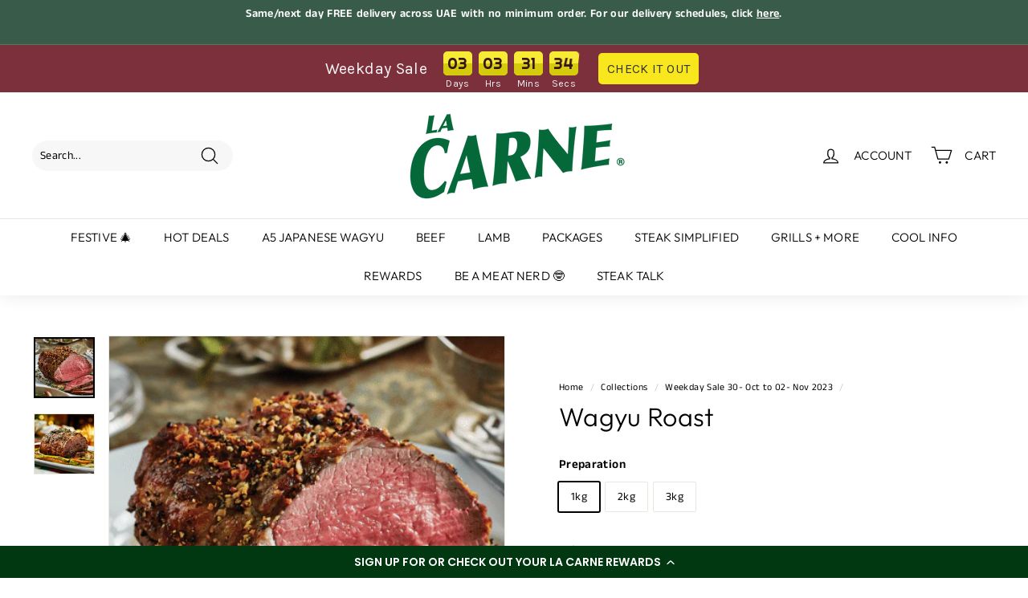

--- FILE ---
content_type: text/html; charset=utf-8
request_url: https://lacarne.ae/collections/weekday-sale-30-oct-to-02-nov-2023/products/wagyu-roast
body_size: 85170
content:
<!doctype html>
<html class="no-js" lang="en" dir="ltr">
<head>
  <meta charset="utf-8">
  <meta http-equiv="X-UA-Compatible" content="IE=edge,chrome=1">
  <meta name="viewport" content="width=device-width,initial-scale=1">
  <meta name="theme-color" content="#000000">
  <link rel="canonical" href="https://lacarne.ae/products/wagyu-roast">
  <link rel="preload" as="style" href="//lacarne.ae/cdn/shop/t/15/assets/theme.css?v=20633422905145758961767422550">
  <link rel="preload" as="script" href="//lacarne.ae/cdn/shop/t/15/assets/theme.min.js?v=142180294906365401511653929408">
  <link rel="preconnect" href="https://cdn.shopify.com">
  <link rel="preconnect" href="https://fonts.shopifycdn.com">
  <link rel="dns-prefetch" href="https://productreviews.shopifycdn.com">
  <link rel="dns-prefetch" href="https://ajax.googleapis.com">
  <link rel="dns-prefetch" href="https://maps.googleapis.com">
  <link rel="dns-prefetch" href="https://maps.gstatic.com"><link rel="shortcut icon" href="//lacarne.ae/cdn/shop/files/meat_favicon_for_Shopify_store_32x32.png?v=1635339844" type="image/png" /><title>Wagyu Roast
&ndash; La Carne Premium Meat
</title>
<meta name="description" content="Prepared with either Wagyu Topside MB6-7 by Stockyard, Okan by Pardoo Wagyu Chuck Roll MB6-7 or Rangers Valley Wagyu beef bolar blade MB5+. Chilled, uncooked beef only. Tied for roasting. About the Producers Stockyard Beef Wagyu For centuries, the Japanese kept their Wagyu genetics under tight control, not releasing th"><meta property="og:site_name" content="La Carne Premium Meat">
  <meta property="og:url" content="https://lacarne.ae/products/wagyu-roast">
  <meta property="og:title" content="Wagyu Roast">
  <meta property="og:type" content="product">
  <meta property="og:description" content="Prepared with either Wagyu Topside MB6-7 by Stockyard, Okan by Pardoo Wagyu Chuck Roll MB6-7 or Rangers Valley Wagyu beef bolar blade MB5+. Chilled, uncooked beef only. Tied for roasting. About the Producers Stockyard Beef Wagyu For centuries, the Japanese kept their Wagyu genetics under tight control, not releasing th"><meta property="og:image" content="http://lacarne.ae/cdn/shop/products/Garlic_Crusted_Roast_Beef_GreenBeans_4932-760x428.png?v=1605981876">
    <meta property="og:image:secure_url" content="https://lacarne.ae/cdn/shop/products/Garlic_Crusted_Roast_Beef_GreenBeans_4932-760x428.png?v=1605981876">
    <meta property="og:image:width" content="417">
    <meta property="og:image:height" content="417"><meta name="twitter:site" content="@">
  <meta name="twitter:card" content="summary_large_image">
  <meta name="twitter:title" content="Wagyu Roast">
  <meta name="twitter:description" content="Prepared with either Wagyu Topside MB6-7 by Stockyard, Okan by Pardoo Wagyu Chuck Roll MB6-7 or Rangers Valley Wagyu beef bolar blade MB5+. Chilled, uncooked beef only. Tied for roasting. About the Producers Stockyard Beef Wagyu For centuries, the Japanese kept their Wagyu genetics under tight control, not releasing th">
<style data-shopify>@font-face {
  font-family: Outfit;
  font-weight: 300;
  font-style: normal;
  font-display: swap;
  src: url("//lacarne.ae/cdn/fonts/outfit/outfit_n3.8c97ae4c4fac7c2ea467a6dc784857f4de7e0e37.woff2") format("woff2"),
       url("//lacarne.ae/cdn/fonts/outfit/outfit_n3.b50a189ccde91f9bceee88f207c18c09f0b62a7b.woff") format("woff");
}

  @font-face {
  font-family: "Anek Tamil";
  font-weight: 400;
  font-style: normal;
  font-display: swap;
  src: url("//lacarne.ae/cdn/fonts/anek_tamil/anektamil_n4.2c907daa645b7bbf6285dac0733760f08d99f2ba.woff2") format("woff2"),
       url("//lacarne.ae/cdn/fonts/anek_tamil/anektamil_n4.58d2b7d33afb43473289c2390c1128013680474b.woff") format("woff");
}


  @font-face {
  font-family: "Anek Tamil";
  font-weight: 600;
  font-style: normal;
  font-display: swap;
  src: url("//lacarne.ae/cdn/fonts/anek_tamil/anektamil_n6.13d943fa373f89bdb04239370fa3965b9b0af58f.woff2") format("woff2"),
       url("//lacarne.ae/cdn/fonts/anek_tamil/anektamil_n6.b10dd8cdd886c3b8bddecd2b006ad5899a39d9fb.woff") format("woff");
}

  
  
</style><link href="//lacarne.ae/cdn/shop/t/15/assets/theme.css?v=20633422905145758961767422550" rel="stylesheet" type="text/css" media="all" />
<style data-shopify>:root {
    --typeHeaderPrimary: Outfit;
    --typeHeaderFallback: sans-serif;
    --typeHeaderSize: 38px;
    --typeHeaderWeight: 300;
    --typeHeaderLineHeight: 1.1;
    --typeHeaderSpacing: 0.01em;

    --typeBasePrimary:"Anek Tamil";
    --typeBaseFallback:sans-serif;
    --typeBaseSize: 14px;
    --typeBaseWeight: 400;
    --typeBaseSpacing: 0.025em;
    --typeBaseLineHeight: 1.6;

    --colorSmallImageBg: #ffffff;
    --colorSmallImageBgDark: #f7f7f7;
    --colorLargeImageBg: #e7e7e7;
    --colorLargeImageBgLight: #ffffff;

    --iconWeight: 3px;
    --iconLinecaps: round;

    
      --buttonRadius: 3px;
      --btnPadding: 11px 25px;
    

    
      --roundness: 15px;
    

    
      --gridThickness: 0px;
    

    --productTileMargin: 0%;
    --collectionTileMargin: 0%;

    --swatchSize: 40px;
  }

  @media screen and (max-width: 768px) {
    :root {
      --typeBaseSize: 12px;

      
        --roundness: 15px;
        --btnPadding: 9px 25px;
      
    }
  }</style><script>
    document.documentElement.className = document.documentElement.className.replace('no-js', 'js');

    window.theme = window.theme || {};
    theme.routes = {
      home: "/",
      collections: "/collections",
      cart: "/cart.js",
      cartPage: "/cart",
      cartAdd: "/cart/add.js",
      cartChange: "/cart/change.js",
      search: "/search"
    };
    theme.strings = {
      soldOut: "Sold Out",
      unavailable: "Unavailable",
      inStockLabel: "In stock, ready to deliver",
      stockLabel: "Low stock - [count] items left",
      willNotShipUntil: "Ready to ship [date]",
      willBeInStockAfter: "Back in stock [date]",
      waitingForStock: "Inventory on the way",
      savePrice: "Save [saved_amount]",
      cartEmpty: "Your cart is currently empty.",
      cartTermsConfirmation: "You must agree with the terms and conditions of sales to check out",
      searchCollections: "Collections:",
      searchPages: "Pages:",
      searchArticles: "Articles:"
    };
    theme.settings = {
      dynamicVariantsEnable: true,
      cartType: "page",
      isCustomerTemplate: false,
      moneyFormat: "Dhs. {{amount}}",
      saveType: "dollar",
      productImageSize: "square",
      productImageCover: true,
      predictiveSearch: true,
      predictiveSearchType: "product",
      superScriptSetting: true,
      superScriptPrice: false,
      quickView: true,
      quickAdd: false,
      themeName: 'Expanse',
      themeVersion: "2.1.1"
    };
  </script>

  <script>window.performance && window.performance.mark && window.performance.mark('shopify.content_for_header.start');</script><meta name="google-site-verification" content="7Ui7lGnNmgy7xJaq7F_lDeU71D0WJIB_dR5DNKbDjRk">
<meta id="shopify-digital-wallet" name="shopify-digital-wallet" content="/16936143/digital_wallets/dialog">
<link rel="alternate" type="application/json+oembed" href="https://lacarne.ae/products/wagyu-roast.oembed">
<script async="async" src="/checkouts/internal/preloads.js?locale=en-AE"></script>
<script id="shopify-features" type="application/json">{"accessToken":"f81096ccb3fa23661f0192bd468070b5","betas":["rich-media-storefront-analytics"],"domain":"lacarne.ae","predictiveSearch":true,"shopId":16936143,"locale":"en"}</script>
<script>var Shopify = Shopify || {};
Shopify.shop = "la-carne-premium-meat.myshopify.com";
Shopify.locale = "en";
Shopify.currency = {"active":"AED","rate":"1.0"};
Shopify.country = "AE";
Shopify.theme = {"name":"[Storetasker] {Yotpo}Expanse","id":130490728618,"schema_name":"Expanse","schema_version":"2.1.1","theme_store_id":902,"role":"main"};
Shopify.theme.handle = "null";
Shopify.theme.style = {"id":null,"handle":null};
Shopify.cdnHost = "lacarne.ae/cdn";
Shopify.routes = Shopify.routes || {};
Shopify.routes.root = "/";</script>
<script type="module">!function(o){(o.Shopify=o.Shopify||{}).modules=!0}(window);</script>
<script>!function(o){function n(){var o=[];function n(){o.push(Array.prototype.slice.apply(arguments))}return n.q=o,n}var t=o.Shopify=o.Shopify||{};t.loadFeatures=n(),t.autoloadFeatures=n()}(window);</script>
<script id="shop-js-analytics" type="application/json">{"pageType":"product"}</script>
<script defer="defer" async type="module" src="//lacarne.ae/cdn/shopifycloud/shop-js/modules/v2/client.init-shop-cart-sync_CG-L-Qzi.en.esm.js"></script>
<script defer="defer" async type="module" src="//lacarne.ae/cdn/shopifycloud/shop-js/modules/v2/chunk.common_B8yXDTDb.esm.js"></script>
<script type="module">
  await import("//lacarne.ae/cdn/shopifycloud/shop-js/modules/v2/client.init-shop-cart-sync_CG-L-Qzi.en.esm.js");
await import("//lacarne.ae/cdn/shopifycloud/shop-js/modules/v2/chunk.common_B8yXDTDb.esm.js");

  window.Shopify.SignInWithShop?.initShopCartSync?.({"fedCMEnabled":true,"windoidEnabled":true});

</script>
<script>(function() {
  var isLoaded = false;
  function asyncLoad() {
    if (isLoaded) return;
    isLoaded = true;
    var urls = ["\/\/staticw2.yotpo.com\/i2kbNPtjstXw3sCJEaJ2TEmzUOJ5tcD187bL7eD1\/widget.js?shop=la-carne-premium-meat.myshopify.com","https:\/\/cdn-loyalty.yotpo.com\/loader\/Omp-OemBUeRG0YxoeKhXcw.js?shop=la-carne-premium-meat.myshopify.com","\/\/loader.wisepops.com\/get-loader.js?v=1\u0026site=cfwxB5KsTN\u0026shop=la-carne-premium-meat.myshopify.com","https:\/\/disco-static.productessentials.app\/main.js?shop=la-carne-premium-meat.myshopify.com"];
    for (var i = 0; i < urls.length; i++) {
      var s = document.createElement('script');
      s.type = 'text/javascript';
      s.async = true;
      s.src = urls[i];
      var x = document.getElementsByTagName('script')[0];
      x.parentNode.insertBefore(s, x);
    }
  };
  if(window.attachEvent) {
    window.attachEvent('onload', asyncLoad);
  } else {
    window.addEventListener('load', asyncLoad, false);
  }
})();</script>
<script id="__st">var __st={"a":16936143,"offset":14400,"reqid":"6876758c-38fc-488f-b309-c3e6f9be855f-1768238898","pageurl":"lacarne.ae\/collections\/weekday-sale-30-oct-to-02-nov-2023\/products\/wagyu-roast","u":"531029feabfb","p":"product","rtyp":"product","rid":10682588178};</script>
<script>window.ShopifyPaypalV4VisibilityTracking = true;</script>
<script id="captcha-bootstrap">!function(){'use strict';const t='contact',e='account',n='new_comment',o=[[t,t],['blogs',n],['comments',n],[t,'customer']],c=[[e,'customer_login'],[e,'guest_login'],[e,'recover_customer_password'],[e,'create_customer']],r=t=>t.map((([t,e])=>`form[action*='/${t}']:not([data-nocaptcha='true']) input[name='form_type'][value='${e}']`)).join(','),a=t=>()=>t?[...document.querySelectorAll(t)].map((t=>t.form)):[];function s(){const t=[...o],e=r(t);return a(e)}const i='password',u='form_key',d=['recaptcha-v3-token','g-recaptcha-response','h-captcha-response',i],f=()=>{try{return window.sessionStorage}catch{return}},m='__shopify_v',_=t=>t.elements[u];function p(t,e,n=!1){try{const o=window.sessionStorage,c=JSON.parse(o.getItem(e)),{data:r}=function(t){const{data:e,action:n}=t;return t[m]||n?{data:e,action:n}:{data:t,action:n}}(c);for(const[e,n]of Object.entries(r))t.elements[e]&&(t.elements[e].value=n);n&&o.removeItem(e)}catch(o){console.error('form repopulation failed',{error:o})}}const l='form_type',E='cptcha';function T(t){t.dataset[E]=!0}const w=window,h=w.document,L='Shopify',v='ce_forms',y='captcha';let A=!1;((t,e)=>{const n=(g='f06e6c50-85a8-45c8-87d0-21a2b65856fe',I='https://cdn.shopify.com/shopifycloud/storefront-forms-hcaptcha/ce_storefront_forms_captcha_hcaptcha.v1.5.2.iife.js',D={infoText:'Protected by hCaptcha',privacyText:'Privacy',termsText:'Terms'},(t,e,n)=>{const o=w[L][v],c=o.bindForm;if(c)return c(t,g,e,D).then(n);var r;o.q.push([[t,g,e,D],n]),r=I,A||(h.body.append(Object.assign(h.createElement('script'),{id:'captcha-provider',async:!0,src:r})),A=!0)});var g,I,D;w[L]=w[L]||{},w[L][v]=w[L][v]||{},w[L][v].q=[],w[L][y]=w[L][y]||{},w[L][y].protect=function(t,e){n(t,void 0,e),T(t)},Object.freeze(w[L][y]),function(t,e,n,w,h,L){const[v,y,A,g]=function(t,e,n){const i=e?o:[],u=t?c:[],d=[...i,...u],f=r(d),m=r(i),_=r(d.filter((([t,e])=>n.includes(e))));return[a(f),a(m),a(_),s()]}(w,h,L),I=t=>{const e=t.target;return e instanceof HTMLFormElement?e:e&&e.form},D=t=>v().includes(t);t.addEventListener('submit',(t=>{const e=I(t);if(!e)return;const n=D(e)&&!e.dataset.hcaptchaBound&&!e.dataset.recaptchaBound,o=_(e),c=g().includes(e)&&(!o||!o.value);(n||c)&&t.preventDefault(),c&&!n&&(function(t){try{if(!f())return;!function(t){const e=f();if(!e)return;const n=_(t);if(!n)return;const o=n.value;o&&e.removeItem(o)}(t);const e=Array.from(Array(32),(()=>Math.random().toString(36)[2])).join('');!function(t,e){_(t)||t.append(Object.assign(document.createElement('input'),{type:'hidden',name:u})),t.elements[u].value=e}(t,e),function(t,e){const n=f();if(!n)return;const o=[...t.querySelectorAll(`input[type='${i}']`)].map((({name:t})=>t)),c=[...d,...o],r={};for(const[a,s]of new FormData(t).entries())c.includes(a)||(r[a]=s);n.setItem(e,JSON.stringify({[m]:1,action:t.action,data:r}))}(t,e)}catch(e){console.error('failed to persist form',e)}}(e),e.submit())}));const S=(t,e)=>{t&&!t.dataset[E]&&(n(t,e.some((e=>e===t))),T(t))};for(const o of['focusin','change'])t.addEventListener(o,(t=>{const e=I(t);D(e)&&S(e,y())}));const B=e.get('form_key'),M=e.get(l),P=B&&M;t.addEventListener('DOMContentLoaded',(()=>{const t=y();if(P)for(const e of t)e.elements[l].value===M&&p(e,B);[...new Set([...A(),...v().filter((t=>'true'===t.dataset.shopifyCaptcha))])].forEach((e=>S(e,t)))}))}(h,new URLSearchParams(w.location.search),n,t,e,['guest_login'])})(!0,!0)}();</script>
<script integrity="sha256-4kQ18oKyAcykRKYeNunJcIwy7WH5gtpwJnB7kiuLZ1E=" data-source-attribution="shopify.loadfeatures" defer="defer" src="//lacarne.ae/cdn/shopifycloud/storefront/assets/storefront/load_feature-a0a9edcb.js" crossorigin="anonymous"></script>
<script data-source-attribution="shopify.dynamic_checkout.dynamic.init">var Shopify=Shopify||{};Shopify.PaymentButton=Shopify.PaymentButton||{isStorefrontPortableWallets:!0,init:function(){window.Shopify.PaymentButton.init=function(){};var t=document.createElement("script");t.src="https://lacarne.ae/cdn/shopifycloud/portable-wallets/latest/portable-wallets.en.js",t.type="module",document.head.appendChild(t)}};
</script>
<script data-source-attribution="shopify.dynamic_checkout.buyer_consent">
  function portableWalletsHideBuyerConsent(e){var t=document.getElementById("shopify-buyer-consent"),n=document.getElementById("shopify-subscription-policy-button");t&&n&&(t.classList.add("hidden"),t.setAttribute("aria-hidden","true"),n.removeEventListener("click",e))}function portableWalletsShowBuyerConsent(e){var t=document.getElementById("shopify-buyer-consent"),n=document.getElementById("shopify-subscription-policy-button");t&&n&&(t.classList.remove("hidden"),t.removeAttribute("aria-hidden"),n.addEventListener("click",e))}window.Shopify?.PaymentButton&&(window.Shopify.PaymentButton.hideBuyerConsent=portableWalletsHideBuyerConsent,window.Shopify.PaymentButton.showBuyerConsent=portableWalletsShowBuyerConsent);
</script>
<script data-source-attribution="shopify.dynamic_checkout.cart.bootstrap">document.addEventListener("DOMContentLoaded",(function(){function t(){return document.querySelector("shopify-accelerated-checkout-cart, shopify-accelerated-checkout")}if(t())Shopify.PaymentButton.init();else{new MutationObserver((function(e,n){t()&&(Shopify.PaymentButton.init(),n.disconnect())})).observe(document.body,{childList:!0,subtree:!0})}}));
</script>

<script>window.performance && window.performance.mark && window.performance.mark('shopify.content_for_header.end');</script>

  <script src="//lacarne.ae/cdn/shop/t/15/assets/vendor-scripts-v1.js" defer="defer"></script>
  <script src="//lacarne.ae/cdn/shop/t/15/assets/theme.min.js?v=142180294906365401511653929408" defer="defer"></script><script src="https://cdn-widgetsrepository.yotpo.com/v1/loader/Omp-OemBUeRG0YxoeKhXcw" async></script><script>
    // empty script tag to work around a platform issue where attributes of first script in file are scrubbed
</script>

<script id="bold-subscriptions-script" type="text/javascript">
    window.BOLD = window.BOLD || {};
    window.BOLD.subscriptions = window.BOLD.subscriptions || {};
    window.BOLD.subscriptions.classes = window.BOLD.subscriptions.classes || {};
    window.BOLD.subscriptions.patches = window.BOLD.subscriptions.patches || {};
    window.BOLD.subscriptions.patches.maxCheckoutRetries = window.BOLD.subscriptions.patches.maxCheckoutRetries || 200;
    window.BOLD.subscriptions.patches.currentCheckoutRetries = window.BOLD.subscriptions.patches.currentCheckoutRetries || 0;
    window.BOLD.subscriptions.patches.maxCashierPatchAttempts = window.BOLD.subscriptions.patches.maxCashierPatchAttempts || 200;
    window.BOLD.subscriptions.patches.currentCashierPatchAttempts = window.BOLD.subscriptions.patches.currentCashierPatchAttempts || 0;
    window.BOLD.subscriptions.config = window.BOLD.subscriptions.config || {};
    window.BOLD.subscriptions.config.platform = 'shopify';
    window.BOLD.subscriptions.config.shopDomain = 'la-carne-premium-meat.myshopify.com';
    window.BOLD.subscriptions.config.customDomain = 'lacarne.ae';
    window.BOLD.subscriptions.config.shopIdentifier = '16936143';
    window.BOLD.subscriptions.config.cashierUrl = 'https://cashier.boldcommerce.com';
    window.BOLD.subscriptions.config.boldAPIBase = 'https://api.boldcommerce.com/';
    window.BOLD.subscriptions.config.cashierApplicationUUID = '2e6a2bbc-b12b-4255-abdf-a02af85c0d4e';
    window.BOLD.subscriptions.config.appUrl = 'https://sub.boldapps.net';
    window.BOLD.subscriptions.config.currencyCode = 'AED';
    window.BOLD.subscriptions.config.checkoutType = 'shopify';
    window.BOLD.subscriptions.config.currencyFormat = "Dhs. \u0026#123;\u0026#123;amount}}";
    window.BOLD.subscriptions.config.shopCurrencies = [];
    window.BOLD.subscriptions.config.shopSettings = {"allow_msp_cancellation":true,"allow_msp_prepaid_renewal":true,"customer_can_pause_subscription":true,"customer_can_change_next_order_date":true,"line_item_discount_policy":"inherit","customer_can_change_order_frequency":true,"customer_can_create_an_additional_order":false,"show_currency_code":true,"stored_payment_method_policy":"required"};

    // TODO: Remove the isset with BS2-4659_improve_large_group_selection
            window.BOLD.subscriptions.config.cashierPluginOnlyMode = window.BOLD.subscriptions.config.cashierPluginOnlyMode || false;
    if (window.BOLD.subscriptions.config.waitForCheckoutLoader === undefined) {
        window.BOLD.subscriptions.config.waitForCheckoutLoader = true;
    }

    window.BOLD.subscriptions.config.addToCartFormSelectors = window.BOLD.subscriptions.config.addToCartFormSelectors || [];
    window.BOLD.subscriptions.config.addToCartButtonSelectors = window.BOLD.subscriptions.config.addToCartButtonSelectors || [];
    window.BOLD.subscriptions.config.widgetInsertBeforeSelectors = window.BOLD.subscriptions.config.widgetInsertBeforeSelectors || [];
    window.BOLD.subscriptions.config.quickAddToCartButtonSelectors = window.BOLD.subscriptions.config.quickAddToCartButtonSelectors || [];
    window.BOLD.subscriptions.config.cartElementSelectors = window.BOLD.subscriptions.config.cartElementSelectors || [];
    window.BOLD.subscriptions.config.cartTotalElementSelectors = window.BOLD.subscriptions.config.cartTotalElementSelectors || [];
    window.BOLD.subscriptions.config.lineItemSelectors = window.BOLD.subscriptions.config.lineItemSelectors || [];
    window.BOLD.subscriptions.config.lineItemNameSelectors = window.BOLD.subscriptions.config.lineItemNameSelectors || [];
    window.BOLD.subscriptions.config.checkoutButtonSelectors = window.BOLD.subscriptions.config.checkoutButtonSelectors || [];

    window.BOLD.subscriptions.config.featureFlags = window.BOLD.subscriptions.config.featureFlags || ["BS2-4177-enable-historical-report-datepicker","bs2-1804-cancellation-management-page","BS2-3660-delete-line-items-command","BS2-4377-filter-list-sub-orders-endpoint","SUB-431-validate-update-line-items-endpoint","SUB-741-allow-last-dates-nulls-update-sub"];
    window.BOLD.subscriptions.config.subscriptionProcessingFrequency = '60';
    window.BOLD.subscriptions.config.requireMSPInitialLoadingMessage = true;
    window.BOLD.subscriptions.data = window.BOLD.subscriptions.data || {};

    // Interval text markup template
    window.BOLD.subscriptions.config.lineItemPropertyListSelectors = window.BOLD.subscriptions.config.lineItemPropertyListSelectors || [];
    window.BOLD.subscriptions.config.lineItemPropertyListSelectors.push('dl.definitionList');
    window.BOLD.subscriptions.config.lineItemPropertyListTemplate = window.BOLD.subscriptions.config.lineItemPropertyListTemplate || '<dl class="definitionList"></dl>';
    window.BOLD.subscriptions.config.lineItemPropertyTemplate = window.BOLD.subscriptions.config.lineItemPropertyTemplate || '<dt class="definitionList-key">\:</dt><dd class="definitionList-value">\</dd>';

    // Discount text markup template
    window.BOLD.subscriptions.config.discountItemTemplate = window.BOLD.subscriptions.config.discountItemTemplate || '<div class="bold-subscriptions-discount"><div class="bold-subscriptions-discount__details">\</div><div class="bold-subscriptions-discount__total">\</div></div>';


    // Constants in XMLHttpRequest are not reliable, so we will create our own
    // reference: https://developer.mozilla.org/en-US/docs/Web/API/XMLHttpRequest/readyState
    window.BOLD.subscriptions.config.XMLHttpRequest = {
        UNSENT:0,            // Client has been created. open() not called yet.
        OPENED: 1,           // open() has been called.
        HEADERS_RECEIVED: 2, // send() has been called, and headers and status are available.
        LOADING: 3,          // Downloading; responseText holds partial data.
        DONE: 4              // The operation is complete.
    };

    window.BOLD.subscriptions.config.assetBaseUrl = 'https://sub.boldapps.net';
    if (window.localStorage && window.localStorage.getItem('boldSubscriptionsAssetBaseUrl')) {
        window.BOLD.subscriptions.config.assetBaseUrl = window.localStorage.getItem('boldSubscriptionsAssetBaseUrl')
    }

    window.BOLD.subscriptions.data.subscriptionGroups = [];
    if (localStorage && localStorage.getItem('boldSubscriptionsSubscriptionGroups')) {
        window.BOLD.subscriptions.data.subscriptionGroups = JSON.parse(localStorage.getItem('boldSubscriptionsSubscriptionGroups'));
    } else {
        window.BOLD.subscriptions.data.subscriptionGroups = [];
    }

    window.BOLD.subscriptions.isFeatureFlagEnabled = function (featureFlag) {
        for (var i = 0; i < window.BOLD.subscriptions.config.featureFlags.length; i++) {
            if (window.BOLD.subscriptions.config.featureFlags[i] === featureFlag){
                return true;
            }
        }
        return false;
    }

    window.BOLD.subscriptions.logger = {
        tag: "bold_subscriptions",
        // the bold subscriptions log level
        // 0 - errors (default)
        // 1 - warnings + errors
        // 2 - info + warnings + errors
        // use window.localStorage.setItem('boldSubscriptionsLogLevel', x) to set the log level
        levels: {
            ERROR: 0,
            WARN: 1,
            INFO: 2,
        },
        level: parseInt((window.localStorage && window.localStorage.getItem('boldSubscriptionsLogLevel')) || "0", 10),
        _log: function(callArgs, level) {
            if (!window.console) {
                return null;
            }

            if (window.BOLD.subscriptions.logger.level < level) {
                return;
            }

            var params = Array.prototype.slice.call(callArgs);
            params.unshift(window.BOLD.subscriptions.logger.tag);

            switch (level) {
                case window.BOLD.subscriptions.logger.levels.INFO:
                    console.info.apply(null, params);
                    return;
                case window.BOLD.subscriptions.logger.levels.WARN:
                    console.warn.apply(null, params);
                    return;
                case window.BOLD.subscriptions.logger.levels.ERROR:
                    console.error.apply(null, params);
                    return;
                default:
                    console.log.apply(null, params);
                    return;
            }
        },
        info: function() {
            window.BOLD.subscriptions.logger._log(arguments, window.BOLD.subscriptions.logger.levels.INFO);
        },
        warn: function() {
            window.BOLD.subscriptions.logger._log(arguments, window.BOLD.subscriptions.logger.levels.WARN);
        },
        error: function() {
            window.BOLD.subscriptions.logger._log(arguments, window.BOLD.subscriptions.logger.levels.ERROR);
        }
    }

    window.BOLD.subscriptions.shouldLoadSubscriptionGroupFromAPI = function() {
        return window.BOLD.subscriptions.config.loadSubscriptionGroupFrom === window.BOLD.subscriptions.config.loadSubscriptionGroupFromTypes['BSUB_API'];
    }

    window.BOLD.subscriptions.getSubscriptionGroupFromProductId = function (productId) {
        var data = window.BOLD.subscriptions.data;
        var foundGroup = null;
        for (var i = 0; i < data.subscriptionGroups.length; i += 1) {
            var subscriptionGroup = data.subscriptionGroups[i];
            for (var j = 0; j < subscriptionGroup.selection_options.length; j += 1) {
                var selectionOption = subscriptionGroup.selection_options[j];
                if (selectionOption.platform_entity_id === productId.toString()) {
                    foundGroup = subscriptionGroup;
                    break;
                }
            }
            if (foundGroup) {
                break;
            }
        }
        return foundGroup;
    };

    window.BOLD.subscriptions.getSubscriptionGroupById = function(subGroupId) {
        var subscriptionGroups = window.BOLD.subscriptions.data.subscriptionGroups;

        for (var i = 0; i < subscriptionGroups.length; i += 1) {
            var subGroup = subscriptionGroups[i];
            if (subGroup.id === subGroupId) {
                return subGroup;
            }
        }

        return null;
    };

    window.BOLD.subscriptions.addSubscriptionGroup = function (subscriptionGroup) {
        if(!window.BOLD.subscriptions.getSubscriptionGroupById(subscriptionGroup.id))
        {
            window.BOLD.subscriptions.data.subscriptionGroups.push(subscriptionGroup);
        }
    }

    window.BOLD.subscriptions.getSubscriptionGroupPrepaidDurationById = function(subscriptionGroupId, prepaidDurationId) {
        var subscriptionGroup = window.BOLD.subscriptions.getSubscriptionGroupById(subscriptionGroupId);

        if (
            !subscriptionGroup
            || !subscriptionGroup.prepaid_durations
            || !subscriptionGroup.prepaid_durations.length
        ) {
            return null;
        }

        for (var i = 0; i < subscriptionGroup.prepaid_durations.length; i++) {
            var prepaidDuration = subscriptionGroup.prepaid_durations[i];
            if (prepaidDuration.id === prepaidDurationId) {
                return prepaidDuration;
            }
        }

        return null;
    }

    window.BOLD.subscriptions.getSubscriptionGroupBillingRuleById = function(subGroup, billingRuleId) {
        for (var i = 0; i < subGroup.billing_rules.length; i += 1) {
            var billingRule = subGroup.billing_rules[i];
            if (billingRule.id === billingRuleId) {
                return billingRule;
            }
        }

        return null;
    };

    window.BOLD.subscriptions.toggleDisabledAddToCartButtons = function(d) {
        var addToCartForms = document.querySelectorAll(window.BOLD.subscriptions.config.addToCartFormSelectors.join(','));
        var disable = !!d;
        for (var i = 0; i < addToCartForms.length; i++) {
            var addToCartForm = addToCartForms[i];
            var productId = window.BOLD.subscriptions.getProductIdFromAddToCartForm(addToCartForm);
            var subscriptionGroup = window.BOLD.subscriptions.getSubscriptionGroupFromProductId(productId);

            if(window.BOLD.subscriptions.isFeatureFlagEnabled('BS2-4659_improve_large_group_selection') ) {
                if (subscriptionGroup || window.BOLD.subscriptions.shouldLoadSubscriptionGroupFromAPI()) {
                    var addToCartButtons = addToCartForm.querySelectorAll(window.BOLD.subscriptions.config.addToCartButtonSelectors.join(','));
                    for (var j = 0; j < addToCartButtons.length; j++) {
                        var addToCartButton = addToCartButtons[j];
                        var toggleAction = disable ?  addToCartButton.setAttribute : addToCartButton.removeAttribute;

                        addToCartButton.disabled = disable;
                        toggleAction.call(addToCartButton, 'data-disabled-by-subscriptions', disable);
                    }
                }
            } else {
                if (subscriptionGroup) {
                    var addToCartButtons = addToCartForm.querySelectorAll(window.BOLD.subscriptions.config.addToCartButtonSelectors.join(','));
                    for (var j = 0; j < addToCartButtons.length; j++) {
                        var addToCartButton = addToCartButtons[j];
                        var toggleAction = disable ?  addToCartButton.setAttribute : addToCartButton.removeAttribute;

                        addToCartButton.disabled = disable;
                        toggleAction.call(addToCartButton, 'data-disabled-by-subscriptions', disable);
                    }
                }
            }

        }
    };

    window.BOLD.subscriptions.disableAddToCartButtons = function () {
        // only disable the add to cart buttons if the app isn't loaded yet
        if (!window.BOLD.subscriptions.app) {
            window.BOLD.subscriptions.toggleDisabledAddToCartButtons(true);
        } else {
            window.BOLD.subscriptions.enableAddToCartButtons();
        }
    };

    window.BOLD.subscriptions.enableAddToCartButtons = function () {
        document.removeEventListener('click', window.BOLD.subscriptions.preventSubscriptionAddToCart);
        window.BOLD.subscriptions.toggleDisabledAddToCartButtons(false);
    };

    window.BOLD.subscriptions.toggleDisabledCheckoutButtons = function(d) {
        var checkoutButtons = document.querySelectorAll(window.BOLD.subscriptions.config.checkoutButtonSelectors.join(','));
        var disable = !!d;
        for (var i = 0; i < checkoutButtons.length; i++) {
            var checkoutButton = checkoutButtons[i];
            var toggleAction = disable ? checkoutButton.setAttribute : checkoutButton.removeAttribute;

            checkoutButton.disabled = disable;
            toggleAction.call(checkoutButton, 'data-disabled-by-subscriptions', disable);
        }
    }

    window.BOLD.subscriptions.disableCheckoutButtons = function() {
        // only disable the checkout buttons if the app isn't loaded yet
        if (!window.BOLD.subscriptions.app) {
            window.BOLD.subscriptions.toggleDisabledCheckoutButtons(true);
        } else {
            window.BOLD.subscriptions.enableCheckoutButtons();
        }
    }

    window.BOLD.subscriptions.enableCheckoutButtons = function() {
        document.removeEventListener('click', window.BOLD.subscriptions.preventCheckout);
        window.BOLD.subscriptions.toggleDisabledCheckoutButtons(false);
    }

    window.BOLD.subscriptions.hasSuccessfulAddToCarts = function() {
        if (typeof(Storage) !== "undefined") {
            var successfulAddToCarts = JSON.parse(
                window.localStorage.getItem('boldSubscriptionsSuccessfulAddToCarts') || '[]'
            );
            if (successfulAddToCarts.length > 0) {
                return true;
            }
        }

        return false;
    }

    window.BOLD.subscriptions.hasPendingAddToCarts = function() {
        if (typeof(Storage) !== "undefined") {
            var pendingAddToCarts = JSON.parse(
                window.localStorage.getItem('boldSubscriptionsPendingAddToCarts') || '[]'
            );
            if (pendingAddToCarts.length > 0) {
                return true;
            }
        }

        return false;
    }

    window.BOLD.subscriptions.addJSAsset = function(src) {
        var scriptTag = document.getElementById('bold-subscriptions-script');
        var jsElement = document.createElement('script');
        jsElement.type = 'text/javascript';
        jsElement.src = src;
        scriptTag.parentNode.insertBefore(jsElement, scriptTag);
    };

    window.BOLD.subscriptions.addCSSAsset = function(href) {
        var scriptTag = document.getElementById('bold-subscriptions-script');
        var cssElement = document.createElement('link');
        cssElement.href = href;
        cssElement.rel = 'stylesheet';
        scriptTag.parentNode.insertBefore(cssElement, scriptTag);
    };

    window.BOLD.subscriptions.loadStorefrontAssets = function loadStorefrontAssets() {
        var assets = window.BOLD.subscriptions.config.assets;
        window.BOLD.subscriptions.addCSSAsset(window.BOLD.subscriptions.config.assetBaseUrl + '/static/' + assets['storefront.css']);
        window.BOLD.subscriptions.addJSAsset(window.BOLD.subscriptions.config.assetBaseUrl + '/static/' + assets['storefront.js']);
    };

    window.BOLD.subscriptions.loadCustomerPortalAssets = function loadCustomerPortalAssets() {
        var assets = window.BOLD.subscriptions.config.assets;
        window.BOLD.subscriptions.addCSSAsset(window.BOLD.subscriptions.config.assetBaseUrl + '/static/' + assets['customer_portal.css']);
        window.BOLD.subscriptions.addJSAsset(window.BOLD.subscriptions.config.assetBaseUrl + '/static/' + assets['customer_portal.js']);
    };

    window.BOLD.subscriptions.processManifest = function() {
        if (!window.BOLD.subscriptions.processedManifest) {
            window.BOLD.subscriptions.processedManifest = true;
            window.BOLD.subscriptions.config.assets = JSON.parse(this.responseText);

                        window.BOLD.subscriptions.loadCustomerPortalAssets();
        }
    };

    window.BOLD.subscriptions.addInitialLoadingMessage = function() {
        var customerPortalNode = document.getElementById('customer-portal-root');
        if (customerPortalNode && window.BOLD.subscriptions.config.requireMSPInitialLoadingMessage) {
            customerPortalNode.innerHTML = '<div class="bold-subscriptions-loader-container"><div class="bold-subscriptions-loader"></div></div>';
        }
    }

    window.BOLD.subscriptions.contentLoaded = function() {
        window.BOLD.subscriptions.data.contentLoadedEventTriggered = true;
        window.BOLD.subscriptions.addInitialLoadingMessage();
            };

    window.BOLD.subscriptions.preventSubscriptionAddToCart = function(e) {
        if (e.target.matches(window.BOLD.subscriptions.config.addToCartButtonSelectors.join(',')) && e.target.form) {
            var productId = window.BOLD.subscriptions.getProductIdFromAddToCartForm(e.target.form);
            var subscriptionGroup = window.BOLD.subscriptions.getSubscriptionGroupFromProductId(productId);
            if(window.BOLD.subscriptions.isFeatureFlagEnabled('BS2-4659_improve_large_group_selection'))
            {
                if (subscriptionGroup || window.BOLD.subscriptions.shouldLoadSubscriptionGroupFromAPI()) {
                    // This code prevents products in subscription groups from being added to the cart before the
                    // Subscriptions app fully loads. Once the subscriptions app loads it will re-enable the
                    // buttons. Use window.BOLD.subscriptions.enableAddToCartButtons enable them manually.
                    e.preventDefault();
                    return false;
                }
            } else {
                if (subscriptionGroup) {
                    // This code prevents products in subscription groups from being added to the cart before the
                    // Subscriptions app fully loads. Once the subscriptions app loads it will re-enable the
                    // buttons. Use window.BOLD.subscriptions.enableAddToCartButtons enable them manually.
                    e.preventDefault();
                    return false;
                }
            }

        }
    };

    window.BOLD.subscriptions.preventCheckout = function(e) {
        if (
            e.target.matches(window.BOLD.subscriptions.config.checkoutButtonSelectors.join(','))
            && (window.BOLD.subscriptions.hasSuccessfulAddToCarts() || window.BOLD.subscriptions.hasPendingAddToCarts())
        ) {
            // This code prevents checkouts on the shop until the Subscriptions app fully loads.
            // When the Subscriptions app is ready it will enable the checkout buttons itself.
            // Use window.BOLD.subscriptions.enableCheckoutButtons to enable them manually.
            e.preventDefault();
            return false;
        }
    }

        document.addEventListener('DOMContentLoaded', window.BOLD.subscriptions.contentLoaded);

    if (!Element.prototype.matches) {
        Element.prototype.matches =
            Element.prototype.matchesSelector ||
            Element.prototype.mozMatchesSelector ||
            Element.prototype.msMatchesSelector ||
            Element.prototype.oMatchesSelector ||
            Element.prototype.webkitMatchesSelector ||
            function(s) {
                var matches = (this.document || this.ownerDocument).querySelectorAll(s),
                    i = matches.length;
                while (--i >= 0 && matches.item(i) !== this) {}
                return i > -1;
            };
    }

    if (!Element.prototype.closest) {
        Element.prototype.closest = function(s) {
            var el = this;

            do {
                if (Element.prototype.matches.call(el, s)) return el;
                el = el.parentElement || el.parentNode;
            } while (el !== null && el.nodeType === 1);
            return null;
        };
    }

    window.BOLD.subscriptions.setVisibilityOfAdditionalCheckoutButtons = function (isVisible) {
        if (window.BOLD.subscriptions.config.additionalCheckoutSelectors === undefined) {
            return;
        }

        var selectors = window.BOLD.subscriptions.config.additionalCheckoutSelectors;

        for (var i = 0; i < selectors.length; i++) {
            var elements = document.querySelectorAll(selectors[i]);

            for (var j = 0; j < elements.length; j++) {
                elements[j].style.display = isVisible ? 'block' : 'none';
            }
        }
    }

    window.BOLD.subscriptions.hideAdditionalCheckoutButtons = function() {
        window.BOLD.subscriptions.setVisibilityOfAdditionalCheckoutButtons(false);
    };

    window.BOLD.subscriptions.showAdditionalCheckoutButtons = function() {
        window.BOLD.subscriptions.setVisibilityOfAdditionalCheckoutButtons(true);
    };

    window.BOLD.subscriptions.enhanceMspUrls = function(data) {
        var mspUrl = 'https://sub.boldapps.net/shop/14491/customer_portal';
        var elements = document.querySelectorAll("a[href='"+mspUrl+"']");

        if(!elements.length || !data.success) {
            return;
        }

        for (var i = 0; i < elements.length; i++) {
            elements[i].href = elements[i].href + "?jwt="+data.value.jwt+"&customerId="+data.value.customerId;
        }
    };

    window.addEventListener('load', function () {
        window.BOLD.subscriptions.getJWT(window.BOLD.subscriptions.enhanceMspUrls);
    });

    // This will be called immediately
    // Use this anonymous function to avoid polluting the global namespace
    (function() {
        var xhr = new XMLHttpRequest();
        xhr.addEventListener('load', window.BOLD.subscriptions.processManifest);
        xhr.open('GET', window.BOLD.subscriptions.config.assetBaseUrl + '/static/manifest.json?t=' + (new Date()).getTime());
        xhr.send();
    })()

    window.BOLD.subscriptions.patches.patchCashier = function() {
        if (window.BOLD && window.BOLD.checkout) {
            window.BOLD.checkout.disable();
            window.BOLD.checkout.listenerFn = window.BOLD.subscriptions.patches.cashierListenerFn;
            window.BOLD.checkout.enable();
        } else if (window.BOLD.subscriptions.patches.currentCashierPatchAttempts < window.BOLD.subscriptions.patches.maxCashierPatchAttempts) {
            window.BOLD.subscriptions.patches.currentCashierPatchAttempts++;
            setTimeout(window.BOLD.subscriptions.patches.patchCashier, 100);
        }
    };

    window.BOLD.subscriptions.patches.finishCheckout = function(event, form, cart) {
        window.BOLD.subscriptions.patches.currentCheckoutRetries++;

        if (!window.BOLD.subscriptions.app
            && window.BOLD.subscriptions.patches.currentCheckoutRetries < window.BOLD.subscriptions.patches.maxCheckoutRetries
        ) {
            setTimeout(function () { window.BOLD.subscriptions.patches.finishCheckout(event, form, cart); }, 100);
            return;
        } else if (window.BOLD.subscriptions.app) {
            window.BOLD.subscriptions.patches.currentCheckoutRetries = 0;
            window.BOLD.subscriptions.app.addCartParams(form, cart);
        }

        var noSubscriptions = false;
        if ((window.BOLD.subscriptions.app && window.BOLD.subscriptions.app.successfulAddToCarts.length === 0)
            || !window.BOLD.subscriptions.app
        ) {
            noSubscriptions = true;
            event.target.dataset.cashierConfirmedNoPlugins = true;

            if (window.BOLD.subscriptions.setCashierFeatureToken) {
                window.BOLD.subscriptions.setCashierFeatureToken(false);
            }
        }

        if ((noSubscriptions && window.BOLD.subscriptions.config.cashierPluginOnlyMode)
            || (typeof BOLD.checkout.isFeatureRequired === 'function' && !BOLD.checkout.isFeatureRequired())
        ) {
            // send them to the original checkout when in plugin only mode
            // and either BSUB is there but there are no subscription products
            // or BSUB isn't there at all
            if (form.dataset.old_form_action) {
                form.action = form.dataset.old_form_action;
            }
            event.target.click();
        } else {
            // sends them to Cashier since BSUB got a chance to add it's stuff
            // and plugin only mode is not enabled
            form.submit();
        }
    };
</script>

<script id="bold-subscriptions-platform-script" type="text/javascript">
    window.BOLD.subscriptions.config.shopPlatformId = '16936143';
    window.BOLD.subscriptions.config.appSlug = 'subscriptions';

    window.BOLD = window.BOLD || {};
    window.BOLD.subscriptions = window.BOLD.subscriptions || {};
    window.BOLD.subscriptions.data = window.BOLD.subscriptions.data || {};
    window.BOLD.subscriptions.data.platform = window.BOLD.subscriptions.data.platform || {};
    window.BOLD.subscriptions.data.platform.customer = { id: '' };
    window.BOLD.subscriptions.data.platform.product = {"id":10682588178,"title":"Wagyu Roast","handle":"wagyu-roast","description":"\u003cmeta charset=\"utf-8\"\u003e\n\u003cp\u003e\u003cspan\u003ePrepared with either Wagyu Topside MB6-7 by Stockyard, Okan by Pardoo Wagyu Chuck Roll MB6-7 or Rangers Valley Wagyu beef bolar blade MB5+. \u003cem\u003e\u003cbr\u003e\u003c\/em\u003e\u003c\/span\u003e\u003c\/p\u003e\n\u003cp\u003e\u003cspan\u003eChilled, uncooked beef only. Tied for roasting.\u003c\/span\u003e\u003c\/p\u003e\n\u003cp\u003e\u003cstrong\u003eAbout the Producers\u003c\/strong\u003e\u003c\/p\u003e\n\u003cmeta charset=\"utf-8\"\u003e\n\u003cdiv class=\"container\"\u003e\n\u003cdiv class=\"row justify-content-center\"\u003e\n\u003cdiv class=\"col-12 col-md-10 col-lg-9\"\u003e\n\u003cdiv class=\"page-content-wrapper\"\u003e\n\u003cdiv class=\"body_text\"\u003e\n\u003cp\u003e\u003cstrong\u003eStockyard Beef Wagyu\u003c\/strong\u003e\u003c\/p\u003e\n\u003cp\u003e\u003cspan\u003eFor centuries, the Japanese kept their Wagyu genetics under tight control, not releasing them to the world until the late 20th century. Wagyu beef cattle are now being bred and farmed in Australia to meet the international demand for this wonderfully succulent and tender beef. Since 1994, Stockyard has been Australia’s leading exporter of Wagyu beef. Stockyard sources Wagyu feeders from its own breeding program and through strong alliances with professional Wagyu breeding operations. Stockyard Wagyu beef is derived from animals with genetics from Crossbred Wagyu F1 50% to Wagyu Fullblood 100%.  The cattle are fed in their feedlot on a diet exclusively designed and managed by our nutritionist. Stockyard Wagyu are independently graded and processed under strict supervision to ensure production and quality specifications are met. \u003c\/span\u003e\u003c\/p\u003e\n\u003cp\u003e\u003cstrong\u003eRANGERS' VALLEY\u003c\/strong\u003e\u003c\/p\u003e\n\u003c\/div\u003e\n\u003c\/div\u003e\n\u003c\/div\u003e\n\u003c\/div\u003e\n\u003c\/div\u003e\n\u003cp\u003eRangers Valley is one of the world’s most respected premium marbled beef producers. They specialise in long fed pure Black Angus and Wagyu cross breeds to bring you the highest quality, best tasting, consistently tender and delicious beef, every time.\u003c\/p\u003e\n\u003cp\u003eRangers Valley has distinguished themselves as the name behind premium marbled Black Angus and Wagyu beef for both the domestic and export markets. Producing exceptional marbled beef is the result of their passion and experience throughout the entire supply chain.\u003c\/p\u003e\n\u003cp\u003eThey are leaders in state-of-the-art feedlot operations, and we’re wholeheartedly committed to caring for their cattle and investing in the future of our planet.\u003c\/p\u003e\n\u003cp\u003e\u003cspan\u003e\u003cem\u003e\u003cstrong\u003eOkan Wagyu by Pardoo Beef\u003c\/strong\u003e\u003c\/em\u003e\u003c\/span\u003e\u003c\/p\u003e\n\u003cp\u003ePardoo Beef Corporation (PBC) pays particular attention to the critical elements that impact the end quality of their branded products. Consistent award winners at the Australian Wagyu Association Branded Beef competitions since 2016, PBC brings to markets unique quality beef products from the Pilbara and Kimberley regions of Western Australia.\u003c\/p\u003e\n\u003cp\u003e\u003cmeta charset=\"utf-8\"\u003e\u003cstrong\u003eAustralian Okan Wagyu by Pardoo Beef\u003c\/strong\u003e\u003cspan\u003e \u003c\/span\u003eis characterised by its name as being\u003cspan\u003e \u003c\/span\u003e\u003cspan\u003efit for the emperor.\u003c\/span\u003e\u003cspan\u003e \u003c\/span\u003eOnly the best genetics of our\u003cspan\u003e \u003c\/span\u003e\u003cstrong\u003ePurebred Wagyu\u003c\/strong\u003e\u003cspan\u003e \u003c\/span\u003eherd paired with an authentic, yet progressive feeding regime designed by the experts in the industry. Cattle have the chance to grow slowly while on feed for a minimum of 400 days on a vegetarian grain ration without the use of any growth hormones, resulting in high marbled beef with a very distinctive full‑bodied silky flavour that melts in the mouth.\u003c\/p\u003e\n\u003cp\u003ePardoo Beef uses the industry AUSMEAT grading system to ensure the consistency and integrity of our beef. \u003cstrong\u003eThe Okan brand was the 2020 and 2021 winner of three gold medals in the Australian Wagyu Association Competition.\u003c\/strong\u003e\u003cspan\u003e \u003c\/span\u003eThe breeding and feeding techniques Pardoo is adopting ensure our Okan brand is sought after by the top fine dining outlets in Australia and overseas.\u003c\/p\u003e\n\u003cp\u003e\u003cstrong\u003e\u003c\/strong\u003eNote: Actual product may be slightly different from image. \u003c\/p\u003e","published_at":"2021-11-04T13:11:27+04:00","created_at":"2017-09-21T16:19:15+04:00","vendor":"La Carne Premium Meat","type":"Wagyu","tags":["Australian","Beef","Grain-finished","Marbled","Wagyu"],"price":14900,"price_min":14900,"price_max":44700,"available":true,"price_varies":true,"compare_at_price":null,"compare_at_price_min":0,"compare_at_price_max":0,"compare_at_price_varies":false,"variants":[{"id":44603262098,"title":"1kg","option1":"1kg","option2":null,"option3":null,"sku":"","requires_shipping":true,"taxable":true,"featured_image":null,"available":true,"name":"Wagyu Roast - 1kg","public_title":"1kg","options":["1kg"],"price":14900,"weight":0,"compare_at_price":null,"inventory_quantity":-65,"inventory_management":null,"inventory_policy":"continue","barcode":"","requires_selling_plan":false,"selling_plan_allocations":[]},{"id":21045340995644,"title":"2kg","option1":"2kg","option2":null,"option3":null,"sku":"","requires_shipping":true,"taxable":true,"featured_image":null,"available":true,"name":"Wagyu Roast - 2kg","public_title":"2kg","options":["2kg"],"price":29800,"weight":0,"compare_at_price":null,"inventory_quantity":-16,"inventory_management":null,"inventory_policy":"deny","barcode":"","requires_selling_plan":false,"selling_plan_allocations":[]},{"id":21261648756796,"title":"3kg","option1":"3kg","option2":null,"option3":null,"sku":"","requires_shipping":true,"taxable":true,"featured_image":null,"available":true,"name":"Wagyu Roast - 3kg","public_title":"3kg","options":["3kg"],"price":44700,"weight":0,"compare_at_price":null,"inventory_quantity":-2,"inventory_management":null,"inventory_policy":"continue","barcode":"","requires_selling_plan":false,"selling_plan_allocations":[]}],"images":["\/\/lacarne.ae\/cdn\/shop\/products\/Garlic_Crusted_Roast_Beef_GreenBeans_4932-760x428.png?v=1605981876","\/\/lacarne.ae\/cdn\/shop\/products\/prime_rib_roast_d9b93234-2350-439c-bc9c-7c797d1a8480.jpg?v=1605981898"],"featured_image":"\/\/lacarne.ae\/cdn\/shop\/products\/Garlic_Crusted_Roast_Beef_GreenBeans_4932-760x428.png?v=1605981876","options":["Preparation"],"media":[{"alt":null,"id":1318618562620,"position":1,"preview_image":{"aspect_ratio":1.0,"height":417,"width":417,"src":"\/\/lacarne.ae\/cdn\/shop\/products\/Garlic_Crusted_Roast_Beef_GreenBeans_4932-760x428.png?v=1605981876"},"aspect_ratio":1.0,"height":417,"media_type":"image","src":"\/\/lacarne.ae\/cdn\/shop\/products\/Garlic_Crusted_Roast_Beef_GreenBeans_4932-760x428.png?v=1605981876","width":417},{"alt":null,"id":1344367296572,"position":2,"preview_image":{"aspect_ratio":1.0,"height":709,"width":709,"src":"\/\/lacarne.ae\/cdn\/shop\/products\/prime_rib_roast_d9b93234-2350-439c-bc9c-7c797d1a8480.jpg?v=1605981898"},"aspect_ratio":1.0,"height":709,"media_type":"image","src":"\/\/lacarne.ae\/cdn\/shop\/products\/prime_rib_roast_d9b93234-2350-439c-bc9c-7c797d1a8480.jpg?v=1605981898","width":709}],"requires_selling_plan":false,"selling_plan_groups":[],"content":"\u003cmeta charset=\"utf-8\"\u003e\n\u003cp\u003e\u003cspan\u003ePrepared with either Wagyu Topside MB6-7 by Stockyard, Okan by Pardoo Wagyu Chuck Roll MB6-7 or Rangers Valley Wagyu beef bolar blade MB5+. \u003cem\u003e\u003cbr\u003e\u003c\/em\u003e\u003c\/span\u003e\u003c\/p\u003e\n\u003cp\u003e\u003cspan\u003eChilled, uncooked beef only. Tied for roasting.\u003c\/span\u003e\u003c\/p\u003e\n\u003cp\u003e\u003cstrong\u003eAbout the Producers\u003c\/strong\u003e\u003c\/p\u003e\n\u003cmeta charset=\"utf-8\"\u003e\n\u003cdiv class=\"container\"\u003e\n\u003cdiv class=\"row justify-content-center\"\u003e\n\u003cdiv class=\"col-12 col-md-10 col-lg-9\"\u003e\n\u003cdiv class=\"page-content-wrapper\"\u003e\n\u003cdiv class=\"body_text\"\u003e\n\u003cp\u003e\u003cstrong\u003eStockyard Beef Wagyu\u003c\/strong\u003e\u003c\/p\u003e\n\u003cp\u003e\u003cspan\u003eFor centuries, the Japanese kept their Wagyu genetics under tight control, not releasing them to the world until the late 20th century. Wagyu beef cattle are now being bred and farmed in Australia to meet the international demand for this wonderfully succulent and tender beef. Since 1994, Stockyard has been Australia’s leading exporter of Wagyu beef. Stockyard sources Wagyu feeders from its own breeding program and through strong alliances with professional Wagyu breeding operations. Stockyard Wagyu beef is derived from animals with genetics from Crossbred Wagyu F1 50% to Wagyu Fullblood 100%.  The cattle are fed in their feedlot on a diet exclusively designed and managed by our nutritionist. Stockyard Wagyu are independently graded and processed under strict supervision to ensure production and quality specifications are met. \u003c\/span\u003e\u003c\/p\u003e\n\u003cp\u003e\u003cstrong\u003eRANGERS' VALLEY\u003c\/strong\u003e\u003c\/p\u003e\n\u003c\/div\u003e\n\u003c\/div\u003e\n\u003c\/div\u003e\n\u003c\/div\u003e\n\u003c\/div\u003e\n\u003cp\u003eRangers Valley is one of the world’s most respected premium marbled beef producers. They specialise in long fed pure Black Angus and Wagyu cross breeds to bring you the highest quality, best tasting, consistently tender and delicious beef, every time.\u003c\/p\u003e\n\u003cp\u003eRangers Valley has distinguished themselves as the name behind premium marbled Black Angus and Wagyu beef for both the domestic and export markets. Producing exceptional marbled beef is the result of their passion and experience throughout the entire supply chain.\u003c\/p\u003e\n\u003cp\u003eThey are leaders in state-of-the-art feedlot operations, and we’re wholeheartedly committed to caring for their cattle and investing in the future of our planet.\u003c\/p\u003e\n\u003cp\u003e\u003cspan\u003e\u003cem\u003e\u003cstrong\u003eOkan Wagyu by Pardoo Beef\u003c\/strong\u003e\u003c\/em\u003e\u003c\/span\u003e\u003c\/p\u003e\n\u003cp\u003ePardoo Beef Corporation (PBC) pays particular attention to the critical elements that impact the end quality of their branded products. Consistent award winners at the Australian Wagyu Association Branded Beef competitions since 2016, PBC brings to markets unique quality beef products from the Pilbara and Kimberley regions of Western Australia.\u003c\/p\u003e\n\u003cp\u003e\u003cmeta charset=\"utf-8\"\u003e\u003cstrong\u003eAustralian Okan Wagyu by Pardoo Beef\u003c\/strong\u003e\u003cspan\u003e \u003c\/span\u003eis characterised by its name as being\u003cspan\u003e \u003c\/span\u003e\u003cspan\u003efit for the emperor.\u003c\/span\u003e\u003cspan\u003e \u003c\/span\u003eOnly the best genetics of our\u003cspan\u003e \u003c\/span\u003e\u003cstrong\u003ePurebred Wagyu\u003c\/strong\u003e\u003cspan\u003e \u003c\/span\u003eherd paired with an authentic, yet progressive feeding regime designed by the experts in the industry. Cattle have the chance to grow slowly while on feed for a minimum of 400 days on a vegetarian grain ration without the use of any growth hormones, resulting in high marbled beef with a very distinctive full‑bodied silky flavour that melts in the mouth.\u003c\/p\u003e\n\u003cp\u003ePardoo Beef uses the industry AUSMEAT grading system to ensure the consistency and integrity of our beef. \u003cstrong\u003eThe Okan brand was the 2020 and 2021 winner of three gold medals in the Australian Wagyu Association Competition.\u003c\/strong\u003e\u003cspan\u003e \u003c\/span\u003eThe breeding and feeding techniques Pardoo is adopting ensure our Okan brand is sought after by the top fine dining outlets in Australia and overseas.\u003c\/p\u003e\n\u003cp\u003e\u003cstrong\u003e\u003c\/strong\u003eNote: Actual product may be slightly different from image. \u003c\/p\u003e"};
    window.BOLD.subscriptions.data.platform.products = [];
    window.BOLD.subscriptions.data.platform.variantProductMap = {};

    window.BOLD.subscriptions.addCachedProductData = function(products) {
        // ignore [], null, and undefined
        if (!products) {
            return
        }

        if (!Array.isArray(products)) {
            window.BOLD.subscriptions.logger.warn('products must be an array')
            return
        }

        window.BOLD.subscriptions.data.platform.products.concat(products)

        for (var i = 0; i < products.length; i++) {
            var product = products[i];
            for (var j = 0; j < product.variants.length; j++) {
                var variant = product.variants[j];
                window.BOLD.subscriptions.data.platform.variantProductMap[variant.id] = product;
            }
        }
    }

    
    window.BOLD.subscriptions.addCachedProductData([{"id":10682588178,"title":"Wagyu Roast","handle":"wagyu-roast","description":"\u003cmeta charset=\"utf-8\"\u003e\n\u003cp\u003e\u003cspan\u003ePrepared with either Wagyu Topside MB6-7 by Stockyard, Okan by Pardoo Wagyu Chuck Roll MB6-7 or Rangers Valley Wagyu beef bolar blade MB5+. \u003cem\u003e\u003cbr\u003e\u003c\/em\u003e\u003c\/span\u003e\u003c\/p\u003e\n\u003cp\u003e\u003cspan\u003eChilled, uncooked beef only. Tied for roasting.\u003c\/span\u003e\u003c\/p\u003e\n\u003cp\u003e\u003cstrong\u003eAbout the Producers\u003c\/strong\u003e\u003c\/p\u003e\n\u003cmeta charset=\"utf-8\"\u003e\n\u003cdiv class=\"container\"\u003e\n\u003cdiv class=\"row justify-content-center\"\u003e\n\u003cdiv class=\"col-12 col-md-10 col-lg-9\"\u003e\n\u003cdiv class=\"page-content-wrapper\"\u003e\n\u003cdiv class=\"body_text\"\u003e\n\u003cp\u003e\u003cstrong\u003eStockyard Beef Wagyu\u003c\/strong\u003e\u003c\/p\u003e\n\u003cp\u003e\u003cspan\u003eFor centuries, the Japanese kept their Wagyu genetics under tight control, not releasing them to the world until the late 20th century. Wagyu beef cattle are now being bred and farmed in Australia to meet the international demand for this wonderfully succulent and tender beef. Since 1994, Stockyard has been Australia’s leading exporter of Wagyu beef. Stockyard sources Wagyu feeders from its own breeding program and through strong alliances with professional Wagyu breeding operations. Stockyard Wagyu beef is derived from animals with genetics from Crossbred Wagyu F1 50% to Wagyu Fullblood 100%.  The cattle are fed in their feedlot on a diet exclusively designed and managed by our nutritionist. Stockyard Wagyu are independently graded and processed under strict supervision to ensure production and quality specifications are met. \u003c\/span\u003e\u003c\/p\u003e\n\u003cp\u003e\u003cstrong\u003eRANGERS' VALLEY\u003c\/strong\u003e\u003c\/p\u003e\n\u003c\/div\u003e\n\u003c\/div\u003e\n\u003c\/div\u003e\n\u003c\/div\u003e\n\u003c\/div\u003e\n\u003cp\u003eRangers Valley is one of the world’s most respected premium marbled beef producers. They specialise in long fed pure Black Angus and Wagyu cross breeds to bring you the highest quality, best tasting, consistently tender and delicious beef, every time.\u003c\/p\u003e\n\u003cp\u003eRangers Valley has distinguished themselves as the name behind premium marbled Black Angus and Wagyu beef for both the domestic and export markets. Producing exceptional marbled beef is the result of their passion and experience throughout the entire supply chain.\u003c\/p\u003e\n\u003cp\u003eThey are leaders in state-of-the-art feedlot operations, and we’re wholeheartedly committed to caring for their cattle and investing in the future of our planet.\u003c\/p\u003e\n\u003cp\u003e\u003cspan\u003e\u003cem\u003e\u003cstrong\u003eOkan Wagyu by Pardoo Beef\u003c\/strong\u003e\u003c\/em\u003e\u003c\/span\u003e\u003c\/p\u003e\n\u003cp\u003ePardoo Beef Corporation (PBC) pays particular attention to the critical elements that impact the end quality of their branded products. Consistent award winners at the Australian Wagyu Association Branded Beef competitions since 2016, PBC brings to markets unique quality beef products from the Pilbara and Kimberley regions of Western Australia.\u003c\/p\u003e\n\u003cp\u003e\u003cmeta charset=\"utf-8\"\u003e\u003cstrong\u003eAustralian Okan Wagyu by Pardoo Beef\u003c\/strong\u003e\u003cspan\u003e \u003c\/span\u003eis characterised by its name as being\u003cspan\u003e \u003c\/span\u003e\u003cspan\u003efit for the emperor.\u003c\/span\u003e\u003cspan\u003e \u003c\/span\u003eOnly the best genetics of our\u003cspan\u003e \u003c\/span\u003e\u003cstrong\u003ePurebred Wagyu\u003c\/strong\u003e\u003cspan\u003e \u003c\/span\u003eherd paired with an authentic, yet progressive feeding regime designed by the experts in the industry. Cattle have the chance to grow slowly while on feed for a minimum of 400 days on a vegetarian grain ration without the use of any growth hormones, resulting in high marbled beef with a very distinctive full‑bodied silky flavour that melts in the mouth.\u003c\/p\u003e\n\u003cp\u003ePardoo Beef uses the industry AUSMEAT grading system to ensure the consistency and integrity of our beef. \u003cstrong\u003eThe Okan brand was the 2020 and 2021 winner of three gold medals in the Australian Wagyu Association Competition.\u003c\/strong\u003e\u003cspan\u003e \u003c\/span\u003eThe breeding and feeding techniques Pardoo is adopting ensure our Okan brand is sought after by the top fine dining outlets in Australia and overseas.\u003c\/p\u003e\n\u003cp\u003e\u003cstrong\u003e\u003c\/strong\u003eNote: Actual product may be slightly different from image. \u003c\/p\u003e","published_at":"2021-11-04T13:11:27+04:00","created_at":"2017-09-21T16:19:15+04:00","vendor":"La Carne Premium Meat","type":"Wagyu","tags":["Australian","Beef","Grain-finished","Marbled","Wagyu"],"price":14900,"price_min":14900,"price_max":44700,"available":true,"price_varies":true,"compare_at_price":null,"compare_at_price_min":0,"compare_at_price_max":0,"compare_at_price_varies":false,"variants":[{"id":44603262098,"title":"1kg","option1":"1kg","option2":null,"option3":null,"sku":"","requires_shipping":true,"taxable":true,"featured_image":null,"available":true,"name":"Wagyu Roast - 1kg","public_title":"1kg","options":["1kg"],"price":14900,"weight":0,"compare_at_price":null,"inventory_quantity":-65,"inventory_management":null,"inventory_policy":"continue","barcode":"","requires_selling_plan":false,"selling_plan_allocations":[]},{"id":21045340995644,"title":"2kg","option1":"2kg","option2":null,"option3":null,"sku":"","requires_shipping":true,"taxable":true,"featured_image":null,"available":true,"name":"Wagyu Roast - 2kg","public_title":"2kg","options":["2kg"],"price":29800,"weight":0,"compare_at_price":null,"inventory_quantity":-16,"inventory_management":null,"inventory_policy":"deny","barcode":"","requires_selling_plan":false,"selling_plan_allocations":[]},{"id":21261648756796,"title":"3kg","option1":"3kg","option2":null,"option3":null,"sku":"","requires_shipping":true,"taxable":true,"featured_image":null,"available":true,"name":"Wagyu Roast - 3kg","public_title":"3kg","options":["3kg"],"price":44700,"weight":0,"compare_at_price":null,"inventory_quantity":-2,"inventory_management":null,"inventory_policy":"continue","barcode":"","requires_selling_plan":false,"selling_plan_allocations":[]}],"images":["\/\/lacarne.ae\/cdn\/shop\/products\/Garlic_Crusted_Roast_Beef_GreenBeans_4932-760x428.png?v=1605981876","\/\/lacarne.ae\/cdn\/shop\/products\/prime_rib_roast_d9b93234-2350-439c-bc9c-7c797d1a8480.jpg?v=1605981898"],"featured_image":"\/\/lacarne.ae\/cdn\/shop\/products\/Garlic_Crusted_Roast_Beef_GreenBeans_4932-760x428.png?v=1605981876","options":["Preparation"],"media":[{"alt":null,"id":1318618562620,"position":1,"preview_image":{"aspect_ratio":1.0,"height":417,"width":417,"src":"\/\/lacarne.ae\/cdn\/shop\/products\/Garlic_Crusted_Roast_Beef_GreenBeans_4932-760x428.png?v=1605981876"},"aspect_ratio":1.0,"height":417,"media_type":"image","src":"\/\/lacarne.ae\/cdn\/shop\/products\/Garlic_Crusted_Roast_Beef_GreenBeans_4932-760x428.png?v=1605981876","width":417},{"alt":null,"id":1344367296572,"position":2,"preview_image":{"aspect_ratio":1.0,"height":709,"width":709,"src":"\/\/lacarne.ae\/cdn\/shop\/products\/prime_rib_roast_d9b93234-2350-439c-bc9c-7c797d1a8480.jpg?v=1605981898"},"aspect_ratio":1.0,"height":709,"media_type":"image","src":"\/\/lacarne.ae\/cdn\/shop\/products\/prime_rib_roast_d9b93234-2350-439c-bc9c-7c797d1a8480.jpg?v=1605981898","width":709}],"requires_selling_plan":false,"selling_plan_groups":[],"content":"\u003cmeta charset=\"utf-8\"\u003e\n\u003cp\u003e\u003cspan\u003ePrepared with either Wagyu Topside MB6-7 by Stockyard, Okan by Pardoo Wagyu Chuck Roll MB6-7 or Rangers Valley Wagyu beef bolar blade MB5+. \u003cem\u003e\u003cbr\u003e\u003c\/em\u003e\u003c\/span\u003e\u003c\/p\u003e\n\u003cp\u003e\u003cspan\u003eChilled, uncooked beef only. Tied for roasting.\u003c\/span\u003e\u003c\/p\u003e\n\u003cp\u003e\u003cstrong\u003eAbout the Producers\u003c\/strong\u003e\u003c\/p\u003e\n\u003cmeta charset=\"utf-8\"\u003e\n\u003cdiv class=\"container\"\u003e\n\u003cdiv class=\"row justify-content-center\"\u003e\n\u003cdiv class=\"col-12 col-md-10 col-lg-9\"\u003e\n\u003cdiv class=\"page-content-wrapper\"\u003e\n\u003cdiv class=\"body_text\"\u003e\n\u003cp\u003e\u003cstrong\u003eStockyard Beef Wagyu\u003c\/strong\u003e\u003c\/p\u003e\n\u003cp\u003e\u003cspan\u003eFor centuries, the Japanese kept their Wagyu genetics under tight control, not releasing them to the world until the late 20th century. Wagyu beef cattle are now being bred and farmed in Australia to meet the international demand for this wonderfully succulent and tender beef. Since 1994, Stockyard has been Australia’s leading exporter of Wagyu beef. Stockyard sources Wagyu feeders from its own breeding program and through strong alliances with professional Wagyu breeding operations. Stockyard Wagyu beef is derived from animals with genetics from Crossbred Wagyu F1 50% to Wagyu Fullblood 100%.  The cattle are fed in their feedlot on a diet exclusively designed and managed by our nutritionist. Stockyard Wagyu are independently graded and processed under strict supervision to ensure production and quality specifications are met. \u003c\/span\u003e\u003c\/p\u003e\n\u003cp\u003e\u003cstrong\u003eRANGERS' VALLEY\u003c\/strong\u003e\u003c\/p\u003e\n\u003c\/div\u003e\n\u003c\/div\u003e\n\u003c\/div\u003e\n\u003c\/div\u003e\n\u003c\/div\u003e\n\u003cp\u003eRangers Valley is one of the world’s most respected premium marbled beef producers. They specialise in long fed pure Black Angus and Wagyu cross breeds to bring you the highest quality, best tasting, consistently tender and delicious beef, every time.\u003c\/p\u003e\n\u003cp\u003eRangers Valley has distinguished themselves as the name behind premium marbled Black Angus and Wagyu beef for both the domestic and export markets. Producing exceptional marbled beef is the result of their passion and experience throughout the entire supply chain.\u003c\/p\u003e\n\u003cp\u003eThey are leaders in state-of-the-art feedlot operations, and we’re wholeheartedly committed to caring for their cattle and investing in the future of our planet.\u003c\/p\u003e\n\u003cp\u003e\u003cspan\u003e\u003cem\u003e\u003cstrong\u003eOkan Wagyu by Pardoo Beef\u003c\/strong\u003e\u003c\/em\u003e\u003c\/span\u003e\u003c\/p\u003e\n\u003cp\u003ePardoo Beef Corporation (PBC) pays particular attention to the critical elements that impact the end quality of their branded products. Consistent award winners at the Australian Wagyu Association Branded Beef competitions since 2016, PBC brings to markets unique quality beef products from the Pilbara and Kimberley regions of Western Australia.\u003c\/p\u003e\n\u003cp\u003e\u003cmeta charset=\"utf-8\"\u003e\u003cstrong\u003eAustralian Okan Wagyu by Pardoo Beef\u003c\/strong\u003e\u003cspan\u003e \u003c\/span\u003eis characterised by its name as being\u003cspan\u003e \u003c\/span\u003e\u003cspan\u003efit for the emperor.\u003c\/span\u003e\u003cspan\u003e \u003c\/span\u003eOnly the best genetics of our\u003cspan\u003e \u003c\/span\u003e\u003cstrong\u003ePurebred Wagyu\u003c\/strong\u003e\u003cspan\u003e \u003c\/span\u003eherd paired with an authentic, yet progressive feeding regime designed by the experts in the industry. Cattle have the chance to grow slowly while on feed for a minimum of 400 days on a vegetarian grain ration without the use of any growth hormones, resulting in high marbled beef with a very distinctive full‑bodied silky flavour that melts in the mouth.\u003c\/p\u003e\n\u003cp\u003ePardoo Beef uses the industry AUSMEAT grading system to ensure the consistency and integrity of our beef. \u003cstrong\u003eThe Okan brand was the 2020 and 2021 winner of three gold medals in the Australian Wagyu Association Competition.\u003c\/strong\u003e\u003cspan\u003e \u003c\/span\u003eThe breeding and feeding techniques Pardoo is adopting ensure our Okan brand is sought after by the top fine dining outlets in Australia and overseas.\u003c\/p\u003e\n\u003cp\u003e\u003cstrong\u003e\u003c\/strong\u003eNote: Actual product may be slightly different from image. \u003c\/p\u003e"}]);
    
    
    window.BOLD.subscriptions.addCachedProductData([{"id":8779926162,"title":"Angus Inside Skirt Steak MB3+","handle":"1-kg-black-angus-inside-skirt-1","description":"\u003cp\u003e\u003cspan style=\"font-size: 0.875rem;\"\u003eInside skirt comes from the flank—it's narrower and thinner than the outside skirt, and comes with the membrane removed.  Make amazing grilled skirt steaks or stir-fry with inside skirt. \u003c\/span\u003e\u003cspan class=\"pullquote\" style=\"font-size: 0.875rem;\"\u003eThere are really only two important steps to fantastic skirt steak, the first being grilling and the second is i\u003c\/span\u003e\u003cspan style=\"font-size: 0.875rem;\"\u003entense heat.\u003c\/span\u003e\u003c\/p\u003e\n\u003cp\u003eTakes to marination extremely well- we suggest overnight marination for an extra special experience!\u003c\/p\u003e\n\u003cp\u003e\u003cstrong\u003eOur skirt steak may be produced by Stockyard Beef, Black Onyx Beef, or Sir Thomas by Mort \u0026amp; Co, all award-winning producers from Australia. To find out which producer we have in stock please feel free to call us.\u003c\/strong\u003e\u003c\/p\u003e\n\u003cp\u003e\u003cspan data-mce-fragment=\"1\"\u003eDiscoloration may occur due to layering which is normal due to oxidation. Meat is suitable to consume up to 3 days after production date, otherwise freeze it if not sure when you want to consume it. \u003c\/span\u003e\u003c\/p\u003e\n\u003cp\u003eNote: Inside skirt is weighed and sold before trimming. Actual product may be slightly different from image. \u003c\/p\u003e\n\u003cp\u003e\u003cem\u003e\u003cstrong\u003eShould you like special preparation, please include your request in our special request box upon checking out.\u003c\/strong\u003e\u003c\/em\u003e\u003c\/p\u003e","published_at":"2025-12-15T09:01:07+04:00","created_at":"2017-01-29T20:50:37+04:00","vendor":"La Carne Premium Meat","type":"Black Angus","tags":["Angus","Australian","backtoschool","Beef","Grain-finished","secondary"],"price":6650,"price_min":6650,"price_max":13300,"available":true,"price_varies":true,"compare_at_price":null,"compare_at_price_min":0,"compare_at_price_max":0,"compare_at_price_varies":false,"variants":[{"id":39960649234,"title":"Whole untrimmed \/ 1kg","option1":"Whole untrimmed","option2":"1kg","option3":null,"sku":"","requires_shipping":true,"taxable":true,"featured_image":{"id":42147090170026,"product_id":8779926162,"position":1,"created_at":"2025-10-08T11:29:02+04:00","updated_at":"2025-10-08T11:36:18+04:00","alt":null,"width":3648,"height":4260,"src":"\/\/lacarne.ae\/cdn\/shop\/files\/Skirt_Steak_1.jpg?v=1759908978","variant_ids":[39960649234,46207659212970]},"available":true,"name":"Angus Inside Skirt Steak MB3+ - Whole untrimmed \/ 1kg","public_title":"Whole untrimmed \/ 1kg","options":["Whole untrimmed","1kg"],"price":13300,"weight":0,"compare_at_price":null,"inventory_quantity":-370,"inventory_management":null,"inventory_policy":"deny","barcode":"","featured_media":{"alt":null,"id":33519824109738,"position":1,"preview_image":{"aspect_ratio":0.856,"height":4260,"width":3648,"src":"\/\/lacarne.ae\/cdn\/shop\/files\/Skirt_Steak_1.jpg?v=1759908978"}},"requires_selling_plan":false,"selling_plan_allocations":[]},{"id":46207659212970,"title":"Whole untrimmed \/ 500g","option1":"Whole untrimmed","option2":"500g","option3":null,"sku":"","requires_shipping":true,"taxable":true,"featured_image":{"id":42147090170026,"product_id":8779926162,"position":1,"created_at":"2025-10-08T11:29:02+04:00","updated_at":"2025-10-08T11:36:18+04:00","alt":null,"width":3648,"height":4260,"src":"\/\/lacarne.ae\/cdn\/shop\/files\/Skirt_Steak_1.jpg?v=1759908978","variant_ids":[39960649234,46207659212970]},"available":true,"name":"Angus Inside Skirt Steak MB3+ - Whole untrimmed \/ 500g","public_title":"Whole untrimmed \/ 500g","options":["Whole untrimmed","500g"],"price":6650,"weight":0,"compare_at_price":null,"inventory_quantity":-12,"inventory_management":null,"inventory_policy":"deny","barcode":"","featured_media":{"alt":null,"id":33519824109738,"position":1,"preview_image":{"aspect_ratio":0.856,"height":4260,"width":3648,"src":"\/\/lacarne.ae\/cdn\/shop\/files\/Skirt_Steak_1.jpg?v=1759908978"}},"requires_selling_plan":false,"selling_plan_allocations":[]},{"id":9524695662652,"title":"Whole trimmed \/ 1kg","option1":"Whole trimmed","option2":"1kg","option3":null,"sku":"","requires_shipping":true,"taxable":true,"featured_image":{"id":42147089973418,"product_id":8779926162,"position":3,"created_at":"2025-10-08T11:28:56+04:00","updated_at":"2025-10-08T11:36:18+04:00","alt":null,"width":3648,"height":3648,"src":"\/\/lacarne.ae\/cdn\/shop\/files\/Skirt_Steak_trimmed.jpg?v=1759908978","variant_ids":[9524695662652,46207659245738]},"available":true,"name":"Angus Inside Skirt Steak MB3+ - Whole trimmed \/ 1kg","public_title":"Whole trimmed \/ 1kg","options":["Whole trimmed","1kg"],"price":13300,"weight":0,"compare_at_price":null,"inventory_quantity":-414,"inventory_management":null,"inventory_policy":"deny","barcode":"","featured_media":{"alt":null,"id":33519823913130,"position":3,"preview_image":{"aspect_ratio":1.0,"height":3648,"width":3648,"src":"\/\/lacarne.ae\/cdn\/shop\/files\/Skirt_Steak_trimmed.jpg?v=1759908978"}},"requires_selling_plan":false,"selling_plan_allocations":[]},{"id":46207659245738,"title":"Whole trimmed \/ 500g","option1":"Whole trimmed","option2":"500g","option3":null,"sku":"","requires_shipping":true,"taxable":true,"featured_image":{"id":42147089973418,"product_id":8779926162,"position":3,"created_at":"2025-10-08T11:28:56+04:00","updated_at":"2025-10-08T11:36:18+04:00","alt":null,"width":3648,"height":3648,"src":"\/\/lacarne.ae\/cdn\/shop\/files\/Skirt_Steak_trimmed.jpg?v=1759908978","variant_ids":[9524695662652,46207659245738]},"available":true,"name":"Angus Inside Skirt Steak MB3+ - Whole trimmed \/ 500g","public_title":"Whole trimmed \/ 500g","options":["Whole trimmed","500g"],"price":6650,"weight":0,"compare_at_price":null,"inventory_quantity":-17,"inventory_management":null,"inventory_policy":"deny","barcode":"","featured_media":{"alt":null,"id":33519823913130,"position":3,"preview_image":{"aspect_ratio":1.0,"height":3648,"width":3648,"src":"\/\/lacarne.ae\/cdn\/shop\/files\/Skirt_Steak_trimmed.jpg?v=1759908978"}},"requires_selling_plan":false,"selling_plan_allocations":[]},{"id":9524695695420,"title":"Trimmed and cut into strips \/ 1kg","option1":"Trimmed and cut into strips","option2":"1kg","option3":null,"sku":"","requires_shipping":true,"taxable":true,"featured_image":{"id":13965760593980,"product_id":8779926162,"position":5,"created_at":"2020-01-25T18:00:54+04:00","updated_at":"2025-10-08T11:36:18+04:00","alt":null,"width":2048,"height":1366,"src":"\/\/lacarne.ae\/cdn\/shop\/products\/CJF6594.jpg?v=1759908978","variant_ids":[9524695695420,46207657115818,46207659278506,46207659311274]},"available":true,"name":"Angus Inside Skirt Steak MB3+ - Trimmed and cut into strips \/ 1kg","public_title":"Trimmed and cut into strips \/ 1kg","options":["Trimmed and cut into strips","1kg"],"price":13300,"weight":0,"compare_at_price":null,"inventory_quantity":-742,"inventory_management":null,"inventory_policy":"deny","barcode":"","featured_media":{"alt":null,"id":6138697482300,"position":5,"preview_image":{"aspect_ratio":1.499,"height":1366,"width":2048,"src":"\/\/lacarne.ae\/cdn\/shop\/products\/CJF6594.jpg?v=1759908978"}},"requires_selling_plan":false,"selling_plan_allocations":[]},{"id":46207659278506,"title":"Trimmed and cut into strips \/ 500g","option1":"Trimmed and cut into strips","option2":"500g","option3":null,"sku":"","requires_shipping":true,"taxable":true,"featured_image":{"id":13965760593980,"product_id":8779926162,"position":5,"created_at":"2020-01-25T18:00:54+04:00","updated_at":"2025-10-08T11:36:18+04:00","alt":null,"width":2048,"height":1366,"src":"\/\/lacarne.ae\/cdn\/shop\/products\/CJF6594.jpg?v=1759908978","variant_ids":[9524695695420,46207657115818,46207659278506,46207659311274]},"available":true,"name":"Angus Inside Skirt Steak MB3+ - Trimmed and cut into strips \/ 500g","public_title":"Trimmed and cut into strips \/ 500g","options":["Trimmed and cut into strips","500g"],"price":6650,"weight":0,"compare_at_price":null,"inventory_quantity":-100,"inventory_management":null,"inventory_policy":"deny","barcode":"","featured_media":{"alt":null,"id":6138697482300,"position":5,"preview_image":{"aspect_ratio":1.499,"height":1366,"width":2048,"src":"\/\/lacarne.ae\/cdn\/shop\/products\/CJF6594.jpg?v=1759908978"}},"requires_selling_plan":false,"selling_plan_allocations":[]},{"id":46207657115818,"title":"Untrimmed and cut into strips \/ 1kg","option1":"Untrimmed and cut into strips","option2":"1kg","option3":null,"sku":"","requires_shipping":true,"taxable":true,"featured_image":{"id":13965760593980,"product_id":8779926162,"position":5,"created_at":"2020-01-25T18:00:54+04:00","updated_at":"2025-10-08T11:36:18+04:00","alt":null,"width":2048,"height":1366,"src":"\/\/lacarne.ae\/cdn\/shop\/products\/CJF6594.jpg?v=1759908978","variant_ids":[9524695695420,46207657115818,46207659278506,46207659311274]},"available":true,"name":"Angus Inside Skirt Steak MB3+ - Untrimmed and cut into strips \/ 1kg","public_title":"Untrimmed and cut into strips \/ 1kg","options":["Untrimmed and cut into strips","1kg"],"price":13300,"weight":0,"compare_at_price":null,"inventory_quantity":-4,"inventory_management":null,"inventory_policy":"deny","barcode":"","featured_media":{"alt":null,"id":6138697482300,"position":5,"preview_image":{"aspect_ratio":1.499,"height":1366,"width":2048,"src":"\/\/lacarne.ae\/cdn\/shop\/products\/CJF6594.jpg?v=1759908978"}},"requires_selling_plan":false,"selling_plan_allocations":[]},{"id":46207659311274,"title":"Untrimmed and cut into strips \/ 500g","option1":"Untrimmed and cut into strips","option2":"500g","option3":null,"sku":"","requires_shipping":true,"taxable":true,"featured_image":{"id":13965760593980,"product_id":8779926162,"position":5,"created_at":"2020-01-25T18:00:54+04:00","updated_at":"2025-10-08T11:36:18+04:00","alt":null,"width":2048,"height":1366,"src":"\/\/lacarne.ae\/cdn\/shop\/products\/CJF6594.jpg?v=1759908978","variant_ids":[9524695695420,46207657115818,46207659278506,46207659311274]},"available":true,"name":"Angus Inside Skirt Steak MB3+ - Untrimmed and cut into strips \/ 500g","public_title":"Untrimmed and cut into strips \/ 500g","options":["Untrimmed and cut into strips","500g"],"price":6650,"weight":0,"compare_at_price":null,"inventory_quantity":-4,"inventory_management":null,"inventory_policy":"deny","barcode":"","featured_media":{"alt":null,"id":6138697482300,"position":5,"preview_image":{"aspect_ratio":1.499,"height":1366,"width":2048,"src":"\/\/lacarne.ae\/cdn\/shop\/products\/CJF6594.jpg?v=1759908978"}},"requires_selling_plan":false,"selling_plan_allocations":[]},{"id":45119703941290,"title":"Trimmed and cut into Korean sashimi cut \/ 1kg","option1":"Trimmed and cut into Korean sashimi cut","option2":"1kg","option3":null,"sku":"","requires_shipping":true,"taxable":true,"featured_image":{"id":42147090137258,"product_id":8779926162,"position":2,"created_at":"2025-10-08T11:28:58+04:00","updated_at":"2025-10-08T11:36:18+04:00","alt":null,"width":3648,"height":3648,"src":"\/\/lacarne.ae\/cdn\/shop\/files\/Skirt_Steak_Sashimi_Slices_1.jpg?v=1759908978","variant_ids":[45119703941290,46207657574570,46207659344042,46207659376810]},"available":true,"name":"Angus Inside Skirt Steak MB3+ - Trimmed and cut into Korean sashimi cut \/ 1kg","public_title":"Trimmed and cut into Korean sashimi cut \/ 1kg","options":["Trimmed and cut into Korean sashimi cut","1kg"],"price":13300,"weight":0,"compare_at_price":null,"inventory_quantity":-301,"inventory_management":null,"inventory_policy":"deny","barcode":"","featured_media":{"alt":null,"id":33519823945898,"position":2,"preview_image":{"aspect_ratio":1.0,"height":3648,"width":3648,"src":"\/\/lacarne.ae\/cdn\/shop\/files\/Skirt_Steak_Sashimi_Slices_1.jpg?v=1759908978"}},"requires_selling_plan":false,"selling_plan_allocations":[]},{"id":46207659344042,"title":"Trimmed and cut into Korean sashimi cut \/ 500g","option1":"Trimmed and cut into Korean sashimi cut","option2":"500g","option3":null,"sku":"","requires_shipping":true,"taxable":true,"featured_image":{"id":42147090137258,"product_id":8779926162,"position":2,"created_at":"2025-10-08T11:28:58+04:00","updated_at":"2025-10-08T11:36:18+04:00","alt":null,"width":3648,"height":3648,"src":"\/\/lacarne.ae\/cdn\/shop\/files\/Skirt_Steak_Sashimi_Slices_1.jpg?v=1759908978","variant_ids":[45119703941290,46207657574570,46207659344042,46207659376810]},"available":true,"name":"Angus Inside Skirt Steak MB3+ - Trimmed and cut into Korean sashimi cut \/ 500g","public_title":"Trimmed and cut into Korean sashimi cut \/ 500g","options":["Trimmed and cut into Korean sashimi cut","500g"],"price":6650,"weight":0,"compare_at_price":null,"inventory_quantity":-117,"inventory_management":null,"inventory_policy":"deny","barcode":"","featured_media":{"alt":null,"id":33519823945898,"position":2,"preview_image":{"aspect_ratio":1.0,"height":3648,"width":3648,"src":"\/\/lacarne.ae\/cdn\/shop\/files\/Skirt_Steak_Sashimi_Slices_1.jpg?v=1759908978"}},"requires_selling_plan":false,"selling_plan_allocations":[]},{"id":46207657574570,"title":"Untrimmed and cut into Korean sashimi cut \/ 1kg","option1":"Untrimmed and cut into Korean sashimi cut","option2":"1kg","option3":null,"sku":"","requires_shipping":true,"taxable":true,"featured_image":{"id":42147090137258,"product_id":8779926162,"position":2,"created_at":"2025-10-08T11:28:58+04:00","updated_at":"2025-10-08T11:36:18+04:00","alt":null,"width":3648,"height":3648,"src":"\/\/lacarne.ae\/cdn\/shop\/files\/Skirt_Steak_Sashimi_Slices_1.jpg?v=1759908978","variant_ids":[45119703941290,46207657574570,46207659344042,46207659376810]},"available":true,"name":"Angus Inside Skirt Steak MB3+ - Untrimmed and cut into Korean sashimi cut \/ 1kg","public_title":"Untrimmed and cut into Korean sashimi cut \/ 1kg","options":["Untrimmed and cut into Korean sashimi cut","1kg"],"price":13300,"weight":0,"compare_at_price":null,"inventory_quantity":-25,"inventory_management":null,"inventory_policy":"deny","barcode":"","featured_media":{"alt":null,"id":33519823945898,"position":2,"preview_image":{"aspect_ratio":1.0,"height":3648,"width":3648,"src":"\/\/lacarne.ae\/cdn\/shop\/files\/Skirt_Steak_Sashimi_Slices_1.jpg?v=1759908978"}},"requires_selling_plan":false,"selling_plan_allocations":[]},{"id":46207659376810,"title":"Untrimmed and cut into Korean sashimi cut \/ 500g","option1":"Untrimmed and cut into Korean sashimi cut","option2":"500g","option3":null,"sku":"","requires_shipping":true,"taxable":true,"featured_image":{"id":42147090137258,"product_id":8779926162,"position":2,"created_at":"2025-10-08T11:28:58+04:00","updated_at":"2025-10-08T11:36:18+04:00","alt":null,"width":3648,"height":3648,"src":"\/\/lacarne.ae\/cdn\/shop\/files\/Skirt_Steak_Sashimi_Slices_1.jpg?v=1759908978","variant_ids":[45119703941290,46207657574570,46207659344042,46207659376810]},"available":true,"name":"Angus Inside Skirt Steak MB3+ - Untrimmed and cut into Korean sashimi cut \/ 500g","public_title":"Untrimmed and cut into Korean sashimi cut \/ 500g","options":["Untrimmed and cut into Korean sashimi cut","500g"],"price":6650,"weight":0,"compare_at_price":null,"inventory_quantity":-14,"inventory_management":null,"inventory_policy":"deny","barcode":"","featured_media":{"alt":null,"id":33519823945898,"position":2,"preview_image":{"aspect_ratio":1.0,"height":3648,"width":3648,"src":"\/\/lacarne.ae\/cdn\/shop\/files\/Skirt_Steak_Sashimi_Slices_1.jpg?v=1759908978"}},"requires_selling_plan":false,"selling_plan_allocations":[]}],"images":["\/\/lacarne.ae\/cdn\/shop\/files\/Skirt_Steak_1.jpg?v=1759908978","\/\/lacarne.ae\/cdn\/shop\/files\/Skirt_Steak_Sashimi_Slices_1.jpg?v=1759908978","\/\/lacarne.ae\/cdn\/shop\/files\/Skirt_Steak_trimmed.jpg?v=1759908978","\/\/lacarne.ae\/cdn\/shop\/products\/CJF6576.jpg?v=1759908978","\/\/lacarne.ae\/cdn\/shop\/products\/CJF6594.jpg?v=1759908978","\/\/lacarne.ae\/cdn\/shop\/products\/marinated_skirt_steak_chimichurri_2.jpg?v=1759908978","\/\/lacarne.ae\/cdn\/shop\/products\/marinated_skirt_steak_chimichurri.jpg?v=1759908978","\/\/lacarne.ae\/cdn\/shop\/products\/Skirt_Steak_Pinwheels_raw_fdca7778-6263-4b69-bdd0-541ab78f7f67.jpg?v=1759908978"],"featured_image":"\/\/lacarne.ae\/cdn\/shop\/files\/Skirt_Steak_1.jpg?v=1759908978","options":["Preparation","Portioning"],"media":[{"alt":null,"id":33519824109738,"position":1,"preview_image":{"aspect_ratio":0.856,"height":4260,"width":3648,"src":"\/\/lacarne.ae\/cdn\/shop\/files\/Skirt_Steak_1.jpg?v=1759908978"},"aspect_ratio":0.856,"height":4260,"media_type":"image","src":"\/\/lacarne.ae\/cdn\/shop\/files\/Skirt_Steak_1.jpg?v=1759908978","width":3648},{"alt":null,"id":33519823945898,"position":2,"preview_image":{"aspect_ratio":1.0,"height":3648,"width":3648,"src":"\/\/lacarne.ae\/cdn\/shop\/files\/Skirt_Steak_Sashimi_Slices_1.jpg?v=1759908978"},"aspect_ratio":1.0,"height":3648,"media_type":"image","src":"\/\/lacarne.ae\/cdn\/shop\/files\/Skirt_Steak_Sashimi_Slices_1.jpg?v=1759908978","width":3648},{"alt":null,"id":33519823913130,"position":3,"preview_image":{"aspect_ratio":1.0,"height":3648,"width":3648,"src":"\/\/lacarne.ae\/cdn\/shop\/files\/Skirt_Steak_trimmed.jpg?v=1759908978"},"aspect_ratio":1.0,"height":3648,"media_type":"image","src":"\/\/lacarne.ae\/cdn\/shop\/files\/Skirt_Steak_trimmed.jpg?v=1759908978","width":3648},{"alt":null,"id":6138698858556,"position":4,"preview_image":{"aspect_ratio":1.499,"height":1366,"width":2048,"src":"\/\/lacarne.ae\/cdn\/shop\/products\/CJF6576.jpg?v=1759908978"},"aspect_ratio":1.499,"height":1366,"media_type":"image","src":"\/\/lacarne.ae\/cdn\/shop\/products\/CJF6576.jpg?v=1759908978","width":2048},{"alt":null,"id":6138697482300,"position":5,"preview_image":{"aspect_ratio":1.499,"height":1366,"width":2048,"src":"\/\/lacarne.ae\/cdn\/shop\/products\/CJF6594.jpg?v=1759908978"},"aspect_ratio":1.499,"height":1366,"media_type":"image","src":"\/\/lacarne.ae\/cdn\/shop\/products\/CJF6594.jpg?v=1759908978","width":2048},{"alt":null,"id":1067567841340,"position":6,"preview_image":{"aspect_ratio":0.66,"height":909,"width":600,"src":"\/\/lacarne.ae\/cdn\/shop\/products\/marinated_skirt_steak_chimichurri_2.jpg?v=1759908978"},"aspect_ratio":0.66,"height":909,"media_type":"image","src":"\/\/lacarne.ae\/cdn\/shop\/products\/marinated_skirt_steak_chimichurri_2.jpg?v=1759908978","width":600},{"alt":null,"id":1067567906876,"position":7,"preview_image":{"aspect_ratio":0.667,"height":1024,"width":683,"src":"\/\/lacarne.ae\/cdn\/shop\/products\/marinated_skirt_steak_chimichurri.jpg?v=1759908978"},"aspect_ratio":0.667,"height":1024,"media_type":"image","src":"\/\/lacarne.ae\/cdn\/shop\/products\/marinated_skirt_steak_chimichurri.jpg?v=1759908978","width":683},{"alt":null,"id":1067567939644,"position":8,"preview_image":{"aspect_ratio":1.2,"height":500,"width":600,"src":"\/\/lacarne.ae\/cdn\/shop\/products\/Skirt_Steak_Pinwheels_raw_fdca7778-6263-4b69-bdd0-541ab78f7f67.jpg?v=1759908978"},"aspect_ratio":1.2,"height":500,"media_type":"image","src":"\/\/lacarne.ae\/cdn\/shop\/products\/Skirt_Steak_Pinwheels_raw_fdca7778-6263-4b69-bdd0-541ab78f7f67.jpg?v=1759908978","width":600}],"requires_selling_plan":false,"selling_plan_groups":[],"content":"\u003cp\u003e\u003cspan style=\"font-size: 0.875rem;\"\u003eInside skirt comes from the flank—it's narrower and thinner than the outside skirt, and comes with the membrane removed.  Make amazing grilled skirt steaks or stir-fry with inside skirt. \u003c\/span\u003e\u003cspan class=\"pullquote\" style=\"font-size: 0.875rem;\"\u003eThere are really only two important steps to fantastic skirt steak, the first being grilling and the second is i\u003c\/span\u003e\u003cspan style=\"font-size: 0.875rem;\"\u003entense heat.\u003c\/span\u003e\u003c\/p\u003e\n\u003cp\u003eTakes to marination extremely well- we suggest overnight marination for an extra special experience!\u003c\/p\u003e\n\u003cp\u003e\u003cstrong\u003eOur skirt steak may be produced by Stockyard Beef, Black Onyx Beef, or Sir Thomas by Mort \u0026amp; Co, all award-winning producers from Australia. To find out which producer we have in stock please feel free to call us.\u003c\/strong\u003e\u003c\/p\u003e\n\u003cp\u003e\u003cspan data-mce-fragment=\"1\"\u003eDiscoloration may occur due to layering which is normal due to oxidation. Meat is suitable to consume up to 3 days after production date, otherwise freeze it if not sure when you want to consume it. \u003c\/span\u003e\u003c\/p\u003e\n\u003cp\u003eNote: Inside skirt is weighed and sold before trimming. Actual product may be slightly different from image. \u003c\/p\u003e\n\u003cp\u003e\u003cem\u003e\u003cstrong\u003eShould you like special preparation, please include your request in our special request box upon checking out.\u003c\/strong\u003e\u003c\/em\u003e\u003c\/p\u003e"},{"id":8693838802,"title":"Australian Wagyu Shabu Shabu Cut (Hotpot, Korean Bulgogi)","handle":"australian-wagyu-shabu-shabu-cut-hotpot-korean-bulgogi","description":"\u003cp\u003eWagyu Topside MB6-7 or Wagyu Chuck Roll MB6-7.\u003c\/p\u003e\n\u003cp\u003eSliced thinly, ideal for Shabu Shabu or Hotpot. Shabu-shabu is a Japanese nabemono hotpot dish of thinly sliced meat and vegetables boiled in water.\u003cspan\u003e \u003c\/span\u003eThe food is cooked piece by piece at the dinner table.  \u003c\/p\u003e\n\u003cp\u003eNote: Discoloration may occur due to layering which is normal due to oxidation. Meat is suitable to consume up to 3 days after production date, otherwise freeze it if not sure when you want to consume it. Best practice for freezing is up to 6 months and shabu shabu will still be delicious after freezing and defrosting. We've tried it!\u003c\/p\u003e\n\u003cp\u003e\u003cspan\u003e\u003cem\u003e\u003cstrong\u003eAbout the producer: Kiwami by Stockyard Beef, Stockyard, WX Rangers Valley, Southern Highlands Full Blood Wagyu, Okan by Pardoo Beef, Jack's Creek Australia and W.Black the Marbled Australia.\u003c\/strong\u003e\u003cbr\u003e\u003c\/em\u003e\u003c\/span\u003e\u003c\/p\u003e\n\u003cp\u003e\u003cstrong\u003e\u003cem\u003eKiwami by Stockyard Beef\u003c\/em\u003e\u003c\/strong\u003e\u003c\/p\u003e\n\u003cp\u003eKiwami, meaning Outstanding Excellence, is Stockyard Beef’s finest Wagyu line, grain-finished for 400 days. hand selected to provide beef with a combination of silky flavours, tenderness, taste and juiciness that will exceed expectation and guarantee the ultimate dining experience. Kiwami Wagyu is selected from carcasses derived from cattle of the finest Japanese Wagyu pedigree. Independent graders assess Stockyard Wagyu carcasses for their excellence in fine marbling (Mb 9 plus), presentation and texture.\u003c\/p\u003e\n\u003cp\u003e\u003cstrong\u003eStockyard Beef Wagyu\u003c\/strong\u003e\u003c\/p\u003e\n\u003cp\u003e\u003cspan\u003eFor centuries, the Japanese kept their Wagyu genetics under tight control, not releasing them to the world until the late 20th century. Wagyu beef cattle are now being bred and farmed in Australia to meet the international demand for this wonderfully succulent and tender beef. Since 1994, Stockyard has been Australia’s leading exporter of Wagyu beef. Stockyard sources Wagyu feeders from its own breeding program and through strong alliances with professional Wagyu breeding operations. Stockyard Wagyu beef is derived from animals with genetics from Crossbred Wagyu F1 50% to Wagyu Fullblood 100%.  The cattle are fed in their feedlot on a diet exclusively designed and managed by our nutritionist. Stockyard Wagyu are independently graded and processed under strict supervision to ensure production and quality specifications are met. \u003c\/span\u003e\u003c\/p\u003e\n\u003cp\u003e\u003cstrong\u003e\u003cem\u003eWX by Rangers Valley\u003c\/em\u003e\u003c\/strong\u003e\u003c\/p\u003e\n\u003cp\u003eDAYS ON FEED (360) All WX by Rangers Valley cattle are allowed to develop naturally and are fed slowly over 360 days. This slow feeding process ensures a natural growth rate, maximising the natural marbling found in Wagyu cross plus consistency and an outstanding flavour.\u003c\/p\u003e\n\u003cp\u003eMARBLE SCORE SYSTEM Our marble score is graded under the strict guidelines of industry body \u003ca href=\"https:\/\/www.ausmeat.com.au\/\"\u003eAus-Meat.\u003c\/a\u003e This means a well-established and benchmarked consistency that’s independently assessed. See the table on the left to discover which colours to look for on pack.\u003c\/p\u003e\n\u003cp\u003ePARENTAGE 100% Wagyu sire is crossed with a dam chosen from a range of breeds for genetic superiority, environmental adaptability and ancestral marbling; rather than breed alone. Our breeding partners works with nature to deliberately and artfully choose from the best available animal for each season, resulting in WX offspring – handchosen and unique.\u003c\/p\u003e\n\u003cp\u003eHGP FREE In keeping with the Rangers Valley slow growth philosophy, our WX products are also HGP (hormone growth promotant) free. Instead, our cattle develop naturally without the assistance of added hormones. We believe this natural approach plays a major role in the extremely high eating quality of WX products.\u003c\/p\u003e\n\u003cp\u003e\u003cstrong\u003e\u003cem\u003eOkan by Pardoo Beef\u003c\/em\u003e\u003c\/strong\u003e\u003c\/p\u003e\n\u003cp\u003ePardoo Beef Corporation (PBC) pays particular attention to the critical elements that impact the end quality of their branded products. Consistent award winners at the Australian Wagyu Association Branded Beef competitions since 2016, PBC brings to markets unique quality beef products from the Pilbara and Kimberley regions of Western Australia.\u003c\/p\u003e\n\u003cp\u003e\u003cstrong\u003eAustralian Okan Wagyu by Pardoo Beef\u003c\/strong\u003e\u003cspan\u003e \u003c\/span\u003eis characterised by its name as being\u003cspan\u003e \u003c\/span\u003e\u003cspan\u003efit for the emperor.\u003c\/span\u003e\u003cspan\u003e \u003c\/span\u003eOnly the best genetics of our\u003cspan\u003e \u003c\/span\u003e\u003cstrong\u003ePurebred Wagyu\u003c\/strong\u003e\u003cspan\u003e \u003c\/span\u003eherd paired with an authentic, yet progressive feeding regime designed by the experts in the industry. Cattle have the chance to grow slowly while on feed for a minimum of 400 days on a vegetarian grain ration without the use of any growth hormones, resulting in high marbled beef with a very distinctive full‑bodied silky flavour that melts in the mouth.\u003c\/p\u003e\n\u003cp\u003ePardoo Beef uses the industry AUSMEAT grading system to ensure the consistency and integrity of our beef. \u003cstrong\u003eThe Okan brand was the 2020 and 2021 winner of three gold medals in the Australian Wagyu Association Competition.\u003c\/strong\u003e\u003cspan\u003e \u003c\/span\u003eThe breeding and feeding techniques Pardoo is adopting ensure our Okan brand is sought after by the top fine dining outlets in Australia and overseas.\u003c\/p\u003e\n\u003cp\u003e\u003cstrong\u003e\u003cem\u003eJack's Creek Australia\u003c\/em\u003e\u003c\/strong\u003e\u003c\/p\u003e\n\u003csection data-settings='{\"background_background\":\"classic\"}' data-element_type=\"section\" data-id=\"89db404\" class=\"elementor-section elementor-top-section elementor-element elementor-element-89db404 elementor-section-content-middle elementor-section-boxed elementor-section-height-default elementor-section-height-default\"\u003e\n\u003cdiv class=\"elementor-container elementor-column-gap-wide\"\u003e\n\u003cdiv class=\"elementor-row\"\u003e\n\u003cdiv data-element_type=\"column\" data-id=\"287dad4\" class=\"elementor-column elementor-col-100 elementor-top-column elementor-element elementor-element-287dad4\"\u003e\n\u003cdiv class=\"elementor-column-wrap elementor-element-populated\"\u003e\n\u003cdiv class=\"elementor-widget-wrap\"\u003e\n\u003cdiv data-widget_type=\"text-editor.default\" data-element_type=\"widget\" data-id=\"3cf9873\" class=\"elementor-element elementor-element-3cf9873 elementor-widget elementor-widget-text-editor\"\u003e\n\u003cdiv class=\"elementor-widget-container\"\u003e\n\u003cdiv class=\"elementor-text-editor elementor-clearfix\"\u003e\n\u003cp\u003e\u003cstrong\u003eJack’s Creek\u003c\/strong\u003e has led the field as one of the first Australian companies to breed, grow, feed, process and market Wagyu beef. Jack’s Creek Wagyu beef is derived from cross bred Wagyu cattle. Our Wagyu are bred and grown in the prime agricultural areas of the Liverpool Plains in Northern New South Wales and the Darling Downs in South East Queensland. All of Jack's Creek cattle are raised free range for the first part of their lives in a natural clean environment, grazing on the abundance of natural grasses in Eastern Australia.\u003c\/p\u003e\n\u003cp\u003eJack's Creek Wagyu are grain fed for 400-450 days using no added hormones on a specially designed diet of feed grains to generate the highly marbled characteristics of Wagyu beef.\u003c\/p\u003e\n\u003cp\u003eJack’s Creek's grading system offers all marble scores from 3 to 9+ to suit your application. Aged to perfection, Jack’s Creek Wagyu beef provides a distinctive eating experience which is full of flavour with every bite.\u003c\/p\u003e\n\u003cp\u003e\u003cstrong\u003eW.Black The Marbled Australian\u003c\/strong\u003e\u003c\/p\u003e\n\u003cp\u003e\u003cem\u003e\u003cstrong\u003eFlavor\u003c\/strong\u003e\u003c\/em\u003e\u003cspan\u003e \u003c\/span\u003e- The natural wagyu earthy-caramel sweetness shines through. A silky texture, rich in good fats, omega 3 and oleic acid. A flavor profile that can only mean one thing: The Marbled Australian. W. Black\u003c\/p\u003e\n\u003cp\u003e\u003cem\u003e\u003cstrong\u003eQuality\u003c\/strong\u003e\u003c\/em\u003e\u003cspan\u003e \u003c\/span\u003e- All W. Black beef is chiller assessed in accordance with the AUS-MEAT Australian grading system. Completely independent and rigorously audited. \u003c\/p\u003e\n\u003cp\u003e\u003cem\u003e\u003cstrong\u003eGenetics\u003c\/strong\u003e\u003c\/em\u003e\u003cspan\u003e \u003c\/span\u003e- From an unrivalled lineage of fullblood wagyu sires. Genetics DNA tested for marbling, eye muscle area and growth rate to deliver superior wagyu calves.\u003c\/p\u003e\n\u003cp\u003e\u003cem\u003e\u003cstrong\u003eSelections\u003c\/strong\u003e\u003c\/em\u003e\u003cspan\u003e \u003c\/span\u003e- Only the finest calves are chosen. Twelve months roaming natural pastures; four hundred days on a bespoke Japanese-inspired and 100% vegetarian diet.\u003c\/p\u003e\n\u003cul\u003e\n\u003cli\u003eRiverina, NSW, Australia\u003c\/li\u003e\n\u003cli\u003eNo Added Hormones\u003c\/li\u003e\n\u003cli\u003eWagyu x Angus F1-F4\u003c\/li\u003e\n\u003cli\u003eAverage 400 Days On Feed\u003c\/li\u003e\n\u003cli\u003e100% Vegetarian\u003c\/li\u003e\n\u003cli\u003e\n\u003cp\u003eWhite Grains Based Ration\u003c\/p\u003e\n\u003c\/li\u003e\n\u003c\/ul\u003e\n\u003c\/div\u003e\n\u003c\/div\u003e\n\u003c\/div\u003e\n\u003c\/div\u003e\n\u003c\/div\u003e\n\u003c\/div\u003e\n\u003c\/div\u003e\n\u003c\/div\u003e\n\u003c\/section\u003e\n\u003cul\u003e\u003c\/ul\u003e\n\u003cp\u003eNote: Actual product may be slightly different from image.\u003c\/p\u003e","published_at":"2026-01-05T09:47:17+04:00","created_at":"2017-01-09T09:22:32+04:00","vendor":"La Carne Premium Meat","type":"Wagyu","tags":["Australian","backtoschool","Beef","Grain-finished","Hotpot","Marbled","Shabushabu","Wagyu"],"price":7450,"price_min":7450,"price_max":16400,"available":true,"price_varies":true,"compare_at_price":null,"compare_at_price_min":0,"compare_at_price_max":0,"compare_at_price_varies":false,"variants":[{"id":29148872146,"title":"Extra Thin Sliced (24h pre-order) \/ 500g","option1":"Extra Thin Sliced (24h pre-order)","option2":"500g","option3":null,"sku":"155","requires_shipping":true,"taxable":true,"featured_image":null,"available":true,"name":"Australian Wagyu Shabu Shabu Cut (Hotpot, Korean Bulgogi) - Extra Thin Sliced (24h pre-order) \/ 500g","public_title":"Extra Thin Sliced (24h pre-order) \/ 500g","options":["Extra Thin Sliced (24h pre-order)","500g"],"price":8200,"weight":0,"compare_at_price":null,"inventory_quantity":-1065,"inventory_management":null,"inventory_policy":"deny","barcode":"","requires_selling_plan":false,"selling_plan_allocations":[]},{"id":46370992554154,"title":"Extra Thin Sliced (24h pre-order) \/ 1kg","option1":"Extra Thin Sliced (24h pre-order)","option2":"1kg","option3":null,"sku":"","requires_shipping":true,"taxable":true,"featured_image":null,"available":true,"name":"Australian Wagyu Shabu Shabu Cut (Hotpot, Korean Bulgogi) - Extra Thin Sliced (24h pre-order) \/ 1kg","public_title":"Extra Thin Sliced (24h pre-order) \/ 1kg","options":["Extra Thin Sliced (24h pre-order)","1kg"],"price":16400,"weight":0,"compare_at_price":null,"inventory_quantity":-39,"inventory_management":null,"inventory_policy":"deny","barcode":"","requires_selling_plan":false,"selling_plan_allocations":[]},{"id":29154565458,"title":"Thin Sliced \/ 500g","option1":"Thin Sliced","option2":"500g","option3":null,"sku":"155","requires_shipping":true,"taxable":true,"featured_image":null,"available":true,"name":"Australian Wagyu Shabu Shabu Cut (Hotpot, Korean Bulgogi) - Thin Sliced \/ 500g","public_title":"Thin Sliced \/ 500g","options":["Thin Sliced","500g"],"price":7450,"weight":0,"compare_at_price":null,"inventory_quantity":-590,"inventory_management":null,"inventory_policy":"deny","barcode":"","requires_selling_plan":false,"selling_plan_allocations":[]},{"id":46370992586922,"title":"Thin Sliced \/ 1kg","option1":"Thin Sliced","option2":"1kg","option3":null,"sku":"","requires_shipping":true,"taxable":true,"featured_image":null,"available":true,"name":"Australian Wagyu Shabu Shabu Cut (Hotpot, Korean Bulgogi) - Thin Sliced \/ 1kg","public_title":"Thin Sliced \/ 1kg","options":["Thin Sliced","1kg"],"price":14900,"weight":0,"compare_at_price":null,"inventory_quantity":-23,"inventory_management":null,"inventory_policy":"deny","barcode":"","requires_selling_plan":false,"selling_plan_allocations":[]}],"images":["\/\/lacarne.ae\/cdn\/shop\/files\/Shabu_Shabu_1.jpg?v=1759745509","\/\/lacarne.ae\/cdn\/shop\/files\/IMG_6242_0d767c8a-b6a3-4b5e-b301-ac94566b11a2.jpg?v=1759745509"],"featured_image":"\/\/lacarne.ae\/cdn\/shop\/files\/Shabu_Shabu_1.jpg?v=1759745509","options":["Option","Size"],"media":[{"alt":null,"id":33482496377002,"position":1,"preview_image":{"aspect_ratio":1.0,"height":3648,"width":3648,"src":"\/\/lacarne.ae\/cdn\/shop\/files\/Shabu_Shabu_1.jpg?v=1759745509"},"aspect_ratio":1.0,"height":3648,"media_type":"image","src":"\/\/lacarne.ae\/cdn\/shop\/files\/Shabu_Shabu_1.jpg?v=1759745509","width":3648},{"alt":null,"id":29399834034346,"position":2,"preview_image":{"aspect_ratio":0.861,"height":1491,"width":1284,"src":"\/\/lacarne.ae\/cdn\/shop\/files\/IMG_6242_0d767c8a-b6a3-4b5e-b301-ac94566b11a2.jpg?v=1759745509"},"aspect_ratio":0.861,"height":1491,"media_type":"image","src":"\/\/lacarne.ae\/cdn\/shop\/files\/IMG_6242_0d767c8a-b6a3-4b5e-b301-ac94566b11a2.jpg?v=1759745509","width":1284}],"requires_selling_plan":false,"selling_plan_groups":[],"content":"\u003cp\u003eWagyu Topside MB6-7 or Wagyu Chuck Roll MB6-7.\u003c\/p\u003e\n\u003cp\u003eSliced thinly, ideal for Shabu Shabu or Hotpot. Shabu-shabu is a Japanese nabemono hotpot dish of thinly sliced meat and vegetables boiled in water.\u003cspan\u003e \u003c\/span\u003eThe food is cooked piece by piece at the dinner table.  \u003c\/p\u003e\n\u003cp\u003eNote: Discoloration may occur due to layering which is normal due to oxidation. Meat is suitable to consume up to 3 days after production date, otherwise freeze it if not sure when you want to consume it. Best practice for freezing is up to 6 months and shabu shabu will still be delicious after freezing and defrosting. We've tried it!\u003c\/p\u003e\n\u003cp\u003e\u003cspan\u003e\u003cem\u003e\u003cstrong\u003eAbout the producer: Kiwami by Stockyard Beef, Stockyard, WX Rangers Valley, Southern Highlands Full Blood Wagyu, Okan by Pardoo Beef, Jack's Creek Australia and W.Black the Marbled Australia.\u003c\/strong\u003e\u003cbr\u003e\u003c\/em\u003e\u003c\/span\u003e\u003c\/p\u003e\n\u003cp\u003e\u003cstrong\u003e\u003cem\u003eKiwami by Stockyard Beef\u003c\/em\u003e\u003c\/strong\u003e\u003c\/p\u003e\n\u003cp\u003eKiwami, meaning Outstanding Excellence, is Stockyard Beef’s finest Wagyu line, grain-finished for 400 days. hand selected to provide beef with a combination of silky flavours, tenderness, taste and juiciness that will exceed expectation and guarantee the ultimate dining experience. Kiwami Wagyu is selected from carcasses derived from cattle of the finest Japanese Wagyu pedigree. Independent graders assess Stockyard Wagyu carcasses for their excellence in fine marbling (Mb 9 plus), presentation and texture.\u003c\/p\u003e\n\u003cp\u003e\u003cstrong\u003eStockyard Beef Wagyu\u003c\/strong\u003e\u003c\/p\u003e\n\u003cp\u003e\u003cspan\u003eFor centuries, the Japanese kept their Wagyu genetics under tight control, not releasing them to the world until the late 20th century. Wagyu beef cattle are now being bred and farmed in Australia to meet the international demand for this wonderfully succulent and tender beef. Since 1994, Stockyard has been Australia’s leading exporter of Wagyu beef. Stockyard sources Wagyu feeders from its own breeding program and through strong alliances with professional Wagyu breeding operations. Stockyard Wagyu beef is derived from animals with genetics from Crossbred Wagyu F1 50% to Wagyu Fullblood 100%.  The cattle are fed in their feedlot on a diet exclusively designed and managed by our nutritionist. Stockyard Wagyu are independently graded and processed under strict supervision to ensure production and quality specifications are met. \u003c\/span\u003e\u003c\/p\u003e\n\u003cp\u003e\u003cstrong\u003e\u003cem\u003eWX by Rangers Valley\u003c\/em\u003e\u003c\/strong\u003e\u003c\/p\u003e\n\u003cp\u003eDAYS ON FEED (360) All WX by Rangers Valley cattle are allowed to develop naturally and are fed slowly over 360 days. This slow feeding process ensures a natural growth rate, maximising the natural marbling found in Wagyu cross plus consistency and an outstanding flavour.\u003c\/p\u003e\n\u003cp\u003eMARBLE SCORE SYSTEM Our marble score is graded under the strict guidelines of industry body \u003ca href=\"https:\/\/www.ausmeat.com.au\/\"\u003eAus-Meat.\u003c\/a\u003e This means a well-established and benchmarked consistency that’s independently assessed. See the table on the left to discover which colours to look for on pack.\u003c\/p\u003e\n\u003cp\u003ePARENTAGE 100% Wagyu sire is crossed with a dam chosen from a range of breeds for genetic superiority, environmental adaptability and ancestral marbling; rather than breed alone. Our breeding partners works with nature to deliberately and artfully choose from the best available animal for each season, resulting in WX offspring – handchosen and unique.\u003c\/p\u003e\n\u003cp\u003eHGP FREE In keeping with the Rangers Valley slow growth philosophy, our WX products are also HGP (hormone growth promotant) free. Instead, our cattle develop naturally without the assistance of added hormones. We believe this natural approach plays a major role in the extremely high eating quality of WX products.\u003c\/p\u003e\n\u003cp\u003e\u003cstrong\u003e\u003cem\u003eOkan by Pardoo Beef\u003c\/em\u003e\u003c\/strong\u003e\u003c\/p\u003e\n\u003cp\u003ePardoo Beef Corporation (PBC) pays particular attention to the critical elements that impact the end quality of their branded products. Consistent award winners at the Australian Wagyu Association Branded Beef competitions since 2016, PBC brings to markets unique quality beef products from the Pilbara and Kimberley regions of Western Australia.\u003c\/p\u003e\n\u003cp\u003e\u003cstrong\u003eAustralian Okan Wagyu by Pardoo Beef\u003c\/strong\u003e\u003cspan\u003e \u003c\/span\u003eis characterised by its name as being\u003cspan\u003e \u003c\/span\u003e\u003cspan\u003efit for the emperor.\u003c\/span\u003e\u003cspan\u003e \u003c\/span\u003eOnly the best genetics of our\u003cspan\u003e \u003c\/span\u003e\u003cstrong\u003ePurebred Wagyu\u003c\/strong\u003e\u003cspan\u003e \u003c\/span\u003eherd paired with an authentic, yet progressive feeding regime designed by the experts in the industry. Cattle have the chance to grow slowly while on feed for a minimum of 400 days on a vegetarian grain ration without the use of any growth hormones, resulting in high marbled beef with a very distinctive full‑bodied silky flavour that melts in the mouth.\u003c\/p\u003e\n\u003cp\u003ePardoo Beef uses the industry AUSMEAT grading system to ensure the consistency and integrity of our beef. \u003cstrong\u003eThe Okan brand was the 2020 and 2021 winner of three gold medals in the Australian Wagyu Association Competition.\u003c\/strong\u003e\u003cspan\u003e \u003c\/span\u003eThe breeding and feeding techniques Pardoo is adopting ensure our Okan brand is sought after by the top fine dining outlets in Australia and overseas.\u003c\/p\u003e\n\u003cp\u003e\u003cstrong\u003e\u003cem\u003eJack's Creek Australia\u003c\/em\u003e\u003c\/strong\u003e\u003c\/p\u003e\n\u003csection data-settings='{\"background_background\":\"classic\"}' data-element_type=\"section\" data-id=\"89db404\" class=\"elementor-section elementor-top-section elementor-element elementor-element-89db404 elementor-section-content-middle elementor-section-boxed elementor-section-height-default elementor-section-height-default\"\u003e\n\u003cdiv class=\"elementor-container elementor-column-gap-wide\"\u003e\n\u003cdiv class=\"elementor-row\"\u003e\n\u003cdiv data-element_type=\"column\" data-id=\"287dad4\" class=\"elementor-column elementor-col-100 elementor-top-column elementor-element elementor-element-287dad4\"\u003e\n\u003cdiv class=\"elementor-column-wrap elementor-element-populated\"\u003e\n\u003cdiv class=\"elementor-widget-wrap\"\u003e\n\u003cdiv data-widget_type=\"text-editor.default\" data-element_type=\"widget\" data-id=\"3cf9873\" class=\"elementor-element elementor-element-3cf9873 elementor-widget elementor-widget-text-editor\"\u003e\n\u003cdiv class=\"elementor-widget-container\"\u003e\n\u003cdiv class=\"elementor-text-editor elementor-clearfix\"\u003e\n\u003cp\u003e\u003cstrong\u003eJack’s Creek\u003c\/strong\u003e has led the field as one of the first Australian companies to breed, grow, feed, process and market Wagyu beef. Jack’s Creek Wagyu beef is derived from cross bred Wagyu cattle. Our Wagyu are bred and grown in the prime agricultural areas of the Liverpool Plains in Northern New South Wales and the Darling Downs in South East Queensland. All of Jack's Creek cattle are raised free range for the first part of their lives in a natural clean environment, grazing on the abundance of natural grasses in Eastern Australia.\u003c\/p\u003e\n\u003cp\u003eJack's Creek Wagyu are grain fed for 400-450 days using no added hormones on a specially designed diet of feed grains to generate the highly marbled characteristics of Wagyu beef.\u003c\/p\u003e\n\u003cp\u003eJack’s Creek's grading system offers all marble scores from 3 to 9+ to suit your application. Aged to perfection, Jack’s Creek Wagyu beef provides a distinctive eating experience which is full of flavour with every bite.\u003c\/p\u003e\n\u003cp\u003e\u003cstrong\u003eW.Black The Marbled Australian\u003c\/strong\u003e\u003c\/p\u003e\n\u003cp\u003e\u003cem\u003e\u003cstrong\u003eFlavor\u003c\/strong\u003e\u003c\/em\u003e\u003cspan\u003e \u003c\/span\u003e- The natural wagyu earthy-caramel sweetness shines through. A silky texture, rich in good fats, omega 3 and oleic acid. A flavor profile that can only mean one thing: The Marbled Australian. W. Black\u003c\/p\u003e\n\u003cp\u003e\u003cem\u003e\u003cstrong\u003eQuality\u003c\/strong\u003e\u003c\/em\u003e\u003cspan\u003e \u003c\/span\u003e- All W. Black beef is chiller assessed in accordance with the AUS-MEAT Australian grading system. Completely independent and rigorously audited. \u003c\/p\u003e\n\u003cp\u003e\u003cem\u003e\u003cstrong\u003eGenetics\u003c\/strong\u003e\u003c\/em\u003e\u003cspan\u003e \u003c\/span\u003e- From an unrivalled lineage of fullblood wagyu sires. Genetics DNA tested for marbling, eye muscle area and growth rate to deliver superior wagyu calves.\u003c\/p\u003e\n\u003cp\u003e\u003cem\u003e\u003cstrong\u003eSelections\u003c\/strong\u003e\u003c\/em\u003e\u003cspan\u003e \u003c\/span\u003e- Only the finest calves are chosen. Twelve months roaming natural pastures; four hundred days on a bespoke Japanese-inspired and 100% vegetarian diet.\u003c\/p\u003e\n\u003cul\u003e\n\u003cli\u003eRiverina, NSW, Australia\u003c\/li\u003e\n\u003cli\u003eNo Added Hormones\u003c\/li\u003e\n\u003cli\u003eWagyu x Angus F1-F4\u003c\/li\u003e\n\u003cli\u003eAverage 400 Days On Feed\u003c\/li\u003e\n\u003cli\u003e100% Vegetarian\u003c\/li\u003e\n\u003cli\u003e\n\u003cp\u003eWhite Grains Based Ration\u003c\/p\u003e\n\u003c\/li\u003e\n\u003c\/ul\u003e\n\u003c\/div\u003e\n\u003c\/div\u003e\n\u003c\/div\u003e\n\u003c\/div\u003e\n\u003c\/div\u003e\n\u003c\/div\u003e\n\u003c\/div\u003e\n\u003c\/div\u003e\n\u003c\/section\u003e\n\u003cul\u003e\u003c\/ul\u003e\n\u003cp\u003eNote: Actual product may be slightly different from image.\u003c\/p\u003e"},{"id":167542030354,"title":"Australian Wagyu Burgers","handle":"1-dozen-wagyu-burgers-mb6-7","description":"\u003cp\u003e\u003cstrong\u003eSize and Weight:\u003c\/strong\u003e\u003cspan\u003e\u003c\/span\u003e\u003c\/p\u003e\n\u003cp\u003eEach burger weighs 130 grams and is made with Australian 100% Wagyu Beef. Option to stuff with american cheese for a Wagyu cheese melt burger!\u003c\/p\u003e\n\u003cdiv\u003e\u003cstrong\u003eMeat Ratio:\u003c\/strong\u003e\u003c\/div\u003e\n\u003cp\u003e80\/20 Lean to Fat Ratio\u003c\/p\u003e\n\u003cdiv\u003e\u003cstrong\u003eOverview:\u003c\/strong\u003e\u003c\/div\u003e\n\u003cp\u003eJuicy Australian Wagyu beef burgers, grass-fed then grain-finished for optimum marbling. The wagyu brisket and chuck are freshly minced and moulded when ordered.\u003c\/p\u003e\n\u003cdiv\u003e\u003cstrong\u003eShelf Life:\u003c\/strong\u003e\u003c\/div\u003e\n\u003cp\u003eDiscoloration may occur due to oxidation or layering, but suitable for eating if stored between 0 and 4 degrees celsius for 3 days from production date.\u003c\/p\u003e\n\u003cdiv\u003e\u003cstrong\u003eAbout the Producer: WX by Ranger's Valley Australia or Jack's Creek Wagyu\u003c\/strong\u003e\u003c\/div\u003e\n\u003cp\u003e\u003cstrong\u003e\u003cem\u003eWX by Ranger's Valley Australia\u003c\/em\u003e\u003c\/strong\u003e, Rangers Valley leads the Australian industry in implementing standards on safety and quality assurance.\u003c\/p\u003e\n\u003cp\u003e\u003cem\u003e\u003cstrong\u003eJack's Creek Wagyu\u003c\/strong\u003e\u003c\/em\u003e are grain fed for 400-450 days using no added hormones on a specially designed diet of feed grains to generate the highly marbled characteristics of Wagyu beef.\u003c\/p\u003e\n\u003cdiv\u003e\u003cstrong\u003eQuality Control:\u003c\/strong\u003e\u003c\/div\u003e\n\u003cp\u003eStored between 0 and 4 degrees celsius. Chilled and never frozen.\u003c\/p\u003e\n\u003cdiv\u003e\u003cstrong\u003eNote:\u003c\/strong\u003e\u003c\/div\u003e\n\u003cp\u003eActual product may be slightly different from image. As our burgers are made fresh to order, fat content may differ from time to time depending on the marbling of our cuts used (usually brisket and chuck).\u003c\/p\u003e\n\u003cdiv\u003e\u003cstrong\u003eReminder:\u003c\/strong\u003e\u003c\/div\u003e\n\u003cdiv\u003eShould you prefer a different quantity\/grammage, please call us to personalize your order. \u003c\/div\u003e","published_at":"2018-02-04T14:43:31+04:00","created_at":"2018-02-04T15:33:20+04:00","vendor":"La Carne Premium Meat","type":"Burgers","tags":["Australian","backtoschool","burgers","Grain-finished","secondary","Wagyu"],"price":3200,"price_min":3200,"price_max":25200,"available":true,"price_varies":true,"compare_at_price":null,"compare_at_price_min":0,"compare_at_price_max":0,"compare_at_price_varies":false,"variants":[{"id":44129726628010,"title":"2 burgers \/ Stuff with cheese","option1":"2 burgers","option2":"Stuff with cheese","option3":null,"sku":"","requires_shipping":true,"taxable":true,"featured_image":null,"available":true,"name":"Australian Wagyu Burgers - 2 burgers \/ Stuff with cheese","public_title":"2 burgers \/ Stuff with cheese","options":["2 burgers","Stuff with cheese"],"price":4200,"weight":0,"compare_at_price":null,"inventory_quantity":-1047,"inventory_management":null,"inventory_policy":"deny","barcode":"","requires_selling_plan":false,"selling_plan_allocations":[]},{"id":44953705906346,"title":"2 burgers \/ Just plain burgers please","option1":"2 burgers","option2":"Just plain burgers please","option3":null,"sku":"","requires_shipping":true,"taxable":true,"featured_image":null,"available":true,"name":"Australian Wagyu Burgers - 2 burgers \/ Just plain burgers please","public_title":"2 burgers \/ Just plain burgers please","options":["2 burgers","Just plain burgers please"],"price":3200,"weight":0,"compare_at_price":null,"inventory_quantity":-106,"inventory_management":null,"inventory_policy":"deny","barcode":"","requires_selling_plan":false,"selling_plan_allocations":[]},{"id":44129726660778,"title":"6 burgers \/ Stuff with cheese","option1":"6 burgers","option2":"Stuff with cheese","option3":null,"sku":"","requires_shipping":true,"taxable":true,"featured_image":null,"available":true,"name":"Australian Wagyu Burgers - 6 burgers \/ Stuff with cheese","public_title":"6 burgers \/ Stuff with cheese","options":["6 burgers","Stuff with cheese"],"price":12600,"weight":0,"compare_at_price":null,"inventory_quantity":-39,"inventory_management":null,"inventory_policy":"deny","barcode":"","requires_selling_plan":false,"selling_plan_allocations":[]},{"id":44953705939114,"title":"6 burgers \/ Just plain burgers please","option1":"6 burgers","option2":"Just plain burgers please","option3":null,"sku":"","requires_shipping":true,"taxable":true,"featured_image":null,"available":true,"name":"Australian Wagyu Burgers - 6 burgers \/ Just plain burgers please","public_title":"6 burgers \/ Just plain burgers please","options":["6 burgers","Just plain burgers please"],"price":9600,"weight":0,"compare_at_price":null,"inventory_quantity":-116,"inventory_management":null,"inventory_policy":"deny","barcode":"","requires_selling_plan":false,"selling_plan_allocations":[]},{"id":44129726693546,"title":"12 burgers \/ Stuff with cheese","option1":"12 burgers","option2":"Stuff with cheese","option3":null,"sku":"","requires_shipping":true,"taxable":true,"featured_image":null,"available":true,"name":"Australian Wagyu Burgers - 12 burgers \/ Stuff with cheese","public_title":"12 burgers \/ Stuff with cheese","options":["12 burgers","Stuff with cheese"],"price":25200,"weight":0,"compare_at_price":null,"inventory_quantity":-61,"inventory_management":null,"inventory_policy":"deny","barcode":"","requires_selling_plan":false,"selling_plan_allocations":[]},{"id":44953705971882,"title":"12 burgers \/ Just plain burgers please","option1":"12 burgers","option2":"Just plain burgers please","option3":null,"sku":"","requires_shipping":true,"taxable":true,"featured_image":null,"available":true,"name":"Australian Wagyu Burgers - 12 burgers \/ Just plain burgers please","public_title":"12 burgers \/ Just plain burgers please","options":["12 burgers","Just plain burgers please"],"price":19200,"weight":0,"compare_at_price":null,"inventory_quantity":-101,"inventory_management":null,"inventory_policy":"deny","barcode":"","requires_selling_plan":false,"selling_plan_allocations":[]}],"images":["\/\/lacarne.ae\/cdn\/shop\/files\/wagyuburgers.jpg?v=1712211915"],"featured_image":"\/\/lacarne.ae\/cdn\/shop\/files\/wagyuburgers.jpg?v=1712211915","options":["Portioning","Make it a Wagyu Cheese Melt burger (Juicy Lucy)"],"media":[{"alt":null,"id":30399221170346,"position":1,"preview_image":{"aspect_ratio":0.797,"height":4485,"width":3573,"src":"\/\/lacarne.ae\/cdn\/shop\/files\/wagyuburgers.jpg?v=1712211915"},"aspect_ratio":0.797,"height":4485,"media_type":"image","src":"\/\/lacarne.ae\/cdn\/shop\/files\/wagyuburgers.jpg?v=1712211915","width":3573}],"requires_selling_plan":false,"selling_plan_groups":[],"content":"\u003cp\u003e\u003cstrong\u003eSize and Weight:\u003c\/strong\u003e\u003cspan\u003e\u003c\/span\u003e\u003c\/p\u003e\n\u003cp\u003eEach burger weighs 130 grams and is made with Australian 100% Wagyu Beef. Option to stuff with american cheese for a Wagyu cheese melt burger!\u003c\/p\u003e\n\u003cdiv\u003e\u003cstrong\u003eMeat Ratio:\u003c\/strong\u003e\u003c\/div\u003e\n\u003cp\u003e80\/20 Lean to Fat Ratio\u003c\/p\u003e\n\u003cdiv\u003e\u003cstrong\u003eOverview:\u003c\/strong\u003e\u003c\/div\u003e\n\u003cp\u003eJuicy Australian Wagyu beef burgers, grass-fed then grain-finished for optimum marbling. The wagyu brisket and chuck are freshly minced and moulded when ordered.\u003c\/p\u003e\n\u003cdiv\u003e\u003cstrong\u003eShelf Life:\u003c\/strong\u003e\u003c\/div\u003e\n\u003cp\u003eDiscoloration may occur due to oxidation or layering, but suitable for eating if stored between 0 and 4 degrees celsius for 3 days from production date.\u003c\/p\u003e\n\u003cdiv\u003e\u003cstrong\u003eAbout the Producer: WX by Ranger's Valley Australia or Jack's Creek Wagyu\u003c\/strong\u003e\u003c\/div\u003e\n\u003cp\u003e\u003cstrong\u003e\u003cem\u003eWX by Ranger's Valley Australia\u003c\/em\u003e\u003c\/strong\u003e, Rangers Valley leads the Australian industry in implementing standards on safety and quality assurance.\u003c\/p\u003e\n\u003cp\u003e\u003cem\u003e\u003cstrong\u003eJack's Creek Wagyu\u003c\/strong\u003e\u003c\/em\u003e are grain fed for 400-450 days using no added hormones on a specially designed diet of feed grains to generate the highly marbled characteristics of Wagyu beef.\u003c\/p\u003e\n\u003cdiv\u003e\u003cstrong\u003eQuality Control:\u003c\/strong\u003e\u003c\/div\u003e\n\u003cp\u003eStored between 0 and 4 degrees celsius. Chilled and never frozen.\u003c\/p\u003e\n\u003cdiv\u003e\u003cstrong\u003eNote:\u003c\/strong\u003e\u003c\/div\u003e\n\u003cp\u003eActual product may be slightly different from image. As our burgers are made fresh to order, fat content may differ from time to time depending on the marbling of our cuts used (usually brisket and chuck).\u003c\/p\u003e\n\u003cdiv\u003e\u003cstrong\u003eReminder:\u003c\/strong\u003e\u003c\/div\u003e\n\u003cdiv\u003eShould you prefer a different quantity\/grammage, please call us to personalize your order. \u003c\/div\u003e"},{"id":10682745362,"title":"Angus Mince (Ground Beef)","handle":"angus-mince-ground-beef","description":"\u003cp\u003e80:20 lean to fat ratio, freshly minced using Premium Australian Angus Beef. \u003c\/p\u003e\n\u003cmeta charset=\"utf-8\"\u003e\n\u003cp\u003e\u003cspan\u003e\u003cem\u003eAbout the producer:\u003c\/em\u003e\u003c\/span\u003e\u003c\/p\u003e\n\u003cmeta charset=\"utf-8\"\u003e\n\u003cp\u003eJack’s Creek Angus beef is derived from Angus cattle, grain fed for 100 to 120 days on a specifically formulated high energy grain diet and are a minimum of 50% Black Angus.\u003c\/p\u003e\n\u003cp\u003eJack’s Creek Angus are bred and grown in the prime agricultural areas of the Liverpool Plains in Northern New South Wales and the Darling Downs in South East Queensland. All of the cattle are raised free range for the first part of their lives in a natural clean environment, grazing on the abundance of natural grasses in Eastern Australia.\u003c\/p\u003e\n\u003cp\u003eOur Angus beef is graded as marble score 1-2 and primal cuts can be weight ranged. These attributes make Jack’s Creek Angus beef the perfect choice for restaurant chains, supermarkets or food service portion cutting.\u003c\/p\u003e\n\u003cp\u003e\u003cstrong\u003eJack’s Creek Grain Fed Angus Beef:\u003c\/strong\u003e\u003c\/p\u003e\n\u003cul\u003e\n\u003cli\u003eMinimum 50% Black Angus\u003c\/li\u003e\n\u003cli\u003eGrain Fed 100-120 days\u003c\/li\u003e\n\u003cli\u003ePrimal Cuts weight ranged\u003c\/li\u003e\n\u003cli\u003eHalal Accredited\u003c\/li\u003e\n\u003c\/ul\u003e\n\u003cul\u003e\u003c\/ul\u003e\n\u003cp\u003eNote: Actual product may be slightly different from image. If Jack's Creek is out of stock we may use a different producer of similar or better quality. \u003c\/p\u003e","published_at":"2017-09-21T17:50:35+04:00","created_at":"2017-09-21T17:57:50+04:00","vendor":"La Carne Premium Meat","type":"Jack's Creek","tags":["Angus","Australian","backtoschool","Beef","Grain-finished"],"price":5186,"price_min":5186,"price_max":11400,"available":true,"price_varies":true,"compare_at_price":5762,"compare_at_price_min":5762,"compare_at_price_max":12667,"compare_at_price_varies":true,"variants":[{"id":44606955794,"title":"500g","option1":"500g","option2":null,"option3":null,"sku":"","requires_shipping":true,"taxable":true,"featured_image":null,"available":true,"name":"Angus Mince (Ground Beef) - 500g","public_title":"500g","options":["500g"],"price":5186,"weight":0,"compare_at_price":5762,"inventory_quantity":-1234,"inventory_management":null,"inventory_policy":"deny","barcode":"","requires_selling_plan":false,"selling_plan_allocations":[]},{"id":44608433426,"title":"1kg","option1":"1kg","option2":null,"option3":null,"sku":"","requires_shipping":true,"taxable":true,"featured_image":null,"available":true,"name":"Angus Mince (Ground Beef) - 1kg","public_title":"1kg","options":["1kg"],"price":10372,"weight":0,"compare_at_price":11524,"inventory_quantity":-591,"inventory_management":null,"inventory_policy":"deny","barcode":"","requires_selling_plan":false,"selling_plan_allocations":[]},{"id":31991184785468,"title":"500g Lean Angus Mince","option1":"500g Lean Angus Mince","option2":null,"option3":null,"sku":"","requires_shipping":true,"taxable":true,"featured_image":null,"available":true,"name":"Angus Mince (Ground Beef) - 500g Lean Angus Mince","public_title":"500g Lean Angus Mince","options":["500g Lean Angus Mince"],"price":5700,"weight":0,"compare_at_price":6333,"inventory_quantity":-282,"inventory_management":null,"inventory_policy":"deny","barcode":"","requires_selling_plan":false,"selling_plan_allocations":[]},{"id":31991189536828,"title":"1kg Lean Angus Mince","option1":"1kg Lean Angus Mince","option2":null,"option3":null,"sku":"","requires_shipping":true,"taxable":true,"featured_image":null,"available":true,"name":"Angus Mince (Ground Beef) - 1kg Lean Angus Mince","public_title":"1kg Lean Angus Mince","options":["1kg Lean Angus Mince"],"price":11400,"weight":0,"compare_at_price":12667,"inventory_quantity":-145,"inventory_management":null,"inventory_policy":"deny","barcode":"","requires_selling_plan":false,"selling_plan_allocations":[]}],"images":["\/\/lacarne.ae\/cdn\/shop\/files\/angusmince.jpg?v=1712213292"],"featured_image":"\/\/lacarne.ae\/cdn\/shop\/files\/angusmince.jpg?v=1712213292","options":["Size"],"media":[{"alt":null,"id":30399333728426,"position":1,"preview_image":{"aspect_ratio":0.762,"height":4734,"width":3606,"src":"\/\/lacarne.ae\/cdn\/shop\/files\/angusmince.jpg?v=1712213292"},"aspect_ratio":0.762,"height":4734,"media_type":"image","src":"\/\/lacarne.ae\/cdn\/shop\/files\/angusmince.jpg?v=1712213292","width":3606}],"requires_selling_plan":false,"selling_plan_groups":[],"content":"\u003cp\u003e80:20 lean to fat ratio, freshly minced using Premium Australian Angus Beef. \u003c\/p\u003e\n\u003cmeta charset=\"utf-8\"\u003e\n\u003cp\u003e\u003cspan\u003e\u003cem\u003eAbout the producer:\u003c\/em\u003e\u003c\/span\u003e\u003c\/p\u003e\n\u003cmeta charset=\"utf-8\"\u003e\n\u003cp\u003eJack’s Creek Angus beef is derived from Angus cattle, grain fed for 100 to 120 days on a specifically formulated high energy grain diet and are a minimum of 50% Black Angus.\u003c\/p\u003e\n\u003cp\u003eJack’s Creek Angus are bred and grown in the prime agricultural areas of the Liverpool Plains in Northern New South Wales and the Darling Downs in South East Queensland. All of the cattle are raised free range for the first part of their lives in a natural clean environment, grazing on the abundance of natural grasses in Eastern Australia.\u003c\/p\u003e\n\u003cp\u003eOur Angus beef is graded as marble score 1-2 and primal cuts can be weight ranged. These attributes make Jack’s Creek Angus beef the perfect choice for restaurant chains, supermarkets or food service portion cutting.\u003c\/p\u003e\n\u003cp\u003e\u003cstrong\u003eJack’s Creek Grain Fed Angus Beef:\u003c\/strong\u003e\u003c\/p\u003e\n\u003cul\u003e\n\u003cli\u003eMinimum 50% Black Angus\u003c\/li\u003e\n\u003cli\u003eGrain Fed 100-120 days\u003c\/li\u003e\n\u003cli\u003ePrimal Cuts weight ranged\u003c\/li\u003e\n\u003cli\u003eHalal Accredited\u003c\/li\u003e\n\u003c\/ul\u003e\n\u003cul\u003e\u003c\/ul\u003e\n\u003cp\u003eNote: Actual product may be slightly different from image. If Jack's Creek is out of stock we may use a different producer of similar or better quality. \u003c\/p\u003e"},{"id":4491296899132,"title":"Vacuum Seal Service (1 bag)","handle":"vacuum-seal-service-1-bag","description":"Please advise in notes which item you would like vacuum sealed and ensure you add this service for the quantity of vacuum sealing you would like. We charge 5 dhs per bag, it takes extra time and attention to separate items and vacuum seal them one by one. As a small butchery we do not yet have access to mass vacuum sealing equipment.","published_at":"2020-04-08T07:17:10+04:00","created_at":"2020-04-08T07:20:05+04:00","vendor":"La Carne Premium Meat","type":"Extras","tags":[],"price":500,"price_min":500,"price_max":500,"available":true,"price_varies":false,"compare_at_price":null,"compare_at_price_min":0,"compare_at_price_max":0,"compare_at_price_varies":false,"variants":[{"id":31929372442684,"title":"Default Title","option1":"Default Title","option2":null,"option3":null,"sku":"","requires_shipping":true,"taxable":true,"featured_image":null,"available":true,"name":"Vacuum Seal Service (1 bag)","public_title":null,"options":["Default Title"],"price":500,"weight":0,"compare_at_price":null,"inventory_quantity":-2168,"inventory_management":null,"inventory_policy":"deny","barcode":"","requires_selling_plan":false,"selling_plan_allocations":[]}],"images":["\/\/lacarne.ae\/cdn\/shop\/products\/Vacuum-Sealed-Food.jpg?v=1586316006"],"featured_image":"\/\/lacarne.ae\/cdn\/shop\/products\/Vacuum-Sealed-Food.jpg?v=1586316006","options":["Title"],"media":[{"alt":null,"id":6431694913596,"position":1,"preview_image":{"aspect_ratio":1.396,"height":293,"width":409,"src":"\/\/lacarne.ae\/cdn\/shop\/products\/Vacuum-Sealed-Food.jpg?v=1586316006"},"aspect_ratio":1.396,"height":293,"media_type":"image","src":"\/\/lacarne.ae\/cdn\/shop\/products\/Vacuum-Sealed-Food.jpg?v=1586316006","width":409}],"requires_selling_plan":false,"selling_plan_groups":[],"content":"Please advise in notes which item you would like vacuum sealed and ensure you add this service for the quantity of vacuum sealing you would like. We charge 5 dhs per bag, it takes extra time and attention to separate items and vacuum seal them one by one. As a small butchery we do not yet have access to mass vacuum sealing equipment."},{"id":10216703506,"title":"MB5+ Wagyu Ribeye for 2","handle":"mb5-wagyu-ribeyes","description":"\u003cp\u003e\u003cspan\u003eWhen portioned to 2 steaks, 2 x 300-350g each. When unportioned, 650 to 700g whole.\u003c\/span\u003e\u003c\/p\u003e\n\u003cp\u003e\u003cspan\u003eConsidered one of the tastiest and most elegantly flavoured of steaks, rib-eye steaks are cut from the main muscle attached to the spine. The special appeal of rib-eye steaks is that they have a rich marbling of fat throughout them, which gives guaranteed flavour and succulence.\u003c\/span\u003e\u003c\/p\u003e\n\u003cp\u003e\u003cspan\u003eAustralian Wagyu Ribeye with a Marbling Score of 5+ produced by Jack's Creek or Rangers Valley.\u003c\/span\u003e\u003c\/p\u003e\n\u003cp\u003e\u003cspan\u003e\u003cstrong\u003eABOUT THE PRODUCERS\u003c\/strong\u003e\u003cbr\u003e\u003c\/span\u003e\u003c\/p\u003e\n\u003cp\u003e\u003cspan\u003e\u003cstrong\u003eJACK'S CREEK\u003c\/strong\u003e\u003c\/span\u003e\u003c\/p\u003e\n\u003cp\u003eJack’s Creek has led the field as one of the first Australian companies to breed, grow, feed, process and market Wagyu beef. Jack’s Creek Wagyu beef is derived from cross bred Wagyu cattle. Our Wagyu are bred and grown in the prime agricultural areas of the Liverpool Plains in Northern New South Wales and the Darling Downs in South East Queensland. All of Jack's Creek cattle are raised free range for the first part of their lives in a natural clean environment, grazing on the abundance of natural grasses in Eastern Australia.\u003c\/p\u003e\n\u003cp\u003eJack's Creek Wagyu are grain fed for 400-450 days using no added hormones on a specially designed diet of feed grains to generate the highly marbled characteristics of Wagyu beef.\u003c\/p\u003e\n\u003cp\u003eJack’s Creek's grading system offers all marble scores from 3 to 9+ to suit your application. Aged to perfection, Jack’s Creek Wagyu beef provides a distinctive eating experience which is full of flavour with every bite.\u003c\/p\u003e\n\u003cp\u003e\u003cstrong\u003eJack’s Creek Wagyu Beef:\u003c\/strong\u003e\u003c\/p\u003e\n\u003cul\u003e\n\u003cli\u003eF1-F4 Wagyu\u003c\/li\u003e\n\u003cli\u003e400-450 days grain fed\u003c\/li\u003e\n\u003cli\u003eNo added hormones\u003c\/li\u003e\n\u003cli\u003eFree from antibiotics\u003c\/li\u003e\n\u003cli\u003eHalal Accredited\u003c\/li\u003e\n\u003cli\u003eEU Accredited\u003c\/li\u003e\n\u003c\/ul\u003e\n\u003cp\u003eNote: Actual product may be slightly different from image.\u003c\/p\u003e\n\u003cp\u003e\u003cstrong\u003eRANGERS' VALLEY\u003cbr\u003e\u003c\/strong\u003e\u003c\/p\u003e\n\u003cp\u003eRangers Valley is one of the world’s most respected premium marbled beef producers. They specialise in long fed pure Black Angus and Wagyu cross breeds to bring you the highest quality, best tasting, consistently tender and delicious beef, every time.\u003c\/p\u003e\n\u003cp\u003eRangers Valley has distinguished themselves as the name behind premium marbled Black Angus and Wagyu beef for both the domestic and export markets. Producing exceptional marbled beef is the result of their passion and experience throughout the entire supply chain.\u003c\/p\u003e\n\u003cp\u003eThey are leaders in state-of-the-art feedlot operations, and we’re wholeheartedly committed to caring for their cattle and investing in the future of our planet.\u003c\/p\u003e\n\u003cp\u003eNote: Actual product may be slightly different from image.\u003c\/p\u003e","published_at":"2021-11-15T11:05:02+04:00","created_at":"2017-08-01T09:52:20+04:00","vendor":"La Carne Premium Meat","type":"Wagyu","tags":["Australian","Beef","Grain-finished","Marbled","Wagyu"],"price":38267,"price_min":38267,"price_max":38267,"available":true,"price_varies":false,"compare_at_price":null,"compare_at_price_min":0,"compare_at_price_max":0,"compare_at_price_varies":false,"variants":[{"id":39961493458,"title":"2 steaks of 300-350g each","option1":"2 steaks of 300-350g each","option2":null,"option3":null,"sku":"180","requires_shipping":true,"taxable":true,"featured_image":null,"available":true,"name":"MB5+ Wagyu Ribeye for 2 - 2 steaks of 300-350g each","public_title":"2 steaks of 300-350g each","options":["2 steaks of 300-350g each"],"price":38267,"weight":0,"compare_at_price":null,"inventory_quantity":-143,"inventory_management":null,"inventory_policy":"deny","barcode":"","requires_selling_plan":false,"selling_plan_allocations":[]},{"id":39961493522,"title":"1 thick steak of 650-700g","option1":"1 thick steak of 650-700g","option2":null,"option3":null,"sku":"180","requires_shipping":true,"taxable":true,"featured_image":null,"available":true,"name":"MB5+ Wagyu Ribeye for 2 - 1 thick steak of 650-700g","public_title":"1 thick steak of 650-700g","options":["1 thick steak of 650-700g"],"price":38267,"weight":0,"compare_at_price":null,"inventory_quantity":-484,"inventory_management":null,"inventory_policy":"deny","barcode":"","requires_selling_plan":false,"selling_plan_allocations":[]},{"id":39961493586,"title":"Special request (butcher will call to confirm)","option1":"Special request (butcher will call to confirm)","option2":null,"option3":null,"sku":"181","requires_shipping":true,"taxable":true,"featured_image":null,"available":true,"name":"MB5+ Wagyu Ribeye for 2 - Special request (butcher will call to confirm)","public_title":"Special request (butcher will call to confirm)","options":["Special request (butcher will call to confirm)"],"price":38267,"weight":0,"compare_at_price":null,"inventory_quantity":-59,"inventory_management":null,"inventory_policy":"deny","barcode":"","requires_selling_plan":false,"selling_plan_allocations":[]}],"images":["\/\/lacarne.ae\/cdn\/shop\/files\/ribeyemb5.jpg?v=1712213108"],"featured_image":"\/\/lacarne.ae\/cdn\/shop\/files\/ribeyemb5.jpg?v=1712213108","options":["Portioning"],"media":[{"alt":null,"id":30399315509418,"position":1,"preview_image":{"aspect_ratio":0.838,"height":3657,"width":3065,"src":"\/\/lacarne.ae\/cdn\/shop\/files\/ribeyemb5.jpg?v=1712213108"},"aspect_ratio":0.838,"height":3657,"media_type":"image","src":"\/\/lacarne.ae\/cdn\/shop\/files\/ribeyemb5.jpg?v=1712213108","width":3065}],"requires_selling_plan":false,"selling_plan_groups":[],"content":"\u003cp\u003e\u003cspan\u003eWhen portioned to 2 steaks, 2 x 300-350g each. When unportioned, 650 to 700g whole.\u003c\/span\u003e\u003c\/p\u003e\n\u003cp\u003e\u003cspan\u003eConsidered one of the tastiest and most elegantly flavoured of steaks, rib-eye steaks are cut from the main muscle attached to the spine. The special appeal of rib-eye steaks is that they have a rich marbling of fat throughout them, which gives guaranteed flavour and succulence.\u003c\/span\u003e\u003c\/p\u003e\n\u003cp\u003e\u003cspan\u003eAustralian Wagyu Ribeye with a Marbling Score of 5+ produced by Jack's Creek or Rangers Valley.\u003c\/span\u003e\u003c\/p\u003e\n\u003cp\u003e\u003cspan\u003e\u003cstrong\u003eABOUT THE PRODUCERS\u003c\/strong\u003e\u003cbr\u003e\u003c\/span\u003e\u003c\/p\u003e\n\u003cp\u003e\u003cspan\u003e\u003cstrong\u003eJACK'S CREEK\u003c\/strong\u003e\u003c\/span\u003e\u003c\/p\u003e\n\u003cp\u003eJack’s Creek has led the field as one of the first Australian companies to breed, grow, feed, process and market Wagyu beef. Jack’s Creek Wagyu beef is derived from cross bred Wagyu cattle. Our Wagyu are bred and grown in the prime agricultural areas of the Liverpool Plains in Northern New South Wales and the Darling Downs in South East Queensland. All of Jack's Creek cattle are raised free range for the first part of their lives in a natural clean environment, grazing on the abundance of natural grasses in Eastern Australia.\u003c\/p\u003e\n\u003cp\u003eJack's Creek Wagyu are grain fed for 400-450 days using no added hormones on a specially designed diet of feed grains to generate the highly marbled characteristics of Wagyu beef.\u003c\/p\u003e\n\u003cp\u003eJack’s Creek's grading system offers all marble scores from 3 to 9+ to suit your application. Aged to perfection, Jack’s Creek Wagyu beef provides a distinctive eating experience which is full of flavour with every bite.\u003c\/p\u003e\n\u003cp\u003e\u003cstrong\u003eJack’s Creek Wagyu Beef:\u003c\/strong\u003e\u003c\/p\u003e\n\u003cul\u003e\n\u003cli\u003eF1-F4 Wagyu\u003c\/li\u003e\n\u003cli\u003e400-450 days grain fed\u003c\/li\u003e\n\u003cli\u003eNo added hormones\u003c\/li\u003e\n\u003cli\u003eFree from antibiotics\u003c\/li\u003e\n\u003cli\u003eHalal Accredited\u003c\/li\u003e\n\u003cli\u003eEU Accredited\u003c\/li\u003e\n\u003c\/ul\u003e\n\u003cp\u003eNote: Actual product may be slightly different from image.\u003c\/p\u003e\n\u003cp\u003e\u003cstrong\u003eRANGERS' VALLEY\u003cbr\u003e\u003c\/strong\u003e\u003c\/p\u003e\n\u003cp\u003eRangers Valley is one of the world’s most respected premium marbled beef producers. They specialise in long fed pure Black Angus and Wagyu cross breeds to bring you the highest quality, best tasting, consistently tender and delicious beef, every time.\u003c\/p\u003e\n\u003cp\u003eRangers Valley has distinguished themselves as the name behind premium marbled Black Angus and Wagyu beef for both the domestic and export markets. Producing exceptional marbled beef is the result of their passion and experience throughout the entire supply chain.\u003c\/p\u003e\n\u003cp\u003eThey are leaders in state-of-the-art feedlot operations, and we’re wholeheartedly committed to caring for their cattle and investing in the future of our planet.\u003c\/p\u003e\n\u003cp\u003eNote: Actual product may be slightly different from image.\u003c\/p\u003e"},{"id":8779415762,"title":"Angus Flank Steak","handle":"angus-flank-steak","description":"\u003cp\u003eLean and flavorful, and should be thinly sliced against the grain when carving. An ideal choice to marinate. Recommended cooking method is grilling.\u003c\/p\u003e\n\u003cp\u003eWeighs between 950g to 1kg.\u003c\/p\u003e\n\u003cp\u003e\u003cstrong\u003e\u003cem\u003eAbout the producer: Jack's Creek, The Bachelor Australia, Sir Thomas Australia\u003c\/em\u003e\u003c\/strong\u003e\u003c\/p\u003e\n\u003cp\u003e\u003cstrong\u003eJack’s Creek Black Angus\u003c\/strong\u003e beef is derived from superior Black Angus cattle, grain fed for 150 to 170 days on a specifically formulated high energy grain diet. Our cattle are only bred from the best bloodlines and are independently verified as being 100% Black Angus, having no added hormones and being free from antibiotics. \u003c\/p\u003e\n\u003cdiv class=\"max-350 mb40 white-space\"\u003e\n\u003cstrong\u003eSir Thomas\u003c\/strong\u003e, Sourced from Black Angus cattle and grainfed for a minimum of 200 days, Sir Thomas embodies the passion of the late Mort \u0026amp; Co forebearer and entices diners with a flavour profile as rich as the pioneer’s plight.\u003c\/div\u003e\n\u003cdiv class=\"max-350 mb40 white-space\"\u003e\u003c\/div\u003e\n\u003cdiv class=\"max-350 mb40 white-space\"\u003e\u003cstrong\u003eOur award-winning Sir Thomas is:\u003c\/strong\u003e\u003c\/div\u003e\n\u003cdiv class=\"max-350\"\u003e\n\u003cdiv class=\"list\"\u003e\n\u003cul\u003e\n\u003cli class=\"items\"\u003eSourced from Black Angus\u003c\/li\u003e\n\u003cli class=\"items\"\u003eGrainfed for a minimum of 200 days\u003c\/li\u003e\n\u003cli class=\"items\"\u003e100% MSA graded\u003c\/li\u003e\n\u003cli class=\"items\"\u003eAUS MEAT marble scored\u003c\/li\u003e\n\u003cli class=\"items\"\u003eNo added hormones\u003c\/li\u003e\n\u003cli class=\"items\"\u003eHalal certified\u003c\/li\u003e\n\u003c\/ul\u003e\n\u003c\/div\u003e\n\u003c\/div\u003e\n\u003cp\u003e\u003cstrong\u003eThe Bachelor \u003c\/strong\u003eis a premium Black Angus beef product that delivers a consistently tender, juicy and rich flavoured eating experience every time.\u003c\/p\u003e\n\u003cp\u003eThe Bachelor beef harnesses the origins of the Angus breed and the passion of the founding father, William McCombie, to deliver a refined, richly flavoured beef for the modern consumer. \u003c\/p\u003e\n\u003cp\u003eRelying on our dedicated producer network, we source the best Black Angus cattle available and manage them within our integrated feedlot and processing facilities.\u003c\/p\u003e\n\u003cp\u003eThe cattle are finished in our feedlots on specially formulated grain rations, to deliver the eating quality expected with a marble score of 2+ and 3+.\u003c\/p\u003e\n\u003cp\u003eOur state-of-the-art processing facilities in Queensland and New South Wales ensure the highest levels in food safety, animal welfare and product specification. ‘The Bachelor’ beef is guaranteed to deliver a consistent eating experience impressing chefs, leading retailers and consumers worldwide.\u003c\/p\u003e\n\u003cp\u003eThe beef’s consistency of high marbling, tenderness and yield make it the perfect choice for any cooking application.\u003c\/p\u003e\n\u003cp\u003e\u003cspan\u003eNote: Actual product may be slightly different from image.\u003c\/span\u003e\u003c\/p\u003e","published_at":"2025-11-02T17:33:43+04:00","created_at":"2017-01-29T18:42:21+04:00","vendor":"La Carne Premium Meat","type":"Black Angus","tags":["Angus","Australian","Beef","Grain-finished"],"price":14810,"price_min":14810,"price_max":14810,"available":true,"price_varies":false,"compare_at_price":null,"compare_at_price_min":0,"compare_at_price_max":0,"compare_at_price_varies":false,"variants":[{"id":44432934895786,"title":"Trimmed \/ Thinly sliced","option1":"Trimmed","option2":"Thinly sliced","option3":null,"sku":"","requires_shipping":true,"taxable":true,"featured_image":{"id":36847331311786,"product_id":8779415762,"position":3,"created_at":"2023-10-03T18:02:03+04:00","updated_at":"2023-10-03T18:02:03+04:00","alt":null,"width":3000,"height":4000,"src":"\/\/lacarne.ae\/cdn\/shop\/files\/20230530_094743.jpg?v=1696341723","variant_ids":[44432934895786,45119623889066]},"available":true,"name":"Angus Flank Steak - Trimmed \/ Thinly sliced","public_title":"Trimmed \/ Thinly sliced","options":["Trimmed","Thinly sliced"],"price":14810,"weight":0,"compare_at_price":null,"inventory_quantity":-62,"inventory_management":null,"inventory_policy":"deny","barcode":"","featured_media":{"alt":null,"id":29552310714538,"position":3,"preview_image":{"aspect_ratio":0.75,"height":4000,"width":3000,"src":"\/\/lacarne.ae\/cdn\/shop\/files\/20230530_094743.jpg?v=1696341723"}},"requires_selling_plan":false,"selling_plan_allocations":[]},{"id":45127823851690,"title":"Trimmed \/ Cut into strips","option1":"Trimmed","option2":"Cut into strips","option3":null,"sku":"","requires_shipping":true,"taxable":true,"featured_image":null,"available":true,"name":"Angus Flank Steak - Trimmed \/ Cut into strips","public_title":"Trimmed \/ Cut into strips","options":["Trimmed","Cut into strips"],"price":14810,"weight":0,"compare_at_price":null,"inventory_quantity":-5,"inventory_management":null,"inventory_policy":"deny","barcode":"","requires_selling_plan":false,"selling_plan_allocations":[]},{"id":45127823884458,"title":"Trimmed \/ Whole flank","option1":"Trimmed","option2":"Whole flank","option3":null,"sku":"","requires_shipping":true,"taxable":true,"featured_image":{"id":18385049106,"product_id":8779415762,"position":1,"created_at":"2017-01-31T12:12:27+04:00","updated_at":"2017-03-02T22:06:57+04:00","alt":null,"width":481,"height":720,"src":"\/\/lacarne.ae\/cdn\/shop\/products\/Flank_steak.jpg?v=1488478017","variant_ids":[45127823884458,45127823949994]},"available":true,"name":"Angus Flank Steak - Trimmed \/ Whole flank","public_title":"Trimmed \/ Whole flank","options":["Trimmed","Whole flank"],"price":14810,"weight":0,"compare_at_price":null,"inventory_quantity":-85,"inventory_management":null,"inventory_policy":"deny","barcode":"","featured_media":{"alt":null,"id":250240041020,"position":1,"preview_image":{"aspect_ratio":0.668,"height":720,"width":481,"src":"\/\/lacarne.ae\/cdn\/shop\/products\/Flank_steak.jpg?v=1488478017"}},"requires_selling_plan":false,"selling_plan_allocations":[]},{"id":45119623889066,"title":"Untrimmed \/ Thinly sliced","option1":"Untrimmed","option2":"Thinly sliced","option3":null,"sku":"","requires_shipping":true,"taxable":true,"featured_image":{"id":36847331311786,"product_id":8779415762,"position":3,"created_at":"2023-10-03T18:02:03+04:00","updated_at":"2023-10-03T18:02:03+04:00","alt":null,"width":3000,"height":4000,"src":"\/\/lacarne.ae\/cdn\/shop\/files\/20230530_094743.jpg?v=1696341723","variant_ids":[44432934895786,45119623889066]},"available":true,"name":"Angus Flank Steak - Untrimmed \/ Thinly sliced","public_title":"Untrimmed \/ Thinly sliced","options":["Untrimmed","Thinly sliced"],"price":14810,"weight":0,"compare_at_price":null,"inventory_quantity":0,"inventory_management":null,"inventory_policy":"deny","barcode":"","featured_media":{"alt":null,"id":29552310714538,"position":3,"preview_image":{"aspect_ratio":0.75,"height":4000,"width":3000,"src":"\/\/lacarne.ae\/cdn\/shop\/files\/20230530_094743.jpg?v=1696341723"}},"requires_selling_plan":false,"selling_plan_allocations":[]},{"id":45127823917226,"title":"Untrimmed \/ Cut into strips","option1":"Untrimmed","option2":"Cut into strips","option3":null,"sku":"","requires_shipping":true,"taxable":true,"featured_image":null,"available":true,"name":"Angus Flank Steak - Untrimmed \/ Cut into strips","public_title":"Untrimmed \/ Cut into strips","options":["Untrimmed","Cut into strips"],"price":14810,"weight":0,"compare_at_price":null,"inventory_quantity":-2,"inventory_management":null,"inventory_policy":"deny","barcode":"","requires_selling_plan":false,"selling_plan_allocations":[]},{"id":45127823949994,"title":"Untrimmed \/ Whole flank","option1":"Untrimmed","option2":"Whole flank","option3":null,"sku":"","requires_shipping":true,"taxable":true,"featured_image":{"id":18385049106,"product_id":8779415762,"position":1,"created_at":"2017-01-31T12:12:27+04:00","updated_at":"2017-03-02T22:06:57+04:00","alt":null,"width":481,"height":720,"src":"\/\/lacarne.ae\/cdn\/shop\/products\/Flank_steak.jpg?v=1488478017","variant_ids":[45127823884458,45127823949994]},"available":true,"name":"Angus Flank Steak - Untrimmed \/ Whole flank","public_title":"Untrimmed \/ Whole flank","options":["Untrimmed","Whole flank"],"price":14810,"weight":0,"compare_at_price":null,"inventory_quantity":-20,"inventory_management":null,"inventory_policy":"deny","barcode":"","featured_media":{"alt":null,"id":250240041020,"position":1,"preview_image":{"aspect_ratio":0.668,"height":720,"width":481,"src":"\/\/lacarne.ae\/cdn\/shop\/products\/Flank_steak.jpg?v=1488478017"}},"requires_selling_plan":false,"selling_plan_allocations":[]}],"images":["\/\/lacarne.ae\/cdn\/shop\/products\/Flank_steak.jpg?v=1488478017","\/\/lacarne.ae\/cdn\/shop\/products\/flank.jpg?v=1537427147","\/\/lacarne.ae\/cdn\/shop\/files\/20230530_094743.jpg?v=1696341723"],"featured_image":"\/\/lacarne.ae\/cdn\/shop\/products\/Flank_steak.jpg?v=1488478017","options":["Preparation ","Cut"],"media":[{"alt":null,"id":250240041020,"position":1,"preview_image":{"aspect_ratio":0.668,"height":720,"width":481,"src":"\/\/lacarne.ae\/cdn\/shop\/products\/Flank_steak.jpg?v=1488478017"},"aspect_ratio":0.668,"height":720,"media_type":"image","src":"\/\/lacarne.ae\/cdn\/shop\/products\/Flank_steak.jpg?v=1488478017","width":481},{"alt":null,"id":1070989574204,"position":2,"preview_image":{"aspect_ratio":1.333,"height":315,"width":420,"src":"\/\/lacarne.ae\/cdn\/shop\/products\/flank.jpg?v=1537427147"},"aspect_ratio":1.333,"height":315,"media_type":"image","src":"\/\/lacarne.ae\/cdn\/shop\/products\/flank.jpg?v=1537427147","width":420},{"alt":null,"id":29552310714538,"position":3,"preview_image":{"aspect_ratio":0.75,"height":4000,"width":3000,"src":"\/\/lacarne.ae\/cdn\/shop\/files\/20230530_094743.jpg?v=1696341723"},"aspect_ratio":0.75,"height":4000,"media_type":"image","src":"\/\/lacarne.ae\/cdn\/shop\/files\/20230530_094743.jpg?v=1696341723","width":3000}],"requires_selling_plan":false,"selling_plan_groups":[],"content":"\u003cp\u003eLean and flavorful, and should be thinly sliced against the grain when carving. An ideal choice to marinate. Recommended cooking method is grilling.\u003c\/p\u003e\n\u003cp\u003eWeighs between 950g to 1kg.\u003c\/p\u003e\n\u003cp\u003e\u003cstrong\u003e\u003cem\u003eAbout the producer: Jack's Creek, The Bachelor Australia, Sir Thomas Australia\u003c\/em\u003e\u003c\/strong\u003e\u003c\/p\u003e\n\u003cp\u003e\u003cstrong\u003eJack’s Creek Black Angus\u003c\/strong\u003e beef is derived from superior Black Angus cattle, grain fed for 150 to 170 days on a specifically formulated high energy grain diet. Our cattle are only bred from the best bloodlines and are independently verified as being 100% Black Angus, having no added hormones and being free from antibiotics. \u003c\/p\u003e\n\u003cdiv class=\"max-350 mb40 white-space\"\u003e\n\u003cstrong\u003eSir Thomas\u003c\/strong\u003e, Sourced from Black Angus cattle and grainfed for a minimum of 200 days, Sir Thomas embodies the passion of the late Mort \u0026amp; Co forebearer and entices diners with a flavour profile as rich as the pioneer’s plight.\u003c\/div\u003e\n\u003cdiv class=\"max-350 mb40 white-space\"\u003e\u003c\/div\u003e\n\u003cdiv class=\"max-350 mb40 white-space\"\u003e\u003cstrong\u003eOur award-winning Sir Thomas is:\u003c\/strong\u003e\u003c\/div\u003e\n\u003cdiv class=\"max-350\"\u003e\n\u003cdiv class=\"list\"\u003e\n\u003cul\u003e\n\u003cli class=\"items\"\u003eSourced from Black Angus\u003c\/li\u003e\n\u003cli class=\"items\"\u003eGrainfed for a minimum of 200 days\u003c\/li\u003e\n\u003cli class=\"items\"\u003e100% MSA graded\u003c\/li\u003e\n\u003cli class=\"items\"\u003eAUS MEAT marble scored\u003c\/li\u003e\n\u003cli class=\"items\"\u003eNo added hormones\u003c\/li\u003e\n\u003cli class=\"items\"\u003eHalal certified\u003c\/li\u003e\n\u003c\/ul\u003e\n\u003c\/div\u003e\n\u003c\/div\u003e\n\u003cp\u003e\u003cstrong\u003eThe Bachelor \u003c\/strong\u003eis a premium Black Angus beef product that delivers a consistently tender, juicy and rich flavoured eating experience every time.\u003c\/p\u003e\n\u003cp\u003eThe Bachelor beef harnesses the origins of the Angus breed and the passion of the founding father, William McCombie, to deliver a refined, richly flavoured beef for the modern consumer. \u003c\/p\u003e\n\u003cp\u003eRelying on our dedicated producer network, we source the best Black Angus cattle available and manage them within our integrated feedlot and processing facilities.\u003c\/p\u003e\n\u003cp\u003eThe cattle are finished in our feedlots on specially formulated grain rations, to deliver the eating quality expected with a marble score of 2+ and 3+.\u003c\/p\u003e\n\u003cp\u003eOur state-of-the-art processing facilities in Queensland and New South Wales ensure the highest levels in food safety, animal welfare and product specification. ‘The Bachelor’ beef is guaranteed to deliver a consistent eating experience impressing chefs, leading retailers and consumers worldwide.\u003c\/p\u003e\n\u003cp\u003eThe beef’s consistency of high marbling, tenderness and yield make it the perfect choice for any cooking application.\u003c\/p\u003e\n\u003cp\u003e\u003cspan\u003eNote: Actual product may be slightly different from image.\u003c\/span\u003e\u003c\/p\u003e"},{"id":4505840386108,"title":"Grassfed Reserve Ribeye Steaks for 4","handle":"grassfed-ribeye-steaks-for-two","description":"\u003cp\u003e\u003cspan\u003eEach 100% Grassfed Reserve Ribeye steak weighs about 200g-250g, by Silver Fern Farms Reserve.\u003c\/span\u003e\u003c\/p\u003e\n\u003cp\u003e\u003cstrong\u003eWhat is Silver Fern Reserve?\u003c\/strong\u003e\u003c\/p\u003e\n\u003cp\u003e﻿Silver Fern Reserve is a consistent selection of only the finest examples of grass-fed beef, guaranteed by Silver Fern's Eating Quality system. A mark of rare quality, so exceptional, only the best of all breeds can earn it. 4 in 100 carcasses make the cut to be classified as Silver Fern Reserve. \u003c\/p\u003e\n\u003cp\u003eSilver Fern Reserve cuts are individually selected by Silver Fern Farms Dedicated Master Graders. Their master grading programme is restricted to a few of our best, with specific training and checking to ensure they consistently apply their Eating Quality System®.\u003c\/p\u003e\n\u003cp\u003e\u003cstrong\u003eWhat are characteristics of Silver Fern Reserve?\u003c\/strong\u003e\u003c\/p\u003e\n\u003cp\u003e- Guaranteed 100% Grassfed and grass-finished\u003c\/p\u003e\n\u003cmeta charset=\"utf-8\"\u003e\n\u003cp\u003e- No added hormones.\u003c\/p\u003e\n\u003cp\u003e- No antibiotic feeding.\u003c\/p\u003e\n\u003cp\u003e- Angus and Hereford breeds\u003c\/p\u003e","published_at":"2026-01-01T01:43:29+04:00","created_at":"2020-04-23T15:32:42+04:00","vendor":"La Carne Premium Meat","type":"Silver Fern Reserve","tags":["Grass-fed","New Zealand"],"price":25000,"price_min":25000,"price_max":50000,"available":true,"price_varies":true,"compare_at_price":null,"compare_at_price_min":0,"compare_at_price_max":0,"compare_at_price_varies":false,"variants":[{"id":31996037824572,"title":"2 thick steaks of 450-500g each","option1":"2 thick steaks of 450-500g each","option2":null,"option3":null,"sku":"412","requires_shipping":true,"taxable":true,"featured_image":null,"available":true,"name":"Grassfed Reserve Ribeye Steaks for 4 - 2 thick steaks of 450-500g each","public_title":"2 thick steaks of 450-500g each","options":["2 thick steaks of 450-500g each"],"price":25000,"weight":0,"compare_at_price":null,"inventory_quantity":-288,"inventory_management":null,"inventory_policy":"deny","barcode":"","requires_selling_plan":false,"selling_plan_allocations":[]},{"id":31996037857340,"title":"4 steaks of 200-250g each","option1":"4 steaks of 200-250g each","option2":null,"option3":null,"sku":"412","requires_shipping":true,"taxable":true,"featured_image":null,"available":true,"name":"Grassfed Reserve Ribeye Steaks for 4 - 4 steaks of 200-250g each","public_title":"4 steaks of 200-250g each","options":["4 steaks of 200-250g each"],"price":25000,"weight":0,"compare_at_price":null,"inventory_quantity":-634,"inventory_management":null,"inventory_policy":"deny","barcode":"","requires_selling_plan":false,"selling_plan_allocations":[]},{"id":42774302228650,"title":"2kg whole, tied for roasting","option1":"2kg whole, tied for roasting","option2":null,"option3":null,"sku":"","requires_shipping":true,"taxable":true,"featured_image":null,"available":true,"name":"Grassfed Reserve Ribeye Steaks for 4 - 2kg whole, tied for roasting","public_title":"2kg whole, tied for roasting","options":["2kg whole, tied for roasting"],"price":50000,"weight":0,"compare_at_price":null,"inventory_quantity":-3,"inventory_management":null,"inventory_policy":"deny","barcode":"","requires_selling_plan":false,"selling_plan_allocations":[]},{"id":46241402749098,"title":"Special request (butcher will call to confirm)","option1":"Special request (butcher will call to confirm)","option2":null,"option3":null,"sku":"","requires_shipping":true,"taxable":true,"featured_image":null,"available":true,"name":"Grassfed Reserve Ribeye Steaks for 4 - Special request (butcher will call to confirm)","public_title":"Special request (butcher will call to confirm)","options":["Special request (butcher will call to confirm)"],"price":25000,"weight":0,"compare_at_price":null,"inventory_quantity":-4,"inventory_management":null,"inventory_policy":"deny","barcode":"","requires_selling_plan":false,"selling_plan_allocations":[]}],"images":["\/\/lacarne.ae\/cdn\/shop\/products\/Greensbury-Product-Ribeye-Raw-1600x1067_bb2532ca-f974-4852-8331-ba1a5a3aea93_1500x_1.jpg?v=1587882945"],"featured_image":"\/\/lacarne.ae\/cdn\/shop\/products\/Greensbury-Product-Ribeye-Raw-1600x1067_bb2532ca-f974-4852-8331-ba1a5a3aea93_1500x_1.jpg?v=1587882945","options":["Preparation"],"media":[{"alt":null,"id":6513537318972,"position":1,"preview_image":{"aspect_ratio":1.5,"height":1000,"width":1500,"src":"\/\/lacarne.ae\/cdn\/shop\/products\/Greensbury-Product-Ribeye-Raw-1600x1067_bb2532ca-f974-4852-8331-ba1a5a3aea93_1500x_1.jpg?v=1587882945"},"aspect_ratio":1.5,"height":1000,"media_type":"image","src":"\/\/lacarne.ae\/cdn\/shop\/products\/Greensbury-Product-Ribeye-Raw-1600x1067_bb2532ca-f974-4852-8331-ba1a5a3aea93_1500x_1.jpg?v=1587882945","width":1500}],"requires_selling_plan":false,"selling_plan_groups":[],"content":"\u003cp\u003e\u003cspan\u003eEach 100% Grassfed Reserve Ribeye steak weighs about 200g-250g, by Silver Fern Farms Reserve.\u003c\/span\u003e\u003c\/p\u003e\n\u003cp\u003e\u003cstrong\u003eWhat is Silver Fern Reserve?\u003c\/strong\u003e\u003c\/p\u003e\n\u003cp\u003e﻿Silver Fern Reserve is a consistent selection of only the finest examples of grass-fed beef, guaranteed by Silver Fern's Eating Quality system. A mark of rare quality, so exceptional, only the best of all breeds can earn it. 4 in 100 carcasses make the cut to be classified as Silver Fern Reserve. \u003c\/p\u003e\n\u003cp\u003eSilver Fern Reserve cuts are individually selected by Silver Fern Farms Dedicated Master Graders. Their master grading programme is restricted to a few of our best, with specific training and checking to ensure they consistently apply their Eating Quality System®.\u003c\/p\u003e\n\u003cp\u003e\u003cstrong\u003eWhat are characteristics of Silver Fern Reserve?\u003c\/strong\u003e\u003c\/p\u003e\n\u003cp\u003e- Guaranteed 100% Grassfed and grass-finished\u003c\/p\u003e\n\u003cmeta charset=\"utf-8\"\u003e\n\u003cp\u003e- No added hormones.\u003c\/p\u003e\n\u003cp\u003e- No antibiotic feeding.\u003c\/p\u003e\n\u003cp\u003e- Angus and Hereford breeds\u003c\/p\u003e"},{"id":2536886272060,"title":"Grassfed Reserve Striploin Steaks for 4","handle":"grassfed-reserve-striploin-steaks-for-2","description":"\u003cp\u003e\u003cspan\u003eEach 100% Grassfed Sirloin steak weighs about 200g-250g, by Silver Fern Farms Reserve.\u003c\/span\u003e\u003c\/p\u003e\n\u003cp\u003e\u003cstrong\u003eWhat is Silver Fern Reserve?\u003c\/strong\u003e\u003c\/p\u003e\n\u003cp\u003eSilver Fern Reserve is a consistent selection of only the finest examples of grass-fed beef, guaranteed by Silver Fern's Eating Quality system. A mark of rare quality, so exceptional, only the best of all breeds can earn it. 4 in 100 carcasses make the cut to be classified as Silver Fern Reserve. \u003c\/p\u003e\n\u003cp\u003eSilver Fern Reserve cuts are individually selected by Silver Fern Farms Dedicated Master Graders. Their master grading programme is restricted to a few of our best, with specific training and checking to ensure they consistently apply their Eating Quality System®.\u003c\/p\u003e\n\u003cp\u003e\u003cstrong\u003eWhat are characteristics of Silver Fern Reserve?\u003c\/strong\u003e\u003c\/p\u003e\n\u003cp\u003e- Guaranteed 100% Grassfed and grass-finished\u003c\/p\u003e\n\u003cp\u003e- No added hormones.\u003c\/p\u003e\n\u003cp\u003e- No antibiotic feeding.\u003c\/p\u003e\n\u003cp\u003e- Angus and Hereford breeds\u003c\/p\u003e","published_at":"2025-09-16T15:45:01+04:00","created_at":"2019-04-30T16:01:18+04:00","vendor":"La Carne Premium Meat","type":"Silver Fern Reserve","tags":["Beef","Grass-fed","New Zealand"],"price":19800,"price_min":19800,"price_max":19800,"available":true,"price_varies":false,"compare_at_price":22000,"compare_at_price_min":22000,"compare_at_price_max":22000,"compare_at_price_varies":false,"variants":[{"id":22612877606972,"title":"2 thick steaks of 450-500g each","option1":"2 thick steaks of 450-500g each","option2":null,"option3":null,"sku":"412","requires_shipping":true,"taxable":true,"featured_image":null,"available":true,"name":"Grassfed Reserve Striploin Steaks for 4 - 2 thick steaks of 450-500g each","public_title":"2 thick steaks of 450-500g each","options":["2 thick steaks of 450-500g each"],"price":19800,"weight":0,"compare_at_price":22000,"inventory_quantity":-245,"inventory_management":null,"inventory_policy":"deny","barcode":"","requires_selling_plan":false,"selling_plan_allocations":[]},{"id":22612877639740,"title":"4 steaks of 200-250g each","option1":"4 steaks of 200-250g each","option2":null,"option3":null,"sku":"412","requires_shipping":true,"taxable":true,"featured_image":null,"available":true,"name":"Grassfed Reserve Striploin Steaks for 4 - 4 steaks of 200-250g each","public_title":"4 steaks of 200-250g each","options":["4 steaks of 200-250g each"],"price":19800,"weight":0,"compare_at_price":22000,"inventory_quantity":-436,"inventory_management":null,"inventory_policy":"deny","barcode":"","requires_selling_plan":false,"selling_plan_allocations":[]},{"id":46368349814954,"title":"Special request (butcher will call to confirm)","option1":"Special request (butcher will call to confirm)","option2":null,"option3":null,"sku":null,"requires_shipping":true,"taxable":true,"featured_image":null,"available":true,"name":"Grassfed Reserve Striploin Steaks for 4 - Special request (butcher will call to confirm)","public_title":"Special request (butcher will call to confirm)","options":["Special request (butcher will call to confirm)"],"price":19800,"weight":0,"compare_at_price":22000,"inventory_quantity":-3,"inventory_management":null,"inventory_policy":"deny","barcode":"","requires_selling_plan":false,"selling_plan_allocations":[]}],"images":["\/\/lacarne.ae\/cdn\/shop\/products\/2_raw_striploin_steaks_smaller.jpg?v=1556625955","\/\/lacarne.ae\/cdn\/shop\/files\/20241219-151630.jpg?v=1752647691","\/\/lacarne.ae\/cdn\/shop\/products\/Grilled_striploin_smaller.jpg?v=1752647691"],"featured_image":"\/\/lacarne.ae\/cdn\/shop\/products\/2_raw_striploin_steaks_smaller.jpg?v=1556625955","options":["Preparation"],"media":[{"alt":null,"id":1536193757244,"position":1,"preview_image":{"aspect_ratio":1.5,"height":1872,"width":2808,"src":"\/\/lacarne.ae\/cdn\/shop\/products\/2_raw_striploin_steaks_smaller.jpg?v=1556625955"},"aspect_ratio":1.5,"height":1872,"media_type":"image","src":"\/\/lacarne.ae\/cdn\/shop\/products\/2_raw_striploin_steaks_smaller.jpg?v=1556625955","width":2808},{"alt":null,"id":32726411739306,"position":2,"preview_image":{"aspect_ratio":1.0,"height":2252,"width":2252,"src":"\/\/lacarne.ae\/cdn\/shop\/files\/20241219-151630.jpg?v=1752647691"},"aspect_ratio":1.0,"height":2252,"media_type":"image","src":"\/\/lacarne.ae\/cdn\/shop\/files\/20241219-151630.jpg?v=1752647691","width":2252},{"alt":null,"id":1536194641980,"position":3,"preview_image":{"aspect_ratio":1.5,"height":1872,"width":2808,"src":"\/\/lacarne.ae\/cdn\/shop\/products\/Grilled_striploin_smaller.jpg?v=1752647691"},"aspect_ratio":1.5,"height":1872,"media_type":"image","src":"\/\/lacarne.ae\/cdn\/shop\/products\/Grilled_striploin_smaller.jpg?v=1752647691","width":2808}],"requires_selling_plan":false,"selling_plan_groups":[],"content":"\u003cp\u003e\u003cspan\u003eEach 100% Grassfed Sirloin steak weighs about 200g-250g, by Silver Fern Farms Reserve.\u003c\/span\u003e\u003c\/p\u003e\n\u003cp\u003e\u003cstrong\u003eWhat is Silver Fern Reserve?\u003c\/strong\u003e\u003c\/p\u003e\n\u003cp\u003eSilver Fern Reserve is a consistent selection of only the finest examples of grass-fed beef, guaranteed by Silver Fern's Eating Quality system. A mark of rare quality, so exceptional, only the best of all breeds can earn it. 4 in 100 carcasses make the cut to be classified as Silver Fern Reserve. \u003c\/p\u003e\n\u003cp\u003eSilver Fern Reserve cuts are individually selected by Silver Fern Farms Dedicated Master Graders. Their master grading programme is restricted to a few of our best, with specific training and checking to ensure they consistently apply their Eating Quality System®.\u003c\/p\u003e\n\u003cp\u003e\u003cstrong\u003eWhat are characteristics of Silver Fern Reserve?\u003c\/strong\u003e\u003c\/p\u003e\n\u003cp\u003e- Guaranteed 100% Grassfed and grass-finished\u003c\/p\u003e\n\u003cp\u003e- No added hormones.\u003c\/p\u003e\n\u003cp\u003e- No antibiotic feeding.\u003c\/p\u003e\n\u003cp\u003e- Angus and Hereford breeds\u003c\/p\u003e"},{"id":4484269146172,"title":"Grassfed Mince (Ground Beef)","handle":"grassfed-mince-ground-beef","description":"\u003cp\u003e80:20 lean to fat ratio, freshly minced using Premium Grassfed Beef from Silver Fern Farms New Zealand. \u003c\/p\u003e\n\u003cmeta charset=\"utf-8\"\u003e\n\u003cp\u003e\u003cspan\u003e\u003cem\u003eAbout the producer:\u003c\/em\u003e\u003c\/span\u003e\u003c\/p\u003e\n\u003cmeta charset=\"utf-8\"\u003e\u003cmeta charset=\"utf-8\"\u003e\n\u003cp\u003e\u003cstrong\u003eWhat is Silver Fern Reserve?\u003c\/strong\u003e\u003c\/p\u003e\n\u003cp\u003e﻿Silver Fern Reserve is a consistent selection of only the finest examples of grass-fed beef, guaranteed by Silver Fern's Eating Quality system. A mark of rare quality, so exceptional, only the best of all breeds can earn it. 4 in 100 carcasses make the cut to be classified as Silver Fern Reserve. \u003c\/p\u003e\n\u003cp\u003eSilver Fern Reserve cuts are individually selected by Silver Fern Farms Dedicated Master Graders. Their master grading programme is restricted to a few of our best, with specific training and checking to ensure they consistently apply their Eating Quality System®.\u003c\/p\u003e\n\u003cp\u003e\u003cstrong\u003eWhat are characteristics of Silver Fern Reserve?\u003c\/strong\u003e\u003c\/p\u003e\n\u003cp\u003e- Guaranteed 100% Grassfed and grass-finished\u003c\/p\u003e\n\u003cp\u003e- No added hormones.\u003c\/p\u003e\n\u003cp\u003e- No antibiotic feeding.\u003c\/p\u003e\n\u003cp\u003e- Angus and Hereford breeds\u003c\/p\u003e\n\u003cul\u003e\u003c\/ul\u003e\n\u003cul\u003e\u003c\/ul\u003e\n\u003cp\u003eNote: Actual product may be slightly different from image. If Silver Fern Farms is out of stock we may use a different producer of similar or better quality. \u003c\/p\u003e","published_at":"2025-10-07T14:32:32+04:00","created_at":"2020-03-31T09:34:28+04:00","vendor":"La Carne Premium Meat","type":"Silver Fern Farms","tags":["backtoschool","Beef","Grass-fed","New Zealand"],"price":5476,"price_min":5476,"price_max":12047,"available":true,"price_varies":true,"compare_at_price":null,"compare_at_price_min":0,"compare_at_price_max":0,"compare_at_price_varies":false,"variants":[{"id":31908033658940,"title":"500g","option1":"500g","option2":null,"option3":null,"sku":"","requires_shipping":true,"taxable":true,"featured_image":null,"available":true,"name":"Grassfed Mince (Ground Beef) - 500g","public_title":"500g","options":["500g"],"price":5476,"weight":0,"compare_at_price":null,"inventory_quantity":-466,"inventory_management":null,"inventory_policy":"deny","barcode":"","requires_selling_plan":false,"selling_plan_allocations":[]},{"id":31908033691708,"title":"1kg","option1":"1kg","option2":null,"option3":null,"sku":"","requires_shipping":true,"taxable":true,"featured_image":null,"available":true,"name":"Grassfed Mince (Ground Beef) - 1kg","public_title":"1kg","options":["1kg"],"price":10952,"weight":0,"compare_at_price":null,"inventory_quantity":-227,"inventory_management":null,"inventory_policy":"deny","barcode":"","requires_selling_plan":false,"selling_plan_allocations":[]},{"id":31991194550332,"title":"500g Lean Grassfed Mince","option1":"500g Lean Grassfed Mince","option2":null,"option3":null,"sku":"","requires_shipping":true,"taxable":true,"featured_image":null,"available":true,"name":"Grassfed Mince (Ground Beef) - 500g Lean Grassfed Mince","public_title":"500g Lean Grassfed Mince","options":["500g Lean Grassfed Mince"],"price":6024,"weight":0,"compare_at_price":null,"inventory_quantity":-198,"inventory_management":null,"inventory_policy":"deny","barcode":"","requires_selling_plan":false,"selling_plan_allocations":[]},{"id":31991198646332,"title":"1kg Lean Grassfed Mince","option1":"1kg Lean Grassfed Mince","option2":null,"option3":null,"sku":"","requires_shipping":true,"taxable":true,"featured_image":null,"available":true,"name":"Grassfed Mince (Ground Beef) - 1kg Lean Grassfed Mince","public_title":"1kg Lean Grassfed Mince","options":["1kg Lean Grassfed Mince"],"price":12047,"weight":0,"compare_at_price":null,"inventory_quantity":-175,"inventory_management":null,"inventory_policy":"deny","barcode":"","requires_selling_plan":false,"selling_plan_allocations":[]}],"images":["\/\/lacarne.ae\/cdn\/shop\/products\/Beef_Mince_95697aa4-1bad-4e58-bc31-53694be28f94.jpg?v=1585632869"],"featured_image":"\/\/lacarne.ae\/cdn\/shop\/products\/Beef_Mince_95697aa4-1bad-4e58-bc31-53694be28f94.jpg?v=1585632869","options":["Size"],"media":[{"alt":null,"id":6401029537852,"position":1,"preview_image":{"aspect_ratio":1.333,"height":750,"width":1000,"src":"\/\/lacarne.ae\/cdn\/shop\/products\/Beef_Mince_95697aa4-1bad-4e58-bc31-53694be28f94.jpg?v=1585632869"},"aspect_ratio":1.333,"height":750,"media_type":"image","src":"\/\/lacarne.ae\/cdn\/shop\/products\/Beef_Mince_95697aa4-1bad-4e58-bc31-53694be28f94.jpg?v=1585632869","width":1000}],"requires_selling_plan":false,"selling_plan_groups":[],"content":"\u003cp\u003e80:20 lean to fat ratio, freshly minced using Premium Grassfed Beef from Silver Fern Farms New Zealand. \u003c\/p\u003e\n\u003cmeta charset=\"utf-8\"\u003e\n\u003cp\u003e\u003cspan\u003e\u003cem\u003eAbout the producer:\u003c\/em\u003e\u003c\/span\u003e\u003c\/p\u003e\n\u003cmeta charset=\"utf-8\"\u003e\u003cmeta charset=\"utf-8\"\u003e\n\u003cp\u003e\u003cstrong\u003eWhat is Silver Fern Reserve?\u003c\/strong\u003e\u003c\/p\u003e\n\u003cp\u003e﻿Silver Fern Reserve is a consistent selection of only the finest examples of grass-fed beef, guaranteed by Silver Fern's Eating Quality system. A mark of rare quality, so exceptional, only the best of all breeds can earn it. 4 in 100 carcasses make the cut to be classified as Silver Fern Reserve. \u003c\/p\u003e\n\u003cp\u003eSilver Fern Reserve cuts are individually selected by Silver Fern Farms Dedicated Master Graders. Their master grading programme is restricted to a few of our best, with specific training and checking to ensure they consistently apply their Eating Quality System®.\u003c\/p\u003e\n\u003cp\u003e\u003cstrong\u003eWhat are characteristics of Silver Fern Reserve?\u003c\/strong\u003e\u003c\/p\u003e\n\u003cp\u003e- Guaranteed 100% Grassfed and grass-finished\u003c\/p\u003e\n\u003cp\u003e- No added hormones.\u003c\/p\u003e\n\u003cp\u003e- No antibiotic feeding.\u003c\/p\u003e\n\u003cp\u003e- Angus and Hereford breeds\u003c\/p\u003e\n\u003cul\u003e\u003c\/ul\u003e\n\u003cul\u003e\u003c\/ul\u003e\n\u003cp\u003eNote: Actual product may be slightly different from image. If Silver Fern Farms is out of stock we may use a different producer of similar or better quality. \u003c\/p\u003e"},{"id":2443385700412,"title":"Australian Angus Burgers","handle":"1-dozen-angus-burgers-1","description":"\u003cp\u003e\u003cmeta charset=\"utf-8\"\u003e\u003cstrong\u003eSize and Weight:\u003c\/strong\u003e\u003c\/p\u003e\n\u003cp style=\"text-align: left;\"\u003eEach burger weighs 130 grams and is made with Australian and US 100% Angus Beef.\u003c\/p\u003e\n\u003cdiv style=\"text-align: left;\"\u003e\u003cstrong\u003eMeat Ratio:\u003c\/strong\u003e\u003c\/div\u003e\n\u003cp style=\"text-align: left;\"\u003e80\/20 Lean to Fat Ratio\u003c\/p\u003e\n\u003cdiv style=\"text-align: left;\"\u003e\u003cstrong\u003eOverview:\u003c\/strong\u003e\u003c\/div\u003e\n\u003cp style=\"text-align: left;\"\u003eJuicy Angus beef burgers, grass-fed then grain-finished for optimum marbling. Freshly minced and moulded when ordered.\u003c\/p\u003e\n\u003cdiv style=\"text-align: left;\"\u003e\u003cstrong\u003eShelf Life:\u003c\/strong\u003e\u003c\/div\u003e\n\u003cp style=\"text-align: left;\"\u003eDiscoloration may occur due to oxidation or layering, but suitable for eating if stored between 0 and 4 degrees celsius for 3 days from production date.\u003c\/p\u003e\n\u003cdiv style=\"text-align: left;\"\u003e\u003cstrong\u003eAbout the Producer:\u003c\/strong\u003e\u003c\/div\u003e\n\u003cp style=\"text-align: left;\"\u003eOur Angus burgers are either produced by Jack's Creek or Rangers Valley Australia. Both award-winning producers!\u003c\/p\u003e\n\u003cdiv style=\"text-align: left;\"\u003e\u003cstrong\u003eQuality Control:\u003c\/strong\u003e\u003c\/div\u003e\n\u003cp style=\"text-align: left;\"\u003eStored between 0 and 4 degrees celsius. Chilled and never frozen.\u003c\/p\u003e\n\u003cdiv style=\"text-align: left;\"\u003e\u003cstrong\u003eNote:\u003c\/strong\u003e\u003c\/div\u003e\n\u003cp style=\"text-align: left;\"\u003eActual product may be slightly different from image. As our burgers are made fresh to order, fat content may differ from time to time depending on the marbling of our cuts used (usually brisket and chuck).\u003c\/p\u003e\n\u003cdiv style=\"text-align: left;\"\u003e\u003cstrong\u003eReminder:\u003c\/strong\u003e\u003c\/div\u003e\n\u003cdiv style=\"text-align: left;\"\u003eShould you prefer a different quantity\/grammage, please call us to personalize your order. \u003c\/div\u003e","published_at":"2017-10-15T13:34:14+04:00","created_at":"2019-03-06T15:26:05+04:00","vendor":"La Carne Premium Meat","type":"Angus","tags":["Australian","backtoschool","Beef","Burgers","secondary"],"price":3000,"price_min":3000,"price_max":18000,"available":true,"price_varies":true,"compare_at_price":null,"compare_at_price_min":0,"compare_at_price_max":0,"compare_at_price_varies":false,"variants":[{"id":21893424709692,"title":"2 burgers","option1":"2 burgers","option2":null,"option3":null,"sku":"","requires_shipping":true,"taxable":true,"featured_image":null,"available":true,"name":"Australian Angus Burgers - 2 burgers","public_title":"2 burgers","options":["2 burgers"],"price":3000,"weight":0,"compare_at_price":null,"inventory_quantity":-347,"inventory_management":null,"inventory_policy":"deny","barcode":"","requires_selling_plan":false,"selling_plan_allocations":[]},{"id":44129700642986,"title":"6 burgers","option1":"6 burgers","option2":null,"option3":null,"sku":"","requires_shipping":true,"taxable":true,"featured_image":null,"available":true,"name":"Australian Angus Burgers - 6 burgers","public_title":"6 burgers","options":["6 burgers"],"price":9000,"weight":0,"compare_at_price":null,"inventory_quantity":-48,"inventory_management":null,"inventory_policy":"deny","barcode":"","requires_selling_plan":false,"selling_plan_allocations":[]},{"id":44129700675754,"title":"12 burgers","option1":"12 burgers","option2":null,"option3":null,"sku":"","requires_shipping":true,"taxable":true,"featured_image":null,"available":true,"name":"Australian Angus Burgers - 12 burgers","public_title":"12 burgers","options":["12 burgers"],"price":18000,"weight":0,"compare_at_price":null,"inventory_quantity":-70,"inventory_management":null,"inventory_policy":"deny","barcode":"","requires_selling_plan":false,"selling_plan_allocations":[]}],"images":["\/\/lacarne.ae\/cdn\/shop\/files\/angusburger.jpg?v=1712212387"],"featured_image":"\/\/lacarne.ae\/cdn\/shop\/files\/angusburger.jpg?v=1712212387","options":["Portioning"],"media":[{"alt":null,"id":30399257804970,"position":1,"preview_image":{"aspect_ratio":0.797,"height":4485,"width":3573,"src":"\/\/lacarne.ae\/cdn\/shop\/files\/angusburger.jpg?v=1712212387"},"aspect_ratio":0.797,"height":4485,"media_type":"image","src":"\/\/lacarne.ae\/cdn\/shop\/files\/angusburger.jpg?v=1712212387","width":3573}],"requires_selling_plan":false,"selling_plan_groups":[],"content":"\u003cp\u003e\u003cmeta charset=\"utf-8\"\u003e\u003cstrong\u003eSize and Weight:\u003c\/strong\u003e\u003c\/p\u003e\n\u003cp style=\"text-align: left;\"\u003eEach burger weighs 130 grams and is made with Australian and US 100% Angus Beef.\u003c\/p\u003e\n\u003cdiv style=\"text-align: left;\"\u003e\u003cstrong\u003eMeat Ratio:\u003c\/strong\u003e\u003c\/div\u003e\n\u003cp style=\"text-align: left;\"\u003e80\/20 Lean to Fat Ratio\u003c\/p\u003e\n\u003cdiv style=\"text-align: left;\"\u003e\u003cstrong\u003eOverview:\u003c\/strong\u003e\u003c\/div\u003e\n\u003cp style=\"text-align: left;\"\u003eJuicy Angus beef burgers, grass-fed then grain-finished for optimum marbling. Freshly minced and moulded when ordered.\u003c\/p\u003e\n\u003cdiv style=\"text-align: left;\"\u003e\u003cstrong\u003eShelf Life:\u003c\/strong\u003e\u003c\/div\u003e\n\u003cp style=\"text-align: left;\"\u003eDiscoloration may occur due to oxidation or layering, but suitable for eating if stored between 0 and 4 degrees celsius for 3 days from production date.\u003c\/p\u003e\n\u003cdiv style=\"text-align: left;\"\u003e\u003cstrong\u003eAbout the Producer:\u003c\/strong\u003e\u003c\/div\u003e\n\u003cp style=\"text-align: left;\"\u003eOur Angus burgers are either produced by Jack's Creek or Rangers Valley Australia. Both award-winning producers!\u003c\/p\u003e\n\u003cdiv style=\"text-align: left;\"\u003e\u003cstrong\u003eQuality Control:\u003c\/strong\u003e\u003c\/div\u003e\n\u003cp style=\"text-align: left;\"\u003eStored between 0 and 4 degrees celsius. Chilled and never frozen.\u003c\/p\u003e\n\u003cdiv style=\"text-align: left;\"\u003e\u003cstrong\u003eNote:\u003c\/strong\u003e\u003c\/div\u003e\n\u003cp style=\"text-align: left;\"\u003eActual product may be slightly different from image. As our burgers are made fresh to order, fat content may differ from time to time depending on the marbling of our cuts used (usually brisket and chuck).\u003c\/p\u003e\n\u003cdiv style=\"text-align: left;\"\u003e\u003cstrong\u003eReminder:\u003c\/strong\u003e\u003c\/div\u003e\n\u003cdiv style=\"text-align: left;\"\u003eShould you prefer a different quantity\/grammage, please call us to personalize your order. \u003c\/div\u003e"},{"id":8779896338,"title":"Angus Picanha (Rump Cap\/Tapa de Cuadril) MB2+","handle":"pre-order-onlyjacks-creek-picanha-rump-cap-tapa-de-cuadril-mb2","description":"\u003cp\u003eOne of Brazil’s most delectable grilled meats: picanha. Pronounced “pee-KHA-nyah” in Portuguese, this tender cut of beef is indisputably a carnivorous heaven on earth.\u003c\/p\u003e\n\u003cp\u003eAround 2.2kg to 2.4kg per slab.\u003c\/p\u003e\n\u003cp\u003e\u003cstrong\u003e\u003cem\u003eAbout the producer: Jack's Creek or Riverine Australia\u003c\/em\u003e\u003c\/strong\u003e\u003c\/p\u003e\n\u003cp\u003e\u003cstrong\u003eJack’s Creek Black Angus beef\u003c\/strong\u003e is derived from superior Black Angus cattle, grain fed for 150 to 170 days on a specifically formulated high energy grain diet. Our cattle are only bred from the best bloodlines and are independently verified as being 100% Black Angus, having no added hormones and being free from antibiotics.\u003c\/p\u003e\n\u003cp\u003eJack’s Creek Black Angus cattle have the unique advantage of being predominately bred, grown and grain fed in the prime agricultural region of the Liverpool Plains, New South Wales. This vertically integrated formula ensures the cattle enjoy a stress free life-cycle which supports safe, healthy and consistently marbled beef.\u003c\/p\u003e\n\u003cp\u003e\u003cstrong\u003eIndependently Verified by Certified Angus Group Pty Ltd:\u003c\/strong\u003e\u003c\/p\u003e\n\u003cul\u003e\n\u003cli\u003e100% Black Angus\u003c\/li\u003e\n\u003cli\u003eNo Added Hormones\u003c\/li\u003e\n\u003cli\u003eFree from Antibiotics\u003c\/li\u003e\n\u003c\/ul\u003e\n\u003cp\u003e\u003cspan\u003eThe award-winning \u003cstrong\u003eRiverine beef\u003c\/strong\u003e is raised in the lush, temperate Riverine region. It is produced from carefully selected cattle that are raised on natural pastures and then finished on a balanced diet of cereal grains. This grain diet creates beef with rich flavour and even marbling. Underpinned by the Meat Standards Australia (MSA) grading system, experience exceptional quality, every time.\u003c\/span\u003e\u003c\/p\u003e\n\u003cp\u003eNote: Actual product may be slightly different from image.\u003c\/p\u003e\n\u003cp\u003e\u003cstrong\u003eHow to barbecue picanha at home\u003c\/strong\u003e\u003c\/p\u003e\n\u003cp\u003eThe most important part of preparing Picanha is buying the right meat.\u003c\/p\u003e\n\u003cp\u003e \u003cstrong\u003eWhat to do\u003c\/strong\u003e\u003c\/p\u003e\n\u003cp\u003e1. Cover the meat and rest at room temperature for 20 minutes. If you’d like to serve it on a big skewer like they do in churrascaria restaurants, cut the picanha into three pieces against the grain. Picanha is a big piece of meat and should be cut again at home before grilling. If you don’t have the large skewer you can still grill picanha in thick steaks.\u003c\/p\u003e\n\u003cp\u003e2. Season the meat with thick, coarse salt. Traditionally, Brazilian cuisine celebrates the flavours of the meat so not much seasoning is needed. However, if you fancy spicing it up a little bit, try the below steps to create Chilli \u0026amp; Lime Picanha skewers.  \u003c\/p\u003e\n\u003cp\u003e•  Chop 5 jalapeno peppers, 1 onion and blend in a food processor along with 1 tsp. salt and 2 cloves of garlic. Blend together until a paste is formed and then place the mixture in the fridge until you’re ready to use it. This will be your serving sauce. \u003c\/p\u003e\n\u003cp\u003e•  Mix together 1 chopped onion and 4 cloves of garlic and whisk together with 2 tbsp of oregano, 120ml lime-juice, 1 bay leaf, 1 tbsp of salt and a little black pepper. This will be the marinade for the meat. \u003c\/p\u003e\n\u003cp\u003e•  Place your cuts of meat into a large dish and pour the marinade over ensuring all of the meat is coated. Cover and place in the fridge for a minimum of 2 hours.\u003c\/p\u003e\n\u003cp\u003e3. Now you’re ready to Churrasco! (That’s South American for grilling). Remove the jalapeño concoction from the fridge and allow it to come to room temperature in preparation for serving. Remove the meat chunks from the marinade and discard any excess before sliding onto skewers. Place the steak skewers onto the grill and cook for around 2-3 minutes on each side. Do not turn the meat over until the first side is nearly burnt, but the meat is still about 20-30 degrees from being 'done'. \u003c\/p\u003e\n\u003cp\u003e4. Place the piping hot skewers onto a serving platter along with the spicy jalapeño sauce from earlier. Don’t worry about serving the picanha all at once, in traditional churrascaria restaurants, the meats are served a little at a time, as soon as they come off the grill, so serve and enjoy… ¡Salud!\u003c\/p\u003e","published_at":"2026-01-05T09:50:06+04:00","created_at":"2017-01-29T20:43:18+04:00","vendor":"La Carne Premium Meat","type":"Jack's Creek","tags":["Angus","Australian","Beef","Grain-finished","secondary"],"price":32400,"price_min":32400,"price_max":32400,"available":true,"price_varies":false,"compare_at_price":36000,"compare_at_price_min":36000,"compare_at_price_max":36000,"compare_at_price_varies":false,"variants":[{"id":29743996882,"title":"Do not portion","option1":"Do not portion","option2":null,"option3":null,"sku":"","requires_shipping":true,"taxable":true,"featured_image":null,"available":true,"name":"Angus Picanha (Rump Cap\/Tapa de Cuadril) MB2+ - Do not portion","public_title":"Do not portion","options":["Do not portion"],"price":32400,"weight":0,"compare_at_price":36000,"inventory_quantity":-151,"inventory_management":null,"inventory_policy":"deny","barcode":"","requires_selling_plan":false,"selling_plan_allocations":[]},{"id":44615312146,"title":"Thick steaks","option1":"Thick steaks","option2":null,"option3":null,"sku":"","requires_shipping":true,"taxable":true,"featured_image":null,"available":true,"name":"Angus Picanha (Rump Cap\/Tapa de Cuadril) MB2+ - Thick steaks","public_title":"Thick steaks","options":["Thick steaks"],"price":32400,"weight":0,"compare_at_price":36000,"inventory_quantity":-122,"inventory_management":null,"inventory_policy":"deny","barcode":"","requires_selling_plan":false,"selling_plan_allocations":[]}],"images":["\/\/lacarne.ae\/cdn\/shop\/products\/CJF6532.jpg?v=1579963073","\/\/lacarne.ae\/cdn\/shop\/products\/CJF6378_1dbbd728-8dd7-4680-a709-9ed6ffc481da.jpg?v=1579963073","\/\/lacarne.ae\/cdn\/shop\/products\/shutterstock_538986583.jpg?v=1579963073","\/\/lacarne.ae\/cdn\/shop\/products\/shutterstock_540721036.jpg?v=1579963073","\/\/lacarne.ae\/cdn\/shop\/products\/shutterstock_358480001.jpg?v=1579963073"],"featured_image":"\/\/lacarne.ae\/cdn\/shop\/products\/CJF6532.jpg?v=1579963073","options":["Portioning"],"media":[{"alt":null,"id":6138793492540,"position":1,"preview_image":{"aspect_ratio":1.499,"height":1366,"width":2048,"src":"\/\/lacarne.ae\/cdn\/shop\/products\/CJF6532.jpg?v=1579963073"},"aspect_ratio":1.499,"height":1366,"media_type":"image","src":"\/\/lacarne.ae\/cdn\/shop\/products\/CJF6532.jpg?v=1579963073","width":2048},{"alt":null,"id":6138792443964,"position":2,"preview_image":{"aspect_ratio":1.499,"height":1366,"width":2048,"src":"\/\/lacarne.ae\/cdn\/shop\/products\/CJF6378_1dbbd728-8dd7-4680-a709-9ed6ffc481da.jpg?v=1579963073"},"aspect_ratio":1.499,"height":1366,"media_type":"image","src":"\/\/lacarne.ae\/cdn\/shop\/products\/CJF6378_1dbbd728-8dd7-4680-a709-9ed6ffc481da.jpg?v=1579963073","width":2048},{"alt":null,"id":250235191356,"position":3,"preview_image":{"aspect_ratio":1.499,"height":667,"width":1000,"src":"\/\/lacarne.ae\/cdn\/shop\/products\/shutterstock_538986583.jpg?v=1579963073"},"aspect_ratio":1.499,"height":667,"media_type":"image","src":"\/\/lacarne.ae\/cdn\/shop\/products\/shutterstock_538986583.jpg?v=1579963073","width":1000},{"alt":null,"id":250235224124,"position":4,"preview_image":{"aspect_ratio":1.499,"height":667,"width":1000,"src":"\/\/lacarne.ae\/cdn\/shop\/products\/shutterstock_540721036.jpg?v=1579963073"},"aspect_ratio":1.499,"height":667,"media_type":"image","src":"\/\/lacarne.ae\/cdn\/shop\/products\/shutterstock_540721036.jpg?v=1579963073","width":1000},{"alt":null,"id":250235256892,"position":5,"preview_image":{"aspect_ratio":1.5,"height":720,"width":1080,"src":"\/\/lacarne.ae\/cdn\/shop\/products\/shutterstock_358480001.jpg?v=1579963073"},"aspect_ratio":1.5,"height":720,"media_type":"image","src":"\/\/lacarne.ae\/cdn\/shop\/products\/shutterstock_358480001.jpg?v=1579963073","width":1080}],"requires_selling_plan":false,"selling_plan_groups":[],"content":"\u003cp\u003eOne of Brazil’s most delectable grilled meats: picanha. Pronounced “pee-KHA-nyah” in Portuguese, this tender cut of beef is indisputably a carnivorous heaven on earth.\u003c\/p\u003e\n\u003cp\u003eAround 2.2kg to 2.4kg per slab.\u003c\/p\u003e\n\u003cp\u003e\u003cstrong\u003e\u003cem\u003eAbout the producer: Jack's Creek or Riverine Australia\u003c\/em\u003e\u003c\/strong\u003e\u003c\/p\u003e\n\u003cp\u003e\u003cstrong\u003eJack’s Creek Black Angus beef\u003c\/strong\u003e is derived from superior Black Angus cattle, grain fed for 150 to 170 days on a specifically formulated high energy grain diet. Our cattle are only bred from the best bloodlines and are independently verified as being 100% Black Angus, having no added hormones and being free from antibiotics.\u003c\/p\u003e\n\u003cp\u003eJack’s Creek Black Angus cattle have the unique advantage of being predominately bred, grown and grain fed in the prime agricultural region of the Liverpool Plains, New South Wales. This vertically integrated formula ensures the cattle enjoy a stress free life-cycle which supports safe, healthy and consistently marbled beef.\u003c\/p\u003e\n\u003cp\u003e\u003cstrong\u003eIndependently Verified by Certified Angus Group Pty Ltd:\u003c\/strong\u003e\u003c\/p\u003e\n\u003cul\u003e\n\u003cli\u003e100% Black Angus\u003c\/li\u003e\n\u003cli\u003eNo Added Hormones\u003c\/li\u003e\n\u003cli\u003eFree from Antibiotics\u003c\/li\u003e\n\u003c\/ul\u003e\n\u003cp\u003e\u003cspan\u003eThe award-winning \u003cstrong\u003eRiverine beef\u003c\/strong\u003e is raised in the lush, temperate Riverine region. It is produced from carefully selected cattle that are raised on natural pastures and then finished on a balanced diet of cereal grains. This grain diet creates beef with rich flavour and even marbling. Underpinned by the Meat Standards Australia (MSA) grading system, experience exceptional quality, every time.\u003c\/span\u003e\u003c\/p\u003e\n\u003cp\u003eNote: Actual product may be slightly different from image.\u003c\/p\u003e\n\u003cp\u003e\u003cstrong\u003eHow to barbecue picanha at home\u003c\/strong\u003e\u003c\/p\u003e\n\u003cp\u003eThe most important part of preparing Picanha is buying the right meat.\u003c\/p\u003e\n\u003cp\u003e \u003cstrong\u003eWhat to do\u003c\/strong\u003e\u003c\/p\u003e\n\u003cp\u003e1. Cover the meat and rest at room temperature for 20 minutes. If you’d like to serve it on a big skewer like they do in churrascaria restaurants, cut the picanha into three pieces against the grain. Picanha is a big piece of meat and should be cut again at home before grilling. If you don’t have the large skewer you can still grill picanha in thick steaks.\u003c\/p\u003e\n\u003cp\u003e2. Season the meat with thick, coarse salt. Traditionally, Brazilian cuisine celebrates the flavours of the meat so not much seasoning is needed. However, if you fancy spicing it up a little bit, try the below steps to create Chilli \u0026amp; Lime Picanha skewers.  \u003c\/p\u003e\n\u003cp\u003e•  Chop 5 jalapeno peppers, 1 onion and blend in a food processor along with 1 tsp. salt and 2 cloves of garlic. Blend together until a paste is formed and then place the mixture in the fridge until you’re ready to use it. This will be your serving sauce. \u003c\/p\u003e\n\u003cp\u003e•  Mix together 1 chopped onion and 4 cloves of garlic and whisk together with 2 tbsp of oregano, 120ml lime-juice, 1 bay leaf, 1 tbsp of salt and a little black pepper. This will be the marinade for the meat. \u003c\/p\u003e\n\u003cp\u003e•  Place your cuts of meat into a large dish and pour the marinade over ensuring all of the meat is coated. Cover and place in the fridge for a minimum of 2 hours.\u003c\/p\u003e\n\u003cp\u003e3. Now you’re ready to Churrasco! (That’s South American for grilling). Remove the jalapeño concoction from the fridge and allow it to come to room temperature in preparation for serving. Remove the meat chunks from the marinade and discard any excess before sliding onto skewers. Place the steak skewers onto the grill and cook for around 2-3 minutes on each side. Do not turn the meat over until the first side is nearly burnt, but the meat is still about 20-30 degrees from being 'done'. \u003c\/p\u003e\n\u003cp\u003e4. Place the piping hot skewers onto a serving platter along with the spicy jalapeño sauce from earlier. Don’t worry about serving the picanha all at once, in traditional churrascaria restaurants, the meats are served a little at a time, as soon as they come off the grill, so serve and enjoy… ¡Salud!\u003c\/p\u003e"},{"id":6124701515946,"title":"Black Angus Ribeye MB2+ Steaks for 2","handle":"black-angus-ribeye-steaks-for-2","description":"\u003cp\u003e\u003cspan\u003e\u003cspan data-mce-fragment=\"1\"\u003e2 x 300-350g Black Angus Ribeye Steaks. Unportioned would be 650-700g whole.\u003c\/span\u003e\u003c\/span\u003e\u003c\/p\u003e\n\u003cp\u003e\u003cspan\u003eConsidered one of the tastiest and most elegantly flavoured of steaks, rib-eye steaks are cut from the main muscle attached to the spine. The special appeal of rib-eye steaks is that they have a rich marbling of fat throughout them, which gives guaranteed flavour and succulence.\u003c\/span\u003e\u003c\/p\u003e\n\u003cp\u003e\u003cspan\u003e\u003cstrong\u003eAbout the producer: \u003c\/strong\u003e\u003c\/span\u003e\u003cspan\u003e\u003cstrong\u003eJack's Creek Australia\u003c\/strong\u003e\u003c\/span\u003e\u003c\/p\u003e\n\u003cp\u003e\u003cspan\u003e\u003cem\u003eAbout the producer: \u003c\/em\u003e\u003c\/span\u003eJack’s Creek Angus beef is derived from Angus cattle, grain fed for 100 to 120 days on a specifically formulated high energy grain diet and are a minimum of 50% Black Angus.\u003c\/p\u003e\n\u003cp\u003eJack’s Creek Angus are bred and grown in the prime agricultural areas of the Liverpool Plains in Northern New South Wales and the Darling Downs in South East Queensland. All of the cattle are raised free range for the first part of their lives in a natural clean environment, grazing on the abundance of natural grasses in Eastern Australia.\u003c\/p\u003e\n\u003cp\u003eOur Angus beef is graded as marble score 1-2 and primal cuts can be weight ranged.\u003c\/p\u003e\n\u003cp\u003e\u003cstrong\u003eJack’s Creek Grain Finished Angus Beef:\u003c\/strong\u003e\u003c\/p\u003e\n\u003cul\u003e\n\u003cli\u003eMinimum 50% Black Angus\u003c\/li\u003e\n\u003cli\u003eGrain Fed 100-120 days\u003c\/li\u003e\n\u003cli\u003ePrimal Cuts weight ranged\u003c\/li\u003e\n\u003cli\u003eHalal Accredited\u003c\/li\u003e\n\u003c\/ul\u003e\n\u003cp\u003eNote: Actual product may be slightly different from image.\u003c\/p\u003e\n\u003cp\u003e \u003c\/p\u003e\n\u003cp\u003e\u003cem\u003e\u003cstrong\u003eShould you prefer a different quantity\/grammage, please call us to personalize your order\u003c\/strong\u003e\u003c\/em\u003e\u003c\/p\u003e","published_at":"2022-04-02T10:47:44+04:00","created_at":"2020-12-19T17:58:31+04:00","vendor":"La Carne Premium Meat","type":"Angus","tags":["Angus","Australian","Beef","Grain-finished"],"price":18933,"price_min":18933,"price_max":54095,"available":true,"price_varies":true,"compare_at_price":null,"compare_at_price_min":0,"compare_at_price_max":0,"compare_at_price_varies":false,"variants":[{"id":37758570397866,"title":"2 steaks of 300-350g each","option1":"2 steaks of 300-350g each","option2":null,"option3":null,"sku":"","requires_shipping":true,"taxable":true,"featured_image":null,"available":true,"name":"Black Angus Ribeye MB2+ Steaks for 2 - 2 steaks of 300-350g each","public_title":"2 steaks of 300-350g each","options":["2 steaks of 300-350g each"],"price":18933,"weight":0,"compare_at_price":null,"inventory_quantity":-131,"inventory_management":null,"inventory_policy":"deny","barcode":"","requires_selling_plan":false,"selling_plan_allocations":[]},{"id":37758570430634,"title":"1 thick steak of 650-700g","option1":"1 thick steak of 650-700g","option2":null,"option3":null,"sku":"","requires_shipping":true,"taxable":true,"featured_image":null,"available":true,"name":"Black Angus Ribeye MB2+ Steaks for 2 - 1 thick steak of 650-700g","public_title":"1 thick steak of 650-700g","options":["1 thick steak of 650-700g"],"price":18933,"weight":0,"compare_at_price":null,"inventory_quantity":-198,"inventory_management":null,"inventory_policy":"deny","barcode":"","requires_selling_plan":false,"selling_plan_allocations":[]},{"id":37758570463402,"title":"Special request (butcher will call to confirm)","option1":"Special request (butcher will call to confirm)","option2":null,"option3":null,"sku":"","requires_shipping":true,"taxable":true,"featured_image":null,"available":true,"name":"Black Angus Ribeye MB2+ Steaks for 2 - Special request (butcher will call to confirm)","public_title":"Special request (butcher will call to confirm)","options":["Special request (butcher will call to confirm)"],"price":18933,"weight":0,"compare_at_price":null,"inventory_quantity":-20,"inventory_management":null,"inventory_policy":"deny","barcode":"","requires_selling_plan":false,"selling_plan_allocations":[]},{"id":42774298230954,"title":"2kg whole, tied for roasting","option1":"2kg whole, tied for roasting","option2":null,"option3":null,"sku":"","requires_shipping":true,"taxable":true,"featured_image":null,"available":true,"name":"Black Angus Ribeye MB2+ Steaks for 2 - 2kg whole, tied for roasting","public_title":"2kg whole, tied for roasting","options":["2kg whole, tied for roasting"],"price":54095,"weight":0,"compare_at_price":null,"inventory_quantity":-1,"inventory_management":null,"inventory_policy":"deny","barcode":"","requires_selling_plan":false,"selling_plan_allocations":[]}],"images":["\/\/lacarne.ae\/cdn\/shop\/products\/black-angus-ribeye.jpg?v=1608386680"],"featured_image":"\/\/lacarne.ae\/cdn\/shop\/products\/black-angus-ribeye.jpg?v=1608386680","options":["Portioning"],"media":[{"alt":null,"id":15217299194026,"position":1,"preview_image":{"aspect_ratio":1.0,"height":800,"width":800,"src":"\/\/lacarne.ae\/cdn\/shop\/products\/black-angus-ribeye.jpg?v=1608386680"},"aspect_ratio":1.0,"height":800,"media_type":"image","src":"\/\/lacarne.ae\/cdn\/shop\/products\/black-angus-ribeye.jpg?v=1608386680","width":800}],"requires_selling_plan":false,"selling_plan_groups":[],"content":"\u003cp\u003e\u003cspan\u003e\u003cspan data-mce-fragment=\"1\"\u003e2 x 300-350g Black Angus Ribeye Steaks. Unportioned would be 650-700g whole.\u003c\/span\u003e\u003c\/span\u003e\u003c\/p\u003e\n\u003cp\u003e\u003cspan\u003eConsidered one of the tastiest and most elegantly flavoured of steaks, rib-eye steaks are cut from the main muscle attached to the spine. The special appeal of rib-eye steaks is that they have a rich marbling of fat throughout them, which gives guaranteed flavour and succulence.\u003c\/span\u003e\u003c\/p\u003e\n\u003cp\u003e\u003cspan\u003e\u003cstrong\u003eAbout the producer: \u003c\/strong\u003e\u003c\/span\u003e\u003cspan\u003e\u003cstrong\u003eJack's Creek Australia\u003c\/strong\u003e\u003c\/span\u003e\u003c\/p\u003e\n\u003cp\u003e\u003cspan\u003e\u003cem\u003eAbout the producer: \u003c\/em\u003e\u003c\/span\u003eJack’s Creek Angus beef is derived from Angus cattle, grain fed for 100 to 120 days on a specifically formulated high energy grain diet and are a minimum of 50% Black Angus.\u003c\/p\u003e\n\u003cp\u003eJack’s Creek Angus are bred and grown in the prime agricultural areas of the Liverpool Plains in Northern New South Wales and the Darling Downs in South East Queensland. All of the cattle are raised free range for the first part of their lives in a natural clean environment, grazing on the abundance of natural grasses in Eastern Australia.\u003c\/p\u003e\n\u003cp\u003eOur Angus beef is graded as marble score 1-2 and primal cuts can be weight ranged.\u003c\/p\u003e\n\u003cp\u003e\u003cstrong\u003eJack’s Creek Grain Finished Angus Beef:\u003c\/strong\u003e\u003c\/p\u003e\n\u003cul\u003e\n\u003cli\u003eMinimum 50% Black Angus\u003c\/li\u003e\n\u003cli\u003eGrain Fed 100-120 days\u003c\/li\u003e\n\u003cli\u003ePrimal Cuts weight ranged\u003c\/li\u003e\n\u003cli\u003eHalal Accredited\u003c\/li\u003e\n\u003c\/ul\u003e\n\u003cp\u003eNote: Actual product may be slightly different from image.\u003c\/p\u003e\n\u003cp\u003e \u003c\/p\u003e\n\u003cp\u003e\u003cem\u003e\u003cstrong\u003eShould you prefer a different quantity\/grammage, please call us to personalize your order\u003c\/strong\u003e\u003c\/em\u003e\u003c\/p\u003e"},{"id":8780487826,"title":"New Zealand Grassfed Burgers","handle":"1-dozen-angus-grass-fed-burgers","description":"\u003cmeta charset=\"utf-8\"\u003e \u003cstrong data-mce-fragment=\"1\"\u003eSize and Weight:\u003c\/strong\u003e\u003cspan data-mce-fragment=\"1\"\u003e\u003c\/span\u003e\n\u003cp data-mce-fragment=\"1\"\u003eEach burger weighs 130 grams and is made with 100% Grass-fed Beef from New Zealand\u003c\/p\u003e\n\u003cdiv data-mce-fragment=\"1\"\u003e\u003cstrong data-mce-fragment=\"1\"\u003eMeat Ratio:\u003c\/strong\u003e\u003c\/div\u003e\n\u003cp data-mce-fragment=\"1\"\u003e80\/20 Lean to Fat Ratio\u003c\/p\u003e\n\u003cdiv data-mce-fragment=\"1\"\u003e\u003cstrong data-mce-fragment=\"1\"\u003eOverview:\u003c\/strong\u003e\u003c\/div\u003e\n\u003cp data-mce-fragment=\"1\"\u003eGrass-fed beef is healthier than beef from feedlots. Contains more omega 3 fatty acids than grain-fed beef. Less Cholesterol. The grass-fed is freshly minced and moulded when ordered.\u003c\/p\u003e\n\u003cdiv data-mce-fragment=\"1\"\u003e\u003cstrong data-mce-fragment=\"1\"\u003eShelf Life:\u003c\/strong\u003e\u003c\/div\u003e\n\u003cp data-mce-fragment=\"1\"\u003eDiscoloration may occur due to oxidation or layering, but suitable for eating if stored between 0 and 4 degrees celsius for 3 days from production date.\u003c\/p\u003e\n\u003cdiv data-mce-fragment=\"1\"\u003e\u003cstrong data-mce-fragment=\"1\"\u003eAbout the Producer:\u003c\/strong\u003e\u003c\/div\u003e\n\u003cp data-mce-fragment=\"1\"\u003eOur grass-fed burger is produced by Silver Fern Farms New Zealand.\u003c\/p\u003e\n\u003cdiv data-mce-fragment=\"1\"\u003e\u003cstrong data-mce-fragment=\"1\"\u003eQuality Control:\u003c\/strong\u003e\u003c\/div\u003e\n\u003cp data-mce-fragment=\"1\"\u003eStored between 0 and 4 degrees celsius. Chilled and never frozen.\u003c\/p\u003e\n\u003cdiv data-mce-fragment=\"1\"\u003e\u003cstrong data-mce-fragment=\"1\"\u003eNote:\u003c\/strong\u003e\u003c\/div\u003e\n\u003cp data-mce-fragment=\"1\"\u003eActual product may be slightly different from image. As our burgers are made fresh to order, fat content may differ from time to time depending on the marbling of our cuts used.\u003c\/p\u003e\n\u003cdiv data-mce-fragment=\"1\"\u003e\u003cstrong data-mce-fragment=\"1\"\u003eReminder:\u003c\/strong\u003e\u003c\/div\u003e\n\u003cdiv data-mce-fragment=\"1\"\u003eShould you prefer a different quantity\/grammage, please call us to personalize your order. \u003c\/div\u003e","published_at":"2025-10-07T14:29:09+04:00","created_at":"2017-01-29T22:26:13+04:00","vendor":"La Carne Premium Meat","type":"Australian Grass-fed","tags":["backtoschool","Beef","Burgers","Grass-fed","New Zealand","secondary"],"price":2848,"price_min":2848,"price_max":17086,"available":true,"price_varies":true,"compare_at_price":null,"compare_at_price_min":0,"compare_at_price_max":0,"compare_at_price_varies":false,"variants":[{"id":29746932178,"title":"2 burgers","option1":"2 burgers","option2":null,"option3":null,"sku":"","requires_shipping":true,"taxable":true,"featured_image":null,"available":true,"name":"New Zealand Grassfed Burgers - 2 burgers","public_title":"2 burgers","options":["2 burgers"],"price":2848,"weight":0,"compare_at_price":null,"inventory_quantity":-138,"inventory_management":null,"inventory_policy":"deny","barcode":"","requires_selling_plan":false,"selling_plan_allocations":[]},{"id":44129749926058,"title":"6 burgers","option1":"6 burgers","option2":null,"option3":null,"sku":"","requires_shipping":true,"taxable":true,"featured_image":null,"available":true,"name":"New Zealand Grassfed Burgers - 6 burgers","public_title":"6 burgers","options":["6 burgers"],"price":8543,"weight":0,"compare_at_price":null,"inventory_quantity":-38,"inventory_management":null,"inventory_policy":"deny","barcode":"","requires_selling_plan":false,"selling_plan_allocations":[]},{"id":44129749958826,"title":"12 burgers","option1":"12 burgers","option2":null,"option3":null,"sku":"","requires_shipping":true,"taxable":true,"featured_image":null,"available":true,"name":"New Zealand Grassfed Burgers - 12 burgers","public_title":"12 burgers","options":["12 burgers"],"price":17086,"weight":0,"compare_at_price":null,"inventory_quantity":-75,"inventory_management":null,"inventory_policy":"deny","barcode":"","requires_selling_plan":false,"selling_plan_allocations":[]}],"images":["\/\/lacarne.ae\/cdn\/shop\/products\/CJF6496.jpg?v=1579956532"],"featured_image":"\/\/lacarne.ae\/cdn\/shop\/products\/CJF6496.jpg?v=1579956532","options":["Portioning"],"media":[{"alt":null,"id":6138539966524,"position":1,"preview_image":{"aspect_ratio":1.499,"height":1366,"width":2048,"src":"\/\/lacarne.ae\/cdn\/shop\/products\/CJF6496.jpg?v=1579956532"},"aspect_ratio":1.499,"height":1366,"media_type":"image","src":"\/\/lacarne.ae\/cdn\/shop\/products\/CJF6496.jpg?v=1579956532","width":2048}],"requires_selling_plan":false,"selling_plan_groups":[],"content":"\u003cmeta charset=\"utf-8\"\u003e \u003cstrong data-mce-fragment=\"1\"\u003eSize and Weight:\u003c\/strong\u003e\u003cspan data-mce-fragment=\"1\"\u003e\u003c\/span\u003e\n\u003cp data-mce-fragment=\"1\"\u003eEach burger weighs 130 grams and is made with 100% Grass-fed Beef from New Zealand\u003c\/p\u003e\n\u003cdiv data-mce-fragment=\"1\"\u003e\u003cstrong data-mce-fragment=\"1\"\u003eMeat Ratio:\u003c\/strong\u003e\u003c\/div\u003e\n\u003cp data-mce-fragment=\"1\"\u003e80\/20 Lean to Fat Ratio\u003c\/p\u003e\n\u003cdiv data-mce-fragment=\"1\"\u003e\u003cstrong data-mce-fragment=\"1\"\u003eOverview:\u003c\/strong\u003e\u003c\/div\u003e\n\u003cp data-mce-fragment=\"1\"\u003eGrass-fed beef is healthier than beef from feedlots. Contains more omega 3 fatty acids than grain-fed beef. Less Cholesterol. The grass-fed is freshly minced and moulded when ordered.\u003c\/p\u003e\n\u003cdiv data-mce-fragment=\"1\"\u003e\u003cstrong data-mce-fragment=\"1\"\u003eShelf Life:\u003c\/strong\u003e\u003c\/div\u003e\n\u003cp data-mce-fragment=\"1\"\u003eDiscoloration may occur due to oxidation or layering, but suitable for eating if stored between 0 and 4 degrees celsius for 3 days from production date.\u003c\/p\u003e\n\u003cdiv data-mce-fragment=\"1\"\u003e\u003cstrong data-mce-fragment=\"1\"\u003eAbout the Producer:\u003c\/strong\u003e\u003c\/div\u003e\n\u003cp data-mce-fragment=\"1\"\u003eOur grass-fed burger is produced by Silver Fern Farms New Zealand.\u003c\/p\u003e\n\u003cdiv data-mce-fragment=\"1\"\u003e\u003cstrong data-mce-fragment=\"1\"\u003eQuality Control:\u003c\/strong\u003e\u003c\/div\u003e\n\u003cp data-mce-fragment=\"1\"\u003eStored between 0 and 4 degrees celsius. Chilled and never frozen.\u003c\/p\u003e\n\u003cdiv data-mce-fragment=\"1\"\u003e\u003cstrong data-mce-fragment=\"1\"\u003eNote:\u003c\/strong\u003e\u003c\/div\u003e\n\u003cp data-mce-fragment=\"1\"\u003eActual product may be slightly different from image. As our burgers are made fresh to order, fat content may differ from time to time depending on the marbling of our cuts used.\u003c\/p\u003e\n\u003cdiv data-mce-fragment=\"1\"\u003e\u003cstrong data-mce-fragment=\"1\"\u003eReminder:\u003c\/strong\u003e\u003c\/div\u003e\n\u003cdiv data-mce-fragment=\"1\"\u003eShould you prefer a different quantity\/grammage, please call us to personalize your order. \u003c\/div\u003e"},{"id":3905664286780,"title":"Wagyu Mince (Ground Beef)","handle":"wagyu-mince-ground-beef","description":"\u003cp\u003eDue to popular demand, we've finally made our wagyu mince available! Made with the bolar blade (part of the chuck) and brisket. This Wagyu is either from \u003cem\u003e\u003cstrong\u003eJack's Creek or Rangers Valley Australia\u003c\/strong\u003e\u003c\/em\u003e and will ensure your burgers or bolognaise will be as melt-in-the-mouth as possible. \u003cbr\u003e\u003c\/p\u003e\n\u003cp\u003e\u003cspan\u003e80:20 lean to fat ratio, freshly minced.\u003c\/span\u003e\u003c\/p\u003e\n\u003cdiv\u003eNote: Actual product may be slightly different from image.\u003cspan\u003e \u003c\/span\u003e\u003cbr\u003e\n\u003c\/div\u003e","published_at":"2019-09-11T11:02:47+04:00","created_at":"2019-09-11T12:09:52+04:00","vendor":"La Carne Premium Meat","type":"Wagyu","tags":["backtoschool","Wagyu"],"price":5572,"price_min":5572,"price_max":11143,"available":true,"price_varies":true,"compare_at_price":6191,"compare_at_price_min":6191,"compare_at_price_max":12381,"compare_at_price_varies":true,"variants":[{"id":29847116513340,"title":"1kg","option1":"1kg","option2":null,"option3":null,"sku":"","requires_shipping":true,"taxable":true,"featured_image":null,"available":true,"name":"Wagyu Mince (Ground Beef) - 1kg","public_title":"1kg","options":["1kg"],"price":11143,"weight":0,"compare_at_price":12381,"inventory_quantity":-165,"inventory_management":null,"inventory_policy":"deny","barcode":"","requires_selling_plan":false,"selling_plan_allocations":[]},{"id":29847116546108,"title":"500g","option1":"500g","option2":null,"option3":null,"sku":"","requires_shipping":true,"taxable":true,"featured_image":null,"available":true,"name":"Wagyu Mince (Ground Beef) - 500g","public_title":"500g","options":["500g"],"price":5572,"weight":0,"compare_at_price":6191,"inventory_quantity":-122,"inventory_management":null,"inventory_policy":"deny","barcode":"","requires_selling_plan":false,"selling_plan_allocations":[]}],"images":["\/\/lacarne.ae\/cdn\/shop\/files\/wagyumince_8ce5c871-f953-4ba0-b873-92dbdfe57035.jpg?v=1712210382","\/\/lacarne.ae\/cdn\/shop\/products\/shutterstock_461548072.jpg?v=1760804431"],"featured_image":"\/\/lacarne.ae\/cdn\/shop\/files\/wagyumince_8ce5c871-f953-4ba0-b873-92dbdfe57035.jpg?v=1712210382","options":["Weight"],"media":[{"alt":null,"id":30399120638122,"position":1,"preview_image":{"aspect_ratio":0.797,"height":4485,"width":3573,"src":"\/\/lacarne.ae\/cdn\/shop\/files\/wagyumince_8ce5c871-f953-4ba0-b873-92dbdfe57035.jpg?v=1712210382"},"aspect_ratio":0.797,"height":4485,"media_type":"image","src":"\/\/lacarne.ae\/cdn\/shop\/files\/wagyumince_8ce5c871-f953-4ba0-b873-92dbdfe57035.jpg?v=1712210382","width":3573},{"alt":null,"id":1847995301948,"position":2,"preview_image":{"aspect_ratio":1.712,"height":292,"width":500,"src":"\/\/lacarne.ae\/cdn\/shop\/products\/shutterstock_461548072.jpg?v=1760804431"},"aspect_ratio":1.712,"height":292,"media_type":"image","src":"\/\/lacarne.ae\/cdn\/shop\/products\/shutterstock_461548072.jpg?v=1760804431","width":500}],"requires_selling_plan":false,"selling_plan_groups":[],"content":"\u003cp\u003eDue to popular demand, we've finally made our wagyu mince available! Made with the bolar blade (part of the chuck) and brisket. This Wagyu is either from \u003cem\u003e\u003cstrong\u003eJack's Creek or Rangers Valley Australia\u003c\/strong\u003e\u003c\/em\u003e and will ensure your burgers or bolognaise will be as melt-in-the-mouth as possible. \u003cbr\u003e\u003c\/p\u003e\n\u003cp\u003e\u003cspan\u003e80:20 lean to fat ratio, freshly minced.\u003c\/span\u003e\u003c\/p\u003e\n\u003cdiv\u003eNote: Actual product may be slightly different from image.\u003cspan\u003e \u003c\/span\u003e\u003cbr\u003e\n\u003c\/div\u003e"},{"id":10494223890,"title":"Wagyu Striploin MB5+ for 2","handle":"wagyu-striploin-mb5-for-2","description":"\u003cp\u003e\u003cspan\u003e2 steak of 300-350 grams each.\u003c\/span\u003e\u003c\/p\u003e\n\u003cp\u003eThe Striploin is a muscle that does little work when the animal moves, thus making it relatively tender. It is an extremely versatile cut of beef used for roasts or cut into steaks. Though not as tender as rib eyes or tenderloins, strip loins are very flavorful due to consistent marbling and nice firm textures.\u003cbr\u003e\u003c\/p\u003e\n\u003cp\u003e\u003cspan\u003eAbout the producer:\u003c\/span\u003e\u003c\/p\u003e\n\u003cp\u003e\u003cspan\u003e\u003c\/span\u003e\u003cstrong\u003e\u003cem\u003eWX by Rangers Valley \u003cspan\u003eMarbling Score of 5+.\u003c\/span\u003e\u003c\/em\u003e\u003c\/strong\u003e\u003c\/p\u003e\n\u003cp\u003eDAYS ON FEED (360) All WX by Rangers Valley cattle are allowed to develop naturally and are fed slowly over 360 days. This slow feeding process ensures a natural growth rate, maximising the natural marbling found in Wagyu cross plus consistency and an outstanding flavour.\u003c\/p\u003e\n\u003cp\u003eMARBLE SCORE SYSTEM Our marble score is graded under the strict guidelines of industry body \u003ca href=\"https:\/\/www.ausmeat.com.au\/\"\u003eAus-Meat.\u003c\/a\u003e This means a well-established and benchmarked consistency that’s independently assessed. See the table on the left to discover which colours to look for on pack.\u003c\/p\u003e\n\u003cp\u003ePARENTAGE 100% Wagyu sire is crossed with a dam chosen from a range of breeds for genetic superiority, environmental adaptability and ancestral marbling; rather than breed alone. Our breeding partners works with nature to deliberately and artfully choose from the best available animal for each season, resulting in WX offspring – handchosen and unique.\u003c\/p\u003e\n\u003cp\u003eHGP FREE In keeping with the Rangers Valley slow growth philosophy, our WX products are also HGP (hormone growth promotant) free. Instead, our cattle develop naturally without the assistance of added hormones. We believe this natural approach plays a major role in the extremely high eating quality of WX products.\u003c\/p\u003e\n\u003cp\u003e\u003cstrong\u003eJack’s Creek Wagyu Marbling Score of 4-5\u003c\/strong\u003e is at the forefront of Australian premium beef production, proudly holding the current title of’ World’s Best Steak Producer for two consecutive years. The company now processes and markets grain fed Wagyu and Black Angus products and proudly exports to over 20 destinations worldwide. Experience the World’s Best Flavour. Jack's Creek's exclusive flagship product is intricately marbled, delivering a tender, melt in the mouth taste sensation that never disappoints.\u003c\/p\u003e\n\u003cp\u003e\u003cspan\u003e\u003cstrong\u003eAustralian Jac Wagyu\u003c\/strong\u003e\u003c\/span\u003e\u003c\/p\u003e\n\u003cp\u003eThe JAC Wagyu stud has evolved through consultant with some of the best minds in the game. We have purchased leading genetics and also utilised our own genetics with both in line breeding and hybrid line crosses.\u003c\/p\u003e\n\u003cp\u003e\u003cspan\u003eWe built our feedlot in 2020 it was registered under the NFAS that same year. The cattle are our number one priority at all times.\u003c\/span\u003e\u003c\/p\u003e\n\u003cul\u003e\n\u003cli\u003e\n\u003cstrong\u003eRare Genetics\u003c\/strong\u003e - Top 3 Japanese Wagyu Bloodlines in Australia.\u003c\/li\u003e\n\u003cli\u003e\n\u003cstrong\u003eVertically Integrated \u003c\/strong\u003e- In-House calving, growing, feed, and finishing.\u003c\/li\u003e\n\u003cli\u003e\n\u003cstrong\u003eRobust Flavor -\u003c\/strong\u003e Full-bodied beefiness \u0026amp; well-rounded buttery texture.\u003c\/li\u003e\n\u003cli\u003e400 days Grain Fed Beef\u003c\/li\u003e\n\u003cli\u003ePure Bred Wagyu\u003c\/li\u003e\n\u003cli\u003eFree of hormones\u003c\/li\u003e\n\u003cli\u003eFarmed in New South Wales Australia \u003c\/li\u003e\n\u003c\/ul\u003e\n\u003cp\u003eNote: Actual product may be slightly different from image. \u003c\/p\u003e","published_at":"2025-08-18T17:22:58+04:00","created_at":"2017-08-28T10:50:54+04:00","vendor":"La Carne Premium Meat","type":"Wagyu","tags":["Australian","Beef","Grain-finished","Marbled","Wagyu"],"price":36600,"price_min":36600,"price_max":36600,"available":true,"price_varies":false,"compare_at_price":null,"compare_at_price_min":0,"compare_at_price_max":0,"compare_at_price_varies":false,"variants":[{"id":40357717803178,"title":"Cut into Steaks for 2","option1":"Cut into Steaks for 2","option2":null,"option3":null,"sku":"","requires_shipping":true,"taxable":true,"featured_image":null,"available":true,"name":"Wagyu Striploin MB5+ for 2 - Cut into Steaks for 2","public_title":"Cut into Steaks for 2","options":["Cut into Steaks for 2"],"price":36600,"weight":0,"compare_at_price":null,"inventory_quantity":-122,"inventory_management":null,"inventory_policy":"deny","barcode":"","requires_selling_plan":false,"selling_plan_allocations":[]},{"id":40357717835946,"title":"Do not portion (whole steak around 700g)","option1":"Do not portion (whole steak around 700g)","option2":null,"option3":null,"sku":"","requires_shipping":true,"taxable":true,"featured_image":null,"available":true,"name":"Wagyu Striploin MB5+ for 2 - Do not portion (whole steak around 700g)","public_title":"Do not portion (whole steak around 700g)","options":["Do not portion (whole steak around 700g)"],"price":36600,"weight":0,"compare_at_price":null,"inventory_quantity":-21,"inventory_management":null,"inventory_policy":"deny","barcode":"","requires_selling_plan":false,"selling_plan_allocations":[]},{"id":45364405076138,"title":"Cut into Shabu Shabu \/ Thinly Slices","option1":"Cut into Shabu Shabu \/ Thinly Slices","option2":null,"option3":null,"sku":"","requires_shipping":true,"taxable":true,"featured_image":null,"available":true,"name":"Wagyu Striploin MB5+ for 2 - Cut into Shabu Shabu \/ Thinly Slices","public_title":"Cut into Shabu Shabu \/ Thinly Slices","options":["Cut into Shabu Shabu \/ Thinly Slices"],"price":36600,"weight":0,"compare_at_price":null,"inventory_quantity":-1,"inventory_management":null,"inventory_policy":"deny","barcode":"","requires_selling_plan":false,"selling_plan_allocations":[]},{"id":45364405305514,"title":"Cut into Yakiniku Slices","option1":"Cut into Yakiniku Slices","option2":null,"option3":null,"sku":"","requires_shipping":true,"taxable":true,"featured_image":null,"available":true,"name":"Wagyu Striploin MB5+ for 2 - Cut into Yakiniku Slices","public_title":"Cut into Yakiniku Slices","options":["Cut into Yakiniku Slices"],"price":36600,"weight":0,"compare_at_price":null,"inventory_quantity":0,"inventory_management":null,"inventory_policy":"deny","barcode":"","requires_selling_plan":false,"selling_plan_allocations":[]}],"images":["\/\/lacarne.ae\/cdn\/shop\/files\/20210906-134840.jpg?v=1752648261","\/\/lacarne.ae\/cdn\/shop\/files\/20250117-151019.jpg?v=1752648458","\/\/lacarne.ae\/cdn\/shop\/files\/20250117-151005.jpg?v=1752648436"],"featured_image":"\/\/lacarne.ae\/cdn\/shop\/files\/20210906-134840.jpg?v=1752648261","options":["Portioning"],"media":[{"alt":null,"id":29699256352938,"position":1,"preview_image":{"aspect_ratio":1.0,"height":3000,"width":3000,"src":"\/\/lacarne.ae\/cdn\/shop\/files\/20210906-134840.jpg?v=1752648261"},"aspect_ratio":1.0,"height":3000,"media_type":"image","src":"\/\/lacarne.ae\/cdn\/shop\/files\/20210906-134840.jpg?v=1752648261","width":3000},{"alt":null,"id":32726438969514,"position":2,"preview_image":{"aspect_ratio":1.0,"height":2252,"width":2252,"src":"\/\/lacarne.ae\/cdn\/shop\/files\/20250117-151019.jpg?v=1752648458"},"aspect_ratio":1.0,"height":2252,"media_type":"image","src":"\/\/lacarne.ae\/cdn\/shop\/files\/20250117-151019.jpg?v=1752648458","width":2252},{"alt":null,"id":32726438936746,"position":3,"preview_image":{"aspect_ratio":1.0,"height":2252,"width":2252,"src":"\/\/lacarne.ae\/cdn\/shop\/files\/20250117-151005.jpg?v=1752648436"},"aspect_ratio":1.0,"height":2252,"media_type":"image","src":"\/\/lacarne.ae\/cdn\/shop\/files\/20250117-151005.jpg?v=1752648436","width":2252}],"requires_selling_plan":false,"selling_plan_groups":[],"content":"\u003cp\u003e\u003cspan\u003e2 steak of 300-350 grams each.\u003c\/span\u003e\u003c\/p\u003e\n\u003cp\u003eThe Striploin is a muscle that does little work when the animal moves, thus making it relatively tender. It is an extremely versatile cut of beef used for roasts or cut into steaks. Though not as tender as rib eyes or tenderloins, strip loins are very flavorful due to consistent marbling and nice firm textures.\u003cbr\u003e\u003c\/p\u003e\n\u003cp\u003e\u003cspan\u003eAbout the producer:\u003c\/span\u003e\u003c\/p\u003e\n\u003cp\u003e\u003cspan\u003e\u003c\/span\u003e\u003cstrong\u003e\u003cem\u003eWX by Rangers Valley \u003cspan\u003eMarbling Score of 5+.\u003c\/span\u003e\u003c\/em\u003e\u003c\/strong\u003e\u003c\/p\u003e\n\u003cp\u003eDAYS ON FEED (360) All WX by Rangers Valley cattle are allowed to develop naturally and are fed slowly over 360 days. This slow feeding process ensures a natural growth rate, maximising the natural marbling found in Wagyu cross plus consistency and an outstanding flavour.\u003c\/p\u003e\n\u003cp\u003eMARBLE SCORE SYSTEM Our marble score is graded under the strict guidelines of industry body \u003ca href=\"https:\/\/www.ausmeat.com.au\/\"\u003eAus-Meat.\u003c\/a\u003e This means a well-established and benchmarked consistency that’s independently assessed. See the table on the left to discover which colours to look for on pack.\u003c\/p\u003e\n\u003cp\u003ePARENTAGE 100% Wagyu sire is crossed with a dam chosen from a range of breeds for genetic superiority, environmental adaptability and ancestral marbling; rather than breed alone. Our breeding partners works with nature to deliberately and artfully choose from the best available animal for each season, resulting in WX offspring – handchosen and unique.\u003c\/p\u003e\n\u003cp\u003eHGP FREE In keeping with the Rangers Valley slow growth philosophy, our WX products are also HGP (hormone growth promotant) free. Instead, our cattle develop naturally without the assistance of added hormones. We believe this natural approach plays a major role in the extremely high eating quality of WX products.\u003c\/p\u003e\n\u003cp\u003e\u003cstrong\u003eJack’s Creek Wagyu Marbling Score of 4-5\u003c\/strong\u003e is at the forefront of Australian premium beef production, proudly holding the current title of’ World’s Best Steak Producer for two consecutive years. The company now processes and markets grain fed Wagyu and Black Angus products and proudly exports to over 20 destinations worldwide. Experience the World’s Best Flavour. Jack's Creek's exclusive flagship product is intricately marbled, delivering a tender, melt in the mouth taste sensation that never disappoints.\u003c\/p\u003e\n\u003cp\u003e\u003cspan\u003e\u003cstrong\u003eAustralian Jac Wagyu\u003c\/strong\u003e\u003c\/span\u003e\u003c\/p\u003e\n\u003cp\u003eThe JAC Wagyu stud has evolved through consultant with some of the best minds in the game. We have purchased leading genetics and also utilised our own genetics with both in line breeding and hybrid line crosses.\u003c\/p\u003e\n\u003cp\u003e\u003cspan\u003eWe built our feedlot in 2020 it was registered under the NFAS that same year. The cattle are our number one priority at all times.\u003c\/span\u003e\u003c\/p\u003e\n\u003cul\u003e\n\u003cli\u003e\n\u003cstrong\u003eRare Genetics\u003c\/strong\u003e - Top 3 Japanese Wagyu Bloodlines in Australia.\u003c\/li\u003e\n\u003cli\u003e\n\u003cstrong\u003eVertically Integrated \u003c\/strong\u003e- In-House calving, growing, feed, and finishing.\u003c\/li\u003e\n\u003cli\u003e\n\u003cstrong\u003eRobust Flavor -\u003c\/strong\u003e Full-bodied beefiness \u0026amp; well-rounded buttery texture.\u003c\/li\u003e\n\u003cli\u003e400 days Grain Fed Beef\u003c\/li\u003e\n\u003cli\u003ePure Bred Wagyu\u003c\/li\u003e\n\u003cli\u003eFree of hormones\u003c\/li\u003e\n\u003cli\u003eFarmed in New South Wales Australia \u003c\/li\u003e\n\u003c\/ul\u003e\n\u003cp\u003eNote: Actual product may be slightly different from image. \u003c\/p\u003e"},{"id":10682590098,"title":"3kg Wagyu Brisket MB5+","handle":"3kg-wagyu-brisket-mb5","description":"\u003cp\u003ePrepared with Wagyu Brisket with Marbling Score of 5+\u003c\/p\u003e\n\u003cp\u003eProduced by Rangers Valley or Jack's Creek Australia\u003c\/p\u003e\n\u003cp\u003e\u003cstrong\u003e\u003cem\u003eAbout the producer: WX by Rangers Valley\u003c\/em\u003e\u003c\/strong\u003e\u003c\/p\u003e\n\u003cp\u003eDAYS ON FEED (360) All WX by Rangers Valley cattle are allowed to develop naturally and are fed slowly over 360 days. This slow feeding process ensures a natural growth rate, maximising the natural marbling found in Wagyu cross plus consistency and an outstanding flavour.\u003c\/p\u003e\n\u003cp\u003eMARBLE SCORE SYSTEM Our marble score is graded under the strict guidelines of industry body \u003ca href=\"https:\/\/www.ausmeat.com.au\/\"\u003eAus-Meat.\u003c\/a\u003e This means a well-established and benchmarked consistency that’s independently assessed. See the table on the left to discover which colours to look for on pack.\u003c\/p\u003e\n\u003cp\u003ePARENTAGE 100% Wagyu sire is crossed with a dam chosen from a range of breeds for genetic superiority, environmental adaptability and ancestral marbling; rather than breed alone. Our breeding partners works with nature to deliberately and artfully choose from the best available animal for each season, resulting in WX offspring – handchosen and unique.\u003c\/p\u003e\n\u003cp\u003eHGP FREE In keeping with the Rangers Valley slow growth philosophy, our WX products are also HGP (hormone growth promotant) free. Instead, our cattle develop naturally without the assistance of added hormones. We believe this natural approach plays a major role in the extremely high eating quality of WX products.\u003c\/p\u003e\n\u003cp\u003e\u003cstrong\u003e\u003cem\u003e\u003c\/em\u003e\u003c\/strong\u003e\u003cstrong\u003e\u003cem\u003eAbout the producer: Jack's Creek Australia\u003c\/em\u003e\u003c\/strong\u003e\u003c\/p\u003e\n\u003csection data-settings='{\"background_background\":\"classic\"}' data-element_type=\"section\" data-id=\"89db404\" class=\"elementor-section elementor-top-section elementor-element elementor-element-89db404 elementor-section-content-middle elementor-section-boxed elementor-section-height-default elementor-section-height-default\"\u003e\n\u003cdiv class=\"elementor-container elementor-column-gap-wide\"\u003e\n\u003cdiv class=\"elementor-row\"\u003e\n\u003cdiv data-element_type=\"column\" data-id=\"287dad4\" class=\"elementor-column elementor-col-100 elementor-top-column elementor-element elementor-element-287dad4\"\u003e\n\u003cdiv class=\"elementor-column-wrap elementor-element-populated\"\u003e\n\u003cdiv class=\"elementor-widget-wrap\"\u003e\n\u003cdiv data-widget_type=\"text-editor.default\" data-element_type=\"widget\" data-id=\"3cf9873\" class=\"elementor-element elementor-element-3cf9873 elementor-widget elementor-widget-text-editor\"\u003e\n\u003cdiv class=\"elementor-widget-container\"\u003e\n\u003cdiv class=\"elementor-text-editor elementor-clearfix\"\u003e\n\u003cp\u003eJack’s Creek has led the field as one of the first Australian companies to breed, grow, feed, process and market Wagyu beef. Jack’s Creek Wagyu beef is derived from cross bred Wagyu cattle. Our Wagyu are bred and grown in the prime agricultural areas of the Liverpool Plains in Northern New South Wales and the Darling Downs in South East Queensland. All of Jack's Creek cattle are raised free range for the first part of their lives in a natural clean environment, grazing on the abundance of natural grasses in Eastern Australia.\u003c\/p\u003e\n\u003cp\u003eJack's Creek Wagyu are grain fed for 400-450 days using no added hormones on a specially designed diet of feed grains to generate the highly marbled characteristics of Wagyu beef.\u003c\/p\u003e\n\u003cp\u003eJack’s Creek's grading system offers all marble scores from 3 to 9+ to suit your application. Aged to perfection, Jack’s Creek Wagyu beef provides a distinctive eating experience which is full of flavour with every bite.\u003c\/p\u003e\n\u003cp\u003e\u003cstrong\u003eJack’s Creek Wagyu Beef:\u003c\/strong\u003e\u003c\/p\u003e\n\u003cul\u003e\n\u003cli\u003eF1-F4 Wagyu\u003c\/li\u003e\n\u003cli\u003e400-450 days grain fed\u003c\/li\u003e\n\u003cli\u003eNo added hormones\u003c\/li\u003e\n\u003cli\u003eFree from antibiotics\u003c\/li\u003e\n\u003cli\u003eHalal Accredited\u003c\/li\u003e\n\u003cli\u003eEU Accredited\u003c\/li\u003e\n\u003c\/ul\u003e\n\u003c\/div\u003e\n\u003c\/div\u003e\n\u003c\/div\u003e\n\u003c\/div\u003e\n\u003c\/div\u003e\n\u003c\/div\u003e\n\u003c\/div\u003e\n\u003c\/div\u003e\n\u003c\/section\u003e\n\u003cp\u003eNote: Actual product may be slightly different from image. \u003c\/p\u003e\n\u003cp\u003e \u003c\/p\u003e","published_at":"2022-09-27T12:53:06+04:00","created_at":"2017-09-21T16:20:30+04:00","vendor":"La Carne Premium Meat","type":"Wagyu","tags":[],"price":44900,"price_min":44900,"price_max":44900,"available":true,"price_varies":false,"compare_at_price":null,"compare_at_price_min":0,"compare_at_price_max":0,"compare_at_price_varies":false,"variants":[{"id":44603301202,"title":"1-inch Cubes","option1":"1-inch Cubes","option2":null,"option3":null,"sku":"","requires_shipping":true,"taxable":true,"featured_image":null,"available":true,"name":"3kg Wagyu Brisket MB5+ - 1-inch Cubes","public_title":"1-inch Cubes","options":["1-inch Cubes"],"price":44900,"weight":0,"compare_at_price":null,"inventory_quantity":-62,"inventory_management":null,"inventory_policy":"deny","barcode":"","requires_selling_plan":false,"selling_plan_allocations":[]},{"id":8736138592316,"title":"2-inch Cubes","option1":"2-inch Cubes","option2":null,"option3":null,"sku":"","requires_shipping":true,"taxable":true,"featured_image":null,"available":true,"name":"3kg Wagyu Brisket MB5+ - 2-inch Cubes","public_title":"2-inch Cubes","options":["2-inch Cubes"],"price":44900,"weight":0,"compare_at_price":null,"inventory_quantity":-26,"inventory_management":null,"inventory_policy":"deny","barcode":"","requires_selling_plan":false,"selling_plan_allocations":[]},{"id":44949951283370,"title":"Whole not trimmed","option1":"Whole not trimmed","option2":null,"option3":null,"sku":"","requires_shipping":true,"taxable":true,"featured_image":null,"available":true,"name":"3kg Wagyu Brisket MB5+ - Whole not trimmed","public_title":"Whole not trimmed","options":["Whole not trimmed"],"price":44900,"weight":0,"compare_at_price":null,"inventory_quantity":-8,"inventory_management":null,"inventory_policy":"deny","barcode":"","requires_selling_plan":false,"selling_plan_allocations":[]},{"id":46633341321386,"title":"Whole trimmed","option1":"Whole trimmed","option2":null,"option3":null,"sku":null,"requires_shipping":true,"taxable":true,"featured_image":null,"available":true,"name":"3kg Wagyu Brisket MB5+ - Whole trimmed","public_title":"Whole trimmed","options":["Whole trimmed"],"price":44900,"weight":0,"compare_at_price":null,"inventory_quantity":-1,"inventory_management":null,"inventory_policy":"deny","barcode":null,"requires_selling_plan":false,"selling_plan_allocations":[]}],"images":["\/\/lacarne.ae\/cdn\/shop\/products\/Beef_Cubes_Small_e05d93f9-8a62-41f7-bdef-c15ade334459.jpg?v=1579077466"],"featured_image":"\/\/lacarne.ae\/cdn\/shop\/products\/Beef_Cubes_Small_e05d93f9-8a62-41f7-bdef-c15ade334459.jpg?v=1579077466","options":["Portioning"],"media":[{"alt":null,"id":465502011452,"position":1,"preview_image":{"aspect_ratio":1.499,"height":667,"width":1000,"src":"\/\/lacarne.ae\/cdn\/shop\/products\/Beef_Cubes_Small_e05d93f9-8a62-41f7-bdef-c15ade334459.jpg?v=1579077466"},"aspect_ratio":1.499,"height":667,"media_type":"image","src":"\/\/lacarne.ae\/cdn\/shop\/products\/Beef_Cubes_Small_e05d93f9-8a62-41f7-bdef-c15ade334459.jpg?v=1579077466","width":1000}],"requires_selling_plan":false,"selling_plan_groups":[],"content":"\u003cp\u003ePrepared with Wagyu Brisket with Marbling Score of 5+\u003c\/p\u003e\n\u003cp\u003eProduced by Rangers Valley or Jack's Creek Australia\u003c\/p\u003e\n\u003cp\u003e\u003cstrong\u003e\u003cem\u003eAbout the producer: WX by Rangers Valley\u003c\/em\u003e\u003c\/strong\u003e\u003c\/p\u003e\n\u003cp\u003eDAYS ON FEED (360) All WX by Rangers Valley cattle are allowed to develop naturally and are fed slowly over 360 days. This slow feeding process ensures a natural growth rate, maximising the natural marbling found in Wagyu cross plus consistency and an outstanding flavour.\u003c\/p\u003e\n\u003cp\u003eMARBLE SCORE SYSTEM Our marble score is graded under the strict guidelines of industry body \u003ca href=\"https:\/\/www.ausmeat.com.au\/\"\u003eAus-Meat.\u003c\/a\u003e This means a well-established and benchmarked consistency that’s independently assessed. See the table on the left to discover which colours to look for on pack.\u003c\/p\u003e\n\u003cp\u003ePARENTAGE 100% Wagyu sire is crossed with a dam chosen from a range of breeds for genetic superiority, environmental adaptability and ancestral marbling; rather than breed alone. Our breeding partners works with nature to deliberately and artfully choose from the best available animal for each season, resulting in WX offspring – handchosen and unique.\u003c\/p\u003e\n\u003cp\u003eHGP FREE In keeping with the Rangers Valley slow growth philosophy, our WX products are also HGP (hormone growth promotant) free. Instead, our cattle develop naturally without the assistance of added hormones. We believe this natural approach plays a major role in the extremely high eating quality of WX products.\u003c\/p\u003e\n\u003cp\u003e\u003cstrong\u003e\u003cem\u003e\u003c\/em\u003e\u003c\/strong\u003e\u003cstrong\u003e\u003cem\u003eAbout the producer: Jack's Creek Australia\u003c\/em\u003e\u003c\/strong\u003e\u003c\/p\u003e\n\u003csection data-settings='{\"background_background\":\"classic\"}' data-element_type=\"section\" data-id=\"89db404\" class=\"elementor-section elementor-top-section elementor-element elementor-element-89db404 elementor-section-content-middle elementor-section-boxed elementor-section-height-default elementor-section-height-default\"\u003e\n\u003cdiv class=\"elementor-container elementor-column-gap-wide\"\u003e\n\u003cdiv class=\"elementor-row\"\u003e\n\u003cdiv data-element_type=\"column\" data-id=\"287dad4\" class=\"elementor-column elementor-col-100 elementor-top-column elementor-element elementor-element-287dad4\"\u003e\n\u003cdiv class=\"elementor-column-wrap elementor-element-populated\"\u003e\n\u003cdiv class=\"elementor-widget-wrap\"\u003e\n\u003cdiv data-widget_type=\"text-editor.default\" data-element_type=\"widget\" data-id=\"3cf9873\" class=\"elementor-element elementor-element-3cf9873 elementor-widget elementor-widget-text-editor\"\u003e\n\u003cdiv class=\"elementor-widget-container\"\u003e\n\u003cdiv class=\"elementor-text-editor elementor-clearfix\"\u003e\n\u003cp\u003eJack’s Creek has led the field as one of the first Australian companies to breed, grow, feed, process and market Wagyu beef. Jack’s Creek Wagyu beef is derived from cross bred Wagyu cattle. Our Wagyu are bred and grown in the prime agricultural areas of the Liverpool Plains in Northern New South Wales and the Darling Downs in South East Queensland. All of Jack's Creek cattle are raised free range for the first part of their lives in a natural clean environment, grazing on the abundance of natural grasses in Eastern Australia.\u003c\/p\u003e\n\u003cp\u003eJack's Creek Wagyu are grain fed for 400-450 days using no added hormones on a specially designed diet of feed grains to generate the highly marbled characteristics of Wagyu beef.\u003c\/p\u003e\n\u003cp\u003eJack’s Creek's grading system offers all marble scores from 3 to 9+ to suit your application. Aged to perfection, Jack’s Creek Wagyu beef provides a distinctive eating experience which is full of flavour with every bite.\u003c\/p\u003e\n\u003cp\u003e\u003cstrong\u003eJack’s Creek Wagyu Beef:\u003c\/strong\u003e\u003c\/p\u003e\n\u003cul\u003e\n\u003cli\u003eF1-F4 Wagyu\u003c\/li\u003e\n\u003cli\u003e400-450 days grain fed\u003c\/li\u003e\n\u003cli\u003eNo added hormones\u003c\/li\u003e\n\u003cli\u003eFree from antibiotics\u003c\/li\u003e\n\u003cli\u003eHalal Accredited\u003c\/li\u003e\n\u003cli\u003eEU Accredited\u003c\/li\u003e\n\u003c\/ul\u003e\n\u003c\/div\u003e\n\u003c\/div\u003e\n\u003c\/div\u003e\n\u003c\/div\u003e\n\u003c\/div\u003e\n\u003c\/div\u003e\n\u003c\/div\u003e\n\u003c\/div\u003e\n\u003c\/section\u003e\n\u003cp\u003eNote: Actual product may be slightly different from image. \u003c\/p\u003e\n\u003cp\u003e \u003c\/p\u003e"},{"id":2478828159036,"title":"MB7+ Wagyu Ribeye for 2","handle":"mb7-wagyu-ribeyes","description":"\u003cp\u003e\u003cspan\u003e2 x 300-350g Wagyu Ribeye Steaks. Unportioned would be 650-700g whole.\u003c\/span\u003e\u003c\/p\u003e\n\u003cp\u003eConsidered one of the tastiest and most elegantly flavoured of steaks, rib-eye steaks are cut from the main muscle attached to the spine. The special appeal of rib-eye steaks is that they have a rich marbling of fat throughout them, which gives guaranteed flavour and succulence.\u003c\/p\u003e\n\u003cp\u003e\u003cstrong\u003eABOUT THE PRODUCERS: JACK'S CREEK, STOCKYARD OR RANGERS' VALLEY\u003c\/strong\u003e\u003cbr\u003e\u003c\/p\u003e\n\u003cp\u003e\u003cstrong\u003eJACK'S CREEK\u003c\/strong\u003e\u003c\/p\u003e\n\u003cp\u003e\u003cspan\u003e\u003cem\u003eAbout the producer:\u003c\/em\u003e\u003c\/span\u003e\u003c\/p\u003e\n\u003cp\u003eJack’s Creek has led the field as one of the first Australian companies to breed, grow, feed, process and market Wagyu beef. Jack’s Creek Wagyu beef is derived from cross bred Wagyu cattle. Our Wagyu are bred and grown in the prime agricultural areas of the Liverpool Plains in Northern New South Wales and the Darling Downs in South East Queensland. All of Jack's Creek cattle are raised free range for the first part of their lives in a natural clean environment, grazing on the abundance of natural grasses in Eastern Australia.\u003c\/p\u003e\n\u003cp\u003eJack's Creek Wagyu are grain fed for 400-450 days using no added hormones on a specially designed diet of feed grains to generate the highly marbled characteristics of Wagyu beef.\u003c\/p\u003e\n\u003cp\u003eJack’s Creek's grading system offers all marble scores from 3 to 9+ to suit your application. Aged to perfection, Jack’s Creek Wagyu beef provides a distinctive eating experience which is full of flavour with every bite.\u003c\/p\u003e\n\u003cp\u003e\u003cstrong\u003eJack’s Creek Wagyu Beef:\u003c\/strong\u003e\u003c\/p\u003e\n\u003cul\u003e\n\u003cli\u003eF1-F4 Wagyu\u003c\/li\u003e\n\u003cli\u003e400-450 days grain fed\u003c\/li\u003e\n\u003cli\u003eNo added hormones\u003c\/li\u003e\n\u003cli\u003eFree from antibiotics\u003c\/li\u003e\n\u003cli\u003eHalal Accredited\u003c\/li\u003e\n\u003cli\u003eEU Accredited\u003c\/li\u003e\n\u003c\/ul\u003e\n\u003cp\u003eNote: Actual product may be slightly different from image.\u003c\/p\u003e\n\u003cp\u003e\u003cstrong\u003eSTOCKYARD BEEF\u003c\/strong\u003e\u003c\/p\u003e\n\u003cdiv class=\"container\"\u003e\n\u003cdiv class=\"row justify-content-center\"\u003e\n\u003cdiv class=\"col-12 col-md-10 col-lg-9\"\u003e\n\u003cdiv class=\"page-content-wrapper\"\u003e\n\u003cdiv class=\"body_text\"\u003e\n\u003cp\u003e\u003cspan\u003eFor centuries, the Japanese kept their Wagyu genetics under tight control, not releasing them to the world until the late 20th century. Wagyu beef cattle are now being bred and farmed in Australia to meet the international demand for this wonderfully succulent and tender beef. Since 1994, Stockyard has been Australia’s leading exporter of Wagyu beef. Stockyard sources Wagyu feeders from its own breeding program and through strong alliances with professional Wagyu breeding operations. Stockyard Wagyu beef is derived from animals with genetics from Crossbred Wagyu F1 50% to Wagyu Fullblood 100%.  The cattle are fed in their feedlot on a diet exclusively designed and managed by our nutritionist. Stockyard Wagyu are independently graded and processed under strict supervision to ensure production and quality specifications are met. \u003c\/span\u003e\u003cbr\u003e\u003c\/p\u003e\n\u003c\/div\u003e\n\u003c\/div\u003e\n\u003c\/div\u003e\n\u003c\/div\u003e\n\u003c\/div\u003e\n\u003cp\u003eNote: Actual product may be slightly different from image.\u003c\/p\u003e\n\u003cp\u003e\u003cstrong\u003eRANGERS' VALLEY\u003cbr\u003e\u003c\/strong\u003e\u003c\/p\u003e\n\u003cp\u003eRangers Valley is one of the world’s most respected premium marbled beef producers. They specialise in long fed pure Black Angus and Wagyu cross breeds to bring you the highest quality, best tasting, consistently tender and delicious beef, every time.\u003c\/p\u003e\n\u003cp\u003eRangers Valley has distinguished themselves as the name behind premium marbled Black Angus and Wagyu beef for both the domestic and export markets. Producing exceptional marbled beef is the result of their passion and experience throughout the entire supply chain.\u003c\/p\u003e\n\u003cp\u003eThey are leaders in state-of-the-art feedlot operations, and we’re wholeheartedly committed to caring for their cattle and investing in the future of our planet.\u003c\/p\u003e\n\u003cp\u003eNote: Actual product may be slightly different from image.\u003c\/p\u003e","published_at":"2021-09-19T12:35:05+04:00","created_at":"2019-03-25T17:32:21+04:00","vendor":"La Carne Premium Meat","type":"Rangers Valley","tags":[],"price":41933,"price_min":41933,"price_max":41933,"available":true,"price_varies":false,"compare_at_price":null,"compare_at_price_min":0,"compare_at_price_max":0,"compare_at_price_varies":false,"variants":[{"id":22305657421884,"title":"2 steaks of 300-350g each","option1":"2 steaks of 300-350g each","option2":null,"option3":null,"sku":"","requires_shipping":true,"taxable":true,"featured_image":null,"available":true,"name":"MB7+ Wagyu Ribeye for 2 - 2 steaks of 300-350g each","public_title":"2 steaks of 300-350g each","options":["2 steaks of 300-350g each"],"price":41933,"weight":0,"compare_at_price":null,"inventory_quantity":-191,"inventory_management":null,"inventory_policy":"deny","barcode":"","requires_selling_plan":false,"selling_plan_allocations":[]},{"id":22305657487420,"title":"1 thick steak of 650 to 700g","option1":"1 thick steak of 650 to 700g","option2":null,"option3":null,"sku":"","requires_shipping":true,"taxable":true,"featured_image":null,"available":true,"name":"MB7+ Wagyu Ribeye for 2 - 1 thick steak of 650 to 700g","public_title":"1 thick steak of 650 to 700g","options":["1 thick steak of 650 to 700g"],"price":41933,"weight":0,"compare_at_price":null,"inventory_quantity":-31,"inventory_management":null,"inventory_policy":"deny","barcode":"","requires_selling_plan":false,"selling_plan_allocations":[]},{"id":22305657520188,"title":"Cut 700g into shabu shabu slices","option1":"Cut 700g into shabu shabu slices","option2":null,"option3":null,"sku":"","requires_shipping":true,"taxable":true,"featured_image":null,"available":true,"name":"MB7+ Wagyu Ribeye for 2 - Cut 700g into shabu shabu slices","public_title":"Cut 700g into shabu shabu slices","options":["Cut 700g into shabu shabu slices"],"price":41933,"weight":0,"compare_at_price":null,"inventory_quantity":-24,"inventory_management":null,"inventory_policy":"deny","barcode":"","requires_selling_plan":false,"selling_plan_allocations":[]},{"id":46241402192042,"title":"Special request (butcher will call to confirm)","option1":"Special request (butcher will call to confirm)","option2":null,"option3":null,"sku":"","requires_shipping":true,"taxable":true,"featured_image":null,"available":true,"name":"MB7+ Wagyu Ribeye for 2 - Special request (butcher will call to confirm)","public_title":"Special request (butcher will call to confirm)","options":["Special request (butcher will call to confirm)"],"price":41933,"weight":0,"compare_at_price":null,"inventory_quantity":0,"inventory_management":null,"inventory_policy":"deny","barcode":"","requires_selling_plan":false,"selling_plan_allocations":[]}],"images":["\/\/lacarne.ae\/cdn\/shop\/products\/IMG_6882.jpg?v=1553520744"],"featured_image":"\/\/lacarne.ae\/cdn\/shop\/products\/IMG_6882.jpg?v=1553520744","options":["Portioning"],"media":[{"alt":null,"id":1468584132668,"position":1,"preview_image":{"aspect_ratio":1.134,"height":628,"width":712,"src":"\/\/lacarne.ae\/cdn\/shop\/products\/IMG_6882.jpg?v=1553520744"},"aspect_ratio":1.134,"height":628,"media_type":"image","src":"\/\/lacarne.ae\/cdn\/shop\/products\/IMG_6882.jpg?v=1553520744","width":712}],"requires_selling_plan":false,"selling_plan_groups":[],"content":"\u003cp\u003e\u003cspan\u003e2 x 300-350g Wagyu Ribeye Steaks. Unportioned would be 650-700g whole.\u003c\/span\u003e\u003c\/p\u003e\n\u003cp\u003eConsidered one of the tastiest and most elegantly flavoured of steaks, rib-eye steaks are cut from the main muscle attached to the spine. The special appeal of rib-eye steaks is that they have a rich marbling of fat throughout them, which gives guaranteed flavour and succulence.\u003c\/p\u003e\n\u003cp\u003e\u003cstrong\u003eABOUT THE PRODUCERS: JACK'S CREEK, STOCKYARD OR RANGERS' VALLEY\u003c\/strong\u003e\u003cbr\u003e\u003c\/p\u003e\n\u003cp\u003e\u003cstrong\u003eJACK'S CREEK\u003c\/strong\u003e\u003c\/p\u003e\n\u003cp\u003e\u003cspan\u003e\u003cem\u003eAbout the producer:\u003c\/em\u003e\u003c\/span\u003e\u003c\/p\u003e\n\u003cp\u003eJack’s Creek has led the field as one of the first Australian companies to breed, grow, feed, process and market Wagyu beef. Jack’s Creek Wagyu beef is derived from cross bred Wagyu cattle. Our Wagyu are bred and grown in the prime agricultural areas of the Liverpool Plains in Northern New South Wales and the Darling Downs in South East Queensland. All of Jack's Creek cattle are raised free range for the first part of their lives in a natural clean environment, grazing on the abundance of natural grasses in Eastern Australia.\u003c\/p\u003e\n\u003cp\u003eJack's Creek Wagyu are grain fed for 400-450 days using no added hormones on a specially designed diet of feed grains to generate the highly marbled characteristics of Wagyu beef.\u003c\/p\u003e\n\u003cp\u003eJack’s Creek's grading system offers all marble scores from 3 to 9+ to suit your application. Aged to perfection, Jack’s Creek Wagyu beef provides a distinctive eating experience which is full of flavour with every bite.\u003c\/p\u003e\n\u003cp\u003e\u003cstrong\u003eJack’s Creek Wagyu Beef:\u003c\/strong\u003e\u003c\/p\u003e\n\u003cul\u003e\n\u003cli\u003eF1-F4 Wagyu\u003c\/li\u003e\n\u003cli\u003e400-450 days grain fed\u003c\/li\u003e\n\u003cli\u003eNo added hormones\u003c\/li\u003e\n\u003cli\u003eFree from antibiotics\u003c\/li\u003e\n\u003cli\u003eHalal Accredited\u003c\/li\u003e\n\u003cli\u003eEU Accredited\u003c\/li\u003e\n\u003c\/ul\u003e\n\u003cp\u003eNote: Actual product may be slightly different from image.\u003c\/p\u003e\n\u003cp\u003e\u003cstrong\u003eSTOCKYARD BEEF\u003c\/strong\u003e\u003c\/p\u003e\n\u003cdiv class=\"container\"\u003e\n\u003cdiv class=\"row justify-content-center\"\u003e\n\u003cdiv class=\"col-12 col-md-10 col-lg-9\"\u003e\n\u003cdiv class=\"page-content-wrapper\"\u003e\n\u003cdiv class=\"body_text\"\u003e\n\u003cp\u003e\u003cspan\u003eFor centuries, the Japanese kept their Wagyu genetics under tight control, not releasing them to the world until the late 20th century. Wagyu beef cattle are now being bred and farmed in Australia to meet the international demand for this wonderfully succulent and tender beef. Since 1994, Stockyard has been Australia’s leading exporter of Wagyu beef. Stockyard sources Wagyu feeders from its own breeding program and through strong alliances with professional Wagyu breeding operations. Stockyard Wagyu beef is derived from animals with genetics from Crossbred Wagyu F1 50% to Wagyu Fullblood 100%.  The cattle are fed in their feedlot on a diet exclusively designed and managed by our nutritionist. Stockyard Wagyu are independently graded and processed under strict supervision to ensure production and quality specifications are met. \u003c\/span\u003e\u003cbr\u003e\u003c\/p\u003e\n\u003c\/div\u003e\n\u003c\/div\u003e\n\u003c\/div\u003e\n\u003c\/div\u003e\n\u003c\/div\u003e\n\u003cp\u003eNote: Actual product may be slightly different from image.\u003c\/p\u003e\n\u003cp\u003e\u003cstrong\u003eRANGERS' VALLEY\u003cbr\u003e\u003c\/strong\u003e\u003c\/p\u003e\n\u003cp\u003eRangers Valley is one of the world’s most respected premium marbled beef producers. They specialise in long fed pure Black Angus and Wagyu cross breeds to bring you the highest quality, best tasting, consistently tender and delicious beef, every time.\u003c\/p\u003e\n\u003cp\u003eRangers Valley has distinguished themselves as the name behind premium marbled Black Angus and Wagyu beef for both the domestic and export markets. Producing exceptional marbled beef is the result of their passion and experience throughout the entire supply chain.\u003c\/p\u003e\n\u003cp\u003eThey are leaders in state-of-the-art feedlot operations, and we’re wholeheartedly committed to caring for their cattle and investing in the future of our planet.\u003c\/p\u003e\n\u003cp\u003eNote: Actual product may be slightly different from image.\u003c\/p\u003e"},{"id":10682588178,"title":"Wagyu Roast","handle":"wagyu-roast","description":"\u003cmeta charset=\"utf-8\"\u003e\n\u003cp\u003e\u003cspan\u003ePrepared with either Wagyu Topside MB6-7 by Stockyard, Okan by Pardoo Wagyu Chuck Roll MB6-7 or Rangers Valley Wagyu beef bolar blade MB5+. \u003cem\u003e\u003cbr\u003e\u003c\/em\u003e\u003c\/span\u003e\u003c\/p\u003e\n\u003cp\u003e\u003cspan\u003eChilled, uncooked beef only. Tied for roasting.\u003c\/span\u003e\u003c\/p\u003e\n\u003cp\u003e\u003cstrong\u003eAbout the Producers\u003c\/strong\u003e\u003c\/p\u003e\n\u003cmeta charset=\"utf-8\"\u003e\n\u003cdiv class=\"container\"\u003e\n\u003cdiv class=\"row justify-content-center\"\u003e\n\u003cdiv class=\"col-12 col-md-10 col-lg-9\"\u003e\n\u003cdiv class=\"page-content-wrapper\"\u003e\n\u003cdiv class=\"body_text\"\u003e\n\u003cp\u003e\u003cstrong\u003eStockyard Beef Wagyu\u003c\/strong\u003e\u003c\/p\u003e\n\u003cp\u003e\u003cspan\u003eFor centuries, the Japanese kept their Wagyu genetics under tight control, not releasing them to the world until the late 20th century. Wagyu beef cattle are now being bred and farmed in Australia to meet the international demand for this wonderfully succulent and tender beef. Since 1994, Stockyard has been Australia’s leading exporter of Wagyu beef. Stockyard sources Wagyu feeders from its own breeding program and through strong alliances with professional Wagyu breeding operations. Stockyard Wagyu beef is derived from animals with genetics from Crossbred Wagyu F1 50% to Wagyu Fullblood 100%.  The cattle are fed in their feedlot on a diet exclusively designed and managed by our nutritionist. Stockyard Wagyu are independently graded and processed under strict supervision to ensure production and quality specifications are met. \u003c\/span\u003e\u003c\/p\u003e\n\u003cp\u003e\u003cstrong\u003eRANGERS' VALLEY\u003c\/strong\u003e\u003c\/p\u003e\n\u003c\/div\u003e\n\u003c\/div\u003e\n\u003c\/div\u003e\n\u003c\/div\u003e\n\u003c\/div\u003e\n\u003cp\u003eRangers Valley is one of the world’s most respected premium marbled beef producers. They specialise in long fed pure Black Angus and Wagyu cross breeds to bring you the highest quality, best tasting, consistently tender and delicious beef, every time.\u003c\/p\u003e\n\u003cp\u003eRangers Valley has distinguished themselves as the name behind premium marbled Black Angus and Wagyu beef for both the domestic and export markets. Producing exceptional marbled beef is the result of their passion and experience throughout the entire supply chain.\u003c\/p\u003e\n\u003cp\u003eThey are leaders in state-of-the-art feedlot operations, and we’re wholeheartedly committed to caring for their cattle and investing in the future of our planet.\u003c\/p\u003e\n\u003cp\u003e\u003cspan\u003e\u003cem\u003e\u003cstrong\u003eOkan Wagyu by Pardoo Beef\u003c\/strong\u003e\u003c\/em\u003e\u003c\/span\u003e\u003c\/p\u003e\n\u003cp\u003ePardoo Beef Corporation (PBC) pays particular attention to the critical elements that impact the end quality of their branded products. Consistent award winners at the Australian Wagyu Association Branded Beef competitions since 2016, PBC brings to markets unique quality beef products from the Pilbara and Kimberley regions of Western Australia.\u003c\/p\u003e\n\u003cp\u003e\u003cmeta charset=\"utf-8\"\u003e\u003cstrong\u003eAustralian Okan Wagyu by Pardoo Beef\u003c\/strong\u003e\u003cspan\u003e \u003c\/span\u003eis characterised by its name as being\u003cspan\u003e \u003c\/span\u003e\u003cspan\u003efit for the emperor.\u003c\/span\u003e\u003cspan\u003e \u003c\/span\u003eOnly the best genetics of our\u003cspan\u003e \u003c\/span\u003e\u003cstrong\u003ePurebred Wagyu\u003c\/strong\u003e\u003cspan\u003e \u003c\/span\u003eherd paired with an authentic, yet progressive feeding regime designed by the experts in the industry. Cattle have the chance to grow slowly while on feed for a minimum of 400 days on a vegetarian grain ration without the use of any growth hormones, resulting in high marbled beef with a very distinctive full‑bodied silky flavour that melts in the mouth.\u003c\/p\u003e\n\u003cp\u003ePardoo Beef uses the industry AUSMEAT grading system to ensure the consistency and integrity of our beef. \u003cstrong\u003eThe Okan brand was the 2020 and 2021 winner of three gold medals in the Australian Wagyu Association Competition.\u003c\/strong\u003e\u003cspan\u003e \u003c\/span\u003eThe breeding and feeding techniques Pardoo is adopting ensure our Okan brand is sought after by the top fine dining outlets in Australia and overseas.\u003c\/p\u003e\n\u003cp\u003e\u003cstrong\u003e\u003c\/strong\u003eNote: Actual product may be slightly different from image. \u003c\/p\u003e","published_at":"2021-11-04T13:11:27+04:00","created_at":"2017-09-21T16:19:15+04:00","vendor":"La Carne Premium Meat","type":"Wagyu","tags":["Australian","Beef","Grain-finished","Marbled","Wagyu"],"price":14900,"price_min":14900,"price_max":44700,"available":true,"price_varies":true,"compare_at_price":null,"compare_at_price_min":0,"compare_at_price_max":0,"compare_at_price_varies":false,"variants":[{"id":44603262098,"title":"1kg","option1":"1kg","option2":null,"option3":null,"sku":"","requires_shipping":true,"taxable":true,"featured_image":null,"available":true,"name":"Wagyu Roast - 1kg","public_title":"1kg","options":["1kg"],"price":14900,"weight":0,"compare_at_price":null,"inventory_quantity":-65,"inventory_management":null,"inventory_policy":"continue","barcode":"","requires_selling_plan":false,"selling_plan_allocations":[]},{"id":21045340995644,"title":"2kg","option1":"2kg","option2":null,"option3":null,"sku":"","requires_shipping":true,"taxable":true,"featured_image":null,"available":true,"name":"Wagyu Roast - 2kg","public_title":"2kg","options":["2kg"],"price":29800,"weight":0,"compare_at_price":null,"inventory_quantity":-16,"inventory_management":null,"inventory_policy":"deny","barcode":"","requires_selling_plan":false,"selling_plan_allocations":[]},{"id":21261648756796,"title":"3kg","option1":"3kg","option2":null,"option3":null,"sku":"","requires_shipping":true,"taxable":true,"featured_image":null,"available":true,"name":"Wagyu Roast - 3kg","public_title":"3kg","options":["3kg"],"price":44700,"weight":0,"compare_at_price":null,"inventory_quantity":-2,"inventory_management":null,"inventory_policy":"continue","barcode":"","requires_selling_plan":false,"selling_plan_allocations":[]}],"images":["\/\/lacarne.ae\/cdn\/shop\/products\/Garlic_Crusted_Roast_Beef_GreenBeans_4932-760x428.png?v=1605981876","\/\/lacarne.ae\/cdn\/shop\/products\/prime_rib_roast_d9b93234-2350-439c-bc9c-7c797d1a8480.jpg?v=1605981898"],"featured_image":"\/\/lacarne.ae\/cdn\/shop\/products\/Garlic_Crusted_Roast_Beef_GreenBeans_4932-760x428.png?v=1605981876","options":["Preparation"],"media":[{"alt":null,"id":1318618562620,"position":1,"preview_image":{"aspect_ratio":1.0,"height":417,"width":417,"src":"\/\/lacarne.ae\/cdn\/shop\/products\/Garlic_Crusted_Roast_Beef_GreenBeans_4932-760x428.png?v=1605981876"},"aspect_ratio":1.0,"height":417,"media_type":"image","src":"\/\/lacarne.ae\/cdn\/shop\/products\/Garlic_Crusted_Roast_Beef_GreenBeans_4932-760x428.png?v=1605981876","width":417},{"alt":null,"id":1344367296572,"position":2,"preview_image":{"aspect_ratio":1.0,"height":709,"width":709,"src":"\/\/lacarne.ae\/cdn\/shop\/products\/prime_rib_roast_d9b93234-2350-439c-bc9c-7c797d1a8480.jpg?v=1605981898"},"aspect_ratio":1.0,"height":709,"media_type":"image","src":"\/\/lacarne.ae\/cdn\/shop\/products\/prime_rib_roast_d9b93234-2350-439c-bc9c-7c797d1a8480.jpg?v=1605981898","width":709}],"requires_selling_plan":false,"selling_plan_groups":[],"content":"\u003cmeta charset=\"utf-8\"\u003e\n\u003cp\u003e\u003cspan\u003ePrepared with either Wagyu Topside MB6-7 by Stockyard, Okan by Pardoo Wagyu Chuck Roll MB6-7 or Rangers Valley Wagyu beef bolar blade MB5+. \u003cem\u003e\u003cbr\u003e\u003c\/em\u003e\u003c\/span\u003e\u003c\/p\u003e\n\u003cp\u003e\u003cspan\u003eChilled, uncooked beef only. Tied for roasting.\u003c\/span\u003e\u003c\/p\u003e\n\u003cp\u003e\u003cstrong\u003eAbout the Producers\u003c\/strong\u003e\u003c\/p\u003e\n\u003cmeta charset=\"utf-8\"\u003e\n\u003cdiv class=\"container\"\u003e\n\u003cdiv class=\"row justify-content-center\"\u003e\n\u003cdiv class=\"col-12 col-md-10 col-lg-9\"\u003e\n\u003cdiv class=\"page-content-wrapper\"\u003e\n\u003cdiv class=\"body_text\"\u003e\n\u003cp\u003e\u003cstrong\u003eStockyard Beef Wagyu\u003c\/strong\u003e\u003c\/p\u003e\n\u003cp\u003e\u003cspan\u003eFor centuries, the Japanese kept their Wagyu genetics under tight control, not releasing them to the world until the late 20th century. Wagyu beef cattle are now being bred and farmed in Australia to meet the international demand for this wonderfully succulent and tender beef. Since 1994, Stockyard has been Australia’s leading exporter of Wagyu beef. Stockyard sources Wagyu feeders from its own breeding program and through strong alliances with professional Wagyu breeding operations. Stockyard Wagyu beef is derived from animals with genetics from Crossbred Wagyu F1 50% to Wagyu Fullblood 100%.  The cattle are fed in their feedlot on a diet exclusively designed and managed by our nutritionist. Stockyard Wagyu are independently graded and processed under strict supervision to ensure production and quality specifications are met. \u003c\/span\u003e\u003c\/p\u003e\n\u003cp\u003e\u003cstrong\u003eRANGERS' VALLEY\u003c\/strong\u003e\u003c\/p\u003e\n\u003c\/div\u003e\n\u003c\/div\u003e\n\u003c\/div\u003e\n\u003c\/div\u003e\n\u003c\/div\u003e\n\u003cp\u003eRangers Valley is one of the world’s most respected premium marbled beef producers. They specialise in long fed pure Black Angus and Wagyu cross breeds to bring you the highest quality, best tasting, consistently tender and delicious beef, every time.\u003c\/p\u003e\n\u003cp\u003eRangers Valley has distinguished themselves as the name behind premium marbled Black Angus and Wagyu beef for both the domestic and export markets. Producing exceptional marbled beef is the result of their passion and experience throughout the entire supply chain.\u003c\/p\u003e\n\u003cp\u003eThey are leaders in state-of-the-art feedlot operations, and we’re wholeheartedly committed to caring for their cattle and investing in the future of our planet.\u003c\/p\u003e\n\u003cp\u003e\u003cspan\u003e\u003cem\u003e\u003cstrong\u003eOkan Wagyu by Pardoo Beef\u003c\/strong\u003e\u003c\/em\u003e\u003c\/span\u003e\u003c\/p\u003e\n\u003cp\u003ePardoo Beef Corporation (PBC) pays particular attention to the critical elements that impact the end quality of their branded products. Consistent award winners at the Australian Wagyu Association Branded Beef competitions since 2016, PBC brings to markets unique quality beef products from the Pilbara and Kimberley regions of Western Australia.\u003c\/p\u003e\n\u003cp\u003e\u003cmeta charset=\"utf-8\"\u003e\u003cstrong\u003eAustralian Okan Wagyu by Pardoo Beef\u003c\/strong\u003e\u003cspan\u003e \u003c\/span\u003eis characterised by its name as being\u003cspan\u003e \u003c\/span\u003e\u003cspan\u003efit for the emperor.\u003c\/span\u003e\u003cspan\u003e \u003c\/span\u003eOnly the best genetics of our\u003cspan\u003e \u003c\/span\u003e\u003cstrong\u003ePurebred Wagyu\u003c\/strong\u003e\u003cspan\u003e \u003c\/span\u003eherd paired with an authentic, yet progressive feeding regime designed by the experts in the industry. Cattle have the chance to grow slowly while on feed for a minimum of 400 days on a vegetarian grain ration without the use of any growth hormones, resulting in high marbled beef with a very distinctive full‑bodied silky flavour that melts in the mouth.\u003c\/p\u003e\n\u003cp\u003ePardoo Beef uses the industry AUSMEAT grading system to ensure the consistency and integrity of our beef. \u003cstrong\u003eThe Okan brand was the 2020 and 2021 winner of three gold medals in the Australian Wagyu Association Competition.\u003c\/strong\u003e\u003cspan\u003e \u003c\/span\u003eThe breeding and feeding techniques Pardoo is adopting ensure our Okan brand is sought after by the top fine dining outlets in Australia and overseas.\u003c\/p\u003e\n\u003cp\u003e\u003cstrong\u003e\u003c\/strong\u003eNote: Actual product may be slightly different from image. \u003c\/p\u003e"},{"id":8788515858,"title":"US Certified Angus Beef Ribeye Steaks","handle":"us-certified-angus-beef-ribeye-steaks","description":"\u003cp\u003eEach Certified Angus Beef US Ribeye weighs between 300-350g. \u003cspan\u003e\u003cspan data-mce-fragment=\"1\"\u003eUnportioned would be 650-700g whole.\u003c\/span\u003e\u003c\/span\u003e\u003c\/p\u003e\n\u003cp\u003eConsidered one of the tastiest and most elegantly flavoured of steaks, rib-eye steaks are cut from the main muscle attached to the spine. The special appeal of rib-eye steaks is that they have a rich marbling of fat throughout them, which gives guaranteed flavour and succulence.\u003c\/p\u003e\n\u003cp class=\"rteleft\"\u003e\u003cstrong\u003eAbout the producer\u003c\/strong\u003e\u003c\/p\u003e\n\u003ch4 class=\"m-no-margin-bottom\"\u003eWhat is the\u003cspan\u003e \u003c\/span\u003e\u003cem\u003eCertified Angus Beef\u003c\/em\u003e\u003csup\u003e ®\u003c\/sup\u003e\u003cspan\u003e \u003c\/span\u003ebrand?\u003c\/h4\u003e\n\u003cp\u003eThe\u003cspan\u003e \u003c\/span\u003e\u003cem\u003eCertified Angus Beef\u003c\/em\u003e\u003csup\u003e ®\u003c\/sup\u003e\u003cspan\u003e \u003c\/span\u003ebrand is a label recognizing exceptional Angus beef that is tasty, tender and juicy. Other labels may say Angus, but that’s where the similarities end. The brand, established in 1978, is truly a stamp of exceptional quality, and your sign of a great meal. We work with family\u003cspan\u003e \u003c\/span\u003e\u003ca href=\"http:\/\/www.certifiedangusbeef.com\/brand\/producers.php\"\u003efarmers and ranchers\u003c\/a\u003e\u003cspan\u003e \u003c\/span\u003eto help them raise the very best Angus beef, and monitor its progress through every stage of the journey. In fact, our bosses are in boots: Certified Angus Beef LLC is a nonprofit entity owned by the American Angus Association\u003csup\u003e ®\u003c\/sup\u003e\u003cspan\u003e \u003c\/span\u003eand its farmer members.\u003c\/p\u003e\n\u003cp\u003e \u003c\/p\u003e\n\u003cp\u003e\u003cspan\u003e\u003cem\u003e\u003c\/em\u003e\u003c\/span\u003eNote: Actual product may be slightly different from image.\u003c\/p\u003e","published_at":"2021-11-08T10:52:24+04:00","created_at":"2017-01-31T09:55:35+04:00","vendor":"La Carne Premium Meat","type":"Certified Angus Beef","tags":["Angus","Beef","Grain-finished","US"],"price":23133,"price_min":23133,"price_max":23133,"available":true,"price_varies":false,"compare_at_price":null,"compare_at_price_min":0,"compare_at_price_max":0,"compare_at_price_varies":false,"variants":[{"id":29795867602,"title":"2 steaks of 300-350g each","option1":"2 steaks of 300-350g each","option2":null,"option3":null,"sku":"","requires_shipping":true,"taxable":true,"featured_image":null,"available":true,"name":"US Certified Angus Beef Ribeye Steaks - 2 steaks of 300-350g each","public_title":"2 steaks of 300-350g each","options":["2 steaks of 300-350g each"],"price":23133,"weight":0,"compare_at_price":null,"inventory_quantity":-205,"inventory_management":null,"inventory_policy":"deny","barcode":"","requires_selling_plan":false,"selling_plan_allocations":[]},{"id":29795867666,"title":"1 thick steak of 650-700g","option1":"1 thick steak of 650-700g","option2":null,"option3":null,"sku":"","requires_shipping":true,"taxable":true,"featured_image":null,"available":true,"name":"US Certified Angus Beef Ribeye Steaks - 1 thick steak of 650-700g","public_title":"1 thick steak of 650-700g","options":["1 thick steak of 650-700g"],"price":23133,"weight":0,"compare_at_price":null,"inventory_quantity":-28,"inventory_management":null,"inventory_policy":"deny","barcode":"","requires_selling_plan":false,"selling_plan_allocations":[]},{"id":46241402519722,"title":"Special request (butcher will call to confirm)","option1":"Special request (butcher will call to confirm)","option2":null,"option3":null,"sku":"","requires_shipping":true,"taxable":true,"featured_image":null,"available":true,"name":"US Certified Angus Beef Ribeye Steaks - Special request (butcher will call to confirm)","public_title":"Special request (butcher will call to confirm)","options":["Special request (butcher will call to confirm)"],"price":23133,"weight":0,"compare_at_price":null,"inventory_quantity":0,"inventory_management":null,"inventory_policy":"deny","barcode":"","requires_selling_plan":false,"selling_plan_allocations":[]}],"images":["\/\/lacarne.ae\/cdn\/shop\/products\/USDAChoiceRibeye.jpg?v=1600585702","\/\/lacarne.ae\/cdn\/shop\/files\/CAB_-Raw-Choice-Ribeye-Steak.jpg?v=1697968277"],"featured_image":"\/\/lacarne.ae\/cdn\/shop\/products\/USDAChoiceRibeye.jpg?v=1600585702","options":["Portioning"],"media":[{"alt":null,"id":7335331266620,"position":1,"preview_image":{"aspect_ratio":1.5,"height":1737,"width":2606,"src":"\/\/lacarne.ae\/cdn\/shop\/products\/USDAChoiceRibeye.jpg?v=1600585702"},"aspect_ratio":1.5,"height":1737,"media_type":"image","src":"\/\/lacarne.ae\/cdn\/shop\/products\/USDAChoiceRibeye.jpg?v=1600585702","width":2606},{"alt":null,"id":29629688807594,"position":2,"preview_image":{"aspect_ratio":1.498,"height":2859,"width":4284,"src":"\/\/lacarne.ae\/cdn\/shop\/files\/CAB_-Raw-Choice-Ribeye-Steak.jpg?v=1697968277"},"aspect_ratio":1.498,"height":2859,"media_type":"image","src":"\/\/lacarne.ae\/cdn\/shop\/files\/CAB_-Raw-Choice-Ribeye-Steak.jpg?v=1697968277","width":4284}],"requires_selling_plan":false,"selling_plan_groups":[],"content":"\u003cp\u003eEach Certified Angus Beef US Ribeye weighs between 300-350g. \u003cspan\u003e\u003cspan data-mce-fragment=\"1\"\u003eUnportioned would be 650-700g whole.\u003c\/span\u003e\u003c\/span\u003e\u003c\/p\u003e\n\u003cp\u003eConsidered one of the tastiest and most elegantly flavoured of steaks, rib-eye steaks are cut from the main muscle attached to the spine. The special appeal of rib-eye steaks is that they have a rich marbling of fat throughout them, which gives guaranteed flavour and succulence.\u003c\/p\u003e\n\u003cp class=\"rteleft\"\u003e\u003cstrong\u003eAbout the producer\u003c\/strong\u003e\u003c\/p\u003e\n\u003ch4 class=\"m-no-margin-bottom\"\u003eWhat is the\u003cspan\u003e \u003c\/span\u003e\u003cem\u003eCertified Angus Beef\u003c\/em\u003e\u003csup\u003e ®\u003c\/sup\u003e\u003cspan\u003e \u003c\/span\u003ebrand?\u003c\/h4\u003e\n\u003cp\u003eThe\u003cspan\u003e \u003c\/span\u003e\u003cem\u003eCertified Angus Beef\u003c\/em\u003e\u003csup\u003e ®\u003c\/sup\u003e\u003cspan\u003e \u003c\/span\u003ebrand is a label recognizing exceptional Angus beef that is tasty, tender and juicy. Other labels may say Angus, but that’s where the similarities end. The brand, established in 1978, is truly a stamp of exceptional quality, and your sign of a great meal. We work with family\u003cspan\u003e \u003c\/span\u003e\u003ca href=\"http:\/\/www.certifiedangusbeef.com\/brand\/producers.php\"\u003efarmers and ranchers\u003c\/a\u003e\u003cspan\u003e \u003c\/span\u003eto help them raise the very best Angus beef, and monitor its progress through every stage of the journey. In fact, our bosses are in boots: Certified Angus Beef LLC is a nonprofit entity owned by the American Angus Association\u003csup\u003e ®\u003c\/sup\u003e\u003cspan\u003e \u003c\/span\u003eand its farmer members.\u003c\/p\u003e\n\u003cp\u003e \u003c\/p\u003e\n\u003cp\u003e\u003cspan\u003e\u003cem\u003e\u003c\/em\u003e\u003c\/span\u003eNote: Actual product may be slightly different from image.\u003c\/p\u003e"},{"id":6961975197866,"title":"Smoking Beards® The Original™","handle":"smoking-beards-the-original","description":"\u003cp\u003eUpgraded spices! One jar of Smoking Beards \"The Original\" Pitmaster comes in a resealable container of 16 oz \/ 450 grams net weight.\u003c\/p\u003e\n\u003cp\u003eThis is the bold blend with perfect harmony that started it all. Ribeyes? Yes! Briskets? Naturally! Turn any cut into a showstopper. But don’t stop there: sprinkle it on fries, stir it into soups, dust it over popcorn. Wherever it lands, flavor follows.\u003c\/p\u003e\n\u003cp\u003eIngredients: Spices: Black Pepper, Salt, Brown Sugar, Paprika, Flavour Enhancer: Monosodium Glutamate\u003c\/p\u003e\n\u003cp\u003e\u003cspan\u003eOrder one today with your delivery until stocks last- they're prepared in small batches!\u003c\/span\u003e\u003c\/p\u003e","published_at":"2025-12-09T09:56:01+04:00","created_at":"2021-09-13T18:35:42+04:00","vendor":"La Carne Premium Meat","type":"Rubs","tags":["hotsauce","steakwear"],"price":10667,"price_min":10667,"price_max":10667,"available":true,"price_varies":false,"compare_at_price":null,"compare_at_price_min":0,"compare_at_price_max":0,"compare_at_price_varies":false,"variants":[{"id":42548190314666,"title":"Default Title","option1":"Default Title","option2":null,"option3":null,"sku":"","requires_shipping":true,"taxable":true,"featured_image":null,"available":true,"name":"Smoking Beards® The Original™","public_title":null,"options":["Default Title"],"price":10667,"weight":0,"compare_at_price":null,"inventory_quantity":29,"inventory_management":"shopify","inventory_policy":"deny","barcode":"","requires_selling_plan":false,"selling_plan_allocations":[]}],"images":["\/\/lacarne.ae\/cdn\/shop\/files\/TheOriginal-Bottle-Front.png?v=1761126675","\/\/lacarne.ae\/cdn\/shop\/files\/The_Original_-_Bottle_-_Back.png?v=1761126713"],"featured_image":"\/\/lacarne.ae\/cdn\/shop\/files\/TheOriginal-Bottle-Front.png?v=1761126675","options":["Title"],"media":[{"alt":null,"id":33767129088170,"position":1,"preview_image":{"aspect_ratio":1.0,"height":2000,"width":2000,"src":"\/\/lacarne.ae\/cdn\/shop\/files\/TheOriginal-Bottle-Front.png?v=1761126675"},"aspect_ratio":1.0,"height":2000,"media_type":"image","src":"\/\/lacarne.ae\/cdn\/shop\/files\/TheOriginal-Bottle-Front.png?v=1761126675","width":2000},{"alt":null,"id":33767145930922,"position":2,"preview_image":{"aspect_ratio":1.0,"height":2000,"width":2000,"src":"\/\/lacarne.ae\/cdn\/shop\/files\/The_Original_-_Bottle_-_Back.png?v=1761126713"},"aspect_ratio":1.0,"height":2000,"media_type":"image","src":"\/\/lacarne.ae\/cdn\/shop\/files\/The_Original_-_Bottle_-_Back.png?v=1761126713","width":2000}],"requires_selling_plan":false,"selling_plan_groups":[],"content":"\u003cp\u003eUpgraded spices! One jar of Smoking Beards \"The Original\" Pitmaster comes in a resealable container of 16 oz \/ 450 grams net weight.\u003c\/p\u003e\n\u003cp\u003eThis is the bold blend with perfect harmony that started it all. Ribeyes? Yes! Briskets? Naturally! Turn any cut into a showstopper. But don’t stop there: sprinkle it on fries, stir it into soups, dust it over popcorn. Wherever it lands, flavor follows.\u003c\/p\u003e\n\u003cp\u003eIngredients: Spices: Black Pepper, Salt, Brown Sugar, Paprika, Flavour Enhancer: Monosodium Glutamate\u003c\/p\u003e\n\u003cp\u003e\u003cspan\u003eOrder one today with your delivery until stocks last- they're prepared in small batches!\u003c\/span\u003e\u003c\/p\u003e"},{"id":10682882642,"title":"Mini Cocktail Burgers (Sliders)","handle":"mini-cocktail-burgers","description":"\u003cp\u003eChoose from the type of beef for the perfect mini burgers. Great for kids or a party. We make them fresh to order with nothing else except the meat, at 80\/20 lean to fat ratio.\u003c\/p\u003e\n\u003cp\u003e80g each.\u003c\/p\u003e\n\u003cp\u003eMade with Premium Australian Wagyu Beef, Angus Beef or 100 % New Zealand Grass-fed Beef.\u003c\/p\u003e","published_at":"2021-04-25T16:18:21+04:00","created_at":"2017-09-21T19:07:29+04:00","vendor":"La Carne Premium Meat","type":"Burgers","tags":["Angus","Australian","backtoschool","Beef","Burgers","Grain-finished","Grass-fed","Marbled","secondary","Wagyu"],"price":4400,"price_min":4400,"price_max":15600,"available":true,"price_varies":true,"compare_at_price":null,"compare_at_price_min":0,"compare_at_price_max":0,"compare_at_price_varies":false,"variants":[{"id":44608683986,"title":"Wagyu Beef \/ 4 mini burgers","option1":"Wagyu Beef","option2":"4 mini burgers","option3":null,"sku":"104","requires_shipping":true,"taxable":true,"featured_image":null,"available":true,"name":"Mini Cocktail Burgers (Sliders) - Wagyu Beef \/ 4 mini burgers","public_title":"Wagyu Beef \/ 4 mini burgers","options":["Wagyu Beef","4 mini burgers"],"price":5200,"weight":0,"compare_at_price":null,"inventory_quantity":-101,"inventory_management":null,"inventory_policy":"deny","barcode":"","requires_selling_plan":false,"selling_plan_allocations":[]},{"id":46200989155498,"title":"Wagyu Beef \/ 8 mini burgers","option1":"Wagyu Beef","option2":"8 mini burgers","option3":null,"sku":"","requires_shipping":true,"taxable":true,"featured_image":null,"available":true,"name":"Mini Cocktail Burgers (Sliders) - Wagyu Beef \/ 8 mini burgers","public_title":"Wagyu Beef \/ 8 mini burgers","options":["Wagyu Beef","8 mini burgers"],"price":10400,"weight":0,"compare_at_price":null,"inventory_quantity":-3,"inventory_management":null,"inventory_policy":"deny","barcode":"","requires_selling_plan":false,"selling_plan_allocations":[]},{"id":46200989188266,"title":"Wagyu Beef \/ 12 mini burgers","option1":"Wagyu Beef","option2":"12 mini burgers","option3":null,"sku":"","requires_shipping":true,"taxable":true,"featured_image":null,"available":true,"name":"Mini Cocktail Burgers (Sliders) - Wagyu Beef \/ 12 mini burgers","public_title":"Wagyu Beef \/ 12 mini burgers","options":["Wagyu Beef","12 mini burgers"],"price":15600,"weight":0,"compare_at_price":null,"inventory_quantity":-2,"inventory_management":null,"inventory_policy":"deny","barcode":"","requires_selling_plan":false,"selling_plan_allocations":[]},{"id":44608684050,"title":"Angus Beef \/ 4 mini burgers","option1":"Angus Beef","option2":"4 mini burgers","option3":null,"sku":"118","requires_shipping":true,"taxable":true,"featured_image":null,"available":true,"name":"Mini Cocktail Burgers (Sliders) - Angus Beef \/ 4 mini burgers","public_title":"Angus Beef \/ 4 mini burgers","options":["Angus Beef","4 mini burgers"],"price":4800,"weight":0,"compare_at_price":null,"inventory_quantity":-17,"inventory_management":null,"inventory_policy":"deny","barcode":"","requires_selling_plan":false,"selling_plan_allocations":[]},{"id":46200989221034,"title":"Angus Beef \/ 8 mini burgers","option1":"Angus Beef","option2":"8 mini burgers","option3":null,"sku":"","requires_shipping":true,"taxable":true,"featured_image":null,"available":true,"name":"Mini Cocktail Burgers (Sliders) - Angus Beef \/ 8 mini burgers","public_title":"Angus Beef \/ 8 mini burgers","options":["Angus Beef","8 mini burgers"],"price":9600,"weight":0,"compare_at_price":null,"inventory_quantity":-2,"inventory_management":null,"inventory_policy":"deny","barcode":"","requires_selling_plan":false,"selling_plan_allocations":[]},{"id":46200989253802,"title":"Angus Beef \/ 12 mini burgers","option1":"Angus Beef","option2":"12 mini burgers","option3":null,"sku":"","requires_shipping":true,"taxable":true,"featured_image":null,"available":true,"name":"Mini Cocktail Burgers (Sliders) - Angus Beef \/ 12 mini burgers","public_title":"Angus Beef \/ 12 mini burgers","options":["Angus Beef","12 mini burgers"],"price":14400,"weight":0,"compare_at_price":null,"inventory_quantity":-4,"inventory_management":null,"inventory_policy":"deny","barcode":"","requires_selling_plan":false,"selling_plan_allocations":[]},{"id":44608684114,"title":"Grass-fed Beef \/ 4 mini burgers","option1":"Grass-fed Beef","option2":"4 mini burgers","option3":null,"sku":"198","requires_shipping":true,"taxable":true,"featured_image":null,"available":true,"name":"Mini Cocktail Burgers (Sliders) - Grass-fed Beef \/ 4 mini burgers","public_title":"Grass-fed Beef \/ 4 mini burgers","options":["Grass-fed Beef","4 mini burgers"],"price":4400,"weight":0,"compare_at_price":null,"inventory_quantity":-21,"inventory_management":null,"inventory_policy":"deny","barcode":"","requires_selling_plan":false,"selling_plan_allocations":[]},{"id":46200989286570,"title":"Grass-fed Beef \/ 8 mini burgers","option1":"Grass-fed Beef","option2":"8 mini burgers","option3":null,"sku":"","requires_shipping":true,"taxable":true,"featured_image":null,"available":true,"name":"Mini Cocktail Burgers (Sliders) - Grass-fed Beef \/ 8 mini burgers","public_title":"Grass-fed Beef \/ 8 mini burgers","options":["Grass-fed Beef","8 mini burgers"],"price":8800,"weight":0,"compare_at_price":null,"inventory_quantity":-1,"inventory_management":null,"inventory_policy":"deny","barcode":"","requires_selling_plan":false,"selling_plan_allocations":[]},{"id":46200989319338,"title":"Grass-fed Beef \/ 12 mini burgers","option1":"Grass-fed Beef","option2":"12 mini burgers","option3":null,"sku":"","requires_shipping":true,"taxable":true,"featured_image":null,"available":true,"name":"Mini Cocktail Burgers (Sliders) - Grass-fed Beef \/ 12 mini burgers","public_title":"Grass-fed Beef \/ 12 mini burgers","options":["Grass-fed Beef","12 mini burgers"],"price":13200,"weight":0,"compare_at_price":null,"inventory_quantity":0,"inventory_management":null,"inventory_policy":"deny","barcode":"","requires_selling_plan":false,"selling_plan_allocations":[]}],"images":["\/\/lacarne.ae\/cdn\/shop\/products\/CJF6502.jpg?v=1579957098","\/\/lacarne.ae\/cdn\/shop\/products\/mini_burgers.jpeg?v=1579957098"],"featured_image":"\/\/lacarne.ae\/cdn\/shop\/products\/CJF6502.jpg?v=1579957098","options":["Choose your meat","Portioning"],"media":[{"alt":null,"id":6138569818172,"position":1,"preview_image":{"aspect_ratio":1.499,"height":1366,"width":2048,"src":"\/\/lacarne.ae\/cdn\/shop\/products\/CJF6502.jpg?v=1579957098"},"aspect_ratio":1.499,"height":1366,"media_type":"image","src":"\/\/lacarne.ae\/cdn\/shop\/products\/CJF6502.jpg?v=1579957098","width":2048},{"alt":null,"id":465519444028,"position":2,"preview_image":{"aspect_ratio":1.333,"height":3456,"width":4608,"src":"\/\/lacarne.ae\/cdn\/shop\/products\/mini_burgers.jpeg?v=1579957098"},"aspect_ratio":1.333,"height":3456,"media_type":"image","src":"\/\/lacarne.ae\/cdn\/shop\/products\/mini_burgers.jpeg?v=1579957098","width":4608}],"requires_selling_plan":false,"selling_plan_groups":[],"content":"\u003cp\u003eChoose from the type of beef for the perfect mini burgers. Great for kids or a party. We make them fresh to order with nothing else except the meat, at 80\/20 lean to fat ratio.\u003c\/p\u003e\n\u003cp\u003e80g each.\u003c\/p\u003e\n\u003cp\u003eMade with Premium Australian Wagyu Beef, Angus Beef or 100 % New Zealand Grass-fed Beef.\u003c\/p\u003e"},{"id":10494301522,"title":"Black Angus Ribeye Roast","handle":"black-angus-ribeye-for-roasting","description":"\u003cmeta charset=\"utf-8\"\u003e\n\u003cp\u003eConsidered one of the tastiest and most elegantly flavoured of steaks, rib-eye steaks are cut from the main muscle attached to the spine. The special appeal of rib-eye steaks is that they have a rich marbling of fat throughout them, which gives guaranteed flavour and succulence.\u003c\/p\u003e\n\u003cp\u003eChilled, uncooked beef only, tied for roasting.\u003c\/p\u003e\n\u003cmeta charset=\"utf-8\"\u003e\n\u003cp\u003e\u003cspan\u003e\u003cstrong\u003eAbout the producer\u003c\/strong\u003e\u003c\/span\u003e\u003cspan\u003e\u003cstrong\u003e Jack's Creek Australia\u003c\/strong\u003e\u003cem\u003e\u003cbr\u003e\u003c\/em\u003e\u003c\/span\u003e\u003c\/p\u003e\n\u003cmeta charset=\"utf-8\"\u003e\n\u003cp\u003e\u003cspan\u003e\u003cstrong\u003e\u003c\/strong\u003e\u003c\/span\u003e\u003cspan\u003e\u003cstrong\u003eJACK'S CREEK BEEF AUSTRALIA\u003c\/strong\u003e\u003c\/span\u003e\u003c\/p\u003e\n\u003cp\u003e\u003cspan\u003e\u003cem\u003eAbout the producer: \u003c\/em\u003e\u003c\/span\u003eJack’s Creek Angus beef is derived from Angus cattle, grain fed for 100 to 120 days on a specifically formulated high energy grain diet and are a minimum of 50% Black Angus.\u003c\/p\u003e\n\u003cp\u003eJack’s Creek Angus are bred and grown in the prime agricultural areas of the Liverpool Plains in Northern New South Wales and the Darling Downs in South East Queensland. All of the cattle are raised free range for the first part of their lives in a natural clean environment, grazing on the abundance of natural grasses in Eastern Australia.\u003c\/p\u003e\n\u003cmeta charset=\"utf-8\"\u003e\n\u003cp\u003eOur Angus beef is graded as marble score 1-2 and primal cuts can be weight ranged.\u003c\/p\u003e\n\u003cp\u003e\u003cstrong\u003eJack’s Creek Grain Finished Angus Beef:\u003c\/strong\u003e\u003c\/p\u003e\n\u003cul\u003e\n\u003cli\u003eMinimum 50% Black Angus\u003c\/li\u003e\n\u003cli\u003eGrain Fed 100-120 days\u003c\/li\u003e\n\u003cli\u003ePrimal Cuts weight ranged\u003c\/li\u003e\n\u003cli\u003eHalal Accredited\u003c\/li\u003e\n\u003c\/ul\u003e\n\u003cp\u003eNote: Actual product may be slightly different from image.\u003c\/p\u003e\n\u003cmeta charset=\"utf-8\"\u003e\n\u003cp\u003e\u003cem\u003e\u003cstrong\u003eShould you prefer a different quantity\/grammage, please call us to personalize your order\u003c\/strong\u003e\u003c\/em\u003e\u003c\/p\u003e","published_at":"2022-04-02T11:35:30+04:00","created_at":"2017-08-28T11:12:37+04:00","vendor":"La Carne Premium Meat","type":"Angus","tags":["Angus","Australian","Beef","Grain-finished"],"price":27048,"price_min":27048,"price_max":108192,"available":true,"price_varies":true,"compare_at_price":null,"compare_at_price_min":0,"compare_at_price_max":0,"compare_at_price_varies":false,"variants":[{"id":42663706770,"title":"1 kg","option1":"1 kg","option2":null,"option3":null,"sku":"","requires_shipping":true,"taxable":true,"featured_image":null,"available":true,"name":"Black Angus Ribeye Roast - 1 kg","public_title":"1 kg","options":["1 kg"],"price":27048,"weight":0,"compare_at_price":null,"inventory_quantity":-72,"inventory_management":null,"inventory_policy":"deny","barcode":"","requires_selling_plan":false,"selling_plan_allocations":[]},{"id":42663706898,"title":"2 kg","option1":"2 kg","option2":null,"option3":null,"sku":"","requires_shipping":true,"taxable":true,"featured_image":null,"available":true,"name":"Black Angus Ribeye Roast - 2 kg","public_title":"2 kg","options":["2 kg"],"price":54096,"weight":0,"compare_at_price":null,"inventory_quantity":-34,"inventory_management":null,"inventory_policy":"deny","barcode":"","requires_selling_plan":false,"selling_plan_allocations":[]},{"id":21261622575164,"title":"3 kg","option1":"3 kg","option2":null,"option3":null,"sku":"","requires_shipping":true,"taxable":true,"featured_image":null,"available":true,"name":"Black Angus Ribeye Roast - 3 kg","public_title":"3 kg","options":["3 kg"],"price":81144,"weight":0,"compare_at_price":null,"inventory_quantity":-9,"inventory_management":null,"inventory_policy":"deny","barcode":"","requires_selling_plan":false,"selling_plan_allocations":[]},{"id":42774417277098,"title":"4 kg","option1":"4 kg","option2":null,"option3":null,"sku":"","requires_shipping":true,"taxable":true,"featured_image":null,"available":true,"name":"Black Angus Ribeye Roast - 4 kg","public_title":"4 kg","options":["4 kg"],"price":108192,"weight":0,"compare_at_price":null,"inventory_quantity":-1,"inventory_management":null,"inventory_policy":"deny","barcode":"","requires_selling_plan":false,"selling_plan_allocations":[]}],"images":["\/\/lacarne.ae\/cdn\/shop\/products\/Screen_Shot_2018-12-09_at_10.25.48_PM.png?v=1544380012"],"featured_image":"\/\/lacarne.ae\/cdn\/shop\/products\/Screen_Shot_2018-12-09_at_10.25.48_PM.png?v=1544380012","options":["Weight"],"media":[{"alt":null,"id":1343786057788,"position":1,"preview_image":{"aspect_ratio":0.999,"height":1584,"width":1582,"src":"\/\/lacarne.ae\/cdn\/shop\/products\/Screen_Shot_2018-12-09_at_10.25.48_PM.png?v=1544380012"},"aspect_ratio":0.999,"height":1584,"media_type":"image","src":"\/\/lacarne.ae\/cdn\/shop\/products\/Screen_Shot_2018-12-09_at_10.25.48_PM.png?v=1544380012","width":1582}],"requires_selling_plan":false,"selling_plan_groups":[],"content":"\u003cmeta charset=\"utf-8\"\u003e\n\u003cp\u003eConsidered one of the tastiest and most elegantly flavoured of steaks, rib-eye steaks are cut from the main muscle attached to the spine. The special appeal of rib-eye steaks is that they have a rich marbling of fat throughout them, which gives guaranteed flavour and succulence.\u003c\/p\u003e\n\u003cp\u003eChilled, uncooked beef only, tied for roasting.\u003c\/p\u003e\n\u003cmeta charset=\"utf-8\"\u003e\n\u003cp\u003e\u003cspan\u003e\u003cstrong\u003eAbout the producer\u003c\/strong\u003e\u003c\/span\u003e\u003cspan\u003e\u003cstrong\u003e Jack's Creek Australia\u003c\/strong\u003e\u003cem\u003e\u003cbr\u003e\u003c\/em\u003e\u003c\/span\u003e\u003c\/p\u003e\n\u003cmeta charset=\"utf-8\"\u003e\n\u003cp\u003e\u003cspan\u003e\u003cstrong\u003e\u003c\/strong\u003e\u003c\/span\u003e\u003cspan\u003e\u003cstrong\u003eJACK'S CREEK BEEF AUSTRALIA\u003c\/strong\u003e\u003c\/span\u003e\u003c\/p\u003e\n\u003cp\u003e\u003cspan\u003e\u003cem\u003eAbout the producer: \u003c\/em\u003e\u003c\/span\u003eJack’s Creek Angus beef is derived from Angus cattle, grain fed for 100 to 120 days on a specifically formulated high energy grain diet and are a minimum of 50% Black Angus.\u003c\/p\u003e\n\u003cp\u003eJack’s Creek Angus are bred and grown in the prime agricultural areas of the Liverpool Plains in Northern New South Wales and the Darling Downs in South East Queensland. All of the cattle are raised free range for the first part of their lives in a natural clean environment, grazing on the abundance of natural grasses in Eastern Australia.\u003c\/p\u003e\n\u003cmeta charset=\"utf-8\"\u003e\n\u003cp\u003eOur Angus beef is graded as marble score 1-2 and primal cuts can be weight ranged.\u003c\/p\u003e\n\u003cp\u003e\u003cstrong\u003eJack’s Creek Grain Finished Angus Beef:\u003c\/strong\u003e\u003c\/p\u003e\n\u003cul\u003e\n\u003cli\u003eMinimum 50% Black Angus\u003c\/li\u003e\n\u003cli\u003eGrain Fed 100-120 days\u003c\/li\u003e\n\u003cli\u003ePrimal Cuts weight ranged\u003c\/li\u003e\n\u003cli\u003eHalal Accredited\u003c\/li\u003e\n\u003c\/ul\u003e\n\u003cp\u003eNote: Actual product may be slightly different from image.\u003c\/p\u003e\n\u003cmeta charset=\"utf-8\"\u003e\n\u003cp\u003e\u003cem\u003e\u003cstrong\u003eShould you prefer a different quantity\/grammage, please call us to personalize your order\u003c\/strong\u003e\u003c\/em\u003e\u003c\/p\u003e"},{"id":4648979923004,"title":"Grassfed Tenderloin, New Zealand","handle":"grassfed-tenderloin-new-zealand","description":"\u003cdiv\u003e\n\u003cmeta charset=\"utf-8\"\u003e\n\u003cp\u003e\u003cspan\u003eTenderloin is the most tender beef cut with its fine, buttery texture. It is quick cooking and versatile and also known by other names in restaurants like Filet Mignon (thin end of the tenderloin), Chateaubriand (thicker end of the tenderloin), Filet de Boeuf, etc. \u003c\/span\u003e\u003c\/p\u003e\n\u003c\/div\u003e\n\u003cul\u003e\n\u003cli\u003eProducer: Silver Fern Farms\u003c\/li\u003e\n\u003cli\u003eTenderloin uncut fillet weighing about 2.1kg to 2.3kg\u003c\/li\u003e\n\u003cli\u003eRaised on family-owned ranches\u003c\/li\u003e\n\u003cli\u003e100% grass-fed beef\u003c\/li\u003e\n\u003cli\u003eNo antibiotics, no hormones, no stimulants\u003c\/li\u003e\n\u003cli\u003eLean, tender meat with a mild flavor profile\u003c\/li\u003e\n\u003cli\u003eYields 6-8 portions on average\u003c\/li\u003e\n\u003cli\u003eProduct of New Zealand\u003c\/li\u003e\n\u003c\/ul\u003e\n\u003cp\u003e\u003cspan\u003eNote: Actual product may be slightly different from image.\u003c\/span\u003e\u003c\/p\u003e","published_at":"2025-12-24T15:51:12+04:00","created_at":"2020-09-27T09:47:50+04:00","vendor":"La Carne Premium Meat","type":"Australian Grass-fed","tags":["Beef","Grass-fed","New Zealand"],"price":55200,"price_min":55200,"price_max":55200,"available":true,"price_varies":false,"compare_at_price":null,"compare_at_price_min":0,"compare_at_price_max":0,"compare_at_price_varies":false,"variants":[{"id":32513005486140,"title":"Whole and cleaned","option1":"Whole and cleaned","option2":null,"option3":null,"sku":null,"requires_shipping":true,"taxable":true,"featured_image":null,"available":true,"name":"Grassfed Tenderloin, New Zealand - Whole and cleaned","public_title":"Whole and cleaned","options":["Whole and cleaned"],"price":55200,"weight":0,"compare_at_price":null,"inventory_quantity":-34,"inventory_management":null,"inventory_policy":"deny","barcode":null,"requires_selling_plan":false,"selling_plan_allocations":[]},{"id":32513005551676,"title":"Whole slab cut into 2-inch medallion steaks","option1":"Whole slab cut into 2-inch medallion steaks","option2":null,"option3":null,"sku":null,"requires_shipping":true,"taxable":true,"featured_image":null,"available":true,"name":"Grassfed Tenderloin, New Zealand - Whole slab cut into 2-inch medallion steaks","public_title":"Whole slab cut into 2-inch medallion steaks","options":["Whole slab cut into 2-inch medallion steaks"],"price":55200,"weight":0,"compare_at_price":null,"inventory_quantity":-32,"inventory_management":null,"inventory_policy":"deny","barcode":null,"requires_selling_plan":false,"selling_plan_allocations":[]},{"id":44921183010986,"title":"Whole slab no preparation","option1":"Whole slab no preparation","option2":null,"option3":null,"sku":"","requires_shipping":true,"taxable":true,"featured_image":null,"available":true,"name":"Grassfed Tenderloin, New Zealand - Whole slab no preparation","public_title":"Whole slab no preparation","options":["Whole slab no preparation"],"price":55200,"weight":0,"compare_at_price":null,"inventory_quantity":-2,"inventory_management":null,"inventory_policy":"deny","barcode":"","requires_selling_plan":false,"selling_plan_allocations":[]},{"id":44921183043754,"title":"Whole slab + Special request (butcher will call to confirm)","option1":"Whole slab + Special request (butcher will call to confirm)","option2":null,"option3":null,"sku":"","requires_shipping":true,"taxable":true,"featured_image":null,"available":true,"name":"Grassfed Tenderloin, New Zealand - Whole slab + Special request (butcher will call to confirm)","public_title":"Whole slab + Special request (butcher will call to confirm)","options":["Whole slab + Special request (butcher will call to confirm)"],"price":55200,"weight":0,"compare_at_price":null,"inventory_quantity":-1,"inventory_management":null,"inventory_policy":"deny","barcode":"","requires_selling_plan":false,"selling_plan_allocations":[]}],"images":["\/\/lacarne.ae\/cdn\/shop\/products\/shutterstock_515493898_6821037b-a673-40be-b46d-6c663a6f9770.jpg?v=1601185915"],"featured_image":"\/\/lacarne.ae\/cdn\/shop\/products\/shutterstock_515493898_6821037b-a673-40be-b46d-6c663a6f9770.jpg?v=1601185915","options":["Preparation"],"media":[{"alt":null,"id":7368691286076,"position":1,"preview_image":{"aspect_ratio":1.111,"height":3250,"width":3611,"src":"\/\/lacarne.ae\/cdn\/shop\/products\/shutterstock_515493898_6821037b-a673-40be-b46d-6c663a6f9770.jpg?v=1601185915"},"aspect_ratio":1.111,"height":3250,"media_type":"image","src":"\/\/lacarne.ae\/cdn\/shop\/products\/shutterstock_515493898_6821037b-a673-40be-b46d-6c663a6f9770.jpg?v=1601185915","width":3611}],"requires_selling_plan":false,"selling_plan_groups":[],"content":"\u003cdiv\u003e\n\u003cmeta charset=\"utf-8\"\u003e\n\u003cp\u003e\u003cspan\u003eTenderloin is the most tender beef cut with its fine, buttery texture. It is quick cooking and versatile and also known by other names in restaurants like Filet Mignon (thin end of the tenderloin), Chateaubriand (thicker end of the tenderloin), Filet de Boeuf, etc. \u003c\/span\u003e\u003c\/p\u003e\n\u003c\/div\u003e\n\u003cul\u003e\n\u003cli\u003eProducer: Silver Fern Farms\u003c\/li\u003e\n\u003cli\u003eTenderloin uncut fillet weighing about 2.1kg to 2.3kg\u003c\/li\u003e\n\u003cli\u003eRaised on family-owned ranches\u003c\/li\u003e\n\u003cli\u003e100% grass-fed beef\u003c\/li\u003e\n\u003cli\u003eNo antibiotics, no hormones, no stimulants\u003c\/li\u003e\n\u003cli\u003eLean, tender meat with a mild flavor profile\u003c\/li\u003e\n\u003cli\u003eYields 6-8 portions on average\u003c\/li\u003e\n\u003cli\u003eProduct of New Zealand\u003c\/li\u003e\n\u003c\/ul\u003e\n\u003cp\u003e\u003cspan\u003eNote: Actual product may be slightly different from image.\u003c\/span\u003e\u003c\/p\u003e"},{"id":4355624697916,"title":"Silver Fern Grass-fed Reserve Tenderloin (Fillet)","handle":"silver-fern-grass-fed-reserve-tenderloin-fillet","description":"\u003cp\u003e\u003cspan data-mce-fragment=\"1\"\u003eTenderloin is the most tender beef cut with its fine, buttery texture. It is quick cooking and versatile and also known by other names in restaurants like Filet Mignon (thin end of the tenderloin), Chateaubriand (thicker end of the tenderloin), Filet de Boeuf, etc. \u003c\/span\u003e\u003c\/p\u003e\n\u003cul\u003e\n\u003cli\u003eProducer: Silver Fern Farms New Zealand Grass-fed Reserve\u003c\/li\u003e\n\u003cli\u003eSold per slab, weighs about 2.5kg - 2.7kg\u003c\/li\u003e\n\u003cli\u003eYields 6-8 portions on average\u003c\/li\u003e\n\u003cli\u003eHALAL Certified\u003c\/li\u003e\n\u003c\/ul\u003e\n\u003cp\u003e\u003cstrong\u003eWhat is Silver Fern Reserve?\u003c\/strong\u003e\u003c\/p\u003e\n\u003cp\u003eSilver Fern Reserve is a consistent selection of only the finest examples of grass-fed beef, guaranteed by Silver Fern's Eating Quality system. A mark of rare quality, so exceptional, only the best of all breeds can earn it. 4 in 100 carcasses make the cut to be classified as Silver Fern Reserve. \u003c\/p\u003e\n\u003cp\u003eSilver Fern Reserve cuts are individually selected by Silver Fern Farms Dedicated Master Graders. Their master grading programme is restricted to a few of our best, with specific training and checking to ensure they consistently apply their Eating Quality System®.\u003c\/p\u003e\n\u003cp\u003e\u003cstrong\u003eWhat are characteristics of Silver Fern Reserve?\u003c\/strong\u003e\u003c\/p\u003e\n\u003cp\u003e- Guaranteed 100% Grassfed and grass-finished\u003c\/p\u003e\n\u003cp\u003e- No added hormones.\u003c\/p\u003e\n\u003cp\u003e- No antibiotic feeding.\u003c\/p\u003e\n\u003cp\u003e- Angus and Hereford breeds\u003c\/p\u003e\n\u003cp\u003e\u003cbr\u003e\u003cspan style=\"font-size: 0.875rem;\"\u003e \u003c\/span\u003e\u003cspan data-mce-fragment=\"1\" style=\"font-size: 0.875rem;\"\u003eNote: Actual product may be slightly different from image.\u003c\/span\u003e\u003cbr\u003e\u003c\/p\u003e","published_at":"2025-12-24T15:50:44+04:00","created_at":"2019-11-19T12:19:46+04:00","vendor":"La Carne Premium Meat","type":"Silver Fern Reserve","tags":["Grass-fed","New Zealand","primary","Steaks","tenderloin"],"price":75600,"price_min":75600,"price_max":75600,"available":true,"price_varies":false,"compare_at_price":null,"compare_at_price_min":0,"compare_at_price_max":0,"compare_at_price_varies":false,"variants":[{"id":31280487956540,"title":"Whole and cleaned","option1":"Whole and cleaned","option2":null,"option3":null,"sku":"85","requires_shipping":true,"taxable":true,"featured_image":null,"available":true,"name":"Silver Fern Grass-fed Reserve Tenderloin (Fillet) - Whole and cleaned","public_title":"Whole and cleaned","options":["Whole and cleaned"],"price":75600,"weight":0,"compare_at_price":null,"inventory_quantity":-20,"inventory_management":null,"inventory_policy":"deny","barcode":"","requires_selling_plan":false,"selling_plan_allocations":[]},{"id":31280487989308,"title":"Whole slab + Cut into 2-inch medallion Steaks","option1":"Whole slab + Cut into 2-inch medallion Steaks","option2":null,"option3":null,"sku":"85","requires_shipping":true,"taxable":true,"featured_image":null,"available":true,"name":"Silver Fern Grass-fed Reserve Tenderloin (Fillet) - Whole slab + Cut into 2-inch medallion Steaks","public_title":"Whole slab + Cut into 2-inch medallion Steaks","options":["Whole slab + Cut into 2-inch medallion Steaks"],"price":75600,"weight":0,"compare_at_price":null,"inventory_quantity":-30,"inventory_management":null,"inventory_policy":"deny","barcode":"","requires_selling_plan":false,"selling_plan_allocations":[]},{"id":31280487923772,"title":"Whole slab no preparation","option1":"Whole slab no preparation","option2":null,"option3":null,"sku":"85","requires_shipping":true,"taxable":true,"featured_image":null,"available":true,"name":"Silver Fern Grass-fed Reserve Tenderloin (Fillet) - Whole slab no preparation","public_title":"Whole slab no preparation","options":["Whole slab no preparation"],"price":75600,"weight":0,"compare_at_price":null,"inventory_quantity":-36,"inventory_management":null,"inventory_policy":"deny","barcode":"","requires_selling_plan":false,"selling_plan_allocations":[]},{"id":31280488022076,"title":"Whole slab - Special request (butcher will call to confirm)","option1":"Whole slab - Special request (butcher will call to confirm)","option2":null,"option3":null,"sku":"85","requires_shipping":true,"taxable":true,"featured_image":null,"available":true,"name":"Silver Fern Grass-fed Reserve Tenderloin (Fillet) - Whole slab - Special request (butcher will call to confirm)","public_title":"Whole slab - Special request (butcher will call to confirm)","options":["Whole slab - Special request (butcher will call to confirm)"],"price":75600,"weight":0,"compare_at_price":null,"inventory_quantity":-3,"inventory_management":null,"inventory_policy":"deny","barcode":"","requires_selling_plan":false,"selling_plan_allocations":[]}],"images":["\/\/lacarne.ae\/cdn\/shop\/products\/CJF6321.jpg?v=1579959088"],"featured_image":"\/\/lacarne.ae\/cdn\/shop\/products\/CJF6321.jpg?v=1579959088","options":["Preparation"],"media":[{"alt":null,"id":6138650034236,"position":1,"preview_image":{"aspect_ratio":1.499,"height":1366,"width":2048,"src":"\/\/lacarne.ae\/cdn\/shop\/products\/CJF6321.jpg?v=1579959088"},"aspect_ratio":1.499,"height":1366,"media_type":"image","src":"\/\/lacarne.ae\/cdn\/shop\/products\/CJF6321.jpg?v=1579959088","width":2048}],"requires_selling_plan":false,"selling_plan_groups":[],"content":"\u003cp\u003e\u003cspan data-mce-fragment=\"1\"\u003eTenderloin is the most tender beef cut with its fine, buttery texture. It is quick cooking and versatile and also known by other names in restaurants like Filet Mignon (thin end of the tenderloin), Chateaubriand (thicker end of the tenderloin), Filet de Boeuf, etc. \u003c\/span\u003e\u003c\/p\u003e\n\u003cul\u003e\n\u003cli\u003eProducer: Silver Fern Farms New Zealand Grass-fed Reserve\u003c\/li\u003e\n\u003cli\u003eSold per slab, weighs about 2.5kg - 2.7kg\u003c\/li\u003e\n\u003cli\u003eYields 6-8 portions on average\u003c\/li\u003e\n\u003cli\u003eHALAL Certified\u003c\/li\u003e\n\u003c\/ul\u003e\n\u003cp\u003e\u003cstrong\u003eWhat is Silver Fern Reserve?\u003c\/strong\u003e\u003c\/p\u003e\n\u003cp\u003eSilver Fern Reserve is a consistent selection of only the finest examples of grass-fed beef, guaranteed by Silver Fern's Eating Quality system. A mark of rare quality, so exceptional, only the best of all breeds can earn it. 4 in 100 carcasses make the cut to be classified as Silver Fern Reserve. \u003c\/p\u003e\n\u003cp\u003eSilver Fern Reserve cuts are individually selected by Silver Fern Farms Dedicated Master Graders. Their master grading programme is restricted to a few of our best, with specific training and checking to ensure they consistently apply their Eating Quality System®.\u003c\/p\u003e\n\u003cp\u003e\u003cstrong\u003eWhat are characteristics of Silver Fern Reserve?\u003c\/strong\u003e\u003c\/p\u003e\n\u003cp\u003e- Guaranteed 100% Grassfed and grass-finished\u003c\/p\u003e\n\u003cp\u003e- No added hormones.\u003c\/p\u003e\n\u003cp\u003e- No antibiotic feeding.\u003c\/p\u003e\n\u003cp\u003e- Angus and Hereford breeds\u003c\/p\u003e\n\u003cp\u003e\u003cbr\u003e\u003cspan style=\"font-size: 0.875rem;\"\u003e \u003c\/span\u003e\u003cspan data-mce-fragment=\"1\" style=\"font-size: 0.875rem;\"\u003eNote: Actual product may be slightly different from image.\u003c\/span\u003e\u003cbr\u003e\u003c\/p\u003e"},{"id":6778390216874,"title":"Mini Cocktail Wagyu Burger Kit","handle":"wagyuburgerkit","description":"\u003cp\u003eIncludes\u003cbr\u003e\u003c\/p\u003e\n\u003cul\u003e\n\u003cli\u003e12 Mini Cocktail Wagyu Burgers (Slider), 80g each\u003c\/li\u003e\n\u003cli\u003eBurger buns\u003c\/li\u003e\n\u003cli\u003eCheddar cheese singles\u003c\/li\u003e\n\u003cli\u003eSliced Lettuce, onions, tomatoes and pickles\u003c\/li\u003e\n\u003c\/ul\u003e\n\u003cp\u003eEach component packed individually and delivered in a styrofoam box.\u003c\/p\u003e\n\u003cp\u003e\u003cstrong\u003eGift option:\u003c\/strong\u003e Send this to a friend by changing the shipping address and leaving a note at checkout to go with this awesome mini cocktail wagyu burger kit!\u003c\/p\u003e\n\u003cp\u003e*For special requests, please contact us. Price is VAT inclusive. Photos may slightly differ from actual product.\u003c\/p\u003e","published_at":"2024-08-24T16:01:09+04:00","created_at":"2021-06-16T10:21:08+04:00","vendor":"La Carne Premium Meat","type":"Packages","tags":["backtoschool","buns","burger","burgers","pack","Packages"],"price":36900,"price_min":36900,"price_max":36900,"available":true,"price_varies":false,"compare_at_price":null,"compare_at_price_min":0,"compare_at_price_max":0,"compare_at_price_varies":false,"variants":[{"id":40436652212394,"title":"Default Title","option1":"Default Title","option2":null,"option3":null,"sku":"","requires_shipping":true,"taxable":false,"featured_image":null,"available":true,"name":"Mini Cocktail Wagyu Burger Kit","public_title":null,"options":["Default Title"],"price":36900,"weight":0,"compare_at_price":null,"inventory_quantity":-44,"inventory_management":null,"inventory_policy":"deny","barcode":"","requires_selling_plan":false,"selling_plan_allocations":[]}],"images":["\/\/lacarne.ae\/cdn\/shop\/files\/LCPH_Packages_June_2022_2.png?v=1724503200","\/\/lacarne.ae\/cdn\/shop\/files\/20240808_145435_1.jpg?v=1724500243"],"featured_image":"\/\/lacarne.ae\/cdn\/shop\/files\/LCPH_Packages_June_2022_2.png?v=1724503200","options":["Title"],"media":[{"alt":null,"id":31018954129578,"position":1,"preview_image":{"aspect_ratio":1.0,"height":1080,"width":1080,"src":"\/\/lacarne.ae\/cdn\/shop\/files\/LCPH_Packages_June_2022_2.png?v=1724503200"},"aspect_ratio":1.0,"height":1080,"media_type":"image","src":"\/\/lacarne.ae\/cdn\/shop\/files\/LCPH_Packages_June_2022_2.png?v=1724503200","width":1080},{"alt":null,"id":31018914611370,"position":2,"preview_image":{"aspect_ratio":0.731,"height":2972,"width":2173,"src":"\/\/lacarne.ae\/cdn\/shop\/files\/20240808_145435_1.jpg?v=1724500243"},"aspect_ratio":0.731,"height":2972,"media_type":"image","src":"\/\/lacarne.ae\/cdn\/shop\/files\/20240808_145435_1.jpg?v=1724500243","width":2173}],"requires_selling_plan":false,"selling_plan_groups":[],"content":"\u003cp\u003eIncludes\u003cbr\u003e\u003c\/p\u003e\n\u003cul\u003e\n\u003cli\u003e12 Mini Cocktail Wagyu Burgers (Slider), 80g each\u003c\/li\u003e\n\u003cli\u003eBurger buns\u003c\/li\u003e\n\u003cli\u003eCheddar cheese singles\u003c\/li\u003e\n\u003cli\u003eSliced Lettuce, onions, tomatoes and pickles\u003c\/li\u003e\n\u003c\/ul\u003e\n\u003cp\u003eEach component packed individually and delivered in a styrofoam box.\u003c\/p\u003e\n\u003cp\u003e\u003cstrong\u003eGift option:\u003c\/strong\u003e Send this to a friend by changing the shipping address and leaving a note at checkout to go with this awesome mini cocktail wagyu burger kit!\u003c\/p\u003e\n\u003cp\u003e*For special requests, please contact us. Price is VAT inclusive. Photos may slightly differ from actual product.\u003c\/p\u003e"},{"id":2438193709116,"title":"500g A5 Genuine Japanese Wagyu Striploin (Sirloin) Steak","handle":"a5-genuine-japanese-wagyu-striploin-sirloin-steak","description":"\u003cp\u003e500g (due to manual cutting) \u003cmeta charset=\"utf-8\"\u003e100% Halal Japanese Wagyu Beef from Japan. The beef is frozen at source in Japan and ethically Halal-certified\u003cmeta charset=\"utf-8\"\u003e\u003cspan\u003e, delivered chilled and ready to cook to you. \u003cmeta charset=\"utf-8\"\u003eGrade A5 (BMS grade 10-12) beef raised by Kurohana Wagyu.\u003cmeta charset=\"utf-8\"\u003e \u003cem\u003eBest enjoyed in small portions due to its high oleic acid content\u003c\/em\u003e\u003c\/span\u003e\u003cstrong\u003e\u003c\/strong\u003e\u003c\/p\u003e\n\u003cp\u003e\u003cstrong\u003eStriploin\u003c\/strong\u003e is a muscle that does little work when the animal moves, thus making it relatively tender. It is an extremely versatile cut of beef used for roasts or cut into steaks. Though not as tender as rib eyes or tenderloins, strip loins are very flavorful due to consistent marbling and nice firm textures.\u003c\/p\u003e\n\u003cp\u003e\u003cstrong\u003eAbout the Producer\u003c\/strong\u003e\u003c\/p\u003e\n\u003cp\u003e\u003cstrong\u003eKUROHANA WAGYU\u003c\/strong\u003e is the pinnacle of Japanese black beef, a taste nurtured by the vast nature of Kyushu, skilled breeding techniques, and a meticulous management system. This exceptional flavor is achieved through the dedication and craftsmanship of many people involved in this process.\u003c\/p\u003e\n\u003cp class=\"c-front-intro__title js-scrollTrigger mb-[1.5rem] md:mb-[2.5rem] is-observed\" data-st-effect=\"fade-up\" data-st-duration=\"1000\"\u003eThe name \"Kuro\" originates from the Japanese black cattle breed, while \"Hana\" (meaning \"flower\" or \"blossom\") is inspired by the birch trees that thrive in frigid climates. This name embodies both the natural beauty of the meat and the resilient image of the birch tree.\u003c\/p\u003e\n\u003cp\u003e\u003cstrong\u003eKurohana Wagyu\u003c\/strong\u003e is a top-grade Japanese black Wagyu, carefully raised by Sugimoto-Honten. The name “Kurohana” symbolizes “elegance” and the strength of “birch trees,” which thrive in the harshest climates.\u003c\/p\u003e\n\u003cp class=\"mt-[1.5rem] lg:mt-[3rem]\"\u003eFocusing on rich flavor, we emphasize not only the nutrient-rich pasture but also the pristine water quality of Hitoyoshi, Kyushu’s top cattle-raising region. Kurohana Wagyu is raised in this environment with close attention to their health, supported by natural mother’s milk for optimal growth.\u003c\/p\u003e\n\u003cp class=\"mt-[1.5rem] lg:mt-[3rem]\"\u003eUnder careful management, Kurohana Wagyu develops the rich, sweet, and tender qualities unique to Japanese black cattle.\u003c\/p\u003e\n\u003cp class=\"c-front-intro__title js-scrollTrigger mb-[1.5rem] md:mb-[2.5rem] is-observed\" data-st-effect=\"fade-up\" data-st-duration=\"1000\"\u003eNote: Actual product may be slightly different from image. \u003c\/p\u003e","published_at":"2025-12-11T13:50:35+04:00","created_at":"2019-03-03T10:33:05+04:00","vendor":"La Carne Premium Meat","type":"","tags":["a5","beef","japanese","wagyu"],"price":76190,"price_min":76190,"price_max":76190,"available":true,"price_varies":false,"compare_at_price":null,"compare_at_price_min":0,"compare_at_price_max":0,"compare_at_price_varies":false,"variants":[{"id":21860458233916,"title":"Default Title","option1":"Default Title","option2":null,"option3":null,"sku":"","requires_shipping":true,"taxable":true,"featured_image":null,"available":true,"name":"500g A5 Genuine Japanese Wagyu Striploin (Sirloin) Steak","public_title":null,"options":["Default Title"],"price":76190,"weight":600,"compare_at_price":null,"inventory_quantity":-1,"inventory_management":null,"inventory_policy":"deny","barcode":"","requires_selling_plan":false,"selling_plan_allocations":[]}],"images":["\/\/lacarne.ae\/cdn\/shop\/products\/Jap_Wagyu_Striploin.jpg?v=1752315559"],"featured_image":"\/\/lacarne.ae\/cdn\/shop\/products\/Jap_Wagyu_Striploin.jpg?v=1752315559","options":["Title"],"media":[{"alt":null,"id":1420821987388,"position":1,"preview_image":{"aspect_ratio":1.504,"height":1362,"width":2048,"src":"\/\/lacarne.ae\/cdn\/shop\/products\/Jap_Wagyu_Striploin.jpg?v=1752315559"},"aspect_ratio":1.504,"height":1362,"media_type":"image","src":"\/\/lacarne.ae\/cdn\/shop\/products\/Jap_Wagyu_Striploin.jpg?v=1752315559","width":2048}],"requires_selling_plan":false,"selling_plan_groups":[],"content":"\u003cp\u003e500g (due to manual cutting) \u003cmeta charset=\"utf-8\"\u003e100% Halal Japanese Wagyu Beef from Japan. The beef is frozen at source in Japan and ethically Halal-certified\u003cmeta charset=\"utf-8\"\u003e\u003cspan\u003e, delivered chilled and ready to cook to you. \u003cmeta charset=\"utf-8\"\u003eGrade A5 (BMS grade 10-12) beef raised by Kurohana Wagyu.\u003cmeta charset=\"utf-8\"\u003e \u003cem\u003eBest enjoyed in small portions due to its high oleic acid content\u003c\/em\u003e\u003c\/span\u003e\u003cstrong\u003e\u003c\/strong\u003e\u003c\/p\u003e\n\u003cp\u003e\u003cstrong\u003eStriploin\u003c\/strong\u003e is a muscle that does little work when the animal moves, thus making it relatively tender. It is an extremely versatile cut of beef used for roasts or cut into steaks. Though not as tender as rib eyes or tenderloins, strip loins are very flavorful due to consistent marbling and nice firm textures.\u003c\/p\u003e\n\u003cp\u003e\u003cstrong\u003eAbout the Producer\u003c\/strong\u003e\u003c\/p\u003e\n\u003cp\u003e\u003cstrong\u003eKUROHANA WAGYU\u003c\/strong\u003e is the pinnacle of Japanese black beef, a taste nurtured by the vast nature of Kyushu, skilled breeding techniques, and a meticulous management system. This exceptional flavor is achieved through the dedication and craftsmanship of many people involved in this process.\u003c\/p\u003e\n\u003cp class=\"c-front-intro__title js-scrollTrigger mb-[1.5rem] md:mb-[2.5rem] is-observed\" data-st-effect=\"fade-up\" data-st-duration=\"1000\"\u003eThe name \"Kuro\" originates from the Japanese black cattle breed, while \"Hana\" (meaning \"flower\" or \"blossom\") is inspired by the birch trees that thrive in frigid climates. This name embodies both the natural beauty of the meat and the resilient image of the birch tree.\u003c\/p\u003e\n\u003cp\u003e\u003cstrong\u003eKurohana Wagyu\u003c\/strong\u003e is a top-grade Japanese black Wagyu, carefully raised by Sugimoto-Honten. The name “Kurohana” symbolizes “elegance” and the strength of “birch trees,” which thrive in the harshest climates.\u003c\/p\u003e\n\u003cp class=\"mt-[1.5rem] lg:mt-[3rem]\"\u003eFocusing on rich flavor, we emphasize not only the nutrient-rich pasture but also the pristine water quality of Hitoyoshi, Kyushu’s top cattle-raising region. Kurohana Wagyu is raised in this environment with close attention to their health, supported by natural mother’s milk for optimal growth.\u003c\/p\u003e\n\u003cp class=\"mt-[1.5rem] lg:mt-[3rem]\"\u003eUnder careful management, Kurohana Wagyu develops the rich, sweet, and tender qualities unique to Japanese black cattle.\u003c\/p\u003e\n\u003cp class=\"c-front-intro__title js-scrollTrigger mb-[1.5rem] md:mb-[2.5rem] is-observed\" data-st-effect=\"fade-up\" data-st-duration=\"1000\"\u003eNote: Actual product may be slightly different from image. \u003c\/p\u003e"},{"id":8694051986,"title":"Australian Lamb Burgers","handle":"1-dozen-lamb-burger","description":"\u003cmeta charset=\"utf-8\"\u003e\n\u003cp\u003e\u003cspan\u003eChange up your normal \u003c\/span\u003eburger dinners with rich, flavourful lamb burgers! Made with Australian Grass-fed Lamb.\u003c\/p\u003e\n\u003cp\u003eClick \u003ca href=\"http:\/\/aht.seriouseats.com\/archives\/2012\/06\/the-burger-lab-in-search-of-the-best-lamb-burgers.html\" target=\"_blank\"\u003ehere\u003c\/a\u003e for one of our favorite articles for getting the most out of your lamb burgers.\u003c\/p\u003e\n\u003cmeta charset=\"utf-8\"\u003e\n\u003cp\u003e\u003cspan\u003eNote: Actual product may be slightly different from image.\u003c\/span\u003e\u003c\/p\u003e\n\u003cmeta charset=\"utf-8\"\u003e\n\u003cp\u003e\u003cem\u003e\u003cstrong\u003eShould you prefer a different quantity\/grammage, please call us to personalize your order\u003c\/strong\u003e\u003c\/em\u003e\u003c\/p\u003e","published_at":"2020-09-30T14:25:43+04:00","created_at":"2017-01-09T11:33:53+04:00","vendor":"La Carne Premium Meat","type":"","tags":["Australian","backtoschool","Burgers","Grass-fed","Lamb","secondary"],"price":2452,"price_min":2452,"price_max":14712,"available":true,"price_varies":true,"compare_at_price":null,"compare_at_price_min":0,"compare_at_price_max":0,"compare_at_price_varies":false,"variants":[{"id":29151715346,"title":"2 burgers","option1":"2 burgers","option2":null,"option3":null,"sku":"","requires_shipping":true,"taxable":true,"featured_image":null,"available":true,"name":"Australian Lamb Burgers - 2 burgers","public_title":"2 burgers","options":["2 burgers"],"price":2452,"weight":0,"compare_at_price":null,"inventory_quantity":-38,"inventory_management":null,"inventory_policy":"deny","barcode":"","requires_selling_plan":false,"selling_plan_allocations":[]},{"id":44129772863658,"title":"6 burgers","option1":"6 burgers","option2":null,"option3":null,"sku":"","requires_shipping":true,"taxable":true,"featured_image":null,"available":true,"name":"Australian Lamb Burgers - 6 burgers","public_title":"6 burgers","options":["6 burgers"],"price":7356,"weight":0,"compare_at_price":null,"inventory_quantity":-5,"inventory_management":null,"inventory_policy":"deny","barcode":"","requires_selling_plan":false,"selling_plan_allocations":[]},{"id":44129772896426,"title":"12 burgers","option1":"12 burgers","option2":null,"option3":null,"sku":"","requires_shipping":true,"taxable":true,"featured_image":null,"available":true,"name":"Australian Lamb Burgers - 12 burgers","public_title":"12 burgers","options":["12 burgers"],"price":14712,"weight":0,"compare_at_price":null,"inventory_quantity":-8,"inventory_management":null,"inventory_policy":"deny","barcode":"","requires_selling_plan":false,"selling_plan_allocations":[]}],"images":["\/\/lacarne.ae\/cdn\/shop\/products\/CJF6486.jpg?v=1579957164"],"featured_image":"\/\/lacarne.ae\/cdn\/shop\/products\/CJF6486.jpg?v=1579957164","options":["Portioning"],"media":[{"alt":null,"id":6138573520956,"position":1,"preview_image":{"aspect_ratio":1.499,"height":1366,"width":2048,"src":"\/\/lacarne.ae\/cdn\/shop\/products\/CJF6486.jpg?v=1579957164"},"aspect_ratio":1.499,"height":1366,"media_type":"image","src":"\/\/lacarne.ae\/cdn\/shop\/products\/CJF6486.jpg?v=1579957164","width":2048}],"requires_selling_plan":false,"selling_plan_groups":[],"content":"\u003cmeta charset=\"utf-8\"\u003e\n\u003cp\u003e\u003cspan\u003eChange up your normal \u003c\/span\u003eburger dinners with rich, flavourful lamb burgers! Made with Australian Grass-fed Lamb.\u003c\/p\u003e\n\u003cp\u003eClick \u003ca href=\"http:\/\/aht.seriouseats.com\/archives\/2012\/06\/the-burger-lab-in-search-of-the-best-lamb-burgers.html\" target=\"_blank\"\u003ehere\u003c\/a\u003e for one of our favorite articles for getting the most out of your lamb burgers.\u003c\/p\u003e\n\u003cmeta charset=\"utf-8\"\u003e\n\u003cp\u003e\u003cspan\u003eNote: Actual product may be slightly different from image.\u003c\/span\u003e\u003c\/p\u003e\n\u003cmeta charset=\"utf-8\"\u003e\n\u003cp\u003e\u003cem\u003e\u003cstrong\u003eShould you prefer a different quantity\/grammage, please call us to personalize your order\u003c\/strong\u003e\u003c\/em\u003e\u003c\/p\u003e"},{"id":4495386345532,"title":"Australian Lamb Mince (Ground)","handle":"500g-lamb-mince","description":"\u003cp\u003eMade with Australian Grassfed Lamb, single mince.\u003c\/p\u003e\n\u003cp\u003e80:20 lean to fat ratio.\u003c\/p\u003e\n\u003cp\u003e\u003cspan\u003eNote: Actual product may be slightly different from image.\u003c\/span\u003e\u003c\/p\u003e","published_at":"2020-04-13T08:51:25+04:00","created_at":"2020-04-13T08:53:47+04:00","vendor":"La Carne Premium Meat","type":"","tags":["Australian","backtoschool","Grass-fed","Lamb"],"price":5190,"price_min":5190,"price_max":10381,"available":true,"price_varies":true,"compare_at_price":null,"compare_at_price_min":0,"compare_at_price_max":0,"compare_at_price_varies":false,"variants":[{"id":44461239861418,"title":"500g","option1":"500g","option2":null,"option3":null,"sku":"","requires_shipping":true,"taxable":true,"featured_image":null,"available":true,"name":"Australian Lamb Mince (Ground) - 500g","public_title":"500g","options":["500g"],"price":5190,"weight":0,"compare_at_price":null,"inventory_quantity":-70,"inventory_management":null,"inventory_policy":"deny","barcode":"","requires_selling_plan":false,"selling_plan_allocations":[]},{"id":44461239894186,"title":"1kg","option1":"1kg","option2":null,"option3":null,"sku":"","requires_shipping":true,"taxable":true,"featured_image":null,"available":true,"name":"Australian Lamb Mince (Ground) - 1kg","public_title":"1kg","options":["1kg"],"price":10381,"weight":0,"compare_at_price":null,"inventory_quantity":-17,"inventory_management":null,"inventory_policy":"deny","barcode":"","requires_selling_plan":false,"selling_plan_allocations":[]}],"images":["\/\/lacarne.ae\/cdn\/shop\/products\/lambmince.jpg?v=1586753629"],"featured_image":"\/\/lacarne.ae\/cdn\/shop\/products\/lambmince.jpg?v=1586753629","options":["Size"],"media":[{"alt":null,"id":6452002521148,"position":1,"preview_image":{"aspect_ratio":1.251,"height":1383,"width":1730,"src":"\/\/lacarne.ae\/cdn\/shop\/products\/lambmince.jpg?v=1586753629"},"aspect_ratio":1.251,"height":1383,"media_type":"image","src":"\/\/lacarne.ae\/cdn\/shop\/products\/lambmince.jpg?v=1586753629","width":1730}],"requires_selling_plan":false,"selling_plan_groups":[],"content":"\u003cp\u003eMade with Australian Grassfed Lamb, single mince.\u003c\/p\u003e\n\u003cp\u003e80:20 lean to fat ratio.\u003c\/p\u003e\n\u003cp\u003e\u003cspan\u003eNote: Actual product may be slightly different from image.\u003c\/span\u003e\u003c\/p\u003e"},{"id":7845688901802,"title":"US Certified Angus Beef Burgers","handle":"us-certified-angus-beef-burgers","description":"\u003cp\u003e\u003cstrong\u003eSize and Weight:\u003c\/strong\u003e\u003cspan\u003e\u003c\/span\u003e\u003c\/p\u003e\n\u003cp\u003eEach burger weighs 130 grams and is made with US Certified Angus Beef.\u003c\/p\u003e\n\u003cdiv\u003e\u003cstrong\u003eMeat Ratio:\u003c\/strong\u003e\u003c\/div\u003e\n\u003cp\u003e80\/20 Lean to Fat Ratio\u003c\/p\u003e\n\u003cdiv\u003e\u003cstrong\u003eShelf Life:\u003c\/strong\u003e\u003c\/div\u003e\n\u003cp\u003eDiscoloration may occur due to oxidation or layering, but suitable for eating if stored between 0 and 4 degrees celsius for 3 days from production date.\u003c\/p\u003e\n\u003cdiv\u003e\u003cstrong\u003eAbout the Producer:\u003c\/strong\u003e\u003c\/div\u003e\n\u003cp\u003e\u003cspan\u003eThe \u003c\/span\u003e\u003cem\u003eCertified Angus Beef\u003c\/em\u003e\u003csup\u003e ®\u003c\/sup\u003e\u003cspan\u003e brand ensures incredibly flavorful, tender and juicy beef due to high amounts of \u003c\/span\u003e\u003ca href=\"http:\/\/www.certifiedangusbeef.com\/brand\/grades.php\"\u003emarbling\u003c\/a\u003e\u003cspan\u003e in every cut. Only the best of the Choice and Prime grades is considered for our premium label.\u003c\/span\u003e\u003c\/p\u003e\n\u003cdiv\u003e\u003cstrong\u003eQuality Control:\u003c\/strong\u003e\u003c\/div\u003e\n\u003cp\u003eStored between 0 and 4 degrees celsius. Chilled and never frozen.\u003c\/p\u003e\n\u003cdiv\u003e\u003cstrong\u003eNote:\u003c\/strong\u003e\u003c\/div\u003e\n\u003cp\u003eActual product may be slightly different from image. As our burgers are made fresh to order, fat content may differ from time to time depending on the marbling of our cuts used (usually brisket and chuck).\u003c\/p\u003e\n\u003cdiv\u003e\u003cstrong\u003eReminder:\u003c\/strong\u003e\u003c\/div\u003e\n\u003cdiv\u003eShould you prefer a different quantity\/grammage, please call us to personalize your order. \u003c\/div\u003e","published_at":"2023-09-07T13:15:38+04:00","created_at":"2023-09-05T12:39:37+04:00","vendor":"La Carne Premium Meat","type":"Burgers","tags":["Angus","backtoschool","burgers","secondary"],"price":3095,"price_min":3095,"price_max":18571,"available":true,"price_varies":true,"compare_at_price":null,"compare_at_price_min":0,"compare_at_price_max":0,"compare_at_price_varies":false,"variants":[{"id":45059407052970,"title":"2 burgers","option1":"2 burgers","option2":null,"option3":null,"sku":"","requires_shipping":true,"taxable":true,"featured_image":null,"available":true,"name":"US Certified Angus Beef Burgers - 2 burgers","public_title":"2 burgers","options":["2 burgers"],"price":3095,"weight":0,"compare_at_price":null,"inventory_quantity":-14,"inventory_management":null,"inventory_policy":"deny","barcode":"","requires_selling_plan":false,"selling_plan_allocations":[]},{"id":45059407085738,"title":"6 burgers","option1":"6 burgers","option2":null,"option3":null,"sku":"","requires_shipping":true,"taxable":true,"featured_image":null,"available":true,"name":"US Certified Angus Beef Burgers - 6 burgers","public_title":"6 burgers","options":["6 burgers"],"price":9286,"weight":0,"compare_at_price":null,"inventory_quantity":-26,"inventory_management":null,"inventory_policy":"deny","barcode":"","requires_selling_plan":false,"selling_plan_allocations":[]},{"id":45059407118506,"title":"12 burgers","option1":"12 burgers","option2":null,"option3":null,"sku":"","requires_shipping":true,"taxable":true,"featured_image":null,"available":true,"name":"US Certified Angus Beef Burgers - 12 burgers","public_title":"12 burgers","options":["12 burgers"],"price":18571,"weight":0,"compare_at_price":null,"inventory_quantity":-21,"inventory_management":null,"inventory_policy":"deny","barcode":"","requires_selling_plan":false,"selling_plan_allocations":[]}],"images":["\/\/lacarne.ae\/cdn\/shop\/files\/RawStylizedBurger_A.jpg?v=1697798967","\/\/lacarne.ae\/cdn\/shop\/files\/RawStylizedBurger_H.jpg?v=1697799169"],"featured_image":"\/\/lacarne.ae\/cdn\/shop\/files\/RawStylizedBurger_A.jpg?v=1697798967","options":["Portioning "],"media":[{"alt":null,"id":29622016475306,"position":1,"preview_image":{"aspect_ratio":1.499,"height":1401,"width":2100,"src":"\/\/lacarne.ae\/cdn\/shop\/files\/RawStylizedBurger_A.jpg?v=1697798967"},"aspect_ratio":1.499,"height":1401,"media_type":"image","src":"\/\/lacarne.ae\/cdn\/shop\/files\/RawStylizedBurger_A.jpg?v=1697798967","width":2100},{"alt":null,"id":29622030434474,"position":2,"preview_image":{"aspect_ratio":0.667,"height":3148,"width":2100,"src":"\/\/lacarne.ae\/cdn\/shop\/files\/RawStylizedBurger_H.jpg?v=1697799169"},"aspect_ratio":0.667,"height":3148,"media_type":"image","src":"\/\/lacarne.ae\/cdn\/shop\/files\/RawStylizedBurger_H.jpg?v=1697799169","width":2100}],"requires_selling_plan":false,"selling_plan_groups":[],"content":"\u003cp\u003e\u003cstrong\u003eSize and Weight:\u003c\/strong\u003e\u003cspan\u003e\u003c\/span\u003e\u003c\/p\u003e\n\u003cp\u003eEach burger weighs 130 grams and is made with US Certified Angus Beef.\u003c\/p\u003e\n\u003cdiv\u003e\u003cstrong\u003eMeat Ratio:\u003c\/strong\u003e\u003c\/div\u003e\n\u003cp\u003e80\/20 Lean to Fat Ratio\u003c\/p\u003e\n\u003cdiv\u003e\u003cstrong\u003eShelf Life:\u003c\/strong\u003e\u003c\/div\u003e\n\u003cp\u003eDiscoloration may occur due to oxidation or layering, but suitable for eating if stored between 0 and 4 degrees celsius for 3 days from production date.\u003c\/p\u003e\n\u003cdiv\u003e\u003cstrong\u003eAbout the Producer:\u003c\/strong\u003e\u003c\/div\u003e\n\u003cp\u003e\u003cspan\u003eThe \u003c\/span\u003e\u003cem\u003eCertified Angus Beef\u003c\/em\u003e\u003csup\u003e ®\u003c\/sup\u003e\u003cspan\u003e brand ensures incredibly flavorful, tender and juicy beef due to high amounts of \u003c\/span\u003e\u003ca href=\"http:\/\/www.certifiedangusbeef.com\/brand\/grades.php\"\u003emarbling\u003c\/a\u003e\u003cspan\u003e in every cut. Only the best of the Choice and Prime grades is considered for our premium label.\u003c\/span\u003e\u003c\/p\u003e\n\u003cdiv\u003e\u003cstrong\u003eQuality Control:\u003c\/strong\u003e\u003c\/div\u003e\n\u003cp\u003eStored between 0 and 4 degrees celsius. Chilled and never frozen.\u003c\/p\u003e\n\u003cdiv\u003e\u003cstrong\u003eNote:\u003c\/strong\u003e\u003c\/div\u003e\n\u003cp\u003eActual product may be slightly different from image. As our burgers are made fresh to order, fat content may differ from time to time depending on the marbling of our cuts used (usually brisket and chuck).\u003c\/p\u003e\n\u003cdiv\u003e\u003cstrong\u003eReminder:\u003c\/strong\u003e\u003c\/div\u003e\n\u003cdiv\u003eShould you prefer a different quantity\/grammage, please call us to personalize your order. \u003c\/div\u003e"},{"id":7818533372074,"title":"1kg Black Angus Cubes","handle":"1kg-angus-beef-cubes","description":"\u003cmeta charset=\"utf-8\"\u003e\u003cmeta charset=\"utf-8\"\u003e\n\u003cp\u003eBlack Angus Brisket MB3+ or Black Angus Chuck MB3+\u003c\/p\u003e\n\u003cp\u003e1-inch or 2-inch each cube.\u003c\/p\u003e\n\u003cp data-mce-fragment=\"1\"\u003e\u003cstrong data-mce-fragment=\"1\"\u003eAbout the producers\u003c\/strong\u003e \u003c\/p\u003e\n\u003cp data-mce-fragment=\"1\"\u003e\u003cstrong data-mce-fragment=\"1\"\u003eBLACK ONYX BY RANGERS VALLEY AUSTRALIA\u003c\/strong\u003e\u003c\/p\u003e\n\u003cp data-mce-fragment=\"1\"\u003e\u003cstrong data-mce-fragment=\"1\"\u003e\u003cspan data-mce-fragment=\"1\"\u003eVerified Black Angus beef by Black Onyx\u003c\/span\u003e\u003cspan data-mce-fragment=\"1\"\u003e \u003c\/span\u003e(Rangers Valley Australia) with a Marbling Score of 3+. \u003c\/strong\u003e\u003c\/p\u003e\n\u003cp data-mce-fragment=\"1\"\u003eBlack Onyx pure Black Angus are of the highest genetic purity available in\u003cbr data-mce-fragment=\"1\"\u003eAustralia. To assure and maintain this purity, we have independent third party,\u003cbr data-mce-fragment=\"1\"\u003eCertified Angus Beef conduct Black Angus Beef verifications quarterly.\u003cbr data-mce-fragment=\"1\"\u003eThis verification is ISO accredited. To view our latest verification,\u003cspan data-mce-fragment=\"1\"\u003e \u003c\/span\u003e\u003ca href=\"http:\/\/blackonyx.com.au\/wp-content\/uploads\/2018\/05\/Rangers-Valley-Verified-Black-Angus-Beef-Verification-Statement-160518.pdf\" data-mce-fragment=\"1\" data-mce-href=\"http:\/\/blackonyx.com.au\/wp-content\/uploads\/2018\/05\/Rangers-Valley-Verified-Black-Angus-Beef-Verification-Statement-160518.pdf\" target=\"_blank\"\u003eclick here\u003c\/a\u003e. Successful verification of our Black Angus beef means our products can display the\u003cbr data-mce-fragment=\"1\"\u003eAngus Beef verification stamp, which signals that our products are verified to meet\u003cbr data-mce-fragment=\"1\"\u003eour standard. The standard is 100% Angus parentage: Angus Sire, Angus Dam\u003c\/p\u003e\n\u003cp\u003e\u003cspan\u003e\u003cstrong\u003eJACK'S CREEK BEEF AUSTRALIA (Verified Black Angus)\u003c\/strong\u003e\u003c\/span\u003e\u003c\/p\u003e\n\u003cp\u003eAbout the producer: Jack’s Creek Black Angus beef is derived from superior Black Angus cattle. The cattle are only bred from the best bloodlines and are independently verified as being 100% Black Angus, having no added hormones, and being free from antibiotics. Tender and juicy beef, full of flavor with every bite!\u003c\/p\u003e\n\u003cp\u003eJack’s Creek Angus are bred and grown in the prime agricultural areas of the Liverpool Plains in Northern New South Wales and the Darling Downs in South East Queensland. All of the cattle are raised free range for the first part of their lives in a natural clean environment, grazing on the abundance of natural grasses in Eastern Australia.\u003c\/p\u003e\n\u003cp\u003eOur Angus beef is graded as marble score 1-2 and primal cuts can be weight ranged.\u003c\/p\u003e\n\u003cp\u003e\u003cstrong\u003eJack’s Creek Grain Finished Angus Beef:\u003c\/strong\u003e\u003c\/p\u003e\n\u003cul\u003e\n\u003cli\u003eMinimum 50% Black Angus\u003c\/li\u003e\n\u003cli\u003eGrain Fed 100-120 days\u003c\/li\u003e\n\u003cli\u003ePrimal Cuts weight ranged\u003c\/li\u003e\n\u003cli\u003eHalal Accredited\u003c\/li\u003e\n\u003c\/ul\u003e\n\u003cul\u003e\u003c\/ul\u003e\n\u003cp\u003eNote: Actual product may be slightly different from image.\u003c\/p\u003e\n\u003cul\u003e\u003c\/ul\u003e","published_at":"2023-08-24T22:00:38+04:00","created_at":"2023-08-18T16:28:32+04:00","vendor":"Black Onyx Beef","type":"Black Angus","tags":["Angus","Australian","backtoschool","Beef","Grain-finished","secondary"],"price":12286,"price_min":12286,"price_max":12286,"available":true,"price_varies":false,"compare_at_price":null,"compare_at_price_min":0,"compare_at_price_max":0,"compare_at_price_varies":false,"variants":[{"id":45011050463402,"title":"1-inch Cubes","option1":"1-inch Cubes","option2":null,"option3":null,"sku":"","requires_shipping":true,"taxable":true,"featured_image":null,"available":true,"name":"1kg Black Angus Cubes - 1-inch Cubes","public_title":"1-inch Cubes","options":["1-inch Cubes"],"price":12286,"weight":0,"compare_at_price":null,"inventory_quantity":-51,"inventory_management":null,"inventory_policy":"deny","barcode":"","requires_selling_plan":false,"selling_plan_allocations":[]},{"id":45011050496170,"title":"2-inch Thick Cubes","option1":"2-inch Thick Cubes","option2":null,"option3":null,"sku":null,"requires_shipping":true,"taxable":true,"featured_image":null,"available":true,"name":"1kg Black Angus Cubes - 2-inch Thick Cubes","public_title":"2-inch Thick Cubes","options":["2-inch Thick Cubes"],"price":12286,"weight":0,"compare_at_price":null,"inventory_quantity":-21,"inventory_management":null,"inventory_policy":"deny","barcode":null,"requires_selling_plan":false,"selling_plan_allocations":[]}],"images":["\/\/lacarne.ae\/cdn\/shop\/files\/shutterstock_273283706_6fc6d904-922e-4bc0-8e1a-59121e7f4b23.jpg?v=1692361715"],"featured_image":"\/\/lacarne.ae\/cdn\/shop\/files\/shutterstock_273283706_6fc6d904-922e-4bc0-8e1a-59121e7f4b23.jpg?v=1692361715","options":["Portioning"],"media":[{"alt":null,"id":29345742913706,"position":1,"preview_image":{"aspect_ratio":1.501,"height":853,"width":1280,"src":"\/\/lacarne.ae\/cdn\/shop\/files\/shutterstock_273283706_6fc6d904-922e-4bc0-8e1a-59121e7f4b23.jpg?v=1692361715"},"aspect_ratio":1.501,"height":853,"media_type":"image","src":"\/\/lacarne.ae\/cdn\/shop\/files\/shutterstock_273283706_6fc6d904-922e-4bc0-8e1a-59121e7f4b23.jpg?v=1692361715","width":1280}],"requires_selling_plan":false,"selling_plan_groups":[],"content":"\u003cmeta charset=\"utf-8\"\u003e\u003cmeta charset=\"utf-8\"\u003e\n\u003cp\u003eBlack Angus Brisket MB3+ or Black Angus Chuck MB3+\u003c\/p\u003e\n\u003cp\u003e1-inch or 2-inch each cube.\u003c\/p\u003e\n\u003cp data-mce-fragment=\"1\"\u003e\u003cstrong data-mce-fragment=\"1\"\u003eAbout the producers\u003c\/strong\u003e \u003c\/p\u003e\n\u003cp data-mce-fragment=\"1\"\u003e\u003cstrong data-mce-fragment=\"1\"\u003eBLACK ONYX BY RANGERS VALLEY AUSTRALIA\u003c\/strong\u003e\u003c\/p\u003e\n\u003cp data-mce-fragment=\"1\"\u003e\u003cstrong data-mce-fragment=\"1\"\u003e\u003cspan data-mce-fragment=\"1\"\u003eVerified Black Angus beef by Black Onyx\u003c\/span\u003e\u003cspan data-mce-fragment=\"1\"\u003e \u003c\/span\u003e(Rangers Valley Australia) with a Marbling Score of 3+. \u003c\/strong\u003e\u003c\/p\u003e\n\u003cp data-mce-fragment=\"1\"\u003eBlack Onyx pure Black Angus are of the highest genetic purity available in\u003cbr data-mce-fragment=\"1\"\u003eAustralia. To assure and maintain this purity, we have independent third party,\u003cbr data-mce-fragment=\"1\"\u003eCertified Angus Beef conduct Black Angus Beef verifications quarterly.\u003cbr data-mce-fragment=\"1\"\u003eThis verification is ISO accredited. To view our latest verification,\u003cspan data-mce-fragment=\"1\"\u003e \u003c\/span\u003e\u003ca href=\"http:\/\/blackonyx.com.au\/wp-content\/uploads\/2018\/05\/Rangers-Valley-Verified-Black-Angus-Beef-Verification-Statement-160518.pdf\" data-mce-fragment=\"1\" data-mce-href=\"http:\/\/blackonyx.com.au\/wp-content\/uploads\/2018\/05\/Rangers-Valley-Verified-Black-Angus-Beef-Verification-Statement-160518.pdf\" target=\"_blank\"\u003eclick here\u003c\/a\u003e. Successful verification of our Black Angus beef means our products can display the\u003cbr data-mce-fragment=\"1\"\u003eAngus Beef verification stamp, which signals that our products are verified to meet\u003cbr data-mce-fragment=\"1\"\u003eour standard. The standard is 100% Angus parentage: Angus Sire, Angus Dam\u003c\/p\u003e\n\u003cp\u003e\u003cspan\u003e\u003cstrong\u003eJACK'S CREEK BEEF AUSTRALIA (Verified Black Angus)\u003c\/strong\u003e\u003c\/span\u003e\u003c\/p\u003e\n\u003cp\u003eAbout the producer: Jack’s Creek Black Angus beef is derived from superior Black Angus cattle. The cattle are only bred from the best bloodlines and are independently verified as being 100% Black Angus, having no added hormones, and being free from antibiotics. Tender and juicy beef, full of flavor with every bite!\u003c\/p\u003e\n\u003cp\u003eJack’s Creek Angus are bred and grown in the prime agricultural areas of the Liverpool Plains in Northern New South Wales and the Darling Downs in South East Queensland. All of the cattle are raised free range for the first part of their lives in a natural clean environment, grazing on the abundance of natural grasses in Eastern Australia.\u003c\/p\u003e\n\u003cp\u003eOur Angus beef is graded as marble score 1-2 and primal cuts can be weight ranged.\u003c\/p\u003e\n\u003cp\u003e\u003cstrong\u003eJack’s Creek Grain Finished Angus Beef:\u003c\/strong\u003e\u003c\/p\u003e\n\u003cul\u003e\n\u003cli\u003eMinimum 50% Black Angus\u003c\/li\u003e\n\u003cli\u003eGrain Fed 100-120 days\u003c\/li\u003e\n\u003cli\u003ePrimal Cuts weight ranged\u003c\/li\u003e\n\u003cli\u003eHalal Accredited\u003c\/li\u003e\n\u003c\/ul\u003e\n\u003cul\u003e\u003c\/ul\u003e\n\u003cp\u003eNote: Actual product may be slightly different from image.\u003c\/p\u003e\n\u003cul\u003e\u003c\/ul\u003e"},{"id":4615680163900,"title":"La Carne Favorites Pack","handle":"la-carne-favorites-pack","description":"\u003cp\u003eHere's a little of everything our customers absolutely crave in the perfect portions.\u003c\/p\u003e\n\u003cul\u003e\n\u003cli\u003e4 Wagyu Burgers (130g each)\u003c\/li\u003e\n\u003cli\u003e500g Angus Skirt Steak (whole trimmed)\u003cbr\u003e\n\u003c\/li\u003e\n\u003cli\u003e2 x 300g Black Angus Ribeye MB3+ Steaks\u003c\/li\u003e\n\u003cli\u003e2 x 250g Silver Fern Farms Grassfed Ribeye Steaks\u003c\/li\u003e\n\u003c\/ul\u003e","published_at":"2025-04-05T13:30:35+04:00","created_at":"2020-08-11T16:55:54+04:00","vendor":"La Carne Premium Meat","type":"Packages","tags":[],"price":41900,"price_min":41900,"price_max":41900,"available":true,"price_varies":false,"compare_at_price":null,"compare_at_price_min":0,"compare_at_price_max":0,"compare_at_price_varies":false,"variants":[{"id":32410016874556,"title":"Default Title","option1":"Default Title","option2":null,"option3":null,"sku":"","requires_shipping":true,"taxable":true,"featured_image":null,"available":true,"name":"La Carne Favorites Pack","public_title":null,"options":["Default Title"],"price":41900,"weight":0,"compare_at_price":null,"inventory_quantity":-44,"inventory_management":null,"inventory_policy":"deny","barcode":"","requires_selling_plan":false,"selling_plan_allocations":[]}],"images":["\/\/lacarne.ae\/cdn\/shop\/products\/4_07d17a9e-ad5d-4865-8814-58950a3effe1.png?v=1597150556"],"featured_image":"\/\/lacarne.ae\/cdn\/shop\/products\/4_07d17a9e-ad5d-4865-8814-58950a3effe1.png?v=1597150556","options":["Title"],"media":[{"alt":null,"id":7147772641340,"position":1,"preview_image":{"aspect_ratio":1.0,"height":800,"width":800,"src":"\/\/lacarne.ae\/cdn\/shop\/products\/4_07d17a9e-ad5d-4865-8814-58950a3effe1.png?v=1597150556"},"aspect_ratio":1.0,"height":800,"media_type":"image","src":"\/\/lacarne.ae\/cdn\/shop\/products\/4_07d17a9e-ad5d-4865-8814-58950a3effe1.png?v=1597150556","width":800}],"requires_selling_plan":false,"selling_plan_groups":[],"content":"\u003cp\u003eHere's a little of everything our customers absolutely crave in the perfect portions.\u003c\/p\u003e\n\u003cul\u003e\n\u003cli\u003e4 Wagyu Burgers (130g each)\u003c\/li\u003e\n\u003cli\u003e500g Angus Skirt Steak (whole trimmed)\u003cbr\u003e\n\u003c\/li\u003e\n\u003cli\u003e2 x 300g Black Angus Ribeye MB3+ Steaks\u003c\/li\u003e\n\u003cli\u003e2 x 250g Silver Fern Farms Grassfed Ribeye Steaks\u003c\/li\u003e\n\u003c\/ul\u003e"},{"id":4584648933436,"title":"Jack's Creek Black Angus Tri-Tip MB2+","handle":"jacks-creek-black-angus-tri-tip","description":"\u003cp class=\"description\"\u003e2 tri-tips inside the slab. \u003cbr\u003e\u003c\/p\u003e\n\u003cp class=\"description\"\u003eJuicy, tender and versatile, this roast offers rich beef flavor. Easily recognized by its triangular shape, best for grilling and roasting. Popular as the best inexpensive steak for the grill.\u003c\/p\u003e\n\u003cdiv class=\"container\"\u003e\n\u003cdiv class=\"row justify-content-center\"\u003e\n\u003cdiv class=\"col-12 col-md-10 col-lg-9\"\u003e\n\u003cdiv class=\"page-content-wrapper\"\u003e\n\u003cdiv class=\"body_text\"\u003e\n\u003cmeta charset=\"utf-8\"\u003e\n\u003cp\u003e\u003cstrong\u003e\u003cem\u003eAbout the producer\u003c\/em\u003e\u003c\/strong\u003e\u003c\/p\u003e\n\u003cp\u003eJack’s Creek Angus beef is derived from Angus cattle, grain fed for 100 to 120 days on a specifically formulated high energy grain diet and are a minimum of 50% Black Angus.\u003c\/p\u003e\n\u003cp\u003eJack’s Creek Angus are bred and grown in the prime agricultural areas of the Liverpool Plains in Northern New South Wales and the Darling Downs in South East Queensland. All of the cattle are raised free range for the first part of their lives in a natural clean environment, grazing on the abundance of natural grasses in Eastern Australia.\u003c\/p\u003e\n\u003cp\u003eOur Angus beef is graded as marble score 1-2 and primal cuts can be weight ranged.\u003c\/p\u003e\n\u003cp\u003e\u003cstrong\u003eJack’s Creek Grain Fed Angus Beef:\u003c\/strong\u003e\u003c\/p\u003e\n\u003cul\u003e\n\u003cli\u003eMinimum 50% Black Angus\u003c\/li\u003e\n\u003cli\u003eGrain Fed 100-120 days\u003c\/li\u003e\n\u003cli\u003ePrimal Cuts weight ranged\u003c\/li\u003e\n\u003cli\u003eHalal Accredited\u003c\/li\u003e\n\u003c\/ul\u003e\n\u003cp\u003eNote: Actual product may be slightly different from image.\u003c\/p\u003e\n\u003c\/div\u003e\n\u003c\/div\u003e\n\u003c\/div\u003e\n\u003c\/div\u003e\n\u003c\/div\u003e","published_at":"2025-11-22T13:01:03+04:00","created_at":"2020-06-25T11:16:07+04:00","vendor":"La Carne Premium Meat","type":"Jack's Creek","tags":["Angus","Australian","Beef","Grain-finished","weekend8sept21"],"price":29680,"price_min":29680,"price_max":29680,"available":false,"price_varies":false,"compare_at_price":null,"compare_at_price_min":0,"compare_at_price_max":0,"compare_at_price_varies":false,"variants":[{"id":47657988489386,"title":"2.12kg","option1":"2.12kg","option2":null,"option3":null,"sku":null,"requires_shipping":true,"taxable":true,"featured_image":null,"available":false,"name":"Jack's Creek Black Angus Tri-Tip MB2+ - 2.12kg","public_title":"2.12kg","options":["2.12kg"],"price":29680,"weight":0,"compare_at_price":null,"inventory_quantity":0,"inventory_management":"shopify","inventory_policy":"deny","barcode":"","requires_selling_plan":false,"selling_plan_allocations":[]}],"images":["\/\/lacarne.ae\/cdn\/shop\/files\/Tri-tip.jpg?v=1759743687","\/\/lacarne.ae\/cdn\/shop\/products\/TRI-TIP_f8244ed3-e1e5-4a32-aef8-1b7eee251be9.jpg?v=1759743687"],"featured_image":"\/\/lacarne.ae\/cdn\/shop\/files\/Tri-tip.jpg?v=1759743687","options":["Size "],"media":[{"alt":null,"id":33481761259690,"position":1,"preview_image":{"aspect_ratio":0.915,"height":3989,"width":3648,"src":"\/\/lacarne.ae\/cdn\/shop\/files\/Tri-tip.jpg?v=1759743687"},"aspect_ratio":0.915,"height":3989,"media_type":"image","src":"\/\/lacarne.ae\/cdn\/shop\/files\/Tri-tip.jpg?v=1759743687","width":3648},{"alt":null,"id":6908800860220,"position":2,"preview_image":{"aspect_ratio":1.429,"height":1050,"width":1500,"src":"\/\/lacarne.ae\/cdn\/shop\/products\/TRI-TIP_f8244ed3-e1e5-4a32-aef8-1b7eee251be9.jpg?v=1759743687"},"aspect_ratio":1.429,"height":1050,"media_type":"image","src":"\/\/lacarne.ae\/cdn\/shop\/products\/TRI-TIP_f8244ed3-e1e5-4a32-aef8-1b7eee251be9.jpg?v=1759743687","width":1500}],"requires_selling_plan":false,"selling_plan_groups":[],"content":"\u003cp class=\"description\"\u003e2 tri-tips inside the slab. \u003cbr\u003e\u003c\/p\u003e\n\u003cp class=\"description\"\u003eJuicy, tender and versatile, this roast offers rich beef flavor. Easily recognized by its triangular shape, best for grilling and roasting. Popular as the best inexpensive steak for the grill.\u003c\/p\u003e\n\u003cdiv class=\"container\"\u003e\n\u003cdiv class=\"row justify-content-center\"\u003e\n\u003cdiv class=\"col-12 col-md-10 col-lg-9\"\u003e\n\u003cdiv class=\"page-content-wrapper\"\u003e\n\u003cdiv class=\"body_text\"\u003e\n\u003cmeta charset=\"utf-8\"\u003e\n\u003cp\u003e\u003cstrong\u003e\u003cem\u003eAbout the producer\u003c\/em\u003e\u003c\/strong\u003e\u003c\/p\u003e\n\u003cp\u003eJack’s Creek Angus beef is derived from Angus cattle, grain fed for 100 to 120 days on a specifically formulated high energy grain diet and are a minimum of 50% Black Angus.\u003c\/p\u003e\n\u003cp\u003eJack’s Creek Angus are bred and grown in the prime agricultural areas of the Liverpool Plains in Northern New South Wales and the Darling Downs in South East Queensland. All of the cattle are raised free range for the first part of their lives in a natural clean environment, grazing on the abundance of natural grasses in Eastern Australia.\u003c\/p\u003e\n\u003cp\u003eOur Angus beef is graded as marble score 1-2 and primal cuts can be weight ranged.\u003c\/p\u003e\n\u003cp\u003e\u003cstrong\u003eJack’s Creek Grain Fed Angus Beef:\u003c\/strong\u003e\u003c\/p\u003e\n\u003cul\u003e\n\u003cli\u003eMinimum 50% Black Angus\u003c\/li\u003e\n\u003cli\u003eGrain Fed 100-120 days\u003c\/li\u003e\n\u003cli\u003ePrimal Cuts weight ranged\u003c\/li\u003e\n\u003cli\u003eHalal Accredited\u003c\/li\u003e\n\u003c\/ul\u003e\n\u003cp\u003eNote: Actual product may be slightly different from image.\u003c\/p\u003e\n\u003c\/div\u003e\n\u003c\/div\u003e\n\u003c\/div\u003e\n\u003c\/div\u003e\n\u003c\/div\u003e"},{"id":156698542098,"title":"Black Angus Tomahawk MB3+","handle":"black-onyx-tomahawk","description":"\u003cp\u003e\u003cstrong\u003e\u003c\/strong\u003e\u003cstrong\u003e\u003c\/strong\u003eChilled Tomahawk Steak, 1 rib weighing between 1.9kg to 2.1kg\u003c\/p\u003e\n\u003ch4 id=\"what\"\u003eWhat is a tomahawk steak?\u003c\/h4\u003e\n\u003cp\u003eTomahawk steak is a cut of beef ribeye that has five or more inches of extra rib bone for presentation purposes. It's called a \"tomahawk\" cut because the steak with the long bone resembles a single-handed axe.\u003c\/p\u003e\n\u003cp\u003eThis particular cut of steak is also referred to as the \"cowboy steak\" or a \"bone-in ribeye\". The butcher or meat packer takes a cut of ribeye and leaves the rib bone in to a length of about 20 inches, which is where the navel begins. Then they \"french\" the bone, which is essentially removing the excess meat and exposing the bone.\u003c\/p\u003e\n\u003cp\u003e\u003cstrong\u003eAbout the producers\u003c\/strong\u003e \u003c\/p\u003e\n\u003cp\u003e\u003cstrong\u003eBLACK ONYX BY RANGERS VALLEY AUSTRALIA\u003c\/strong\u003e\u003c\/p\u003e\n\u003cp\u003e\u003cstrong\u003e\u003cspan\u003eVerified Black Angus beef by Black Onyx\u003c\/span\u003e (Rangers Valley Australia) with a Marbling Score of 3+. \u003c\/strong\u003e\u003c\/p\u003e\n\u003cp\u003eBlack Onyx pure Black Angus are of the highest genetic purity available in\u003cbr\u003eAustralia. To assure and maintain this purity, we have independent third party,\u003cbr\u003eCertified Angus Beef conduct Black Angus Beef verifications quarterly.\u003cbr\u003eThis verification is ISO accredited. To view our latest verification, \u003ca rel=\"noopener noreferrer\" href=\"http:\/\/blackonyx.com.au\/wp-content\/uploads\/2018\/05\/Rangers-Valley-Verified-Black-Angus-Beef-Verification-Statement-160518.pdf\" target=\"_blank\"\u003eclick here\u003c\/a\u003e. Successful verification of our Black Angus beef means our products can display the\u003cbr\u003eAngus Beef verification stamp, which signals that our products are verified to meet\u003cbr\u003eour standard. The standard is 100% Angus parentage: Angus Sire, Angus Dam.\u003c\/p\u003e\n\u003cp\u003e\u003cstrong\u003eTHE BACHELOR BEEF\u003c\/strong\u003e\u003c\/p\u003e\n\u003cp\u003e\u003cstrong\u003e\u003cspan\u003eThe Bachelor \u003c\/span\u003e\u003c\/strong\u003eis a premium Black Angus beef product that delivers a consistently tender, juicy and rich flavoured eating experience every time.\u003c\/p\u003e\n\u003cp\u003eThe Bachelor beef harnesses the origins of the Angus breed and the passion of the founding father, William McCombie, to deliver a refined, richly flavoured beef for the modern consumer. \u003c\/p\u003e\n\u003cp\u003eRelying on our dedicated producer network, we source the best Black Angus cattle available and manage them within our integrated feedlot and processing facilities.\u003c\/p\u003e\n\u003cp\u003eThe cattle are finished in our feedlots on specially formulated grain rations, to deliver the eating quality expected with a marble score of 2+ and 3+.\u003c\/p\u003e\n\u003cp\u003eOur state-of-the-art processing facilities in Queensland and New South Wales ensure the highest levels in food safety, animal welfare and product specification. ‘The Bachelor’ beef is guaranteed to deliver a consistent eating experience impressing chefs, leading retailers and consumers worldwide.\u003c\/p\u003e\n\u003cp\u003eThe beef’s consistency of high marbling, tenderness and yield make it the perfect choice for any cooking application.\u003c\/p\u003e\n\u003cp\u003e\u003cstrong\u003eJack’s Creek Black Angus beef\u003c\/strong\u003e\u003c\/p\u003e\n\u003cp\u003eJack’s Creek Black Angus beef is derived from superior Black Angus cattle, grain fed for 150 to 170 days on a specifically formulated high energy grain diet. Our cattle are only bred from the best bloodlines and are independently verified as being 100% Black Angus, having no added hormones and being free from antibiotics.\u003c\/p\u003e\n\u003cp\u003eJack’s Creek Black Angus cattle have the unique advantage of being predominately bred, grown and grain fed in the prime agricultural region of the Liverpool Plains, New South Wales. This vertically integrated formula ensures the cattle enjoy a stress free life-cycle which supports safe, healthy and consistently marbled beef.\u003c\/p\u003e\n\u003cp\u003e\u003cstrong\u003eIndependently Verified by Certified Angus Group Pty Ltd:\u003c\/strong\u003e\u003c\/p\u003e\n\u003cul\u003e\n\u003cli\u003e100% Black Angus\u003c\/li\u003e\n\u003cli\u003eNo Added Hormones\u003c\/li\u003e\n\u003cli\u003eFree from Antibiotics\u003c\/li\u003e\n\u003c\/ul\u003e\n\u003cdiv class=\"container\"\u003e\n\u003cdiv class=\"row justify-content-center\"\u003e\n\u003cdiv class=\"col-12 col-md-10 col-lg-9\"\u003e\n\u003cdiv class=\"page-content-wrapper\"\u003e\n\u003cdiv class=\"body_text\"\u003e\n\u003cmeta charset=\"utf-8\"\u003e\n\u003cp\u003e\u003cspan\u003eNote: Actual product may be slightly different from image.\u003c\/span\u003e\u003c\/p\u003e\n\u003c\/div\u003e\n\u003c\/div\u003e\n\u003c\/div\u003e\n\u003c\/div\u003e\n\u003c\/div\u003e","published_at":"2025-09-04T17:42:48+04:00","created_at":"2018-01-28T14:32:13+04:00","vendor":"La Carne Premium Meat","type":"Angus","tags":["bone-in"],"price":39600,"price_min":39600,"price_max":79200,"available":true,"price_varies":true,"compare_at_price":null,"compare_at_price_min":0,"compare_at_price_max":0,"compare_at_price_varies":false,"variants":[{"id":45983033721002,"title":"1 rib","option1":"1 rib","option2":null,"option3":null,"sku":"","requires_shipping":true,"taxable":true,"featured_image":null,"available":true,"name":"Black Angus Tomahawk MB3+ - 1 rib","public_title":"1 rib","options":["1 rib"],"price":39600,"weight":0,"compare_at_price":null,"inventory_quantity":-47,"inventory_management":null,"inventory_policy":"deny","barcode":"","requires_selling_plan":false,"selling_plan_allocations":[]},{"id":45983033753770,"title":"2 ribs","option1":"2 ribs","option2":null,"option3":null,"sku":"","requires_shipping":true,"taxable":true,"featured_image":null,"available":true,"name":"Black Angus Tomahawk MB3+ - 2 ribs","public_title":"2 ribs","options":["2 ribs"],"price":79200,"weight":0,"compare_at_price":null,"inventory_quantity":0,"inventory_management":null,"inventory_policy":"deny","barcode":"","requires_selling_plan":false,"selling_plan_allocations":[]}],"images":["\/\/lacarne.ae\/cdn\/shop\/products\/Tomahawk.jpg?v=1590929338","\/\/lacarne.ae\/cdn\/shop\/products\/Grilled_tomahawk.jpg?v=1590929338"],"featured_image":"\/\/lacarne.ae\/cdn\/shop\/products\/Tomahawk.jpg?v=1590929338","options":["Size"],"media":[{"alt":null,"id":737080213564,"position":1,"preview_image":{"aspect_ratio":0.665,"height":1000,"width":665,"src":"\/\/lacarne.ae\/cdn\/shop\/products\/Tomahawk.jpg?v=1590929338"},"aspect_ratio":0.665,"height":1000,"media_type":"image","src":"\/\/lacarne.ae\/cdn\/shop\/products\/Tomahawk.jpg?v=1590929338","width":665},{"alt":null,"id":737080541244,"position":2,"preview_image":{"aspect_ratio":1.765,"height":2881,"width":5085,"src":"\/\/lacarne.ae\/cdn\/shop\/products\/Grilled_tomahawk.jpg?v=1590929338"},"aspect_ratio":1.765,"height":2881,"media_type":"image","src":"\/\/lacarne.ae\/cdn\/shop\/products\/Grilled_tomahawk.jpg?v=1590929338","width":5085}],"requires_selling_plan":false,"selling_plan_groups":[],"content":"\u003cp\u003e\u003cstrong\u003e\u003c\/strong\u003e\u003cstrong\u003e\u003c\/strong\u003eChilled Tomahawk Steak, 1 rib weighing between 1.9kg to 2.1kg\u003c\/p\u003e\n\u003ch4 id=\"what\"\u003eWhat is a tomahawk steak?\u003c\/h4\u003e\n\u003cp\u003eTomahawk steak is a cut of beef ribeye that has five or more inches of extra rib bone for presentation purposes. It's called a \"tomahawk\" cut because the steak with the long bone resembles a single-handed axe.\u003c\/p\u003e\n\u003cp\u003eThis particular cut of steak is also referred to as the \"cowboy steak\" or a \"bone-in ribeye\". The butcher or meat packer takes a cut of ribeye and leaves the rib bone in to a length of about 20 inches, which is where the navel begins. Then they \"french\" the bone, which is essentially removing the excess meat and exposing the bone.\u003c\/p\u003e\n\u003cp\u003e\u003cstrong\u003eAbout the producers\u003c\/strong\u003e \u003c\/p\u003e\n\u003cp\u003e\u003cstrong\u003eBLACK ONYX BY RANGERS VALLEY AUSTRALIA\u003c\/strong\u003e\u003c\/p\u003e\n\u003cp\u003e\u003cstrong\u003e\u003cspan\u003eVerified Black Angus beef by Black Onyx\u003c\/span\u003e (Rangers Valley Australia) with a Marbling Score of 3+. \u003c\/strong\u003e\u003c\/p\u003e\n\u003cp\u003eBlack Onyx pure Black Angus are of the highest genetic purity available in\u003cbr\u003eAustralia. To assure and maintain this purity, we have independent third party,\u003cbr\u003eCertified Angus Beef conduct Black Angus Beef verifications quarterly.\u003cbr\u003eThis verification is ISO accredited. To view our latest verification, \u003ca rel=\"noopener noreferrer\" href=\"http:\/\/blackonyx.com.au\/wp-content\/uploads\/2018\/05\/Rangers-Valley-Verified-Black-Angus-Beef-Verification-Statement-160518.pdf\" target=\"_blank\"\u003eclick here\u003c\/a\u003e. Successful verification of our Black Angus beef means our products can display the\u003cbr\u003eAngus Beef verification stamp, which signals that our products are verified to meet\u003cbr\u003eour standard. The standard is 100% Angus parentage: Angus Sire, Angus Dam.\u003c\/p\u003e\n\u003cp\u003e\u003cstrong\u003eTHE BACHELOR BEEF\u003c\/strong\u003e\u003c\/p\u003e\n\u003cp\u003e\u003cstrong\u003e\u003cspan\u003eThe Bachelor \u003c\/span\u003e\u003c\/strong\u003eis a premium Black Angus beef product that delivers a consistently tender, juicy and rich flavoured eating experience every time.\u003c\/p\u003e\n\u003cp\u003eThe Bachelor beef harnesses the origins of the Angus breed and the passion of the founding father, William McCombie, to deliver a refined, richly flavoured beef for the modern consumer. \u003c\/p\u003e\n\u003cp\u003eRelying on our dedicated producer network, we source the best Black Angus cattle available and manage them within our integrated feedlot and processing facilities.\u003c\/p\u003e\n\u003cp\u003eThe cattle are finished in our feedlots on specially formulated grain rations, to deliver the eating quality expected with a marble score of 2+ and 3+.\u003c\/p\u003e\n\u003cp\u003eOur state-of-the-art processing facilities in Queensland and New South Wales ensure the highest levels in food safety, animal welfare and product specification. ‘The Bachelor’ beef is guaranteed to deliver a consistent eating experience impressing chefs, leading retailers and consumers worldwide.\u003c\/p\u003e\n\u003cp\u003eThe beef’s consistency of high marbling, tenderness and yield make it the perfect choice for any cooking application.\u003c\/p\u003e\n\u003cp\u003e\u003cstrong\u003eJack’s Creek Black Angus beef\u003c\/strong\u003e\u003c\/p\u003e\n\u003cp\u003eJack’s Creek Black Angus beef is derived from superior Black Angus cattle, grain fed for 150 to 170 days on a specifically formulated high energy grain diet. Our cattle are only bred from the best bloodlines and are independently verified as being 100% Black Angus, having no added hormones and being free from antibiotics.\u003c\/p\u003e\n\u003cp\u003eJack’s Creek Black Angus cattle have the unique advantage of being predominately bred, grown and grain fed in the prime agricultural region of the Liverpool Plains, New South Wales. This vertically integrated formula ensures the cattle enjoy a stress free life-cycle which supports safe, healthy and consistently marbled beef.\u003c\/p\u003e\n\u003cp\u003e\u003cstrong\u003eIndependently Verified by Certified Angus Group Pty Ltd:\u003c\/strong\u003e\u003c\/p\u003e\n\u003cul\u003e\n\u003cli\u003e100% Black Angus\u003c\/li\u003e\n\u003cli\u003eNo Added Hormones\u003c\/li\u003e\n\u003cli\u003eFree from Antibiotics\u003c\/li\u003e\n\u003c\/ul\u003e\n\u003cdiv class=\"container\"\u003e\n\u003cdiv class=\"row justify-content-center\"\u003e\n\u003cdiv class=\"col-12 col-md-10 col-lg-9\"\u003e\n\u003cdiv class=\"page-content-wrapper\"\u003e\n\u003cdiv class=\"body_text\"\u003e\n\u003cmeta charset=\"utf-8\"\u003e\n\u003cp\u003e\u003cspan\u003eNote: Actual product may be slightly different from image.\u003c\/span\u003e\u003c\/p\u003e\n\u003c\/div\u003e\n\u003c\/div\u003e\n\u003c\/div\u003e\n\u003c\/div\u003e\n\u003c\/div\u003e"},{"id":4603537686588,"title":"Wagyu Cheese Melt Burgers","handle":"6-cheese-stuffed-angus-burgers","description":"\u003cp\u003e\u003cstrong\u003eAlso known as a Juicy Lucy burger, our cheese-stuffed burgers are making a comeback in a larger and even better style with our bestselling Wagyu beef burger mince!\u003c\/strong\u003e\u003c\/p\u003e\n\u003cp\u003eEach burger weighs 150 grams and is made with Australian 100% Wagyu beef, stuffed with american cheese.\u003c\/p\u003e\n\u003cdiv\u003e\u003cstrong\u003eMeat Ratio:\u003c\/strong\u003e\u003c\/div\u003e\n\u003cp\u003e80\/20 Lean to Fat Ratio\u003c\/p\u003e\n\u003cdiv\u003e\u003cstrong\u003eOverview:\u003c\/strong\u003e\u003c\/div\u003e\n\u003cp\u003eJuicy Australian Wagyu beef burgers, grass-fed then grain-finished for optimum marbling. Freshly minced and moulded when ordered. \u003cspan data-mce-fragment=\"1\"\u003eSomething a little different! Our awesome Wagyu burgers stuffed with cheese, what more could you ask for?!\u003c\/span\u003e\u003c\/p\u003e\n\u003cdiv\u003e\u003cstrong\u003eShelf Life:\u003c\/strong\u003e\u003c\/div\u003e\n\u003cp\u003eDiscoloration may occur due to oxidation or layering, but suitable for eating if stored between 0 and 4 degrees celsius for 3 days from production date.\u003c\/p\u003e\n\u003cdiv\u003e\u003cstrong\u003e\u003c\/strong\u003e\u003c\/div\u003e\n\u003cdiv\u003e\u003cstrong\u003eQuality Control:\u003c\/strong\u003e\u003c\/div\u003e\n\u003cp\u003eStored between 0 and 4 degrees celsius. Chilled and never frozen.\u003c\/p\u003e\n\u003cdiv\u003e\u003cstrong\u003eNote:\u003c\/strong\u003e\u003c\/div\u003e\n\u003cp\u003eActual product may be slightly different from image. As our burgers are made fresh to order, fat content may differ from time to time depending on the marbling of our cuts used (usually brisket and chuck).\u003c\/p\u003e\n\u003cdiv\u003e\u003cstrong\u003eReminder:\u003c\/strong\u003e\u003c\/div\u003e\n\u003cdiv\u003eShould you prefer a different quantity\/grammage, please call us to personalize your order. \u003c\/div\u003e","published_at":"2023-07-16T11:28:24+04:00","created_at":"2020-07-21T12:58:04+04:00","vendor":"La Carne Premium Meat","type":"Burgers","tags":[],"price":8514,"price_min":8514,"price_max":25543,"available":true,"price_varies":true,"compare_at_price":null,"compare_at_price_min":0,"compare_at_price_max":0,"compare_at_price_varies":false,"variants":[{"id":44937967141034,"title":"4 patties","option1":"4 patties","option2":null,"option3":null,"sku":"","requires_shipping":true,"taxable":true,"featured_image":null,"available":true,"name":"Wagyu Cheese Melt Burgers - 4 patties","public_title":"4 patties","options":["4 patties"],"price":8514,"weight":0,"compare_at_price":null,"inventory_quantity":-36,"inventory_management":null,"inventory_policy":"deny","barcode":"","requires_selling_plan":false,"selling_plan_allocations":[]},{"id":44937967173802,"title":"6 patties","option1":"6 patties","option2":null,"option3":null,"sku":"","requires_shipping":true,"taxable":true,"featured_image":null,"available":true,"name":"Wagyu Cheese Melt Burgers - 6 patties","public_title":"6 patties","options":["6 patties"],"price":16771,"weight":0,"compare_at_price":null,"inventory_quantity":0,"inventory_management":null,"inventory_policy":"deny","barcode":"","requires_selling_plan":false,"selling_plan_allocations":[]},{"id":44937967206570,"title":"12 patties","option1":"12 patties","option2":null,"option3":null,"sku":"","requires_shipping":true,"taxable":true,"featured_image":null,"available":true,"name":"Wagyu Cheese Melt Burgers - 12 patties","public_title":"12 patties","options":["12 patties"],"price":25543,"weight":0,"compare_at_price":null,"inventory_quantity":-1,"inventory_management":null,"inventory_policy":"deny","barcode":"","requires_selling_plan":false,"selling_plan_allocations":[]}],"images":["\/\/lacarne.ae\/cdn\/shop\/files\/Wagyu-melt-burger.png?v=1689416775"],"featured_image":"\/\/lacarne.ae\/cdn\/shop\/files\/Wagyu-melt-burger.png?v=1689416775","options":["How many patties?"],"media":[{"alt":null,"id":29170540314794,"position":1,"preview_image":{"aspect_ratio":0.75,"height":4032,"width":3024,"src":"\/\/lacarne.ae\/cdn\/shop\/files\/Wagyu-melt-burger.png?v=1689416775"},"aspect_ratio":0.75,"height":4032,"media_type":"image","src":"\/\/lacarne.ae\/cdn\/shop\/files\/Wagyu-melt-burger.png?v=1689416775","width":3024}],"requires_selling_plan":false,"selling_plan_groups":[],"content":"\u003cp\u003e\u003cstrong\u003eAlso known as a Juicy Lucy burger, our cheese-stuffed burgers are making a comeback in a larger and even better style with our bestselling Wagyu beef burger mince!\u003c\/strong\u003e\u003c\/p\u003e\n\u003cp\u003eEach burger weighs 150 grams and is made with Australian 100% Wagyu beef, stuffed with american cheese.\u003c\/p\u003e\n\u003cdiv\u003e\u003cstrong\u003eMeat Ratio:\u003c\/strong\u003e\u003c\/div\u003e\n\u003cp\u003e80\/20 Lean to Fat Ratio\u003c\/p\u003e\n\u003cdiv\u003e\u003cstrong\u003eOverview:\u003c\/strong\u003e\u003c\/div\u003e\n\u003cp\u003eJuicy Australian Wagyu beef burgers, grass-fed then grain-finished for optimum marbling. Freshly minced and moulded when ordered. \u003cspan data-mce-fragment=\"1\"\u003eSomething a little different! Our awesome Wagyu burgers stuffed with cheese, what more could you ask for?!\u003c\/span\u003e\u003c\/p\u003e\n\u003cdiv\u003e\u003cstrong\u003eShelf Life:\u003c\/strong\u003e\u003c\/div\u003e\n\u003cp\u003eDiscoloration may occur due to oxidation or layering, but suitable for eating if stored between 0 and 4 degrees celsius for 3 days from production date.\u003c\/p\u003e\n\u003cdiv\u003e\u003cstrong\u003e\u003c\/strong\u003e\u003c\/div\u003e\n\u003cdiv\u003e\u003cstrong\u003eQuality Control:\u003c\/strong\u003e\u003c\/div\u003e\n\u003cp\u003eStored between 0 and 4 degrees celsius. Chilled and never frozen.\u003c\/p\u003e\n\u003cdiv\u003e\u003cstrong\u003eNote:\u003c\/strong\u003e\u003c\/div\u003e\n\u003cp\u003eActual product may be slightly different from image. As our burgers are made fresh to order, fat content may differ from time to time depending on the marbling of our cuts used (usually brisket and chuck).\u003c\/p\u003e\n\u003cdiv\u003e\u003cstrong\u003eReminder:\u003c\/strong\u003e\u003c\/div\u003e\n\u003cdiv\u003eShould you prefer a different quantity\/grammage, please call us to personalize your order. \u003c\/div\u003e"},{"id":4437761097788,"title":"2kg New Zealand Grassfed Brisket","handle":"2kg-new-zealand-grassfed-brisket","description":"\u003cp\u003eIdeal for slow cooking, this grassfed brisket by Silver Fern Farms New Zealand is lean and delicious! A favourite to cook low and slow, our Beef Brisket will melt-in-your-mouth and has a rich, full flavour.\u003c\/p\u003e\n\u003cp\u003e\u003cstrong\u003eAbout Silver Fern Farms Beef\u003c\/strong\u003e\u003c\/p\u003e\n\u003cdiv class=\"col col-12 col-lg-4 the-cut-section\"\u003e\n\u003cul\u003e\n\u003cli\u003e100% Pasture-raised, Grass-fed from New Zealand\u003c\/li\u003e\n\u003cli\u003eNo Added Hormones ever\u003c\/li\u003e\n\u003cli\u003eHand-selected by Silver Fern Farms' Master Graders in their Eating Quality System ensuring your beef is tender, delicious and a joy to share\u003c\/li\u003e\n\u003cli\u003eHereford and Angus breeds\u003c\/li\u003e\n\u003c\/ul\u003e\n\u003c\/div\u003e\n\u003ch3\u003eHow To Cook\u003c\/h3\u003e\n\u003cp\u003eSear for a crust. Rub with oil and season. Sear on all sides in a pan at a medium heat for enhanced flavour and texture.\u003c\/p\u003e\n\u003cp\u003e\u003cstrong\u003eSilver Fern Farms' method of choice:\u003c\/strong\u003e\u003cspan\u003e \u003c\/span\u003eadd your meat to foil with a small amount of liquid (as per chosen recipe) plus extra oil, and wrap tightly. Alternatively: add your meat to an oven dish or slow cooker and cover with liquid.\u003c\/p\u003e\n\u003cp\u003eSimmer for tenderness.\u003c\/p\u003e\n\u003cp\u003eCover and cook low and slow until tender. *If in oven, check halfway through cooking time and add more liquid if required.\u003c\/p\u003e\n\u003cp\u003eSavour, share and enjoy.\u003c\/p\u003e\n\u003cp\u003eSpoon cooking juices over meat and\/or reduce in a pan.\u003c\/p\u003e\n\u003cp\u003eServe with an accompanying sauce of your choice! Bon appetit!\u003c\/p\u003e\n\u003cp\u003e\u003cspan\u003eNote: Actual product may be slightly different from image.\u003c\/span\u003e\u003c\/p\u003e","published_at":"2025-10-07T14:28:45+04:00","created_at":"2020-01-19T11:02:44+04:00","vendor":"La Carne Premium Meat","type":"New Zealand Grass-fed","tags":["Grass-fed","secondary"],"price":18095,"price_min":18095,"price_max":18095,"available":true,"price_varies":false,"compare_at_price":null,"compare_at_price_min":0,"compare_at_price_max":0,"compare_at_price_varies":false,"variants":[{"id":31687657979964,"title":"Whole trimmed","option1":"Whole trimmed","option2":null,"option3":null,"sku":"","requires_shipping":true,"taxable":true,"featured_image":null,"available":true,"name":"2kg New Zealand Grassfed Brisket - Whole trimmed","public_title":"Whole trimmed","options":["Whole trimmed"],"price":18095,"weight":0,"compare_at_price":null,"inventory_quantity":-35,"inventory_management":null,"inventory_policy":"deny","barcode":"","requires_selling_plan":false,"selling_plan_allocations":[]},{"id":31687658012732,"title":"Cut into 1-inch cubes","option1":"Cut into 1-inch cubes","option2":null,"option3":null,"sku":"","requires_shipping":true,"taxable":true,"featured_image":null,"available":true,"name":"2kg New Zealand Grassfed Brisket - Cut into 1-inch cubes","public_title":"Cut into 1-inch cubes","options":["Cut into 1-inch cubes"],"price":18095,"weight":0,"compare_at_price":null,"inventory_quantity":-5,"inventory_management":null,"inventory_policy":"deny","barcode":"","requires_selling_plan":false,"selling_plan_allocations":[]},{"id":31687658045500,"title":"Cut into 2-inch cubes","option1":"Cut into 2-inch cubes","option2":null,"option3":null,"sku":"","requires_shipping":true,"taxable":true,"featured_image":null,"available":true,"name":"2kg New Zealand Grassfed Brisket - Cut into 2-inch cubes","public_title":"Cut into 2-inch cubes","options":["Cut into 2-inch cubes"],"price":18095,"weight":0,"compare_at_price":null,"inventory_quantity":-1,"inventory_management":null,"inventory_policy":"deny","barcode":"","requires_selling_plan":false,"selling_plan_allocations":[]},{"id":46220198674602,"title":"Whole untrimmed","option1":"Whole untrimmed","option2":null,"option3":null,"sku":"","requires_shipping":true,"taxable":true,"featured_image":null,"available":true,"name":"2kg New Zealand Grassfed Brisket - Whole untrimmed","public_title":"Whole untrimmed","options":["Whole untrimmed"],"price":18095,"weight":0,"compare_at_price":null,"inventory_quantity":0,"inventory_management":null,"inventory_policy":"deny","barcode":null,"requires_selling_plan":false,"selling_plan_allocations":[]}],"images":["\/\/lacarne.ae\/cdn\/shop\/products\/Grassfed_Beef_Brisket_by_goodeggs.jpg?v=1579417403","\/\/lacarne.ae\/cdn\/shop\/files\/20240506-155531.jpg?v=1715092362"],"featured_image":"\/\/lacarne.ae\/cdn\/shop\/products\/Grassfed_Beef_Brisket_by_goodeggs.jpg?v=1579417403","options":["Portioning"],"media":[{"alt":null,"id":6106763034684,"position":1,"preview_image":{"aspect_ratio":1.6,"height":525,"width":840,"src":"\/\/lacarne.ae\/cdn\/shop\/products\/Grassfed_Beef_Brisket_by_goodeggs.jpg?v=1579417403"},"aspect_ratio":1.6,"height":525,"media_type":"image","src":"\/\/lacarne.ae\/cdn\/shop\/products\/Grassfed_Beef_Brisket_by_goodeggs.jpg?v=1579417403","width":840},{"alt":null,"id":30560257966250,"position":2,"preview_image":{"aspect_ratio":0.791,"height":2777,"width":2196,"src":"\/\/lacarne.ae\/cdn\/shop\/files\/20240506-155531.jpg?v=1715092362"},"aspect_ratio":0.791,"height":2777,"media_type":"image","src":"\/\/lacarne.ae\/cdn\/shop\/files\/20240506-155531.jpg?v=1715092362","width":2196}],"requires_selling_plan":false,"selling_plan_groups":[],"content":"\u003cp\u003eIdeal for slow cooking, this grassfed brisket by Silver Fern Farms New Zealand is lean and delicious! A favourite to cook low and slow, our Beef Brisket will melt-in-your-mouth and has a rich, full flavour.\u003c\/p\u003e\n\u003cp\u003e\u003cstrong\u003eAbout Silver Fern Farms Beef\u003c\/strong\u003e\u003c\/p\u003e\n\u003cdiv class=\"col col-12 col-lg-4 the-cut-section\"\u003e\n\u003cul\u003e\n\u003cli\u003e100% Pasture-raised, Grass-fed from New Zealand\u003c\/li\u003e\n\u003cli\u003eNo Added Hormones ever\u003c\/li\u003e\n\u003cli\u003eHand-selected by Silver Fern Farms' Master Graders in their Eating Quality System ensuring your beef is tender, delicious and a joy to share\u003c\/li\u003e\n\u003cli\u003eHereford and Angus breeds\u003c\/li\u003e\n\u003c\/ul\u003e\n\u003c\/div\u003e\n\u003ch3\u003eHow To Cook\u003c\/h3\u003e\n\u003cp\u003eSear for a crust. Rub with oil and season. Sear on all sides in a pan at a medium heat for enhanced flavour and texture.\u003c\/p\u003e\n\u003cp\u003e\u003cstrong\u003eSilver Fern Farms' method of choice:\u003c\/strong\u003e\u003cspan\u003e \u003c\/span\u003eadd your meat to foil with a small amount of liquid (as per chosen recipe) plus extra oil, and wrap tightly. Alternatively: add your meat to an oven dish or slow cooker and cover with liquid.\u003c\/p\u003e\n\u003cp\u003eSimmer for tenderness.\u003c\/p\u003e\n\u003cp\u003eCover and cook low and slow until tender. *If in oven, check halfway through cooking time and add more liquid if required.\u003c\/p\u003e\n\u003cp\u003eSavour, share and enjoy.\u003c\/p\u003e\n\u003cp\u003eSpoon cooking juices over meat and\/or reduce in a pan.\u003c\/p\u003e\n\u003cp\u003eServe with an accompanying sauce of your choice! Bon appetit!\u003c\/p\u003e\n\u003cp\u003e\u003cspan\u003eNote: Actual product may be slightly different from image.\u003c\/span\u003e\u003c\/p\u003e"},{"id":6160918413482,"title":"3kg Black Angus Brisket","handle":"3kg-black-onyx-angus-brisket","description":"\u003cp\u003e\u003cspan\u003eBrisket is made up of the muscles from the underside of the chest area. Being a well-exercised muscle, it has a high degree of connective tissue, making it best suited to slow and steady cooking methods. Brisket is versatile and flavoursome and is perfect for shredding.\u003c\/span\u003e\u003c\/p\u003e\n\u003cp\u003e\u003cstrong\u003eABOUT THE PRODUCER: BLACK ONYX MB3+ (100% BLACK ANGUS) BY RANGERS VALLEY AUSTRALIA, THE BACHELOR MB2-3 AUSTRALIA, SIR THOMAS MB3+ AUSTRALIA, STOCKYARD AUSTRALIA, ANGUS PURE BY THOMAS FOODS INTERNATIONAL\u003c\/strong\u003e\u003c\/p\u003e\n\u003cp\u003e\u003cspan\u003e\u003cstrong\u003eAbout the producer: Thomas Foods International\u003c\/strong\u003e\u003c\/span\u003e\u003cspan\u003e\u003cstrong\u003e Australia, Angus Pure Grain-Fed\u003c\/strong\u003e\u003c\/span\u003e\u003c\/p\u003e\n\u003cp\u003eAngus Pure Grain Fed follows a more tailored approach, where cattle are finished at TFI’s state-of-the-art feedlot on a carefully designed grain ration. Rather than relying on days on feed alone, TFI uses outcome-based feeding protocols to consistently achieve specific marbling and eating quality targets. This enables flexibility to meet customer requirements while ensuring efficient, predictable results.\u003c\/p\u003e\n\u003cp\u003eThe Angus Pure program includes a structured, tiered grading system enabling partners to align product specifications with a range of pricing tiers and market segments.\u003c\/p\u003e\n\u003cp\u003eWith strong supply chain integration, robust compliance systems, and brand alignment across markets, Angus Pure gives you the tools to build a differentiated, trusted Angus beef offering with the confidence of consistency, quality, and long-term program support.\u003c\/p\u003e\n\u003cp\u003e\u003cspan\u003eOur signature feeding program is tailored to harness every ounce of energy and protein from locally sourced wheat and barley, setting our Angus Pure Grain Fed beef apart. Combined with our strong commitment to quality, this results in consistent, well marbled Angus Pure Grain Fed beef.\u003c\/span\u003e\u003c\/p\u003e\n\u003cul\u003e\n\u003cli\u003e\u003cspan\u003e\u003cstrong\u003eRaised without Antibiotics\u003c\/strong\u003e - Angus Pure Grass Fed beef is antibiotic free, which means no antibiotics are used to promote growth or ward off disease in our cattle.\u003c\/span\u003e\u003c\/li\u003e\n\u003cli\u003e\u003cspan\u003e\u003cstrong\u003eNo Added Hormones\u003c\/strong\u003e - TFI Angus Pure beef is raised with no added hormones or steroids.\u003c\/span\u003e\u003c\/li\u003e\n\u003cli\u003e\u003cspan\u003e\u003cstrong\u003eHumanely Raised\u003c\/strong\u003e - TFI ensures that all the animals in our supply chain are treated with compassion, so that they live as comfortable and stress-free lives as possible.\u003c\/span\u003e\u003c\/li\u003e\n\u003cli\u003e\u003cspan\u003e\u003cstrong\u003eGMO Free\u003c\/strong\u003e - With consumer preferences moving toward more natural food options, TFI has strict processes in place to guarantee that all certified grass fed cattle are GMO-free.\u003c\/span\u003e\u003c\/li\u003e\n\u003c\/ul\u003e\n\u003cp\u003e\u003cspan\u003eReal, pure \u003cstrong\u003eBlack Onyx Black Angus\u003c\/strong\u003e is a taste that truly memorable feasts are made of: hearty rich flavour, exquisitely fine marbling (a marble score of 3+), tender juiciness and that moment of truth: it really is some of the best beef you’ve ever eaten. Grain-finished for a long period of 270+ days to get a consistent marbling of 3+. \u003cstrong\u003eVerified Black Angus\u003c\/strong\u003e brand.\u003c\/span\u003e\u003c\/p\u003e\n\u003cp\u003e\u003cspan\u003eFor more info on the Black Onyx brand click \u003ca href=\"https:\/\/blackonyx.com.au\/our-angus\/\" target=\"_blank\"\u003ehere\u003c\/a\u003e!\u003c\/span\u003e\u003c\/p\u003e\n\u003cp\u003e\u003cstrong\u003eThe Bachelor \u003c\/strong\u003eis a premium Black Angus beef product that delivers a consistently tender, juicy and rich flavoured eating experience every time.\u003c\/p\u003e\n\u003cp\u003eThe Bachelor beef harnesses the origins of the Angus breed and the passion of the founding father, William McCombie, to deliver a refined, richly flavoured beef for the modern consumer. \u003c\/p\u003e\n\u003cp\u003eRelying on our dedicated producer network, we source the best Black Angus cattle available and manage them within our integrated feedlot and processing facilities.\u003c\/p\u003e\n\u003cp\u003eThe cattle are finished in our feedlots on specially formulated grain rations, to deliver the eating quality expected with a marble score of 2+ and 3+.\u003c\/p\u003e\n\u003cp\u003eOur state-of-the-art processing facilities in Queensland and New South Wales ensure the highest levels in food safety, animal welfare and product specification. ‘The Bachelor’ beef is guaranteed to deliver a consistent eating experience impressing chefs, leading retailers and consumers worldwide.\u003c\/p\u003e\n\u003cp\u003eThe beef’s consistency of high marbling, tenderness and yield make it the perfect choice for any cooking application.\u003c\/p\u003e\n\u003cdiv class=\"max-350 mb40 white-space\"\u003e\n\u003cstrong\u003eSir Thomas\u003c\/strong\u003e, Sourced from Black Angus cattle and grainfed for a minimum of 200 days, Sir Thomas embodies the passion of the late Mort \u0026amp; Co forebearer and entices diners with a flavour profile as rich as the pioneer’s plight.\u003c\/div\u003e\n\u003cdiv class=\"max-350 mb40 white-space\"\u003e\u003cbr\u003e\u003c\/div\u003e\n\u003cdiv class=\"max-350 mb40 white-space\"\u003e\u003cstrong\u003eOur award-winning Sir Thomas is:\u003c\/strong\u003e\u003c\/div\u003e\n\u003cdiv class=\"max-350\"\u003e\n\u003cdiv class=\"list\"\u003e\n\u003cul\u003e\n\u003cli class=\"items\"\u003eSourced from Black Angus\u003c\/li\u003e\n\u003cli class=\"items\"\u003eGrainfed for a minimum of 200 days\u003c\/li\u003e\n\u003cli class=\"items\"\u003e100% MSA graded\u003c\/li\u003e\n\u003cli class=\"items\"\u003eAUS MEAT marble scored\u003c\/li\u003e\n\u003cli class=\"items\"\u003eNo added hormones\u003c\/li\u003e\n\u003cli class=\"items\"\u003eHalal certified\u003c\/li\u003e\n\u003c\/ul\u003e\n\u003c\/div\u003e\n\u003c\/div\u003e\n\u003cp\u003eNote: Actual product may be slightly different from image.\u003c\/p\u003e","published_at":"2022-08-22T13:21:22+04:00","created_at":"2021-01-17T13:00:38+04:00","vendor":"Black Onyx Beef","type":"Black Angus","tags":["Angus","Australian","Beef","brisket","Grain-finished"],"price":34300,"price_min":34300,"price_max":34300,"available":true,"price_varies":false,"compare_at_price":null,"compare_at_price_min":0,"compare_at_price_max":0,"compare_at_price_varies":false,"variants":[{"id":37892824334506,"title":"Minced","option1":"Minced","option2":null,"option3":null,"sku":"","requires_shipping":true,"taxable":true,"featured_image":null,"available":true,"name":"3kg Black Angus Brisket - Minced","public_title":"Minced","options":["Minced"],"price":34300,"weight":0,"compare_at_price":null,"inventory_quantity":-1,"inventory_management":null,"inventory_policy":"deny","barcode":"","requires_selling_plan":false,"selling_plan_allocations":[]},{"id":37892824400042,"title":"3 x 1kg 2-inch cubes","option1":"3 x 1kg 2-inch cubes","option2":null,"option3":null,"sku":"","requires_shipping":true,"taxable":true,"featured_image":null,"available":true,"name":"3kg Black Angus Brisket - 3 x 1kg 2-inch cubes","public_title":"3 x 1kg 2-inch cubes","options":["3 x 1kg 2-inch cubes"],"price":34300,"weight":0,"compare_at_price":null,"inventory_quantity":-4,"inventory_management":null,"inventory_policy":"deny","barcode":"","requires_selling_plan":false,"selling_plan_allocations":[]},{"id":37892824432810,"title":"3 x 1kg 1-inch cubes","option1":"3 x 1kg 1-inch cubes","option2":null,"option3":null,"sku":"","requires_shipping":true,"taxable":true,"featured_image":null,"available":true,"name":"3kg Black Angus Brisket - 3 x 1kg 1-inch cubes","public_title":"3 x 1kg 1-inch cubes","options":["3 x 1kg 1-inch cubes"],"price":34300,"weight":0,"compare_at_price":null,"inventory_quantity":-6,"inventory_management":null,"inventory_policy":"deny","barcode":"","requires_selling_plan":false,"selling_plan_allocations":[]},{"id":37892824465578,"title":"Whole trimmed","option1":"Whole trimmed","option2":null,"option3":null,"sku":"","requires_shipping":true,"taxable":true,"featured_image":null,"available":true,"name":"3kg Black Angus Brisket - Whole trimmed","public_title":"Whole trimmed","options":["Whole trimmed"],"price":34300,"weight":0,"compare_at_price":null,"inventory_quantity":-17,"inventory_management":null,"inventory_policy":"deny","barcode":"","requires_selling_plan":false,"selling_plan_allocations":[]},{"id":37892824498346,"title":"Whole untrimmed","option1":"Whole untrimmed","option2":null,"option3":null,"sku":"","requires_shipping":true,"taxable":true,"featured_image":null,"available":true,"name":"3kg Black Angus Brisket - Whole untrimmed","public_title":"Whole untrimmed","options":["Whole untrimmed"],"price":34300,"weight":0,"compare_at_price":null,"inventory_quantity":-11,"inventory_management":null,"inventory_policy":"deny","barcode":"","requires_selling_plan":false,"selling_plan_allocations":[]}],"images":["\/\/lacarne.ae\/cdn\/shop\/files\/Angusbrisket.jpg?v=1727940081","\/\/lacarne.ae\/cdn\/shop\/files\/angus_brisket2.jpg?v=1727940206"],"featured_image":"\/\/lacarne.ae\/cdn\/shop\/files\/Angusbrisket.jpg?v=1727940081","options":["Preparation"],"media":[{"alt":null,"id":31160118083754,"position":1,"preview_image":{"aspect_ratio":1.198,"height":706,"width":846,"src":"\/\/lacarne.ae\/cdn\/shop\/files\/Angusbrisket.jpg?v=1727940081"},"aspect_ratio":1.198,"height":706,"media_type":"image","src":"\/\/lacarne.ae\/cdn\/shop\/files\/Angusbrisket.jpg?v=1727940081","width":846},{"alt":null,"id":31160118673578,"position":2,"preview_image":{"aspect_ratio":1.403,"height":853,"width":1197,"src":"\/\/lacarne.ae\/cdn\/shop\/files\/angus_brisket2.jpg?v=1727940206"},"aspect_ratio":1.403,"height":853,"media_type":"image","src":"\/\/lacarne.ae\/cdn\/shop\/files\/angus_brisket2.jpg?v=1727940206","width":1197}],"requires_selling_plan":false,"selling_plan_groups":[],"content":"\u003cp\u003e\u003cspan\u003eBrisket is made up of the muscles from the underside of the chest area. Being a well-exercised muscle, it has a high degree of connective tissue, making it best suited to slow and steady cooking methods. Brisket is versatile and flavoursome and is perfect for shredding.\u003c\/span\u003e\u003c\/p\u003e\n\u003cp\u003e\u003cstrong\u003eABOUT THE PRODUCER: BLACK ONYX MB3+ (100% BLACK ANGUS) BY RANGERS VALLEY AUSTRALIA, THE BACHELOR MB2-3 AUSTRALIA, SIR THOMAS MB3+ AUSTRALIA, STOCKYARD AUSTRALIA, ANGUS PURE BY THOMAS FOODS INTERNATIONAL\u003c\/strong\u003e\u003c\/p\u003e\n\u003cp\u003e\u003cspan\u003e\u003cstrong\u003eAbout the producer: Thomas Foods International\u003c\/strong\u003e\u003c\/span\u003e\u003cspan\u003e\u003cstrong\u003e Australia, Angus Pure Grain-Fed\u003c\/strong\u003e\u003c\/span\u003e\u003c\/p\u003e\n\u003cp\u003eAngus Pure Grain Fed follows a more tailored approach, where cattle are finished at TFI’s state-of-the-art feedlot on a carefully designed grain ration. Rather than relying on days on feed alone, TFI uses outcome-based feeding protocols to consistently achieve specific marbling and eating quality targets. This enables flexibility to meet customer requirements while ensuring efficient, predictable results.\u003c\/p\u003e\n\u003cp\u003eThe Angus Pure program includes a structured, tiered grading system enabling partners to align product specifications with a range of pricing tiers and market segments.\u003c\/p\u003e\n\u003cp\u003eWith strong supply chain integration, robust compliance systems, and brand alignment across markets, Angus Pure gives you the tools to build a differentiated, trusted Angus beef offering with the confidence of consistency, quality, and long-term program support.\u003c\/p\u003e\n\u003cp\u003e\u003cspan\u003eOur signature feeding program is tailored to harness every ounce of energy and protein from locally sourced wheat and barley, setting our Angus Pure Grain Fed beef apart. Combined with our strong commitment to quality, this results in consistent, well marbled Angus Pure Grain Fed beef.\u003c\/span\u003e\u003c\/p\u003e\n\u003cul\u003e\n\u003cli\u003e\u003cspan\u003e\u003cstrong\u003eRaised without Antibiotics\u003c\/strong\u003e - Angus Pure Grass Fed beef is antibiotic free, which means no antibiotics are used to promote growth or ward off disease in our cattle.\u003c\/span\u003e\u003c\/li\u003e\n\u003cli\u003e\u003cspan\u003e\u003cstrong\u003eNo Added Hormones\u003c\/strong\u003e - TFI Angus Pure beef is raised with no added hormones or steroids.\u003c\/span\u003e\u003c\/li\u003e\n\u003cli\u003e\u003cspan\u003e\u003cstrong\u003eHumanely Raised\u003c\/strong\u003e - TFI ensures that all the animals in our supply chain are treated with compassion, so that they live as comfortable and stress-free lives as possible.\u003c\/span\u003e\u003c\/li\u003e\n\u003cli\u003e\u003cspan\u003e\u003cstrong\u003eGMO Free\u003c\/strong\u003e - With consumer preferences moving toward more natural food options, TFI has strict processes in place to guarantee that all certified grass fed cattle are GMO-free.\u003c\/span\u003e\u003c\/li\u003e\n\u003c\/ul\u003e\n\u003cp\u003e\u003cspan\u003eReal, pure \u003cstrong\u003eBlack Onyx Black Angus\u003c\/strong\u003e is a taste that truly memorable feasts are made of: hearty rich flavour, exquisitely fine marbling (a marble score of 3+), tender juiciness and that moment of truth: it really is some of the best beef you’ve ever eaten. Grain-finished for a long period of 270+ days to get a consistent marbling of 3+. \u003cstrong\u003eVerified Black Angus\u003c\/strong\u003e brand.\u003c\/span\u003e\u003c\/p\u003e\n\u003cp\u003e\u003cspan\u003eFor more info on the Black Onyx brand click \u003ca href=\"https:\/\/blackonyx.com.au\/our-angus\/\" target=\"_blank\"\u003ehere\u003c\/a\u003e!\u003c\/span\u003e\u003c\/p\u003e\n\u003cp\u003e\u003cstrong\u003eThe Bachelor \u003c\/strong\u003eis a premium Black Angus beef product that delivers a consistently tender, juicy and rich flavoured eating experience every time.\u003c\/p\u003e\n\u003cp\u003eThe Bachelor beef harnesses the origins of the Angus breed and the passion of the founding father, William McCombie, to deliver a refined, richly flavoured beef for the modern consumer. \u003c\/p\u003e\n\u003cp\u003eRelying on our dedicated producer network, we source the best Black Angus cattle available and manage them within our integrated feedlot and processing facilities.\u003c\/p\u003e\n\u003cp\u003eThe cattle are finished in our feedlots on specially formulated grain rations, to deliver the eating quality expected with a marble score of 2+ and 3+.\u003c\/p\u003e\n\u003cp\u003eOur state-of-the-art processing facilities in Queensland and New South Wales ensure the highest levels in food safety, animal welfare and product specification. ‘The Bachelor’ beef is guaranteed to deliver a consistent eating experience impressing chefs, leading retailers and consumers worldwide.\u003c\/p\u003e\n\u003cp\u003eThe beef’s consistency of high marbling, tenderness and yield make it the perfect choice for any cooking application.\u003c\/p\u003e\n\u003cdiv class=\"max-350 mb40 white-space\"\u003e\n\u003cstrong\u003eSir Thomas\u003c\/strong\u003e, Sourced from Black Angus cattle and grainfed for a minimum of 200 days, Sir Thomas embodies the passion of the late Mort \u0026amp; Co forebearer and entices diners with a flavour profile as rich as the pioneer’s plight.\u003c\/div\u003e\n\u003cdiv class=\"max-350 mb40 white-space\"\u003e\u003cbr\u003e\u003c\/div\u003e\n\u003cdiv class=\"max-350 mb40 white-space\"\u003e\u003cstrong\u003eOur award-winning Sir Thomas is:\u003c\/strong\u003e\u003c\/div\u003e\n\u003cdiv class=\"max-350\"\u003e\n\u003cdiv class=\"list\"\u003e\n\u003cul\u003e\n\u003cli class=\"items\"\u003eSourced from Black Angus\u003c\/li\u003e\n\u003cli class=\"items\"\u003eGrainfed for a minimum of 200 days\u003c\/li\u003e\n\u003cli class=\"items\"\u003e100% MSA graded\u003c\/li\u003e\n\u003cli class=\"items\"\u003eAUS MEAT marble scored\u003c\/li\u003e\n\u003cli class=\"items\"\u003eNo added hormones\u003c\/li\u003e\n\u003cli class=\"items\"\u003eHalal certified\u003c\/li\u003e\n\u003c\/ul\u003e\n\u003c\/div\u003e\n\u003c\/div\u003e\n\u003cp\u003eNote: Actual product may be slightly different from image.\u003c\/p\u003e"},{"id":4490517971004,"title":"(Pre-order only) Australian Grassfed Lamb Leg (Bone-in)","handle":"premium-bone-in-lamb-leg","description":"\u003cmeta charset=\"utf-8\"\u003e\u003cmeta charset=\"utf-8\"\u003e\n\u003cp\u003e\u003cspan\u003ePremium Australian Grass-fed Bone-in Lamb Leg.\u003c\/span\u003e\u003c\/p\u003e\n\u003cp\u003e\u003cspan\u003eFresh and chilled, uncooked lamb only.\u003c\/span\u003e\u003c\/p\u003e\n\u003cp\u003eNote: Actual product may be slightly different from image.\u003c\/p\u003e\n\u003cp\u003e \u003c\/p\u003e","published_at":"2023-03-06T12:58:32+04:00","created_at":"2020-04-07T13:53:11+04:00","vendor":"La Carne Premium Meat","type":"Australian Grass-fed","tags":["Australian","Grass-fed","Lamb"],"price":27957,"price_min":27957,"price_max":27957,"available":true,"price_varies":false,"compare_at_price":null,"compare_at_price_min":0,"compare_at_price_max":0,"compare_at_price_varies":false,"variants":[{"id":32009832988732,"title":"3.09kg","option1":"3.09kg","option2":null,"option3":null,"sku":"","requires_shipping":false,"taxable":true,"featured_image":null,"available":true,"name":"(Pre-order only) Australian Grassfed Lamb Leg (Bone-in) - 3.09kg","public_title":"3.09kg","options":["3.09kg"],"price":27957,"weight":0,"compare_at_price":null,"inventory_quantity":1,"inventory_management":"shopify","inventory_policy":"deny","barcode":"","requires_selling_plan":false,"selling_plan_allocations":[]}],"images":["\/\/lacarne.ae\/cdn\/shop\/products\/Step_4-_Classic_Roast_Leg_of_Lamb-5a6b5e753418c600364f3f02.jpg?v=1586253987","\/\/lacarne.ae\/cdn\/shop\/products\/LambLegBone-in.jpg?v=1650447320"],"featured_image":"\/\/lacarne.ae\/cdn\/shop\/products\/Step_4-_Classic_Roast_Leg_of_Lamb-5a6b5e753418c600364f3f02.jpg?v=1586253987","options":["Title"],"media":[{"alt":null,"id":6427830911036,"position":1,"preview_image":{"aspect_ratio":1.0,"height":1500,"width":1500,"src":"\/\/lacarne.ae\/cdn\/shop\/products\/Step_4-_Classic_Roast_Leg_of_Lamb-5a6b5e753418c600364f3f02.jpg?v=1586253987"},"aspect_ratio":1.0,"height":1500,"media_type":"image","src":"\/\/lacarne.ae\/cdn\/shop\/products\/Step_4-_Classic_Roast_Leg_of_Lamb-5a6b5e753418c600364f3f02.jpg?v=1586253987","width":1500},{"alt":null,"id":26017167769770,"position":2,"preview_image":{"aspect_ratio":2.416,"height":550,"width":1329,"src":"\/\/lacarne.ae\/cdn\/shop\/products\/LambLegBone-in.jpg?v=1650447320"},"aspect_ratio":2.416,"height":550,"media_type":"image","src":"\/\/lacarne.ae\/cdn\/shop\/products\/LambLegBone-in.jpg?v=1650447320","width":1329}],"requires_selling_plan":false,"selling_plan_groups":[],"content":"\u003cmeta charset=\"utf-8\"\u003e\u003cmeta charset=\"utf-8\"\u003e\n\u003cp\u003e\u003cspan\u003ePremium Australian Grass-fed Bone-in Lamb Leg.\u003c\/span\u003e\u003c\/p\u003e\n\u003cp\u003e\u003cspan\u003eFresh and chilled, uncooked lamb only.\u003c\/span\u003e\u003c\/p\u003e\n\u003cp\u003eNote: Actual product may be slightly different from image.\u003c\/p\u003e\n\u003cp\u003e \u003c\/p\u003e"},{"id":8013259604138,"title":"Wagyu Burger Kit","handle":"mini-cocktail-wagyu-burger-kit","description":"\u003cp\u003eIncludes\u003cbr\u003e\u003c\/p\u003e\n\u003cul\u003e\n\u003cli\u003eOur bestselling Wagyu Burgers (130g each)\u003c\/li\u003e\n\u003cli\u003eBurger buns\u003c\/li\u003e\n\u003cli\u003eCheddar cheese singles\u003c\/li\u003e\n\u003cli\u003eSliced Lettuce, onions, tomatoes and pickles\u003c\/li\u003e\n\u003c\/ul\u003e\n\u003cp\u003eEach component packed individually and delivered in a styrofoam box.\u003c\/p\u003e\n\u003cp\u003e\u003cstrong\u003eGift option:\u003c\/strong\u003e Send this to a friend by changing the shipping address and leaving a note at checkout to go with this awesome burger kit!\u003c\/p\u003e\n*For special requests, please contact us. Price is VAT inclusive. Photos may slightly differ from actual product.","published_at":"2024-08-24T15:58:41+04:00","created_at":"2024-08-24T15:47:56+04:00","vendor":"La Carne Premium Meat","type":"Packages","tags":["buns","burger","burgers","pack"],"price":20900,"price_min":20900,"price_max":38900,"available":true,"price_varies":true,"compare_at_price":null,"compare_at_price_min":0,"compare_at_price_max":0,"compare_at_price_varies":false,"variants":[{"id":46206488019114,"title":"6 Burgers","option1":"6 Burgers","option2":null,"option3":null,"sku":null,"requires_shipping":true,"taxable":false,"featured_image":null,"available":true,"name":"Wagyu Burger Kit - 6 Burgers","public_title":"6 Burgers","options":["6 Burgers"],"price":20900,"weight":0,"compare_at_price":null,"inventory_quantity":-9,"inventory_management":null,"inventory_policy":"deny","barcode":null,"requires_selling_plan":false,"selling_plan_allocations":[]},{"id":46206488051882,"title":"12 Burgers","option1":"12 Burgers","option2":null,"option3":null,"sku":null,"requires_shipping":true,"taxable":false,"featured_image":null,"available":true,"name":"Wagyu Burger Kit - 12 Burgers","public_title":"12 Burgers","options":["12 Burgers"],"price":38900,"weight":0,"compare_at_price":null,"inventory_quantity":-20,"inventory_management":null,"inventory_policy":"deny","barcode":null,"requires_selling_plan":false,"selling_plan_allocations":[]}],"images":["\/\/lacarne.ae\/cdn\/shop\/products\/BurgerPack.png?v=1635765416","\/\/lacarne.ae\/cdn\/shop\/products\/WhatsAppImage2021-10-02at1.47.31PM.jpg?v=1635765464"],"featured_image":"\/\/lacarne.ae\/cdn\/shop\/products\/BurgerPack.png?v=1635765416","options":["No. of Burgers"],"media":[{"alt":null,"id":24044592267434,"position":1,"preview_image":{"aspect_ratio":1.0,"height":800,"width":800,"src":"\/\/lacarne.ae\/cdn\/shop\/products\/BurgerPack.png?v=1635765416"},"aspect_ratio":1.0,"height":800,"media_type":"image","src":"\/\/lacarne.ae\/cdn\/shop\/products\/BurgerPack.png?v=1635765416","width":800},{"alt":null,"id":24044601376938,"position":2,"preview_image":{"aspect_ratio":1.333,"height":1200,"width":1600,"src":"\/\/lacarne.ae\/cdn\/shop\/products\/WhatsAppImage2021-10-02at1.47.31PM.jpg?v=1635765464"},"aspect_ratio":1.333,"height":1200,"media_type":"image","src":"\/\/lacarne.ae\/cdn\/shop\/products\/WhatsAppImage2021-10-02at1.47.31PM.jpg?v=1635765464","width":1600}],"requires_selling_plan":false,"selling_plan_groups":[],"content":"\u003cp\u003eIncludes\u003cbr\u003e\u003c\/p\u003e\n\u003cul\u003e\n\u003cli\u003eOur bestselling Wagyu Burgers (130g each)\u003c\/li\u003e\n\u003cli\u003eBurger buns\u003c\/li\u003e\n\u003cli\u003eCheddar cheese singles\u003c\/li\u003e\n\u003cli\u003eSliced Lettuce, onions, tomatoes and pickles\u003c\/li\u003e\n\u003c\/ul\u003e\n\u003cp\u003eEach component packed individually and delivered in a styrofoam box.\u003c\/p\u003e\n\u003cp\u003e\u003cstrong\u003eGift option:\u003c\/strong\u003e Send this to a friend by changing the shipping address and leaving a note at checkout to go with this awesome burger kit!\u003c\/p\u003e\n*For special requests, please contact us. Price is VAT inclusive. Photos may slightly differ from actual product."},{"id":7818524983466,"title":"500g x 1-inch Angus Meatballs","handle":"500-grams-angus-mince-ground-beef","description":"\u003cp\u003e80:20 lean to fat ratio, freshly minced using Premium Australian Angus Beef. \u003c\/p\u003e\n\u003cmeta charset=\"utf-8\"\u003e\n\u003cp\u003e\u003cspan\u003e\u003cem\u003eAbout the producer:\u003c\/em\u003e\u003c\/span\u003e\u003c\/p\u003e\n\u003cmeta charset=\"utf-8\"\u003e\n\u003cp\u003eJack’s Creek Angus beef is derived from Angus cattle, grain fed for 100 to 120 days on a specifically formulated high energy grain diet and are a minimum of 50% Black Angus.\u003c\/p\u003e\n\u003cp\u003eJack’s Creek Angus are bred and grown in the prime agricultural areas of the Liverpool Plains in Northern New South Wales and the Darling Downs in South East Queensland. All of the cattle are raised free range for the first part of their lives in a natural clean environment, grazing on the abundance of natural grasses in Eastern Australia.\u003c\/p\u003e\n\u003cp\u003eOur Angus beef is graded as marble score 1-2 and primal cuts can be weight ranged. These attributes make Jack’s Creek Angus beef the perfect choice for restaurant chains, supermarkets or food service portion cutting.\u003c\/p\u003e\n\u003cp\u003e\u003cstrong\u003eJack’s Creek Grain Fed Angus Beef:\u003c\/strong\u003e\u003c\/p\u003e\n\u003cul\u003e\n\u003cli\u003eMinimum 50% Black Angus\u003c\/li\u003e\n\u003cli\u003eGrain Fed 100-120 days\u003c\/li\u003e\n\u003cli\u003ePrimal Cuts weight ranged\u003c\/li\u003e\n\u003cli\u003eHalal Accredited\u003c\/li\u003e\n\u003c\/ul\u003e\n\u003cul\u003e\u003c\/ul\u003e\n\u003cp\u003eNote: Actual product may be slightly different from image. If Jack's Creek is out of stock we may use a different producer of similar or better quality. \u003c\/p\u003e","published_at":"2023-08-24T22:00:37+04:00","created_at":"2023-08-18T15:31:24+04:00","vendor":"La Carne Premium Meat","type":"Jack's Creek","tags":["Angus","Australian","backtoschool","Beef","Grain-finished"],"price":5762,"price_min":5762,"price_max":5762,"available":true,"price_varies":false,"compare_at_price":null,"compare_at_price_min":0,"compare_at_price_max":0,"compare_at_price_varies":false,"variants":[{"id":45025702019242,"title":"Mince (Ground)","option1":"Mince (Ground)","option2":null,"option3":null,"sku":"","requires_shipping":true,"taxable":true,"featured_image":null,"available":true,"name":"500g x 1-inch Angus Meatballs - Mince (Ground)","public_title":"Mince (Ground)","options":["Mince (Ground)"],"price":5762,"weight":0,"compare_at_price":null,"inventory_quantity":-5,"inventory_management":null,"inventory_policy":"deny","barcode":"","requires_selling_plan":false,"selling_plan_allocations":[]},{"id":45025702379690,"title":"1-inch Meatballs","option1":"1-inch Meatballs","option2":null,"option3":null,"sku":"","requires_shipping":true,"taxable":true,"featured_image":null,"available":true,"name":"500g x 1-inch Angus Meatballs - 1-inch Meatballs","public_title":"1-inch Meatballs","options":["1-inch Meatballs"],"price":5762,"weight":0,"compare_at_price":null,"inventory_quantity":-36,"inventory_management":null,"inventory_policy":"deny","barcode":"","requires_selling_plan":false,"selling_plan_allocations":[]}],"images":["\/\/lacarne.ae\/cdn\/shop\/files\/shutterstock_205340755_aaa70501-b211-4477-8092-e46f65a74e02.jpg?v=1692857901","\/\/lacarne.ae\/cdn\/shop\/files\/Beef_Mince_9c69f81a-d1cd-4a61-8b7b-73728a9738fb.jpg?v=1692857966"],"featured_image":"\/\/lacarne.ae\/cdn\/shop\/files\/shutterstock_205340755_aaa70501-b211-4477-8092-e46f65a74e02.jpg?v=1692857901","options":["Preparation "],"media":[{"alt":null,"id":29368997904554,"position":1,"preview_image":{"aspect_ratio":1.503,"height":2753,"width":4137,"src":"\/\/lacarne.ae\/cdn\/shop\/files\/shutterstock_205340755_aaa70501-b211-4477-8092-e46f65a74e02.jpg?v=1692857901"},"aspect_ratio":1.503,"height":2753,"media_type":"image","src":"\/\/lacarne.ae\/cdn\/shop\/files\/shutterstock_205340755_aaa70501-b211-4477-8092-e46f65a74e02.jpg?v=1692857901","width":4137},{"alt":null,"id":29368998494378,"position":2,"preview_image":{"aspect_ratio":1.333,"height":750,"width":1000,"src":"\/\/lacarne.ae\/cdn\/shop\/files\/Beef_Mince_9c69f81a-d1cd-4a61-8b7b-73728a9738fb.jpg?v=1692857966"},"aspect_ratio":1.333,"height":750,"media_type":"image","src":"\/\/lacarne.ae\/cdn\/shop\/files\/Beef_Mince_9c69f81a-d1cd-4a61-8b7b-73728a9738fb.jpg?v=1692857966","width":1000}],"requires_selling_plan":false,"selling_plan_groups":[],"content":"\u003cp\u003e80:20 lean to fat ratio, freshly minced using Premium Australian Angus Beef. \u003c\/p\u003e\n\u003cmeta charset=\"utf-8\"\u003e\n\u003cp\u003e\u003cspan\u003e\u003cem\u003eAbout the producer:\u003c\/em\u003e\u003c\/span\u003e\u003c\/p\u003e\n\u003cmeta charset=\"utf-8\"\u003e\n\u003cp\u003eJack’s Creek Angus beef is derived from Angus cattle, grain fed for 100 to 120 days on a specifically formulated high energy grain diet and are a minimum of 50% Black Angus.\u003c\/p\u003e\n\u003cp\u003eJack’s Creek Angus are bred and grown in the prime agricultural areas of the Liverpool Plains in Northern New South Wales and the Darling Downs in South East Queensland. All of the cattle are raised free range for the first part of their lives in a natural clean environment, grazing on the abundance of natural grasses in Eastern Australia.\u003c\/p\u003e\n\u003cp\u003eOur Angus beef is graded as marble score 1-2 and primal cuts can be weight ranged. These attributes make Jack’s Creek Angus beef the perfect choice for restaurant chains, supermarkets or food service portion cutting.\u003c\/p\u003e\n\u003cp\u003e\u003cstrong\u003eJack’s Creek Grain Fed Angus Beef:\u003c\/strong\u003e\u003c\/p\u003e\n\u003cul\u003e\n\u003cli\u003eMinimum 50% Black Angus\u003c\/li\u003e\n\u003cli\u003eGrain Fed 100-120 days\u003c\/li\u003e\n\u003cli\u003ePrimal Cuts weight ranged\u003c\/li\u003e\n\u003cli\u003eHalal Accredited\u003c\/li\u003e\n\u003c\/ul\u003e\n\u003cul\u003e\u003c\/ul\u003e\n\u003cp\u003eNote: Actual product may be slightly different from image. If Jack's Creek is out of stock we may use a different producer of similar or better quality. \u003c\/p\u003e"},{"id":2443169693756,"title":"Lean Saver Pack","handle":"lean-saver-pack","description":"\u003cp\u003eLean Saver Pack includes:\u003c\/p\u003e\n\u003cul\u003e\n\u003cli\u003e2 x 300g Silver Fern Farms New Zealand Lean Grassfed Mince (Ground)\u003c\/li\u003e\n\u003cli\u003e4 x 130g Silver Fern Farms New Zealand Lean Grassfed Burgers, 130g each\u003c\/li\u003e\n\u003cli\u003e4 x 200 to 250g Silver Fern Farms New Zealand Grassfed Reserve Ribeye Steaks\u003c\/li\u003e\n\u003c\/ul\u003e\n\u003cp\u003e*For special requests, please contact us. Price is VAT exclusive.\u003c\/p\u003e","published_at":"2025-09-16T15:44:32+04:00","created_at":"2019-03-06T12:41:18+04:00","vendor":"La Carne Premium Meat","type":"Packages","tags":[],"price":38900,"price_min":38900,"price_max":38900,"available":true,"price_varies":false,"compare_at_price":null,"compare_at_price_min":0,"compare_at_price_max":0,"compare_at_price_varies":false,"variants":[{"id":21892215570492,"title":"Default Title","option1":"Default Title","option2":null,"option3":null,"sku":"","requires_shipping":true,"taxable":true,"featured_image":null,"available":true,"name":"Lean Saver Pack","public_title":null,"options":["Default Title"],"price":38900,"weight":0,"compare_at_price":null,"inventory_quantity":-30,"inventory_management":null,"inventory_policy":"deny","barcode":"","requires_selling_plan":false,"selling_plan_allocations":[]}],"images":["\/\/lacarne.ae\/cdn\/shop\/products\/Butcher_sPack_1.png?v=1617799576"],"featured_image":"\/\/lacarne.ae\/cdn\/shop\/products\/Butcher_sPack_1.png?v=1617799576","options":["Title"],"media":[{"alt":null,"id":20503340056746,"position":1,"preview_image":{"aspect_ratio":1.0,"height":800,"width":800,"src":"\/\/lacarne.ae\/cdn\/shop\/products\/Butcher_sPack_1.png?v=1617799576"},"aspect_ratio":1.0,"height":800,"media_type":"image","src":"\/\/lacarne.ae\/cdn\/shop\/products\/Butcher_sPack_1.png?v=1617799576","width":800}],"requires_selling_plan":false,"selling_plan_groups":[],"content":"\u003cp\u003eLean Saver Pack includes:\u003c\/p\u003e\n\u003cul\u003e\n\u003cli\u003e2 x 300g Silver Fern Farms New Zealand Lean Grassfed Mince (Ground)\u003c\/li\u003e\n\u003cli\u003e4 x 130g Silver Fern Farms New Zealand Lean Grassfed Burgers, 130g each\u003c\/li\u003e\n\u003cli\u003e4 x 200 to 250g Silver Fern Farms New Zealand Grassfed Reserve Ribeye Steaks\u003c\/li\u003e\n\u003c\/ul\u003e\n\u003cp\u003e*For special requests, please contact us. Price is VAT exclusive.\u003c\/p\u003e"},{"id":7908256776362,"title":"Certified Angus Beef US Burger Kit","handle":"certified-angus-beef-us-burger-kit","description":"\u003cp\u003eIncludes\u003cbr\u003e\u003c\/p\u003e\n\u003cul\u003e\n\u003cli\u003eCertified Angus Beef US Burgers (130g each)\u003c\/li\u003e\n\u003cli\u003eBurger buns (brioche or potato buns)\u003c\/li\u003e\n\u003cli\u003eCheddar cheese singles\u003c\/li\u003e\n\u003cli\u003eSliced Lettuce, onions, tomatoes and pickles\u003c\/li\u003e\n\u003c\/ul\u003e\n\u003cp\u003eEach component packed individually and delivered in a styrofoam box.\u003c\/p\u003e\n\u003cp\u003e\u003cstrong\u003eGift option:\u003c\/strong\u003e Send this to a friend by changing the shipping address and leaving a note at checkout to go with this awesome burger kit!\u003c\/p\u003e\n*For special requests, please contact us. Price is VAT inclusive. Photos may slightly differ from actual product.","published_at":"2023-12-16T18:16:57+04:00","created_at":"2023-12-16T16:16:22+04:00","vendor":"La Carne Premium Meat","type":"Packages","tags":["buns","burger","burgers","pack","US"],"price":18900,"price_min":18900,"price_max":35900,"available":true,"price_varies":true,"compare_at_price":null,"compare_at_price_min":0,"compare_at_price_max":0,"compare_at_price_varies":false,"variants":[{"id":45307679277226,"title":"6 Burgers","option1":"6 Burgers","option2":null,"option3":null,"sku":null,"requires_shipping":true,"taxable":false,"featured_image":null,"available":true,"name":"Certified Angus Beef US Burger Kit - 6 Burgers","public_title":"6 Burgers","options":["6 Burgers"],"price":18900,"weight":0,"compare_at_price":null,"inventory_quantity":-8,"inventory_management":null,"inventory_policy":"deny","barcode":null,"requires_selling_plan":false,"selling_plan_allocations":[]},{"id":45307679309994,"title":"12 Burgers","option1":"12 Burgers","option2":null,"option3":null,"sku":null,"requires_shipping":true,"taxable":false,"featured_image":null,"available":true,"name":"Certified Angus Beef US Burger Kit - 12 Burgers","public_title":"12 Burgers","options":["12 Burgers"],"price":35900,"weight":0,"compare_at_price":null,"inventory_quantity":-19,"inventory_management":null,"inventory_policy":"deny","barcode":null,"requires_selling_plan":false,"selling_plan_allocations":[]}],"images":["\/\/lacarne.ae\/cdn\/shop\/files\/1_5cf3e86d-1a64-4357-bb26-02e9092ae3de.png?v=1702729178","\/\/lacarne.ae\/cdn\/shop\/files\/cabkit.jpg?v=1702731275"],"featured_image":"\/\/lacarne.ae\/cdn\/shop\/files\/1_5cf3e86d-1a64-4357-bb26-02e9092ae3de.png?v=1702729178","options":["No. of Burgers"],"media":[{"alt":null,"id":29904091152554,"position":1,"preview_image":{"aspect_ratio":1.0,"height":800,"width":800,"src":"\/\/lacarne.ae\/cdn\/shop\/files\/1_5cf3e86d-1a64-4357-bb26-02e9092ae3de.png?v=1702729178"},"aspect_ratio":1.0,"height":800,"media_type":"image","src":"\/\/lacarne.ae\/cdn\/shop\/files\/1_5cf3e86d-1a64-4357-bb26-02e9092ae3de.png?v=1702729178","width":800},{"alt":null,"id":29904119726250,"position":2,"preview_image":{"aspect_ratio":0.819,"height":1600,"width":1311,"src":"\/\/lacarne.ae\/cdn\/shop\/files\/cabkit.jpg?v=1702731275"},"aspect_ratio":0.819,"height":1600,"media_type":"image","src":"\/\/lacarne.ae\/cdn\/shop\/files\/cabkit.jpg?v=1702731275","width":1311}],"requires_selling_plan":false,"selling_plan_groups":[],"content":"\u003cp\u003eIncludes\u003cbr\u003e\u003c\/p\u003e\n\u003cul\u003e\n\u003cli\u003eCertified Angus Beef US Burgers (130g each)\u003c\/li\u003e\n\u003cli\u003eBurger buns (brioche or potato buns)\u003c\/li\u003e\n\u003cli\u003eCheddar cheese singles\u003c\/li\u003e\n\u003cli\u003eSliced Lettuce, onions, tomatoes and pickles\u003c\/li\u003e\n\u003c\/ul\u003e\n\u003cp\u003eEach component packed individually and delivered in a styrofoam box.\u003c\/p\u003e\n\u003cp\u003e\u003cstrong\u003eGift option:\u003c\/strong\u003e Send this to a friend by changing the shipping address and leaving a note at checkout to go with this awesome burger kit!\u003c\/p\u003e\n*For special requests, please contact us. Price is VAT inclusive. Photos may slightly differ from actual product."},{"id":7818511286442,"title":"US Certified Angus Beef Mince (Ground Beef)","handle":"us-certified-angus-beef-mince-ground-beef","description":"\u003cp\u003e80:20 lean to fat ratio, freshly minced using US Certified Angus Brisket and Chuck.\u003c\/p\u003e\n\u003cp\u003e\u003cspan\u003e\u003cem\u003eAbout the producer: \u003c\/em\u003eThe \u003c\/span\u003e\u003cem\u003eCertified Angus Beef\u003c\/em\u003e\u003csup\u003e ®\u003c\/sup\u003e\u003cspan\u003e brand ensures incredibly flavorful, tender and juicy beef due to high amounts of \u003c\/span\u003e\u003ca href=\"http:\/\/www.certifiedangusbeef.com\/brand\/grades.php\"\u003emarbling\u003c\/a\u003e\u003cspan\u003e in every cut. Only the best of the Choice and Prime grades is considered for our premium label.\u003c\/span\u003e\u003c\/p\u003e\n\u003cp\u003eNote: Actual product may be slightly different from image.\u003c\/p\u003e\n\u003cp\u003e\u003cspan\u003e\u003cem\u003e \u003c\/em\u003e\u003c\/span\u003e\u003c\/p\u003e","published_at":"2023-09-05T12:32:37+04:00","created_at":"2023-08-18T13:43:16+04:00","vendor":"La Carne Premium Meat","type":"Certified Angus Beef","tags":["backtoschool","usda"],"price":5952,"price_min":5952,"price_max":11905,"available":true,"price_varies":true,"compare_at_price":null,"compare_at_price_min":0,"compare_at_price_max":0,"compare_at_price_varies":false,"variants":[{"id":45010789793962,"title":"500g","option1":"500g","option2":null,"option3":null,"sku":"","requires_shipping":true,"taxable":true,"featured_image":null,"available":true,"name":"US Certified Angus Beef Mince (Ground Beef) - 500g","public_title":"500g","options":["500g"],"price":5952,"weight":0,"compare_at_price":null,"inventory_quantity":-13,"inventory_management":null,"inventory_policy":"deny","barcode":"","requires_selling_plan":false,"selling_plan_allocations":[]},{"id":45010789826730,"title":"1kg","option1":"1kg","option2":null,"option3":null,"sku":"","requires_shipping":true,"taxable":true,"featured_image":null,"available":true,"name":"US Certified Angus Beef Mince (Ground Beef) - 1kg","public_title":"1kg","options":["1kg"],"price":11905,"weight":0,"compare_at_price":null,"inventory_quantity":-21,"inventory_management":null,"inventory_policy":"deny","barcode":"","requires_selling_plan":false,"selling_plan_allocations":[]}],"images":["\/\/lacarne.ae\/cdn\/shop\/files\/GroundBeefD.jpg?v=1697797675","\/\/lacarne.ae\/cdn\/shop\/files\/GroundBeefB.jpg?v=1697797753","\/\/lacarne.ae\/cdn\/shop\/files\/GroundBeefE.jpg?v=1697799300"],"featured_image":"\/\/lacarne.ae\/cdn\/shop\/files\/GroundBeefD.jpg?v=1697797675","options":["Size"],"media":[{"alt":null,"id":29621943009450,"position":1,"preview_image":{"aspect_ratio":0.667,"height":1800,"width":1200,"src":"\/\/lacarne.ae\/cdn\/shop\/files\/GroundBeefD.jpg?v=1697797675"},"aspect_ratio":0.667,"height":1800,"media_type":"image","src":"\/\/lacarne.ae\/cdn\/shop\/files\/GroundBeefD.jpg?v=1697797675","width":1200},{"alt":null,"id":29621945827498,"position":2,"preview_image":{"aspect_ratio":1.167,"height":1800,"width":2100,"src":"\/\/lacarne.ae\/cdn\/shop\/files\/GroundBeefB.jpg?v=1697797753"},"aspect_ratio":1.167,"height":1800,"media_type":"image","src":"\/\/lacarne.ae\/cdn\/shop\/files\/GroundBeefB.jpg?v=1697797753","width":2100},{"alt":null,"id":29622039478442,"position":3,"preview_image":{"aspect_ratio":0.667,"height":1800,"width":1200,"src":"\/\/lacarne.ae\/cdn\/shop\/files\/GroundBeefE.jpg?v=1697799300"},"aspect_ratio":0.667,"height":1800,"media_type":"image","src":"\/\/lacarne.ae\/cdn\/shop\/files\/GroundBeefE.jpg?v=1697799300","width":1200}],"requires_selling_plan":false,"selling_plan_groups":[],"content":"\u003cp\u003e80:20 lean to fat ratio, freshly minced using US Certified Angus Brisket and Chuck.\u003c\/p\u003e\n\u003cp\u003e\u003cspan\u003e\u003cem\u003eAbout the producer: \u003c\/em\u003eThe \u003c\/span\u003e\u003cem\u003eCertified Angus Beef\u003c\/em\u003e\u003csup\u003e ®\u003c\/sup\u003e\u003cspan\u003e brand ensures incredibly flavorful, tender and juicy beef due to high amounts of \u003c\/span\u003e\u003ca href=\"http:\/\/www.certifiedangusbeef.com\/brand\/grades.php\"\u003emarbling\u003c\/a\u003e\u003cspan\u003e in every cut. Only the best of the Choice and Prime grades is considered for our premium label.\u003c\/span\u003e\u003c\/p\u003e\n\u003cp\u003eNote: Actual product may be slightly different from image.\u003c\/p\u003e\n\u003cp\u003e\u003cspan\u003e\u003cem\u003e \u003c\/em\u003e\u003c\/span\u003e\u003c\/p\u003e"},{"id":7057979900074,"title":"Smoking Beards® The Southern Kiss™","handle":"smoking-beards-the-southern-kiss","description":"\u003cp\u003e\u003cspan\u003eUpgraded spices! One jar of Smoking Beards \"The Southern Kiss\" Pitmaster comes in a resealable container of 16 oz \/ 450 grams net weight.\u003c\/span\u003e\u003c\/p\u003e\n\u003cp\u003eThis bright, balanced blend is kissed by sunshine and built for versatility. It dances on chicken, lifts lamb, and adds herbal swagger to seafood, veggies, or even your morning eggs. Subtle. Savory. Unforgettable.\u003c\/p\u003e\n\u003cp\u003eIngredients: Black Pepper, Salt, Onion Powder, Coriander Powder and Rosemary.\u003c\/p\u003e\n\u003cp\u003e\u003cspan\u003eOrder one today with your delivery until stocks last- they're prepared in small batches!\u003c\/span\u003e\u003c\/p\u003e","published_at":"2025-11-12T15:34:00+04:00","created_at":"2021-11-18T11:10:39+04:00","vendor":"La Carne Premium Meat","type":"Rubs","tags":["hotsauce","steakwear"],"price":10667,"price_min":10667,"price_max":10667,"available":true,"price_varies":false,"compare_at_price":null,"compare_at_price_min":0,"compare_at_price_max":0,"compare_at_price_varies":false,"variants":[{"id":41748426555562,"title":"Default Title","option1":"Default Title","option2":null,"option3":null,"sku":"","requires_shipping":true,"taxable":true,"featured_image":null,"available":true,"name":"Smoking Beards® The Southern Kiss™","public_title":null,"options":["Default Title"],"price":10667,"weight":0,"compare_at_price":null,"inventory_quantity":12,"inventory_management":"shopify","inventory_policy":"deny","barcode":"","requires_selling_plan":false,"selling_plan_allocations":[]}],"images":["\/\/lacarne.ae\/cdn\/shop\/files\/SouthernKiss-Bottle-Front.png?v=1762947430","\/\/lacarne.ae\/cdn\/shop\/files\/SouthernKiss-Bottle-Back.png?v=1762947429"],"featured_image":"\/\/lacarne.ae\/cdn\/shop\/files\/SouthernKiss-Bottle-Front.png?v=1762947430","options":["Title"],"media":[{"alt":null,"id":34172294430890,"position":1,"preview_image":{"aspect_ratio":1.0,"height":2000,"width":2000,"src":"\/\/lacarne.ae\/cdn\/shop\/files\/SouthernKiss-Bottle-Front.png?v=1762947430"},"aspect_ratio":1.0,"height":2000,"media_type":"image","src":"\/\/lacarne.ae\/cdn\/shop\/files\/SouthernKiss-Bottle-Front.png?v=1762947430","width":2000},{"alt":null,"id":34172294463658,"position":2,"preview_image":{"aspect_ratio":1.0,"height":2000,"width":2000,"src":"\/\/lacarne.ae\/cdn\/shop\/files\/SouthernKiss-Bottle-Back.png?v=1762947429"},"aspect_ratio":1.0,"height":2000,"media_type":"image","src":"\/\/lacarne.ae\/cdn\/shop\/files\/SouthernKiss-Bottle-Back.png?v=1762947429","width":2000}],"requires_selling_plan":false,"selling_plan_groups":[],"content":"\u003cp\u003e\u003cspan\u003eUpgraded spices! One jar of Smoking Beards \"The Southern Kiss\" Pitmaster comes in a resealable container of 16 oz \/ 450 grams net weight.\u003c\/span\u003e\u003c\/p\u003e\n\u003cp\u003eThis bright, balanced blend is kissed by sunshine and built for versatility. It dances on chicken, lifts lamb, and adds herbal swagger to seafood, veggies, or even your morning eggs. Subtle. Savory. Unforgettable.\u003c\/p\u003e\n\u003cp\u003eIngredients: Black Pepper, Salt, Onion Powder, Coriander Powder and Rosemary.\u003c\/p\u003e\n\u003cp\u003e\u003cspan\u003eOrder one today with your delivery until stocks last- they're prepared in small batches!\u003c\/span\u003e\u003c\/p\u003e"},{"id":7916144689322,"title":"Black Angus Striploin steaks for 2","handle":"jacks-creek-black-angus-striploin-mb2-steaks-for-2","description":"\u003cp\u003e\u003cspan\u003eWhen portioned to 2 steaks, 2 x 300-350g each. When unportioned, 650 to 700g whole.\u003c\/span\u003e\u003c\/p\u003e\n\u003cp\u003eThe Striploin is a muscle that does little work when the animal moves, thus making it relatively tender. It is an extremely versatile cut of beef used for roasts or cut into steaks. Though not as tender as rib eyes or tenderloins, strip loins are very flavorful due to consistent marbling and nice firm textures.\u003c\/p\u003e\n\u003cp\u003eTight texture with a definite grain means strip steaks are moderately tender, but still have a bit of chew. Good marbling and a strong beefy flavor. Not as robust as ribeye, but much easier to trim with no large pockets of fat, making it an easy-to-cook, easy-to-eat cut. A favorite of steakhouses.\u003c\/p\u003e\n\u003cp\u003e\u003cspan\u003e\u003cstrong\u003eAbout the producer: \u003c\/strong\u003e\u003c\/span\u003e\u003cspan\u003e\u003cstrong\u003eJack's Creek Australia\u003c\/strong\u003e\u003c\/span\u003e\u003c\/p\u003e\n\u003cp\u003e\u003cspan\u003e\u003cem\u003eAbout the producer: \u003c\/em\u003e\u003c\/span\u003eJack’s Creek Angus beef is derived from Angus cattle, grain fed for 100 to 120 days on a specifically formulated high energy grain diet and are a minimum of 50% Black Angus.\u003c\/p\u003e\n\u003cp\u003eJack’s Creek Angus are bred and grown in the prime agricultural areas of the Liverpool Plains in Northern New South Wales and the Darling Downs in South East Queensland. All of the cattle are raised free range for the first part of their lives in a natural clean environment, grazing on the abundance of natural grasses in Eastern Australia.\u003c\/p\u003e\n\u003cp\u003eOur Angus beef is graded as marble score 1-2 and primal cuts can be weight ranged.\u003c\/p\u003e\n\u003cp\u003e\u003cstrong\u003eJack’s Creek Grain Finished Angus Beef:\u003c\/strong\u003e\u003c\/p\u003e\n\u003cul\u003e\n\u003cli\u003eMinimum 50% Black Angus\u003c\/li\u003e\n\u003cli\u003eGrain Fed 100-120 days\u003c\/li\u003e\n\u003cli\u003ePrimal Cuts weight ranged\u003c\/li\u003e\n\u003cli\u003eHalal Accredited\u003c\/li\u003e\n\u003c\/ul\u003e\n\u003cdiv class=\"max-350 mb40 white-space\"\u003e\n\u003cstrong\u003eSir Thomas\u003c\/strong\u003e, Sourced from Black Angus cattle and grainfed for a minimum of 200 days, Sir Thomas embodies the passion of the late Mort \u0026amp; Co forebearer and entices diners with a flavour profile as rich as the pioneer’s plight.\u003c\/div\u003e\n\u003cdiv class=\"max-350 mb40 white-space\"\u003e\u003cbr\u003e\u003c\/div\u003e\n\u003cdiv class=\"max-350 mb40 white-space\"\u003e\u003cstrong\u003eOur award-winning Sir Thomas is:\u003c\/strong\u003e\u003c\/div\u003e\n\u003cdiv class=\"max-350\"\u003e\n\u003cdiv class=\"list\"\u003e\n\u003cul\u003e\n\u003cli class=\"items\"\u003eSourced from Black Angus\u003c\/li\u003e\n\u003cli class=\"items\"\u003eGrainfed for a minimum of 200 days\u003c\/li\u003e\n\u003cli class=\"items\"\u003e100% MSA graded\u003c\/li\u003e\n\u003cli class=\"items\"\u003eAUS MEAT marble scored\u003c\/li\u003e\n\u003cli class=\"items\"\u003eNo added hormones\u003c\/li\u003e\n\u003cli class=\"items\"\u003eHalal certified\u003c\/li\u003e\n\u003c\/ul\u003e\n\u003c\/div\u003e\n\u003c\/div\u003e\n\u003cp\u003e\u003cstrong\u003eThe Bachelor \u003c\/strong\u003eis a premium Black Angus beef product that delivers a consistently tender, juicy and rich flavoured eating experience every time.\u003c\/p\u003e\n\u003cp\u003eThe Bachelor beef harnesses the origins of the Angus breed and the passion of the founding father, William McCombie, to deliver a refined, richly flavoured beef for the modern consumer. \u003c\/p\u003e\n\u003cp\u003eRelying on our dedicated producer network, we source the best Black Angus cattle available and manage them within our integrated feedlot and processing facilities.\u003c\/p\u003e\n\u003cp\u003eThe cattle are finished in our feedlots on specially formulated grain rations, to deliver the eating quality expected with a marble score of 2+ and 3+.\u003c\/p\u003e\n\u003cp\u003eOur state-of-the-art processing facilities in Queensland and New South Wales ensure the highest levels in food safety, animal welfare and product specification. ‘The Bachelor’ beef is guaranteed to deliver a consistent eating experience impressing chefs, leading retailers and consumers worldwide.\u003c\/p\u003e\n\u003cp\u003eThe beef’s consistency of high marbling, tenderness and yield make it the perfect choice for any cooking application.\u003c\/p\u003e\n\u003cp\u003eNote: Actual product may be slightly different from image.\u003c\/p\u003e","published_at":"2025-09-29T11:04:52+04:00","created_at":"2024-01-13T13:32:55+04:00","vendor":"La Carne Premium Meat","type":"Black Angus","tags":["Australian","beef","black angus"],"price":14340,"price_min":14340,"price_max":14340,"available":true,"price_varies":false,"compare_at_price":15933,"compare_at_price_min":15933,"compare_at_price_max":15933,"compare_at_price_varies":false,"variants":[{"id":45381231902890,"title":"2 steaks of 300-350g each","option1":"2 steaks of 300-350g each","option2":null,"option3":null,"sku":"","requires_shipping":true,"taxable":true,"featured_image":null,"available":true,"name":"Black Angus Striploin steaks for 2 - 2 steaks of 300-350g each","public_title":"2 steaks of 300-350g each","options":["2 steaks of 300-350g each"],"price":14340,"weight":0,"compare_at_price":15933,"inventory_quantity":-24,"inventory_management":null,"inventory_policy":"deny","barcode":"","requires_selling_plan":false,"selling_plan_allocations":[]},{"id":45381231935658,"title":"1 thick steak of 650-700g","option1":"1 thick steak of 650-700g","option2":null,"option3":null,"sku":"","requires_shipping":true,"taxable":true,"featured_image":null,"available":true,"name":"Black Angus Striploin steaks for 2 - 1 thick steak of 650-700g","public_title":"1 thick steak of 650-700g","options":["1 thick steak of 650-700g"],"price":14340,"weight":0,"compare_at_price":15933,"inventory_quantity":-4,"inventory_management":null,"inventory_policy":"deny","barcode":"","requires_selling_plan":false,"selling_plan_allocations":[]},{"id":45381231968426,"title":"Special request (butcher will call to confirm)","option1":"Special request (butcher will call to confirm)","option2":null,"option3":null,"sku":null,"requires_shipping":true,"taxable":true,"featured_image":null,"available":true,"name":"Black Angus Striploin steaks for 2 - Special request (butcher will call to confirm)","public_title":"Special request (butcher will call to confirm)","options":["Special request (butcher will call to confirm)"],"price":14340,"weight":0,"compare_at_price":15933,"inventory_quantity":-1,"inventory_management":null,"inventory_policy":"deny","barcode":null,"requires_selling_plan":false,"selling_plan_allocations":[]}],"images":["\/\/lacarne.ae\/cdn\/shop\/files\/angusstriploin_a8240df5-47fe-4fa0-95cd-98cf80c01c60.png?v=1705138380"],"featured_image":"\/\/lacarne.ae\/cdn\/shop\/files\/angusstriploin_a8240df5-47fe-4fa0-95cd-98cf80c01c60.png?v=1705138380","options":["Portioning"],"media":[{"alt":null,"id":30005357674666,"position":1,"preview_image":{"aspect_ratio":1.076,"height":447,"width":481,"src":"\/\/lacarne.ae\/cdn\/shop\/files\/angusstriploin_a8240df5-47fe-4fa0-95cd-98cf80c01c60.png?v=1705138380"},"aspect_ratio":1.076,"height":447,"media_type":"image","src":"\/\/lacarne.ae\/cdn\/shop\/files\/angusstriploin_a8240df5-47fe-4fa0-95cd-98cf80c01c60.png?v=1705138380","width":481}],"requires_selling_plan":false,"selling_plan_groups":[],"content":"\u003cp\u003e\u003cspan\u003eWhen portioned to 2 steaks, 2 x 300-350g each. When unportioned, 650 to 700g whole.\u003c\/span\u003e\u003c\/p\u003e\n\u003cp\u003eThe Striploin is a muscle that does little work when the animal moves, thus making it relatively tender. It is an extremely versatile cut of beef used for roasts or cut into steaks. Though not as tender as rib eyes or tenderloins, strip loins are very flavorful due to consistent marbling and nice firm textures.\u003c\/p\u003e\n\u003cp\u003eTight texture with a definite grain means strip steaks are moderately tender, but still have a bit of chew. Good marbling and a strong beefy flavor. Not as robust as ribeye, but much easier to trim with no large pockets of fat, making it an easy-to-cook, easy-to-eat cut. A favorite of steakhouses.\u003c\/p\u003e\n\u003cp\u003e\u003cspan\u003e\u003cstrong\u003eAbout the producer: \u003c\/strong\u003e\u003c\/span\u003e\u003cspan\u003e\u003cstrong\u003eJack's Creek Australia\u003c\/strong\u003e\u003c\/span\u003e\u003c\/p\u003e\n\u003cp\u003e\u003cspan\u003e\u003cem\u003eAbout the producer: \u003c\/em\u003e\u003c\/span\u003eJack’s Creek Angus beef is derived from Angus cattle, grain fed for 100 to 120 days on a specifically formulated high energy grain diet and are a minimum of 50% Black Angus.\u003c\/p\u003e\n\u003cp\u003eJack’s Creek Angus are bred and grown in the prime agricultural areas of the Liverpool Plains in Northern New South Wales and the Darling Downs in South East Queensland. All of the cattle are raised free range for the first part of their lives in a natural clean environment, grazing on the abundance of natural grasses in Eastern Australia.\u003c\/p\u003e\n\u003cp\u003eOur Angus beef is graded as marble score 1-2 and primal cuts can be weight ranged.\u003c\/p\u003e\n\u003cp\u003e\u003cstrong\u003eJack’s Creek Grain Finished Angus Beef:\u003c\/strong\u003e\u003c\/p\u003e\n\u003cul\u003e\n\u003cli\u003eMinimum 50% Black Angus\u003c\/li\u003e\n\u003cli\u003eGrain Fed 100-120 days\u003c\/li\u003e\n\u003cli\u003ePrimal Cuts weight ranged\u003c\/li\u003e\n\u003cli\u003eHalal Accredited\u003c\/li\u003e\n\u003c\/ul\u003e\n\u003cdiv class=\"max-350 mb40 white-space\"\u003e\n\u003cstrong\u003eSir Thomas\u003c\/strong\u003e, Sourced from Black Angus cattle and grainfed for a minimum of 200 days, Sir Thomas embodies the passion of the late Mort \u0026amp; Co forebearer and entices diners with a flavour profile as rich as the pioneer’s plight.\u003c\/div\u003e\n\u003cdiv class=\"max-350 mb40 white-space\"\u003e\u003cbr\u003e\u003c\/div\u003e\n\u003cdiv class=\"max-350 mb40 white-space\"\u003e\u003cstrong\u003eOur award-winning Sir Thomas is:\u003c\/strong\u003e\u003c\/div\u003e\n\u003cdiv class=\"max-350\"\u003e\n\u003cdiv class=\"list\"\u003e\n\u003cul\u003e\n\u003cli class=\"items\"\u003eSourced from Black Angus\u003c\/li\u003e\n\u003cli class=\"items\"\u003eGrainfed for a minimum of 200 days\u003c\/li\u003e\n\u003cli class=\"items\"\u003e100% MSA graded\u003c\/li\u003e\n\u003cli class=\"items\"\u003eAUS MEAT marble scored\u003c\/li\u003e\n\u003cli class=\"items\"\u003eNo added hormones\u003c\/li\u003e\n\u003cli class=\"items\"\u003eHalal certified\u003c\/li\u003e\n\u003c\/ul\u003e\n\u003c\/div\u003e\n\u003c\/div\u003e\n\u003cp\u003e\u003cstrong\u003eThe Bachelor \u003c\/strong\u003eis a premium Black Angus beef product that delivers a consistently tender, juicy and rich flavoured eating experience every time.\u003c\/p\u003e\n\u003cp\u003eThe Bachelor beef harnesses the origins of the Angus breed and the passion of the founding father, William McCombie, to deliver a refined, richly flavoured beef for the modern consumer. \u003c\/p\u003e\n\u003cp\u003eRelying on our dedicated producer network, we source the best Black Angus cattle available and manage them within our integrated feedlot and processing facilities.\u003c\/p\u003e\n\u003cp\u003eThe cattle are finished in our feedlots on specially formulated grain rations, to deliver the eating quality expected with a marble score of 2+ and 3+.\u003c\/p\u003e\n\u003cp\u003eOur state-of-the-art processing facilities in Queensland and New South Wales ensure the highest levels in food safety, animal welfare and product specification. ‘The Bachelor’ beef is guaranteed to deliver a consistent eating experience impressing chefs, leading retailers and consumers worldwide.\u003c\/p\u003e\n\u003cp\u003eThe beef’s consistency of high marbling, tenderness and yield make it the perfect choice for any cooking application.\u003c\/p\u003e\n\u003cp\u003eNote: Actual product may be slightly different from image.\u003c\/p\u003e"},{"id":2443169202236,"title":"Single Saver Pack","handle":"single-saver-pack","description":"\u003cp\u003eSingle Saver Pack includes:\u003c\/p\u003e\n\u003cul\u003e\n\u003cli\u003e2 x 300g Angus Mince\u003c\/li\u003e\n\u003cli\u003e2 Angus Burgers (130g each)\u003c\/li\u003e\n\u003cli\u003e2 x 350g Skirt Steak Strips\u003c\/li\u003e\n\u003c\/ul\u003e\n\u003cp\u003e*For special requests, please contact us. Price is VAT exclusive.\u003c\/p\u003e","published_at":"2025-04-02T13:19:37+04:00","created_at":"2019-03-06T12:40:56+04:00","vendor":"La Carne Premium Meat","type":"Packages","tags":[],"price":18900,"price_min":18900,"price_max":18900,"available":true,"price_varies":false,"compare_at_price":null,"compare_at_price_min":0,"compare_at_price_max":0,"compare_at_price_varies":false,"variants":[{"id":21892200267836,"title":"Default Title","option1":"Default Title","option2":null,"option3":null,"sku":"","requires_shipping":true,"taxable":true,"featured_image":null,"available":true,"name":"Single Saver Pack","public_title":null,"options":["Default Title"],"price":18900,"weight":0,"compare_at_price":null,"inventory_quantity":-16,"inventory_management":null,"inventory_policy":"deny","barcode":"","requires_selling_plan":false,"selling_plan_allocations":[]}],"images":["\/\/lacarne.ae\/cdn\/shop\/products\/1_f6d97204-7c0a-4d81-a20a-120739369720.png?v=1589849072"],"featured_image":"\/\/lacarne.ae\/cdn\/shop\/products\/1_f6d97204-7c0a-4d81-a20a-120739369720.png?v=1589849072","options":["Title"],"media":[{"alt":null,"id":6684496265276,"position":1,"preview_image":{"aspect_ratio":1.0,"height":800,"width":800,"src":"\/\/lacarne.ae\/cdn\/shop\/products\/1_f6d97204-7c0a-4d81-a20a-120739369720.png?v=1589849072"},"aspect_ratio":1.0,"height":800,"media_type":"image","src":"\/\/lacarne.ae\/cdn\/shop\/products\/1_f6d97204-7c0a-4d81-a20a-120739369720.png?v=1589849072","width":800}],"requires_selling_plan":false,"selling_plan_groups":[],"content":"\u003cp\u003eSingle Saver Pack includes:\u003c\/p\u003e\n\u003cul\u003e\n\u003cli\u003e2 x 300g Angus Mince\u003c\/li\u003e\n\u003cli\u003e2 Angus Burgers (130g each)\u003c\/li\u003e\n\u003cli\u003e2 x 350g Skirt Steak Strips\u003c\/li\u003e\n\u003c\/ul\u003e\n\u003cp\u003e*For special requests, please contact us. Price is VAT exclusive.\u003c\/p\u003e"},{"id":9684348818,"title":"La Carne Gift Card","handle":"gift-card","description":"\u003cp\u003eGive the greatest gift of all to someone who loves great meat. The La Carne Premium Meat gift card is usable online or at our shop at Mushrif Mall.\u003c\/p\u003e\n\u003col\u003e\n\u003cli\u003eGift cards are delivered by email and contain instructions to redeem them at checkout. Our gift cards have no additional processing fees.\u003c\/li\u003e\n\u003cli\u003eIf you would like to give a gift card to someone else, the email you receive with the gift card details must be forwarded to them.\u003c\/li\u003e\n\u003cli\u003eOur cards can be reused as long as there is a remaining balance on the card.\u003c\/li\u003e\n\u003c\/ol\u003e","published_at":"2017-06-06T11:00:30+04:00","created_at":"2017-06-02T06:12:47+04:00","vendor":"La Carne Premium Meat","type":"Gift Cards","tags":[],"price":10000,"price_min":10000,"price_max":100000,"available":true,"price_varies":true,"compare_at_price":null,"compare_at_price_min":0,"compare_at_price_max":0,"compare_at_price_varies":false,"variants":[{"id":35563271698,"title":"AED 100","option1":"AED 100","option2":null,"option3":null,"sku":"","requires_shipping":false,"taxable":false,"featured_image":null,"available":true,"name":"La Carne Gift Card - AED 100","public_title":"AED 100","options":["AED 100"],"price":10000,"weight":0,"compare_at_price":null,"inventory_quantity":-6,"inventory_management":null,"inventory_policy":"continue","barcode":null,"requires_selling_plan":false,"selling_plan_allocations":[]},{"id":35563271762,"title":"AED 300","option1":"AED 300","option2":null,"option3":null,"sku":"","requires_shipping":false,"taxable":false,"featured_image":null,"available":true,"name":"La Carne Gift Card - AED 300","public_title":"AED 300","options":["AED 300"],"price":30000,"weight":0,"compare_at_price":null,"inventory_quantity":-4,"inventory_management":null,"inventory_policy":"continue","barcode":"","requires_selling_plan":false,"selling_plan_allocations":[]},{"id":35840398290,"title":"AED 500","option1":"AED 500","option2":null,"option3":null,"sku":"","requires_shipping":false,"taxable":false,"featured_image":null,"available":true,"name":"La Carne Gift Card - AED 500","public_title":"AED 500","options":["AED 500"],"price":50000,"weight":0,"compare_at_price":null,"inventory_quantity":-2,"inventory_management":null,"inventory_policy":"continue","barcode":"","requires_selling_plan":false,"selling_plan_allocations":[]},{"id":39837816466,"title":"AED 750","option1":"AED 750","option2":null,"option3":null,"sku":"","requires_shipping":false,"taxable":false,"featured_image":null,"available":true,"name":"La Carne Gift Card - AED 750","public_title":"AED 750","options":["AED 750"],"price":75000,"weight":0,"compare_at_price":null,"inventory_quantity":1,"inventory_management":null,"inventory_policy":"continue","barcode":"","requires_selling_plan":false,"selling_plan_allocations":[]},{"id":421072175122,"title":"AED 1000","option1":"AED 1000","option2":null,"option3":null,"sku":"","requires_shipping":false,"taxable":false,"featured_image":null,"available":true,"name":"La Carne Gift Card - AED 1000","public_title":"AED 1000","options":["AED 1000"],"price":100000,"weight":0,"compare_at_price":null,"inventory_quantity":-3,"inventory_management":null,"inventory_policy":"continue","barcode":"","requires_selling_plan":false,"selling_plan_allocations":[]}],"images":["\/\/lacarne.ae\/cdn\/shop\/products\/Christmas_Gift_Card.png?v=1595391473"],"featured_image":"\/\/lacarne.ae\/cdn\/shop\/products\/Christmas_Gift_Card.png?v=1595391473","options":["Title"],"media":[{"alt":null,"id":681664970812,"position":1,"preview_image":{"aspect_ratio":1.0,"height":385,"width":385,"src":"\/\/lacarne.ae\/cdn\/shop\/products\/Christmas_Gift_Card.png?v=1595391473"},"aspect_ratio":1.0,"height":385,"media_type":"image","src":"\/\/lacarne.ae\/cdn\/shop\/products\/Christmas_Gift_Card.png?v=1595391473","width":385}],"requires_selling_plan":false,"selling_plan_groups":[],"content":"\u003cp\u003eGive the greatest gift of all to someone who loves great meat. The La Carne Premium Meat gift card is usable online or at our shop at Mushrif Mall.\u003c\/p\u003e\n\u003col\u003e\n\u003cli\u003eGift cards are delivered by email and contain instructions to redeem them at checkout. Our gift cards have no additional processing fees.\u003c\/li\u003e\n\u003cli\u003eIf you would like to give a gift card to someone else, the email you receive with the gift card details must be forwarded to them.\u003c\/li\u003e\n\u003cli\u003eOur cards can be reused as long as there is a remaining balance on the card.\u003c\/li\u003e\n\u003c\/ol\u003e"},{"id":7032471617706,"title":"Festive Angus Short Rib Roast","handle":"festive-angus-short-rib-roast","description":"\u003cp\u003eWeight: 2kg to 2.2kg. \u003c\/p\u003e\n\u003cp\u003e\u003cspan\u003eFresh chilled and ready-to-cook.\u003c\/span\u003e\u003c\/p\u003e\n\u003cp\u003eEnjoy our Angus Short Rib Roast from Australia. This festive item is dusted with \u003cstrong\u003eSmoking Beards Rub\u003c\/strong\u003e\u003cstrong\u003e \u003c\/strong\u003eeither The Original or The \u003cstrong\u003e\u003c\/strong\u003eBayou Blaze.\u003c\/p\u003e\n\u003cp\u003e\u003cspan\u003eShort ribs are a cut of beef taken from the brisket, chuck, plate, or rib areas of beef cattle. They consist of a short portion of the rib bone, which is overlain by meat which varies in thickness. \u003c\/span\u003eIf you’ve never had beef short ribs before, you’re missing out on one of life’s great pleasures. Beef short ribs are like the most flavorful, delectable, tender, soft pot roast you can possibly imagine—but the meat is on a handy stick for your eating convenience. And really, if you make them right, the stick is only incidental—the meat falls off the bone if you so much as breathe on it. \u003c\/p\u003e\n\u003cp\u003e\u003cspan\u003eFor our favorite way to cook a roast, click \u003c\/span\u003e\u003ca title=\"La Carne: How to Cook a Roast\" href=\"https:\/\/lacarne.ae\/pages\/how-to-cook-a-roast\"\u003ehere\u003c\/a\u003e\u003cspan\u003e.\u003c\/span\u003e\u003c\/p\u003e\n\u003cp\u003e\u003cspan\u003e\u003cstrong\u003eAbout the producer: Sir Thomas by Mort \u0026amp; Co\u003c\/strong\u003e\u003c\/span\u003e\u003cspan\u003e\u003cstrong\u003e Australia or Thomas Foods International Australia\u003c\/strong\u003e\u003c\/span\u003e\u003cspan\u003e\u003cem\u003e\u003c\/em\u003e\u003c\/span\u003e\u003c\/p\u003e\n\u003cdiv class=\"max-350 mb40 white-space\"\u003e\n\u003cstrong\u003eSir Thomas\u003c\/strong\u003e, Sourced from Black Angus cattle and grainfed for a minimum of 200 days, Sir Thomas embodies the passion of the late Mort \u0026amp; Co forebearer and entices diners with a flavour profile as rich as the pioneer’s plight.\u003c\/div\u003e\n\u003cdiv class=\"max-350 mb40 white-space\"\u003e\u003cbr\u003e\u003c\/div\u003e\n\u003cdiv class=\"max-350 mb40 white-space\"\u003e\u003cstrong\u003eOur award-winning Sir Thomas is:\u003c\/strong\u003e\u003c\/div\u003e\n\u003cdiv class=\"max-350\"\u003e\n\u003cdiv class=\"list\"\u003e\n\u003cul\u003e\n\u003cli class=\"items\"\u003eSourced from Black Angus\u003c\/li\u003e\n\u003cli class=\"items\"\u003eGrainfed for a minimum of 200 days\u003c\/li\u003e\n\u003cli class=\"items\"\u003e100% MSA graded\u003c\/li\u003e\n\u003cli class=\"items\"\u003eAUS MEAT marble scored\u003c\/li\u003e\n\u003cli class=\"items\"\u003eNo added hormones\u003c\/li\u003e\n\u003cli class=\"items\"\u003eHalal certified\u003c\/li\u003e\n\u003c\/ul\u003e\n\u003cp\u003e\u003cspan\u003e\u003cstrong\u003eThomas Foods\u003c\/strong\u003e\u003c\/span\u003e\u003cspan\u003e\u003cstrong\u003e International Australia, Angus Pure Grain-Fed\u003c\/strong\u003e\u003c\/span\u003e\u003c\/p\u003e\n\u003cp\u003eAngus Pure Grain Fed follows a more tailored approach, where cattle are finished at TFI’s state-of-the-art feedlot on a carefully designed grain ration. Rather than relying on days on feed alone, TFI uses outcome-based feeding protocols to consistently achieve specific marbling and eating quality targets. This enables flexibility to meet customer requirements while ensuring efficient, predictable results.\u003c\/p\u003e\n\u003cp\u003eThe Angus Pure program includes a structured, tiered grading system enabling partners to align product specifications with a range of pricing tiers and market segments.\u003c\/p\u003e\n\u003cp\u003eWith strong supply chain integration, robust compliance systems, and brand alignment across markets, Angus Pure gives you the tools to build a differentiated, trusted Angus beef offering with the confidence of consistency, quality, and long-term program support.\u003c\/p\u003e\n\u003cp\u003e\u003cspan\u003eOur signature feeding program is tailored to harness every ounce of energy and protein from locally sourced wheat and barley, setting our Angus Pure Grain Fed beef apart. Combined with our strong commitment to quality, this results in consistent, well marbled Angus Pure Grain Fed beef.\u003c\/span\u003e\u003c\/p\u003e\n\u003cul\u003e\n\u003cli\u003e\u003cspan\u003e\u003cstrong\u003eRaised without Antibiotics\u003c\/strong\u003e - Angus Pure Grass Fed beef is antibiotic free, which means no antibiotics are used to promote growth or ward off disease in our cattle.\u003c\/span\u003e\u003c\/li\u003e\n\u003cli\u003e\u003cspan\u003e\u003cstrong\u003eNo Added Hormones\u003c\/strong\u003e - TFI Angus Pure beef is raised with no added hormones or steroids.\u003c\/span\u003e\u003c\/li\u003e\n\u003cli\u003e\u003cspan\u003e\u003cstrong\u003eHumanely Raised\u003c\/strong\u003e - TFI ensures that all the animals in our supply chain are treated with compassion, so that they live as comfortable and stress-free lives as possible.\u003c\/span\u003e\u003c\/li\u003e\n\u003cli\u003e\u003cspan\u003e\u003cstrong\u003eGMO Free\u003c\/strong\u003e - With consumer preferences moving toward more natural food options, TFI has strict processes in place to guarantee that all certified grass fed cattle are GMO-free.\u003c\/span\u003e\u003c\/li\u003e\n\u003c\/ul\u003e\n\u003c\/div\u003e\n\u003c\/div\u003e","published_at":"2025-11-07T15:08:09+04:00","created_at":"2021-10-25T20:22:37+04:00","vendor":"La Carne Premium Meat","type":"Black Angus","tags":["Angus","Beef","Grain-finished","Ready-to-cook","Ribs"],"price":37900,"price_min":37900,"price_max":87800,"available":true,"price_varies":true,"compare_at_price":null,"compare_at_price_min":0,"compare_at_price_max":0,"compare_at_price_varies":false,"variants":[{"id":43867611857066,"title":"Smoking Beards® The Original™ \/ No need for thermometer","option1":"Smoking Beards® The Original™","option2":"No need for thermometer","option3":null,"sku":"","requires_shipping":true,"taxable":true,"featured_image":null,"available":true,"name":"Festive Angus Short Rib Roast - Smoking Beards® The Original™ \/ No need for thermometer","public_title":"Smoking Beards® The Original™ \/ No need for thermometer","options":["Smoking Beards® The Original™","No need for thermometer"],"price":37900,"weight":0,"compare_at_price":null,"inventory_quantity":-4,"inventory_management":null,"inventory_policy":"continue","barcode":"","requires_selling_plan":false,"selling_plan_allocations":[]},{"id":46294999040170,"title":"Smoking Beards® The Original™ \/ Add The Original MEATER","option1":"Smoking Beards® The Original™","option2":"Add The Original MEATER","option3":null,"sku":null,"requires_shipping":true,"taxable":true,"featured_image":null,"available":true,"name":"Festive Angus Short Rib Roast - Smoking Beards® The Original™ \/ Add The Original MEATER","public_title":"Smoking Beards® The Original™ \/ Add The Original MEATER","options":["Smoking Beards® The Original™","Add The Original MEATER"],"price":87800,"weight":0,"compare_at_price":null,"inventory_quantity":0,"inventory_management":null,"inventory_policy":"continue","barcode":"","requires_selling_plan":false,"selling_plan_allocations":[]},{"id":43867611889834,"title":"Smoking Beards® The Bayou Blaze™ \/ No need for thermometer","option1":"Smoking Beards® The Bayou Blaze™","option2":"No need for thermometer","option3":null,"sku":"","requires_shipping":true,"taxable":true,"featured_image":null,"available":true,"name":"Festive Angus Short Rib Roast - Smoking Beards® The Bayou Blaze™ \/ No need for thermometer","public_title":"Smoking Beards® The Bayou Blaze™ \/ No need for thermometer","options":["Smoking Beards® The Bayou Blaze™","No need for thermometer"],"price":37900,"weight":0,"compare_at_price":null,"inventory_quantity":-2,"inventory_management":null,"inventory_policy":"continue","barcode":"","requires_selling_plan":false,"selling_plan_allocations":[]},{"id":46294999204010,"title":"Smoking Beards® The Bayou Blaze™ \/ Add The Original MEATER","option1":"Smoking Beards® The Bayou Blaze™","option2":"Add The Original MEATER","option3":null,"sku":null,"requires_shipping":true,"taxable":true,"featured_image":null,"available":true,"name":"Festive Angus Short Rib Roast - Smoking Beards® The Bayou Blaze™ \/ Add The Original MEATER","public_title":"Smoking Beards® The Bayou Blaze™ \/ Add The Original MEATER","options":["Smoking Beards® The Bayou Blaze™","Add The Original MEATER"],"price":87800,"weight":0,"compare_at_price":null,"inventory_quantity":0,"inventory_management":null,"inventory_policy":"continue","barcode":"","requires_selling_plan":false,"selling_plan_allocations":[]}],"images":["\/\/lacarne.ae\/cdn\/shop\/products\/1_140a1acd-ec69-4ccd-b73b-31a96f9fe9c9.png?v=1635178995"],"featured_image":"\/\/lacarne.ae\/cdn\/shop\/products\/1_140a1acd-ec69-4ccd-b73b-31a96f9fe9c9.png?v=1635178995","options":["Rub options","Add thermometer"],"media":[{"alt":null,"id":23928213110954,"position":1,"preview_image":{"aspect_ratio":1.0,"height":2048,"width":2048,"src":"\/\/lacarne.ae\/cdn\/shop\/products\/1_140a1acd-ec69-4ccd-b73b-31a96f9fe9c9.png?v=1635178995"},"aspect_ratio":1.0,"height":2048,"media_type":"image","src":"\/\/lacarne.ae\/cdn\/shop\/products\/1_140a1acd-ec69-4ccd-b73b-31a96f9fe9c9.png?v=1635178995","width":2048}],"requires_selling_plan":false,"selling_plan_groups":[],"content":"\u003cp\u003eWeight: 2kg to 2.2kg. \u003c\/p\u003e\n\u003cp\u003e\u003cspan\u003eFresh chilled and ready-to-cook.\u003c\/span\u003e\u003c\/p\u003e\n\u003cp\u003eEnjoy our Angus Short Rib Roast from Australia. This festive item is dusted with \u003cstrong\u003eSmoking Beards Rub\u003c\/strong\u003e\u003cstrong\u003e \u003c\/strong\u003eeither The Original or The \u003cstrong\u003e\u003c\/strong\u003eBayou Blaze.\u003c\/p\u003e\n\u003cp\u003e\u003cspan\u003eShort ribs are a cut of beef taken from the brisket, chuck, plate, or rib areas of beef cattle. They consist of a short portion of the rib bone, which is overlain by meat which varies in thickness. \u003c\/span\u003eIf you’ve never had beef short ribs before, you’re missing out on one of life’s great pleasures. Beef short ribs are like the most flavorful, delectable, tender, soft pot roast you can possibly imagine—but the meat is on a handy stick for your eating convenience. And really, if you make them right, the stick is only incidental—the meat falls off the bone if you so much as breathe on it. \u003c\/p\u003e\n\u003cp\u003e\u003cspan\u003eFor our favorite way to cook a roast, click \u003c\/span\u003e\u003ca title=\"La Carne: How to Cook a Roast\" href=\"https:\/\/lacarne.ae\/pages\/how-to-cook-a-roast\"\u003ehere\u003c\/a\u003e\u003cspan\u003e.\u003c\/span\u003e\u003c\/p\u003e\n\u003cp\u003e\u003cspan\u003e\u003cstrong\u003eAbout the producer: Sir Thomas by Mort \u0026amp; Co\u003c\/strong\u003e\u003c\/span\u003e\u003cspan\u003e\u003cstrong\u003e Australia or Thomas Foods International Australia\u003c\/strong\u003e\u003c\/span\u003e\u003cspan\u003e\u003cem\u003e\u003c\/em\u003e\u003c\/span\u003e\u003c\/p\u003e\n\u003cdiv class=\"max-350 mb40 white-space\"\u003e\n\u003cstrong\u003eSir Thomas\u003c\/strong\u003e, Sourced from Black Angus cattle and grainfed for a minimum of 200 days, Sir Thomas embodies the passion of the late Mort \u0026amp; Co forebearer and entices diners with a flavour profile as rich as the pioneer’s plight.\u003c\/div\u003e\n\u003cdiv class=\"max-350 mb40 white-space\"\u003e\u003cbr\u003e\u003c\/div\u003e\n\u003cdiv class=\"max-350 mb40 white-space\"\u003e\u003cstrong\u003eOur award-winning Sir Thomas is:\u003c\/strong\u003e\u003c\/div\u003e\n\u003cdiv class=\"max-350\"\u003e\n\u003cdiv class=\"list\"\u003e\n\u003cul\u003e\n\u003cli class=\"items\"\u003eSourced from Black Angus\u003c\/li\u003e\n\u003cli class=\"items\"\u003eGrainfed for a minimum of 200 days\u003c\/li\u003e\n\u003cli class=\"items\"\u003e100% MSA graded\u003c\/li\u003e\n\u003cli class=\"items\"\u003eAUS MEAT marble scored\u003c\/li\u003e\n\u003cli class=\"items\"\u003eNo added hormones\u003c\/li\u003e\n\u003cli class=\"items\"\u003eHalal certified\u003c\/li\u003e\n\u003c\/ul\u003e\n\u003cp\u003e\u003cspan\u003e\u003cstrong\u003eThomas Foods\u003c\/strong\u003e\u003c\/span\u003e\u003cspan\u003e\u003cstrong\u003e International Australia, Angus Pure Grain-Fed\u003c\/strong\u003e\u003c\/span\u003e\u003c\/p\u003e\n\u003cp\u003eAngus Pure Grain Fed follows a more tailored approach, where cattle are finished at TFI’s state-of-the-art feedlot on a carefully designed grain ration. Rather than relying on days on feed alone, TFI uses outcome-based feeding protocols to consistently achieve specific marbling and eating quality targets. This enables flexibility to meet customer requirements while ensuring efficient, predictable results.\u003c\/p\u003e\n\u003cp\u003eThe Angus Pure program includes a structured, tiered grading system enabling partners to align product specifications with a range of pricing tiers and market segments.\u003c\/p\u003e\n\u003cp\u003eWith strong supply chain integration, robust compliance systems, and brand alignment across markets, Angus Pure gives you the tools to build a differentiated, trusted Angus beef offering with the confidence of consistency, quality, and long-term program support.\u003c\/p\u003e\n\u003cp\u003e\u003cspan\u003eOur signature feeding program is tailored to harness every ounce of energy and protein from locally sourced wheat and barley, setting our Angus Pure Grain Fed beef apart. Combined with our strong commitment to quality, this results in consistent, well marbled Angus Pure Grain Fed beef.\u003c\/span\u003e\u003c\/p\u003e\n\u003cul\u003e\n\u003cli\u003e\u003cspan\u003e\u003cstrong\u003eRaised without Antibiotics\u003c\/strong\u003e - Angus Pure Grass Fed beef is antibiotic free, which means no antibiotics are used to promote growth or ward off disease in our cattle.\u003c\/span\u003e\u003c\/li\u003e\n\u003cli\u003e\u003cspan\u003e\u003cstrong\u003eNo Added Hormones\u003c\/strong\u003e - TFI Angus Pure beef is raised with no added hormones or steroids.\u003c\/span\u003e\u003c\/li\u003e\n\u003cli\u003e\u003cspan\u003e\u003cstrong\u003eHumanely Raised\u003c\/strong\u003e - TFI ensures that all the animals in our supply chain are treated with compassion, so that they live as comfortable and stress-free lives as possible.\u003c\/span\u003e\u003c\/li\u003e\n\u003cli\u003e\u003cspan\u003e\u003cstrong\u003eGMO Free\u003c\/strong\u003e - With consumer preferences moving toward more natural food options, TFI has strict processes in place to guarantee that all certified grass fed cattle are GMO-free.\u003c\/span\u003e\u003c\/li\u003e\n\u003c\/ul\u003e\n\u003c\/div\u003e\n\u003c\/div\u003e"},{"id":7380719599786,"title":"Family Mealtime Pack","handle":"family-mealtime-pack","description":"\u003cp\u003eSpaghetti and meatballs, steak fajitas and steak stir-fry with your favorite veg are just a few dishes you can make for the family. Less is definitely more when you have quality beef at home.\u003cbr\u003e\u003c\/p\u003e\n\u003cp\u003eIncludes:\u003c\/p\u003e\n\u003cul\u003e\n\u003cli\u003e500g Skirt Steak, whole and trimmed\u003c\/li\u003e\n\u003cli\u003e500g Australian Wagyu Shabu Shabu\u003c\/li\u003e\n\u003cli\u003e300g 1-inch Grass-fed Meatballs\u003c\/li\u003e\n\u003c\/ul\u003e\n\u003cp\u003e\u003cmeta charset=\"utf-8\"\u003e\u003cspan\u003e*\u003c\/span\u003e\u003cspan\u003eFor special requests, please contact us. Price is VAT exclusive.\u003c\/span\u003e\u003c\/p\u003e","published_at":"2022-05-26T16:18:19+04:00","created_at":"2022-05-26T16:18:19+04:00","vendor":"La Carne Premium Meat","type":"","tags":["backtoschool","Packages","summer"],"price":17900,"price_min":17900,"price_max":17900,"available":true,"price_varies":false,"compare_at_price":null,"compare_at_price_min":0,"compare_at_price_max":0,"compare_at_price_varies":false,"variants":[{"id":42982964035754,"title":"Default Title","option1":"Default Title","option2":null,"option3":null,"sku":"","requires_shipping":true,"taxable":true,"featured_image":null,"available":true,"name":"Family Mealtime Pack","public_title":null,"options":["Default Title"],"price":17900,"weight":0,"compare_at_price":null,"inventory_quantity":-19,"inventory_management":null,"inventory_policy":"deny","barcode":"","requires_selling_plan":false,"selling_plan_allocations":[]}],"images":["\/\/lacarne.ae\/cdn\/shop\/products\/7_03c84892-9327-4868-98d8-5e985e21b2f6.png?v=1653567678"],"featured_image":"\/\/lacarne.ae\/cdn\/shop\/products\/7_03c84892-9327-4868-98d8-5e985e21b2f6.png?v=1653567678","options":["Title"],"media":[{"alt":null,"id":26286465450154,"position":1,"preview_image":{"aspect_ratio":1.0,"height":1080,"width":1080,"src":"\/\/lacarne.ae\/cdn\/shop\/products\/7_03c84892-9327-4868-98d8-5e985e21b2f6.png?v=1653567678"},"aspect_ratio":1.0,"height":1080,"media_type":"image","src":"\/\/lacarne.ae\/cdn\/shop\/products\/7_03c84892-9327-4868-98d8-5e985e21b2f6.png?v=1653567678","width":1080}],"requires_selling_plan":false,"selling_plan_groups":[],"content":"\u003cp\u003eSpaghetti and meatballs, steak fajitas and steak stir-fry with your favorite veg are just a few dishes you can make for the family. Less is definitely more when you have quality beef at home.\u003cbr\u003e\u003c\/p\u003e\n\u003cp\u003eIncludes:\u003c\/p\u003e\n\u003cul\u003e\n\u003cli\u003e500g Skirt Steak, whole and trimmed\u003c\/li\u003e\n\u003cli\u003e500g Australian Wagyu Shabu Shabu\u003c\/li\u003e\n\u003cli\u003e300g 1-inch Grass-fed Meatballs\u003c\/li\u003e\n\u003c\/ul\u003e\n\u003cp\u003e\u003cmeta charset=\"utf-8\"\u003e\u003cspan\u003e*\u003c\/span\u003e\u003cspan\u003eFor special requests, please contact us. Price is VAT exclusive.\u003c\/span\u003e\u003c\/p\u003e"},{"id":6588037922986,"title":"WX by Rangers Valley Wagyu Tomahawk MB5+","handle":"rv-wagyu-tomahawk-mb5","description":"\u003cp data-mce-fragment=\"1\"\u003e\u003cspan data-mce-fragment=\"1\"\u003eRangers Valley WX Crossbred Wagyu Tomahawk, Marbling Score of 5+. Average weight of 1.5kg to 1.6kg.\u003c\/span\u003e\u003c\/p\u003e\n\u003cp id=\"what\"\u003e\u003cstrong\u003eWhat is a tomahawk steak?\u003c\/strong\u003e\u003c\/p\u003e\n\u003cp\u003eTomahawk steak is a cut of beef ribeye that has five or more inches of extra rib bone for presentation purposes. It's called a \"tomahawk\" cut because the steak with the long bone resembles a single-handed axe.\u003c\/p\u003e\n\u003cp\u003eThis particular cut of steak is also referred to as the \"cowboy steak\" or a \"bone-in ribeye\". The butcher or meat packer takes a cut of ribeye and leaves the rib bone in to a length of about 20 inches, which is where the navel begins. Then they \"french\" the bone, which is essentially removing the excess meat and exposing the bone.\u003c\/p\u003e\n\u003cp data-mce-fragment=\"1\"\u003e\u003cstrong data-mce-fragment=\"1\"\u003e\u003cem data-mce-fragment=\"1\"\u003eAbout the producer: WX by Rangers Valley\u003c\/em\u003e\u003c\/strong\u003e\u003c\/p\u003e\n\u003cp data-mce-fragment=\"1\"\u003eDAYS ON FEED (360) All WX by Rangers Valley cattle are allowed to develop naturally and are fed slowly over 360 days. This slow feeding process ensures a natural growth rate, maximising the natural marbling found in Wagyu cross plus consistency and an outstanding flavour.\u003c\/p\u003e\n\u003cp data-mce-fragment=\"1\"\u003eMARBLE SCORE SYSTEM Our marble score is graded under the strict guidelines of industry body\u003cspan data-mce-fragment=\"1\"\u003e \u003c\/span\u003e\u003ca data-mce-fragment=\"1\" href=\"https:\/\/www.ausmeat.com.au\/\"\u003eAus-Meat.\u003c\/a\u003e\u003cspan data-mce-fragment=\"1\"\u003e \u003c\/span\u003eThis means a well-established and benchmarked consistency that’s independently assessed. See the table on the left to discover which colours to look for on pack.\u003c\/p\u003e\n\u003cp data-mce-fragment=\"1\"\u003ePARENTAGE 100% Wagyu sire is crossed with a dam chosen from a range of breeds for genetic superiority, environmental adaptability and ancestral marbling; rather than breed alone. Our breeding partners works with nature to deliberately and artfully choose from the best available animal for each season, resulting in WX offspring – handchosen and unique.\u003c\/p\u003e\n\u003cp data-mce-fragment=\"1\"\u003eHGP FREE In keeping with the Rangers Valley slow growth philosophy, our WX products are also HGP (hormone growth promotant) free. Instead, our cattle develop naturally without the assistance of added hormones. We believe this natural approach plays a major role in the extremely high eating quality of WX products.\u003c\/p\u003e\n\u003cp data-mce-fragment=\"1\"\u003eNote: Actual product may be slightly different from image. Photo by Vic's Meat\u003c\/p\u003e","published_at":"2025-12-30T12:23:50+04:00","created_at":"2021-03-24T12:26:00+04:00","vendor":"La Carne Premium Meat","type":"Rangers Valley","tags":[],"price":51200,"price_min":51200,"price_max":51200,"available":true,"price_varies":false,"compare_at_price":null,"compare_at_price_min":0,"compare_at_price_max":0,"compare_at_price_varies":false,"variants":[{"id":39422879137962,"title":"Default Title","option1":"Default Title","option2":null,"option3":null,"sku":"","requires_shipping":true,"taxable":true,"featured_image":null,"available":true,"name":"WX by Rangers Valley Wagyu Tomahawk MB5+","public_title":null,"options":["Default Title"],"price":51200,"weight":0,"compare_at_price":null,"inventory_quantity":-19,"inventory_management":null,"inventory_policy":"deny","barcode":"","requires_selling_plan":false,"selling_plan_allocations":[]}],"images":["\/\/lacarne.ae\/cdn\/shop\/products\/RVTomahawkSteak.jpg?v=1616574362","\/\/lacarne.ae\/cdn\/shop\/products\/1c35ba18-a0a3-4205-9d3a-db3764993d6d.jpg?v=1616574362"],"featured_image":"\/\/lacarne.ae\/cdn\/shop\/products\/RVTomahawkSteak.jpg?v=1616574362","options":["Title"],"media":[{"alt":null,"id":20405975908522,"position":1,"preview_image":{"aspect_ratio":1.001,"height":799,"width":800,"src":"\/\/lacarne.ae\/cdn\/shop\/products\/RVTomahawkSteak.jpg?v=1616574362"},"aspect_ratio":1.001,"height":799,"media_type":"image","src":"\/\/lacarne.ae\/cdn\/shop\/products\/RVTomahawkSteak.jpg?v=1616574362","width":800},{"alt":null,"id":20405975941290,"position":2,"preview_image":{"aspect_ratio":0.748,"height":1280,"width":958,"src":"\/\/lacarne.ae\/cdn\/shop\/products\/1c35ba18-a0a3-4205-9d3a-db3764993d6d.jpg?v=1616574362"},"aspect_ratio":0.748,"height":1280,"media_type":"image","src":"\/\/lacarne.ae\/cdn\/shop\/products\/1c35ba18-a0a3-4205-9d3a-db3764993d6d.jpg?v=1616574362","width":958}],"requires_selling_plan":false,"selling_plan_groups":[],"content":"\u003cp data-mce-fragment=\"1\"\u003e\u003cspan data-mce-fragment=\"1\"\u003eRangers Valley WX Crossbred Wagyu Tomahawk, Marbling Score of 5+. Average weight of 1.5kg to 1.6kg.\u003c\/span\u003e\u003c\/p\u003e\n\u003cp id=\"what\"\u003e\u003cstrong\u003eWhat is a tomahawk steak?\u003c\/strong\u003e\u003c\/p\u003e\n\u003cp\u003eTomahawk steak is a cut of beef ribeye that has five or more inches of extra rib bone for presentation purposes. It's called a \"tomahawk\" cut because the steak with the long bone resembles a single-handed axe.\u003c\/p\u003e\n\u003cp\u003eThis particular cut of steak is also referred to as the \"cowboy steak\" or a \"bone-in ribeye\". The butcher or meat packer takes a cut of ribeye and leaves the rib bone in to a length of about 20 inches, which is where the navel begins. Then they \"french\" the bone, which is essentially removing the excess meat and exposing the bone.\u003c\/p\u003e\n\u003cp data-mce-fragment=\"1\"\u003e\u003cstrong data-mce-fragment=\"1\"\u003e\u003cem data-mce-fragment=\"1\"\u003eAbout the producer: WX by Rangers Valley\u003c\/em\u003e\u003c\/strong\u003e\u003c\/p\u003e\n\u003cp data-mce-fragment=\"1\"\u003eDAYS ON FEED (360) All WX by Rangers Valley cattle are allowed to develop naturally and are fed slowly over 360 days. This slow feeding process ensures a natural growth rate, maximising the natural marbling found in Wagyu cross plus consistency and an outstanding flavour.\u003c\/p\u003e\n\u003cp data-mce-fragment=\"1\"\u003eMARBLE SCORE SYSTEM Our marble score is graded under the strict guidelines of industry body\u003cspan data-mce-fragment=\"1\"\u003e \u003c\/span\u003e\u003ca data-mce-fragment=\"1\" href=\"https:\/\/www.ausmeat.com.au\/\"\u003eAus-Meat.\u003c\/a\u003e\u003cspan data-mce-fragment=\"1\"\u003e \u003c\/span\u003eThis means a well-established and benchmarked consistency that’s independently assessed. See the table on the left to discover which colours to look for on pack.\u003c\/p\u003e\n\u003cp data-mce-fragment=\"1\"\u003ePARENTAGE 100% Wagyu sire is crossed with a dam chosen from a range of breeds for genetic superiority, environmental adaptability and ancestral marbling; rather than breed alone. Our breeding partners works with nature to deliberately and artfully choose from the best available animal for each season, resulting in WX offspring – handchosen and unique.\u003c\/p\u003e\n\u003cp data-mce-fragment=\"1\"\u003eHGP FREE In keeping with the Rangers Valley slow growth philosophy, our WX products are also HGP (hormone growth promotant) free. Instead, our cattle develop naturally without the assistance of added hormones. We believe this natural approach plays a major role in the extremely high eating quality of WX products.\u003c\/p\u003e\n\u003cp data-mce-fragment=\"1\"\u003eNote: Actual product may be slightly different from image. Photo by Vic's Meat\u003c\/p\u003e"}]);
    
    

    window.BOLD.subscriptions.config.addToCartFormSelectors.push(
        '.product-form.product-form-product-template:not(.bold-subscriptions-no-widget)'
        ,'.product-form.product-form--payment-button:not(.bold-subscriptions-no-widget)'
    );
    window.BOLD.subscriptions.config.addToCartButtonSelectors.push('[type="submit"]');
    window.BOLD.subscriptions.config.quickAddToCartButtonSelectors.push('a[data-event-type="product-click"]');
    window.BOLD.subscriptions.config.widgetInsertBeforeSelectors.push('[type="submit"]');
    window.BOLD.subscriptions.config.cartElementSelectors.push('form[action="/cart"]');
    window.BOLD.subscriptions.config.cartTotalElementSelectors.push('[data-cart-subtotal]', '.text-right .ajaxcart__subtotal');
    window.BOLD.subscriptions.config.checkoutButtonSelectors.push(
        '[name="checkout"]',
        '[href*="checkout"]:not([href*="tools/checkout"])',
        '[onclick*="checkout"]:not([onclick*="tools/checkout"])',
    );

    // Discount text markup template
    // NOTE: @ on double curly, so blade doesn't interpret, and `raw` liquid tags so liquid doesn't interpret.
    
    window.BOLD.subscriptions.config.discountItemTemplate = '<div class="bold-subscriptions-discount"><div class="bold-subscriptions-discount__details">{{details}}</div><div class="bold-subscriptions-discount__total">{{total}}</div></div>';
    

    window.BOLD.subscriptions.getProductIdFromAddToCartForm = function(addToCartForm) {
        var idInput = addToCartForm.querySelector('[name="id"]');
        if (idInput === null) {
            window.BOLD.subscriptions.logger.error('could not get variant id input from add to cart form — make sure your form has an input with [name="id"]')
            return null;
        }

        var variantId = parseInt(idInput.value, 10);
        if (isNaN(variantId)) {
            window.BOLD.subscriptions.logger.error('could not parse variant id from [name="id"] input')
            return null;
        }

        var product = window.BOLD.subscriptions.data.platform.variantProductMap[variantId];

        if (product === undefined) {
            window.BOLD.subscriptions.logger.error('could not map variant id to cached product data — call window.BOLD.subscriptions.addCachedProductData(products) to add the product to the cache')
            return null;
        }

        return product.id;
    };

    window.BOLD.subscriptions.getAddToCartForms = function() {
        var forms = [];
        var idInputs = document.querySelectorAll('[name="id"]');

        for (var i = 0; i < idInputs.length; i++) {
            var idInput = idInputs[i];
            var form = idInput.closest('form:not(.bold-subscriptions-no-widget)');
            if (form) {
                forms.push(form);
            }
        }

        return forms;
    };

    window.BOLD.subscriptions.getJWT = function (callback) {
        if(window.BOLD.subscriptions.data.platform.customer.id !== '') {
            var shopPlatformId = '16936143';
            var appSlug = 'subscriptions';
            var customerPlatformId = window.BOLD.subscriptions.data.platform.customer.id;
            var proxyPath = '/apps/app-proxy/customers/v1/shops/'+shopPlatformId+'/apps/'+appSlug+'/customers/pid/'+customerPlatformId+'/jwt';

            var xmlhttp = new XMLHttpRequest();

            xmlhttp.onreadystatechange = function() {
                if (xmlhttp.readyState === window.BOLD.subscriptions.config.XMLHttpRequest.DONE) {
                    if (xmlhttp.status === 200) {
                        var data = JSON.parse(xmlhttp.responseText);
                        callback({
                            success: true,
                            value: {
                                jwt: data.bold_platform_jwt,
                                customerId: window.BOLD.subscriptions.data.platform.customer.id,
                            },
                        });
                    } else if (xmlhttp.status === 404) {
                        callback({
                            success: false,
                            error: 'not_logged_in',
                        });
                    } else {
                        callback({
                            success: false,
                            error: 'unknown',
                        });
                    }
                }
            };

            xmlhttp.open("GET", proxyPath, true);
            xmlhttp.setRequestHeader('Accept', 'application/liquid');
            xmlhttp.send();
        } else {
            callback({
                success: false,
                error: 'not_logged_in',
            });
        }
    };

    window.BOLD.subscriptions.setCashierFeatureToken = function(value) {
        if (window.BOLD.checkout_features_defaults && window.BOLD.subscriptions.config.cashierApplicationUUID) {
            window.BOLD.checkout_features_defaults.forEach(function(item) {
                if (item.id === window.BOLD.subscriptions.config.cashierApplicationUUID) {
                    item.require = value;
                }
            });
        }
    };

    // Cashier patches
    window.BOLD.subscriptions.patches.cashierListenerFn = function(event) {
        if (window.BOLD.checkout.isCheckoutButton(event.target) && window.BOLD.checkout.isEnabled()) {
            window.BOLD.subscriptions.patches.pushToCashier(event);
        } else if(window.BOLD.checkout.isCheckoutButton(event.target) && typeof window.cashier_installed_on_site === 'undefined') {
            var request = new XMLHttpRequest();
            request.open('HEAD', '/apps/checkout/isInstalled', false);
            request.send(null);

            if(request.status >= 200 && request.status < 400) {
                window.BOLD.subscriptions.patches.pushToCashier(event);
            } else {
                window.cashier_installed_on_site = false;
            }
        }
    };

    window.BOLD.subscriptions.localTime = function() {
        var localDate = new Date();
        return localDate.getTime();
    };


    window.BOLD.subscriptions.patches.pushToCashier = function(event) {
        event.preventDefault();
        var form = window.BOLD.checkout.getForm(event.target);
        var formData = new FormData(form);
        var request = new XMLHttpRequest();
        request.open('POST', '/cart/update.js?tmp=' + Date.now(), true);
        request.setRequestHeader('Content-type', 'application/x-www-form-urlencoded');

        request.onload = function() {
            if (request.status >= 200 && request.status < 400) {
                // Success!
                var cart = JSON.parse(request.responseText);

                // If items are empty redirect back to the cart
                if (cart.items.length === 0) {
                    return window.location.href = '/cart';
                }

                cart.items.forEach(function(element) {
                    delete element.product_description;
                });

                if (document.getElementById('CartSpecialInstructions')) {
                    // If the cart note exists, grab its value
                    cart.note = document.getElementById('CartSpecialInstructions').value;
                }

                var cartObj = JSON.stringify(cart);

                var form = window.BOLD.checkout.getForm(event.target);
                form.dataset.old_form_action = form.action;
                form.action = '/apps/checkout/begin-checkout' + googleAnalyticsGetParamString({});
                var cartCookie = window.BOLD.checkout.getCookie('cart');
                var element = document.createElement('INPUT');
                element.type = 'HIDDEN';
                element.name = 'cart_id';
                element.value = cartCookie;
                form.appendChild(element);

                var dateElement = document.createElement('INPUT');
                dateElement.type = 'HIDDEN';
                dateElement.name = 'checkout_local_time';
                dateElement.value = window.BOLD.subscriptions.localTime();
                form.appendChild(dateElement);

                var cartElement = document.createElement('INPUT');
                cartElement.type = 'HIDDEN';
                cartElement.name = 'cart';
                cartElement.value = cartObj;
                form.appendChild(cartElement);
                form.method = 'POST';

                if(window.BOLD && window.BOLD.checkout && typeof window.BOLD.checkout.languageIsoCode === 'string') {
                    var langInput = document.createElement('INPUT');
                    langInput.type = 'HIDDEN';
                    langInput.name = 'language_iso';
                    langInput.value = window.BOLD.checkout.languageIsoCode;
                    form.appendChild(langInput);
                }

                if (window.BOLD && window.BOLD.common && typeof window.BOLD.common.eventEmitter === 'object' && typeof window.BOLDCURRENCY !== 'undefined') {
                    window.BOLD.common.eventEmitter.emit('BOLD_CASHIER_checkout', {target: form});
                }

                window.BOLD.subscriptions.patches.finishCheckout(event, form, cart);
            }
        };

        request.send(formData);
    };

    </script>


<!-- BEGIN app block: shopify://apps/yotpo-loyalty-rewards/blocks/loader-app-embed-block/2f9660df-5018-4e02-9868-ee1fb88d6ccd -->
    <script src="https://cdn-widgetsrepository.yotpo.com/v1/loader/Omp-OemBUeRG0YxoeKhXcw" async></script>




<!-- END app block --><!-- BEGIN app block: shopify://apps/powerful-form-builder/blocks/app-embed/e4bcb1eb-35b2-42e6-bc37-bfe0e1542c9d --><script type="text/javascript" hs-ignore data-cookieconsent="ignore">
  var Globo = Globo || {};
  var globoFormbuilderRecaptchaInit = function(){};
  var globoFormbuilderHcaptchaInit = function(){};
  window.Globo.FormBuilder = window.Globo.FormBuilder || {};
  window.Globo.FormBuilder.shop = {"configuration":{"money_format":"Dhs. {{amount}}"},"pricing":{"features":{"bulkOrderForm":false,"cartForm":false,"fileUpload":2,"removeCopyright":false}},"settings":{"copyright":"Powered by <a href=\"https://globosoftware.net\" target=\"_blank\">Globo</a> <a href=\"https://apps.shopify.com/form-builder-contact-form\" target=\"_blank\">Form</a>","hideWaterMark":false,"reCaptcha":{"recaptchaType":"v2","siteKey":false,"languageCode":"en"},"scrollTop":false,"additionalColumns":[]},"encryption_form_id":1,"url":"https://app.powerfulform.com/"};

  if(window.Globo.FormBuilder.shop.settings.customCssEnabled && window.Globo.FormBuilder.shop.settings.customCssCode){
    const customStyle = document.createElement('style');
    customStyle.type = 'text/css';
    customStyle.innerHTML = window.Globo.FormBuilder.shop.settings.customCssCode;
    document.head.appendChild(customStyle);
  }

  window.Globo.FormBuilder.forms = [];
    
      
      
      
      window.Globo.FormBuilder.forms[27449] = {"27449":{"elements":[{"id":"group-1","type":"group","label":"Page 1","description":"","elements":[{"id":"email","type":"email","label":"Email","placeholder":"Email","description":null,"hideLabel":false,"required":true,"columnWidth":100},{"id":"text","type":"text","label":"First Name","placeholder":"First Name","description":null,"hideLabel":false,"required":false,"columnWidth":100,"conditionalField":false},{"id":"text-2","type":"text","label":"Last Name","placeholder":"Last Name","description":null,"hideLabel":false,"required":false,"columnWidth":100,"conditionalField":false},{"id":"text-5","type":"text","label":{"en":"City in UAE","ar":"City","es":"City","ko":"City"},"placeholder":"City","description":null,"hideLabel":false,"required":false,"columnWidth":33.33,"conditionalField":false},{"id":"select","type":"select","label":{"en":"Nationality","ar":"Country","es":"Country","ko":"Country"},"placeholder":{"en":"Please select your nationality","ar":"Please select","es":"Please select","ko":"Please select"},"options":[{"label":"Afghanistan","value":"Afghanistan"},{"label":"Aland Islands","value":"Aland Islands"},{"label":"Albania","value":"Albania"},{"label":"Algeria","value":"Algeria"},{"label":"Andorra","value":"Andorra"},{"label":"Angola","value":"Angola"},{"label":"Anguilla","value":"Anguilla"},{"label":"Antigua And Barbuda","value":"Antigua And Barbuda"},{"label":"Argentina","value":"Argentina"},{"label":"Armenia","value":"Armenia"},{"label":"Aruba","value":"Aruba"},{"label":"Australia","value":"Australia"},{"label":"Austria","value":"Austria"},{"label":"Azerbaijan","value":"Azerbaijan"},{"label":"Bahamas","value":"Bahamas"},{"label":"Bahrain","value":"Bahrain"},{"label":"Bangladesh","value":"Bangladesh"},{"label":"Barbados","value":"Barbados"},{"label":"Belarus","value":"Belarus"},{"label":"Belgium","value":"Belgium"},{"label":"Belize","value":"Belize"},{"label":"Benin","value":"Benin"},{"label":"Bermuda","value":"Bermuda"},{"label":"Bhutan","value":"Bhutan"},{"label":"Bolivia","value":"Bolivia"},{"label":"Bosnia And Herzegovina","value":"Bosnia And Herzegovina"},{"label":"Botswana","value":"Botswana"},{"label":"Bouvet Island","value":"Bouvet Island"},{"label":"Brazil","value":"Brazil"},{"label":"British Indian Ocean Territory","value":"British Indian Ocean Territory"},{"label":"Virgin Islands, British","value":"Virgin Islands, British"},{"label":"Brunei","value":"Brunei"},{"label":"Bulgaria","value":"Bulgaria"},{"label":"Burkina Faso","value":"Burkina Faso"},{"label":"Burundi","value":"Burundi"},{"label":"Cambodia","value":"Cambodia"},{"label":"Republic of Cameroon","value":"Republic of Cameroon"},{"label":"Canada","value":"Canada"},{"label":"Cape Verde","value":"Cape Verde"},{"label":"Caribbean Netherlands","value":"Caribbean Netherlands"},{"label":"Cayman Islands","value":"Cayman Islands"},{"label":"Central African Republic","value":"Central African Republic"},{"label":"Chad","value":"Chad"},{"label":"Chile","value":"Chile"},{"label":"China","value":"China"},{"label":"Christmas Island","value":"Christmas Island"},{"label":"Cocos (Keeling) Islands","value":"Cocos (Keeling) Islands"},{"label":"Colombia","value":"Colombia"},{"label":"Comoros","value":"Comoros"},{"label":"Congo","value":"Congo"},{"label":"Congo, The Democratic Republic Of The","value":"Congo, The Democratic Republic Of The"},{"label":"Cook Islands","value":"Cook Islands"},{"label":"Costa Rica","value":"Costa Rica"},{"label":"Croatia","value":"Croatia"},{"label":"Cuba","value":"Cuba"},{"label":"Curaçao","value":"Curaçao"},{"label":"Cyprus","value":"Cyprus"},{"label":"Czech Republic","value":"Czech Republic"},{"label":"Côte d'Ivoire","value":"Côte d'Ivoire"},{"label":"Denmark","value":"Denmark"},{"label":"Djibouti","value":"Djibouti"},{"label":"Dominica","value":"Dominica"},{"label":"Dominican Republic","value":"Dominican Republic"},{"label":"Ecuador","value":"Ecuador"},{"label":"Egypt","value":"Egypt"},{"label":"El Salvador","value":"El Salvador"},{"label":"Equatorial Guinea","value":"Equatorial Guinea"},{"label":"Eritrea","value":"Eritrea"},{"label":"Estonia","value":"Estonia"},{"label":"Eswatini","value":"Eswatini"},{"label":"Ethiopia","value":"Ethiopia"},{"label":"Falkland Islands (Malvinas)","value":"Falkland Islands (Malvinas)"},{"label":"Faroe Islands","value":"Faroe Islands"},{"label":"Fiji","value":"Fiji"},{"label":"Finland","value":"Finland"},{"label":"France","value":"France"},{"label":"French Guiana","value":"French Guiana"},{"label":"French Polynesia","value":"French Polynesia"},{"label":"French Southern Territories","value":"French Southern Territories"},{"label":"Gabon","value":"Gabon"},{"label":"Gambia","value":"Gambia"},{"label":"Georgia","value":"Georgia"},{"label":"Germany","value":"Germany"},{"label":"Ghana","value":"Ghana"},{"label":"Gibraltar","value":"Gibraltar"},{"label":"Greece","value":"Greece"},{"label":"Greenland","value":"Greenland"},{"label":"Grenada","value":"Grenada"},{"label":"Guadeloupe","value":"Guadeloupe"},{"label":"Guatemala","value":"Guatemala"},{"label":"Guernsey","value":"Guernsey"},{"label":"Guinea","value":"Guinea"},{"label":"Guinea Bissau","value":"Guinea Bissau"},{"label":"Guyana","value":"Guyana"},{"label":"Haiti","value":"Haiti"},{"label":"Heard Island And Mcdonald Islands","value":"Heard Island And Mcdonald Islands"},{"label":"Honduras","value":"Honduras"},{"label":"Hong Kong","value":"Hong Kong"},{"label":"Hungary","value":"Hungary"},{"label":"Iceland","value":"Iceland"},{"label":"India","value":"India"},{"label":"Indonesia","value":"Indonesia"},{"label":"Iran, Islamic Republic Of","value":"Iran, Islamic Republic Of"},{"label":"Iraq","value":"Iraq"},{"label":"Ireland","value":"Ireland"},{"label":"Isle Of Man","value":"Isle Of Man"},{"label":"Israel","value":"Israel"},{"label":"Italy","value":"Italy"},{"label":"Jamaica","value":"Jamaica"},{"label":"Japan","value":"Japan"},{"label":"Jersey","value":"Jersey"},{"label":"Jordan","value":"Jordan"},{"label":"Kazakhstan","value":"Kazakhstan"},{"label":"Kenya","value":"Kenya"},{"label":"Kiribati","value":"Kiribati"},{"label":"Kosovo","value":"Kosovo"},{"label":"Kuwait","value":"Kuwait"},{"label":"Kyrgyzstan","value":"Kyrgyzstan"},{"label":"Lao People's Democratic Republic","value":"Lao People's Democratic Republic"},{"label":"Latvia","value":"Latvia"},{"label":"Lebanon","value":"Lebanon"},{"label":"Lesotho","value":"Lesotho"},{"label":"Liberia","value":"Liberia"},{"label":"Libyan Arab Jamahiriya","value":"Libyan Arab Jamahiriya"},{"label":"Liechtenstein","value":"Liechtenstein"},{"label":"Lithuania","value":"Lithuania"},{"label":"Luxembourg","value":"Luxembourg"},{"label":"Macao","value":"Macao"},{"label":"Madagascar","value":"Madagascar"},{"label":"Malawi","value":"Malawi"},{"label":"Malaysia","value":"Malaysia"},{"label":"Maldives","value":"Maldives"},{"label":"Mali","value":"Mali"},{"label":"Malta","value":"Malta"},{"label":"Martinique","value":"Martinique"},{"label":"Mauritania","value":"Mauritania"},{"label":"Mauritius","value":"Mauritius"},{"label":"Mayotte","value":"Mayotte"},{"label":"Mexico","value":"Mexico"},{"label":"Moldova, Republic of","value":"Moldova, Republic of"},{"label":"Monaco","value":"Monaco"},{"label":"Mongolia","value":"Mongolia"},{"label":"Montenegro","value":"Montenegro"},{"label":"Montserrat","value":"Montserrat"},{"label":"Morocco","value":"Morocco"},{"label":"Mozambique","value":"Mozambique"},{"label":"Myanmar","value":"Myanmar"},{"label":"Namibia","value":"Namibia"},{"label":"Nauru","value":"Nauru"},{"label":"Nepal","value":"Nepal"},{"label":"Netherlands","value":"Netherlands"},{"label":"Netherlands Antilles","value":"Netherlands Antilles"},{"label":"New Caledonia","value":"New Caledonia"},{"label":"New Zealand","value":"New Zealand"},{"label":"Nicaragua","value":"Nicaragua"},{"label":"Niger","value":"Niger"},{"label":"Nigeria","value":"Nigeria"},{"label":"Niue","value":"Niue"},{"label":"Norfolk Island","value":"Norfolk Island"},{"label":"Korea, Democratic People's Republic Of","value":"Korea, Democratic People's Republic Of"},{"label":"North Macedonia","value":"North Macedonia"},{"label":"Norway","value":"Norway"},{"label":"Oman","value":"Oman"},{"label":"Pakistan","value":"Pakistan"},{"label":"Palestinian Territory, Occupied","value":"Palestinian Territory, Occupied"},{"label":"Panama","value":"Panama"},{"label":"Papua New Guinea","value":"Papua New Guinea"},{"label":"Paraguay","value":"Paraguay"},{"label":"Peru","value":"Peru"},{"label":"Philippines","value":"Philippines"},{"label":"Pitcairn","value":"Pitcairn"},{"label":"Poland","value":"Poland"},{"label":"Portugal","value":"Portugal"},{"label":"Qatar","value":"Qatar"},{"label":"Reunion","value":"Reunion"},{"label":"Romania","value":"Romania"},{"label":"Russia","value":"Russia"},{"label":"Rwanda","value":"Rwanda"},{"label":"Samoa","value":"Samoa"},{"label":"San Marino","value":"San Marino"},{"label":"Sao Tome And Principe","value":"Sao Tome And Principe"},{"label":"Saudi Arabia","value":"Saudi Arabia"},{"label":"Senegal","value":"Senegal"},{"label":"Serbia","value":"Serbia"},{"label":"Seychelles","value":"Seychelles"},{"label":"Sierra Leone","value":"Sierra Leone"},{"label":"Singapore","value":"Singapore"},{"label":"Sint Maarten","value":"Sint Maarten"},{"label":"Slovakia","value":"Slovakia"},{"label":"Slovenia","value":"Slovenia"},{"label":"Solomon Islands","value":"Solomon Islands"},{"label":"Somalia","value":"Somalia"},{"label":"South Africa","value":"South Africa"},{"label":"South Georgia And The South Sandwich Islands","value":"South Georgia And The South Sandwich Islands"},{"label":"South Korea","value":"South Korea"},{"label":"South Sudan","value":"South Sudan"},{"label":"Spain","value":"Spain"},{"label":"Sri Lanka","value":"Sri Lanka"},{"label":"Saint Barthélemy","value":"Saint Barthélemy"},{"label":"Saint Helena","value":"Saint Helena"},{"label":"Saint Kitts And Nevis","value":"Saint Kitts And Nevis"},{"label":"Saint Lucia","value":"Saint Lucia"},{"label":"Saint Martin","value":"Saint Martin"},{"label":"Saint Pierre And Miquelon","value":"Saint Pierre And Miquelon"},{"label":"St. Vincent","value":"St. Vincent"},{"label":"Sudan","value":"Sudan"},{"label":"Suriname","value":"Suriname"},{"label":"Svalbard And Jan Mayen","value":"Svalbard And Jan Mayen"},{"label":"Sweden","value":"Sweden"},{"label":"Switzerland","value":"Switzerland"},{"label":"Syria","value":"Syria"},{"label":"Taiwan","value":"Taiwan"},{"label":"Tajikistan","value":"Tajikistan"},{"label":"Tanzania, United Republic Of","value":"Tanzania, United Republic Of"},{"label":"Thailand","value":"Thailand"},{"label":"Timor Leste","value":"Timor Leste"},{"label":"Togo","value":"Togo"},{"label":"Tokelau","value":"Tokelau"},{"label":"Tonga","value":"Tonga"},{"label":"Trinidad and Tobago","value":"Trinidad and Tobago"},{"label":"Tunisia","value":"Tunisia"},{"label":"Turkey","value":"Turkey"},{"label":"Turkmenistan","value":"Turkmenistan"},{"label":"Turks and Caicos Islands","value":"Turks and Caicos Islands"},{"label":"Tuvalu","value":"Tuvalu"},{"label":"United States Minor Outlying Islands","value":"United States Minor Outlying Islands"},{"label":"Uganda","value":"Uganda"},{"label":"Ukraine","value":"Ukraine"},{"label":"United Arab Emirates","value":"United Arab Emirates"},{"label":"United Kingdom","value":"United Kingdom"},{"label":"United States","value":"United States"},{"label":"Uruguay","value":"Uruguay"},{"label":"Uzbekistan","value":"Uzbekistan"},{"label":"Vanuatu","value":"Vanuatu"},{"label":"Holy See (Vatican City State)","value":"Holy See (Vatican City State)"},{"label":"Venezuela","value":"Venezuela"},{"label":"Vietnam","value":"Vietnam"},{"label":"Wallis And Futuna","value":"Wallis And Futuna"},{"label":"Western Sahara","value":"Western Sahara"},{"label":"Yemen","value":"Yemen"},{"label":"Zambia","value":"Zambia"},{"label":"Zimbabwe","value":"Zimbabwe"}],"description":null,"hideLabel":false,"required":false,"columnWidth":100,"conditionalField":false},{"id":"phone","type":"phone","label":"Phone Number","placeholder":"Phone Number","description":null,"hideLabel":false,"required":false,"columnWidth":100,"conditionalField":false,"onlyShowIf":false,"select":false},{"id":"textarea","type":"textarea","label":{"en":"Tell us why you want to be a La Carne Ambassador","ar":"Message","es":"Message","ko":"Message"},"placeholder":"Message","description":null,"hideLabel":false,"required":false,"columnWidth":100,"conditionalField":false,"onlyShowIf":false,"select":false},{"id":"file2-1","type":"file2","label":{"en":"Send us at least 1 photo of your creations.","ar":"Attachments","es":"Attachments","ko":"Attachments"},"button-text":"Browse file","placeholder":"Choose file or drag here","hint":"Supported format: JPG, JPEG, PNG, GIF, SVG.","allowed-multiple":true,"allowed-extensions":["jpg","jpeg","png","gif","svg"],"description":"","hideLabel":false,"keepPositionLabel":false,"columnWidth":100,"displayType":"show","displayDisjunctive":false,"conditionalField":false},{"id":"text-3","type":"text","label":{"en":"What dishes would you like to cook if you get accepted as a La Carne Ambassador?","ar":"Text","es":"Text","ko":"Text"},"placeholder":"","description":"","limitCharacters":false,"characters":100,"hideLabel":false,"keepPositionLabel":false,"columnWidth":50,"displayType":"show","displayDisjunctive":false,"conditionalField":false},{"id":"text-1","type":"text","label":{"en":"What is your favorite cut and why?","ar":"Text","es":"Text","ko":"Text"},"placeholder":"","description":"","limitCharacters":false,"characters":100,"hideLabel":false,"keepPositionLabel":false,"columnWidth":50,"displayType":"show","displayDisjunctive":false,"conditionalField":false}]}],"errorMessage":{"required":"Please fill in field","invalid":"Invalid","invalidEmail":"Invalid email","invalidURL":"Invalid URL","fileSizeLimit":"File size limit exceeded","fileNotAllowed":"File extension not allowed","requiredCaptcha":"Please, enter the captcha"},"appearance":{"layout":"default","width":600,"style":"classic","mainColor":"rgba(124,48,60,1)","floatingIcon":"\u003csvg aria-hidden=\"true\" focusable=\"false\" data-prefix=\"far\" data-icon=\"envelope\" class=\"svg-inline--fa fa-envelope fa-w-16\" role=\"img\" xmlns=\"http:\/\/www.w3.org\/2000\/svg\" viewBox=\"0 0 512 512\"\u003e\u003cpath fill=\"currentColor\" d=\"M464 64H48C21.49 64 0 85.49 0 112v288c0 26.51 21.49 48 48 48h416c26.51 0 48-21.49 48-48V112c0-26.51-21.49-48-48-48zm0 48v40.805c-22.422 18.259-58.168 46.651-134.587 106.49-16.841 13.247-50.201 45.072-73.413 44.701-23.208.375-56.579-31.459-73.413-44.701C106.18 199.465 70.425 171.067 48 152.805V112h416zM48 400V214.398c22.914 18.251 55.409 43.862 104.938 82.646 21.857 17.205 60.134 55.186 103.062 54.955 42.717.231 80.509-37.199 103.053-54.947 49.528-38.783 82.032-64.401 104.947-82.653V400H48z\"\u003e\u003c\/path\u003e\u003c\/svg\u003e","floatingText":null,"displayOnAllPage":false,"formType":"normalForm","background":"image","backgroundColor":"#fff","descriptionColor":"#6c757d","headingColor":"#000","labelColor":"#000","optionColor":"#000","paragraphBackground":"#fff","paragraphColor":"#000","font":{"family":"Alata","variant":"regular"}},"afterSubmit":{"action":"clearForm","message":"\u003ch4\u003e\u003cspan\u003eThank you for getting in touch!\u0026nbsp;\u003c\/span\u003e\u003c\/h4\u003e\u003cp\u003e\u003cbr\u003e\u003c\/p\u003e\u003cp\u003eWe appreciate you contacting us. One of our colleagues will get back in touch with you soon!\u003c\/p\u003e\u003cp\u003e\u003cbr\u003e\u003c\/p\u003e\u003cp\u003eHave a great day!\u003c\/p\u003e","redirectUrl":null},"footer":{"description":null,"previousText":"Previous","nextText":"Next","submitText":"Submit","submitAlignment":"left"},"header":{"active":true,"title":{"en":"Apply to become a La Carne Ambassador","ar":"Contact us","es":"Contact us","ko":"Contact us"},"description":{"en":"\u003cp\u003eDo you like cooking our meats? Do you take good photos and videos of your dishes? Like making recipes? Want to support a small family business? Why not join our La Carne Ambassador program! We'll deliver a box of cuts to you on a monthly basis in return for content. PS: This is a new program and will evolve as we go!\u003c\/p\u003e\u003cp\u003e\u003cbr\u003e\u003c\/p\u003e\u003cp\u003ePlease do NOT apply if you:\u003c\/p\u003e\u003cp\u003e-Are located outside UAE\u003c\/p\u003e\u003cp\u003e-Are a big fancy influencer who wants AED XXX\u003c\/p\u003e\u003cp\u003e-Have commitment issues\u003c\/p\u003e\u003cp\u003e\u003cbr\u003e\u003c\/p\u003e\u003cp\u003eLeave us your details and we'll get back to you within 1-2 weeks on your application. Thank you for your interest!\u003c\/p\u003e","ar":"Leave your message and we'll get back to you shortly.","es":"Leave your message and we'll get back to you shortly.","ko":"Leave your message and we'll get back to you shortly."},"headerAlignment":"left"},"isStepByStepForm":true,"publish":{"requiredLogin":false,"requiredLoginMessage":"Please \u003ca href='\/account\/login' title='login'\u003elogin\u003c\/a\u003e to continue","publishType":"embedCode","selectTime":"forever","setCookie":"1","setCookieHours":"1","setCookieWeeks":"1"},"reCaptcha":{"enable":false,"note":"Please make sure that you have set Google reCaptcha v2 Site key and Secret key in \u003ca href=\"\/admin\/settings\"\u003eSettings\u003c\/a\u003e"},"html":"\n\u003cdiv class=\"globo-form default-form globo-form-id-false\" data-locale=\"en\" \u003e\n\n\u003cstyle\u003e\n\n\n    \n        \n        @import url('https:\/\/fonts.googleapis.com\/css?family=Alata:ital,wght@0,400');\n    \n\n\n.globo-form-id-false .globo-form-app{\n    max-width: 600px;\n    width: -webkit-fill-available;\n    \n    \n    background-image : url('');\n    background-position: center ;;\n    background-repeat:no-repeat;\n    background-size: cover;\n    \n}\n\n.globo-form-id-false .globo-form-app .globo-heading{\n    color: #000\n}\n\n\n.globo-form-id-false .globo-form-app .header {\n    text-align:left;\n}\n\n\n.globo-form-id-false .globo-form-app .globo-description,\n.globo-form-id-false .globo-form-app .header .globo-description{\n    color: #6c757d\n}\n.globo-form-id-false .globo-form-app .globo-label,\n.globo-form-id-false .globo-form-app .globo-form-control label.globo-label,\n.globo-form-id-false .globo-form-app .globo-form-control label.globo-label span.label-content{\n    color: #000;\n    text-align: left !important;\n}\n.globo-form-id-false .globo-form-app .globo-label.globo-position-label{\n    height: 20px !important;\n}\n.globo-form-id-false .globo-form-app .globo-form-control .help-text.globo-description,\n.globo-form-id-false .globo-form-app .globo-form-control span.globo-description{\n    color: #6c757d\n}\n.globo-form-id-false .globo-form-app .globo-form-control .checkbox-wrapper .globo-option,\n.globo-form-id-false .globo-form-app .globo-form-control .radio-wrapper .globo-option\n{\n    color: #000\n}\n.globo-form-id-false .globo-form-app .footer,\n.globo-form-id-false .globo-form-app .gfb__footer{\n    text-align:left;\n}\n.globo-form-id-false .globo-form-app .footer button,\n.globo-form-id-false .globo-form-app .gfb__footer button{\n    border:1px solid rgba(124,48,60,1);\n    \n}\n.globo-form-id-false .globo-form-app .footer button.submit,\n.globo-form-id-false .globo-form-app .gfb__footer button.submit\n.globo-form-id-false .globo-form-app .footer button.checkout,\n.globo-form-id-false .globo-form-app .gfb__footer button.checkout,\n.globo-form-id-false .globo-form-app .footer button.action.loading .spinner,\n.globo-form-id-false .globo-form-app .gfb__footer button.action.loading .spinner{\n    background-color: rgba(124,48,60,1);\n    color : #ffffff;\n}\n.globo-form-id-false .globo-form-app .globo-form-control .star-rating\u003efieldset:not(:checked)\u003elabel:before {\n    content: url('data:image\/svg+xml; utf8, \u003csvg aria-hidden=\"true\" focusable=\"false\" data-prefix=\"far\" data-icon=\"star\" class=\"svg-inline--fa fa-star fa-w-18\" role=\"img\" xmlns=\"http:\/\/www.w3.org\/2000\/svg\" viewBox=\"0 0 576 512\"\u003e\u003cpath fill=\"rgba(124,48,60,1)\" d=\"M528.1 171.5L382 150.2 316.7 17.8c-11.7-23.6-45.6-23.9-57.4 0L194 150.2 47.9 171.5c-26.2 3.8-36.7 36.1-17.7 54.6l105.7 103-25 145.5c-4.5 26.3 23.2 46 46.4 33.7L288 439.6l130.7 68.7c23.2 12.2 50.9-7.4 46.4-33.7l-25-145.5 105.7-103c19-18.5 8.5-50.8-17.7-54.6zM388.6 312.3l23.7 138.4L288 385.4l-124.3 65.3 23.7-138.4-100.6-98 139-20.2 62.2-126 62.2 126 139 20.2-100.6 98z\"\u003e\u003c\/path\u003e\u003c\/svg\u003e');\n}\n.globo-form-id-false .globo-form-app .globo-form-control .star-rating\u003efieldset\u003einput:checked ~ label:before {\n    content: url('data:image\/svg+xml; utf8, \u003csvg aria-hidden=\"true\" focusable=\"false\" data-prefix=\"fas\" data-icon=\"star\" class=\"svg-inline--fa fa-star fa-w-18\" role=\"img\" xmlns=\"http:\/\/www.w3.org\/2000\/svg\" viewBox=\"0 0 576 512\"\u003e\u003cpath fill=\"rgba(124,48,60,1)\" d=\"M259.3 17.8L194 150.2 47.9 171.5c-26.2 3.8-36.7 36.1-17.7 54.6l105.7 103-25 145.5c-4.5 26.3 23.2 46 46.4 33.7L288 439.6l130.7 68.7c23.2 12.2 50.9-7.4 46.4-33.7l-25-145.5 105.7-103c19-18.5 8.5-50.8-17.7-54.6L382 150.2 316.7 17.8c-11.7-23.6-45.6-23.9-57.4 0z\"\u003e\u003c\/path\u003e\u003c\/svg\u003e');\n}\n.globo-form-id-false .globo-form-app .globo-form-control .star-rating\u003efieldset:not(:checked)\u003elabel:hover:before,\n.globo-form-id-false .globo-form-app .globo-form-control .star-rating\u003efieldset:not(:checked)\u003elabel:hover ~ label:before{\n    content : url('data:image\/svg+xml; utf8, \u003csvg aria-hidden=\"true\" focusable=\"false\" data-prefix=\"fas\" data-icon=\"star\" class=\"svg-inline--fa fa-star fa-w-18\" role=\"img\" xmlns=\"http:\/\/www.w3.org\/2000\/svg\" viewBox=\"0 0 576 512\"\u003e\u003cpath fill=\"rgba(124,48,60,1)\" d=\"M259.3 17.8L194 150.2 47.9 171.5c-26.2 3.8-36.7 36.1-17.7 54.6l105.7 103-25 145.5c-4.5 26.3 23.2 46 46.4 33.7L288 439.6l130.7 68.7c23.2 12.2 50.9-7.4 46.4-33.7l-25-145.5 105.7-103c19-18.5 8.5-50.8-17.7-54.6L382 150.2 316.7 17.8c-11.7-23.6-45.6-23.9-57.4 0z\"\u003e\u003c\/path\u003e\u003c\/svg\u003e')\n}\n.globo-form-id-false .globo-form-app .globo-form-control .radio-wrapper .radio-input:checked ~ .radio-label:after {\n    background: rgba(124,48,60,1);\n    background: radial-gradient(rgba(124,48,60,1) 40%, #fff 45%);\n}\n.globo-form-id-false .globo-form-app .globo-form-control .checkbox-wrapper .checkbox-input:checked ~ .checkbox-label:before {\n    border-color: rgba(124,48,60,1);\n    box-shadow: 0 4px 6px rgba(50,50,93,0.11), 0 1px 3px rgba(0,0,0,0.08);\n    background-color: rgba(124,48,60,1);\n}\n.globo-form-id-false .globo-form-app .step.-completed .step__number,\n.globo-form-id-false .globo-form-app .line.-progress,\n.globo-form-id-false .globo-form-app .line.-start{\n    background-color: rgba(124,48,60,1);\n}\n.globo-form-id-false .globo-form-app .checkmark__check,\n.globo-form-id-false .globo-form-app .checkmark__circle{\n    stroke: rgba(124,48,60,1);\n}\n.globo-form-id-false .floating-button{\n    background-color: rgba(124,48,60,1);\n}\n.globo-form-id-false .globo-form-app .globo-form-control .checkbox-wrapper .checkbox-input ~ .checkbox-label:before,\n.globo-form-app .globo-form-control .radio-wrapper .radio-input ~ .radio-label:after{\n    border-color : rgba(124,48,60,1);\n}\n.globo-form-id-false .flatpickr-day.selected, \n.globo-form-id-false .flatpickr-day.startRange, \n.globo-form-id-false .flatpickr-day.endRange, \n.globo-form-id-false .flatpickr-day.selected.inRange, \n.globo-form-id-false .flatpickr-day.startRange.inRange, \n.globo-form-id-false .flatpickr-day.endRange.inRange, \n.globo-form-id-false .flatpickr-day.selected:focus, \n.globo-form-id-false .flatpickr-day.startRange:focus, \n.globo-form-id-false .flatpickr-day.endRange:focus, \n.globo-form-id-false .flatpickr-day.selected:hover, \n.globo-form-id-false .flatpickr-day.startRange:hover, \n.globo-form-id-false .flatpickr-day.endRange:hover, \n.globo-form-id-false .flatpickr-day.selected.prevMonthDay, \n.globo-form-id-false .flatpickr-day.startRange.prevMonthDay, \n.globo-form-id-false .flatpickr-day.endRange.prevMonthDay, \n.globo-form-id-false .flatpickr-day.selected.nextMonthDay, \n.globo-form-id-false .flatpickr-day.startRange.nextMonthDay, \n.globo-form-id-false .flatpickr-day.endRange.nextMonthDay {\n    background: rgba(124,48,60,1);\n    border-color: rgba(124,48,60,1);\n}\n.globo-form-id-false .globo-paragraph,\n.globo-form-id-false .globo-paragraph * {\n    background: #fff !important;\n    color: #000 !important;\n    width: 100%!important;\n}\n\n\u003c\/style\u003e\n\u003cstyle\u003e\n    :root .globo-form-app[data-id=\"false\"]{\n        --gfb-primary-color: rgba(124,48,60,1);\n        --gfb-form-width: 600px;\n        --gfb-font-family: inherit;\n        --gfb-font-style: inherit;\n        \n        \n        --gfb-font-family: \"Alata\";\n        --gfb-font-weight: normal;\n        --gfb-font-style: normal;\n        \n        --gfb-bg-color: #FFF;\n        --gfb-bg-position: top;\n        \n        \n            --gfb-bg-image: url();\n        \n    }\n\u003c\/style\u003e\n\u003cdiv class=\"globo-form-app default-layout gfb-style-classic\" data-id=false\u003e\n    \u003cdiv class=\"header dismiss hidden\" onclick=\"Globo.FormBuilder.closeModalForm(this)\"\u003e\n        \u003csvg width=20 height=20 viewBox=\"0 0 20 20\" class=\"\" focusable=\"false\" aria-hidden=\"true\"\u003e\u003cpath d=\"M11.414 10l4.293-4.293a.999.999 0 1 0-1.414-1.414L10 8.586 5.707 4.293a.999.999 0 1 0-1.414 1.414L8.586 10l-4.293 4.293a.999.999 0 1 0 1.414 1.414L10 11.414l4.293 4.293a.997.997 0 0 0 1.414 0 .999.999 0 0 0 0-1.414L11.414 10z\" fill-rule=\"evenodd\"\u003e\u003c\/path\u003e\u003c\/svg\u003e\n    \u003c\/div\u003e\n    \u003cform class=\"g-container\" novalidate action=\"\/api\/front\/form\/false\/send\" method=\"POST\" enctype=\"multipart\/form-data\" data-id=false\u003e\n        \n            \n            \u003cdiv class=\"header\"\u003e\n                \u003ch3 class=\"title globo-heading\"\u003eApply to become a La Carne Ambassador\u003c\/h3\u003e\n                \n                \u003cdiv class=\"description globo-description\"\u003e\u003cp\u003eDo you like cooking our meats? Do you take good photos and videos of your dishes? Like making recipes? Want to support a small family business? Why not join our La Carne Ambassador program! We'll deliver a box of cuts to you on a monthly basis in return for content. PS: This is a new program and will evolve as we go!\u003c\/p\u003e\u003cp\u003e\u003cbr\u003e\u003c\/p\u003e\u003cp\u003ePlease do NOT apply if you:\u003c\/p\u003e\u003cp\u003e-Are located outside UAE\u003c\/p\u003e\u003cp\u003e-Are a big fancy influencer who wants AED XXX\u003c\/p\u003e\u003cp\u003e-Have commitment issues\u003c\/p\u003e\u003cp\u003e\u003cbr\u003e\u003c\/p\u003e\u003cp\u003eLeave us your details and we'll get back to you within 1-2 weeks on your application. Thank you for your interest!\u003c\/p\u003e\u003c\/div\u003e\n                \n            \u003c\/div\u003e\n            \n        \n        \n            \u003cdiv class=\"globo-formbuilder-wizard\" data-id=false\u003e\n                \u003cdiv class=\"wizard__content\"\u003e\n                    \u003cheader class=\"wizard__header\"\u003e\n                        \u003cdiv class=\"wizard__steps\"\u003e\n                        \u003cnav class=\"steps hidden\"\u003e\n                            \n                            \n                                \n                            \n                            \n                                \n                                \n                                \n                                \n                                \u003cdiv class=\"step last \" data-element-id=\"group-1\"  data-step=\"0\" \u003e\n                                    \u003cdiv class=\"step__content\"\u003e\n                                        \u003cp class=\"step__number\"\u003e\u003c\/p\u003e\n                                        \u003csvg class=\"checkmark\" xmlns=\"http:\/\/www.w3.org\/2000\/svg\" width=52 height=52 viewBox=\"0 0 52 52\"\u003e\n                                            \u003ccircle class=\"checkmark__circle\" cx=\"26\" cy=\"26\" r=\"25\" fill=\"none\"\/\u003e\n                                            \u003cpath class=\"checkmark__check\" fill=\"none\" d=\"M14.1 27.2l7.1 7.2 16.7-16.8\"\/\u003e\n                                        \u003c\/svg\u003e\n                                        \u003cdiv class=\"lines\"\u003e\n                                            \n                                                \u003cdiv class=\"line -start\"\u003e\u003c\/div\u003e\n                                            \n                                            \u003cdiv class=\"line -background\"\u003e\n                                            \u003c\/div\u003e\n                                            \u003cdiv class=\"line -progress\"\u003e\n                                            \u003c\/div\u003e\n                                        \u003c\/div\u003e  \n                                    \u003c\/div\u003e\n                                \u003c\/div\u003e\n                            \n                        \u003c\/nav\u003e\n                        \u003c\/div\u003e\n                    \u003c\/header\u003e\n                    \u003cdiv class=\"panels\"\u003e\n                        \n                        \n                        \n                        \n                        \u003cdiv class=\"panel \" data-element-id=\"group-1\" data-id=false  data-step=\"0\" style=\"padding-top:0\"\u003e\n                            \n                                \n                                    \n\n\n\n\n\n\n\n\n\n\n\n\u003cdiv class=\"globo-form-control layout-1-column\" \u003e\n    \u003clabel for=\"false-email\" class=\"classic-label globo-label \"\u003e\u003cspan class=\"label-content\" data-label=\"Email\"\u003eEmail\u003c\/span\u003e\u003cspan class=\"text-danger text-smaller\"\u003e *\u003c\/span\u003e\u003c\/label\u003e\n    \u003cdiv class=\"globo-form-input\"\u003e\n        \n        \u003cinput type=\"text\"  data-type=\"email\" class=\"classic-input\" id=\"false-email\" name=\"email\" placeholder=\"Email\" presence  \u003e\n    \u003c\/div\u003e\n    \n        \u003csmall class=\"help-text globo-description\"\u003e\u003c\/small\u003e\n    \n    \u003csmall class=\"messages\"\u003e\u003c\/small\u003e\n\u003c\/div\u003e\n\n\n                                \n                                    \n\n\n\n\n\n\n\n\n\n\n\n\u003cdiv class=\"globo-form-control layout-1-column\" \u003e\n    \u003clabel for=\"false-text\" class=\"classic-label globo-label \"\u003e\u003cspan class=\"label-content\" data-label=\"First Name\"\u003eFirst Name\u003c\/span\u003e\u003cspan\u003e\u003c\/span\u003e\u003c\/label\u003e\n    \u003cdiv class=\"globo-form-input\"\u003e\n        \n        \u003cinput type=\"text\"  data-type=\"text\" class=\"classic-input\" id=\"false-text\" name=\"text\" placeholder=\"First Name\"   \u003e\n    \u003c\/div\u003e\n    \n        \u003csmall class=\"help-text globo-description\"\u003e\u003c\/small\u003e\n    \n    \u003csmall class=\"messages\"\u003e\u003c\/small\u003e\n\u003c\/div\u003e\n\n\n\n                                \n                                    \n\n\n\n\n\n\n\n\n\n\n\n\u003cdiv class=\"globo-form-control layout-1-column\" \u003e\n    \u003clabel for=\"false-text-2\" class=\"classic-label globo-label \"\u003e\u003cspan class=\"label-content\" data-label=\"Last Name\"\u003eLast Name\u003c\/span\u003e\u003cspan\u003e\u003c\/span\u003e\u003c\/label\u003e\n    \u003cdiv class=\"globo-form-input\"\u003e\n        \n        \u003cinput type=\"text\"  data-type=\"text\" class=\"classic-input\" id=\"false-text-2\" name=\"text-2\" placeholder=\"Last Name\"   \u003e\n    \u003c\/div\u003e\n    \n        \u003csmall class=\"help-text globo-description\"\u003e\u003c\/small\u003e\n    \n    \u003csmall class=\"messages\"\u003e\u003c\/small\u003e\n\u003c\/div\u003e\n\n\n\n                                \n                                    \n\n\n\n\n\n\n\n\n\n\n\n\u003cdiv class=\"globo-form-control layout-3-column\" \u003e\n    \u003clabel for=\"false-text-5\" class=\"classic-label globo-label \"\u003e\u003cspan class=\"label-content\" data-label=\"City in UAE\"\u003eCity in UAE\u003c\/span\u003e\u003cspan\u003e\u003c\/span\u003e\u003c\/label\u003e\n    \u003cdiv class=\"globo-form-input\"\u003e\n        \n        \u003cinput type=\"text\"  data-type=\"text\" class=\"classic-input\" id=\"false-text-5\" name=\"text-5\" placeholder=\"City\"   \u003e\n    \u003c\/div\u003e\n    \n        \u003csmall class=\"help-text globo-description\"\u003e\u003c\/small\u003e\n    \n    \u003csmall class=\"messages\"\u003e\u003c\/small\u003e\n\u003c\/div\u003e\n\n\n\n                                \n                                    \n\n\n\n\n\n\n\n\n\n\n\n\u003cdiv class=\"globo-form-control layout-1-column\"  data-default-value=\"\"\u003e\n    \u003clabel for=\"false-select\" class=\"classic-label globo-label \"\u003e\u003cspan class=\"label-content\" data-label=\"Nationality\"\u003eNationality\u003c\/span\u003e\u003cspan\u003e\u003c\/span\u003e\u003c\/label\u003e\n    \n    \n    \u003cdiv class=\"globo-form-input\"\u003e\n        \n        \u003cselect name=\"select\"  id=\"false-select\" class=\"classic-input\" \u003e\n            \u003coption  value=\"\" disabled=\"disabled\"\u003ePlease select your nationality\u003c\/option\u003e\n            \n            \u003coption value=\"Afghanistan\" \u003eAfghanistan\u003c\/option\u003e\n            \n            \u003coption value=\"Aland Islands\" \u003eAland Islands\u003c\/option\u003e\n            \n            \u003coption value=\"Albania\" \u003eAlbania\u003c\/option\u003e\n            \n            \u003coption value=\"Algeria\" \u003eAlgeria\u003c\/option\u003e\n            \n            \u003coption value=\"Andorra\" \u003eAndorra\u003c\/option\u003e\n            \n            \u003coption value=\"Angola\" \u003eAngola\u003c\/option\u003e\n            \n            \u003coption value=\"Anguilla\" \u003eAnguilla\u003c\/option\u003e\n            \n            \u003coption value=\"Antigua And Barbuda\" \u003eAntigua And Barbuda\u003c\/option\u003e\n            \n            \u003coption value=\"Argentina\" \u003eArgentina\u003c\/option\u003e\n            \n            \u003coption value=\"Armenia\" \u003eArmenia\u003c\/option\u003e\n            \n            \u003coption value=\"Aruba\" \u003eAruba\u003c\/option\u003e\n            \n            \u003coption value=\"Australia\" \u003eAustralia\u003c\/option\u003e\n            \n            \u003coption value=\"Austria\" \u003eAustria\u003c\/option\u003e\n            \n            \u003coption value=\"Azerbaijan\" \u003eAzerbaijan\u003c\/option\u003e\n            \n            \u003coption value=\"Bahamas\" \u003eBahamas\u003c\/option\u003e\n            \n            \u003coption value=\"Bahrain\" \u003eBahrain\u003c\/option\u003e\n            \n            \u003coption value=\"Bangladesh\" \u003eBangladesh\u003c\/option\u003e\n            \n            \u003coption value=\"Barbados\" \u003eBarbados\u003c\/option\u003e\n            \n            \u003coption value=\"Belarus\" \u003eBelarus\u003c\/option\u003e\n            \n            \u003coption value=\"Belgium\" \u003eBelgium\u003c\/option\u003e\n            \n            \u003coption value=\"Belize\" \u003eBelize\u003c\/option\u003e\n            \n            \u003coption value=\"Benin\" \u003eBenin\u003c\/option\u003e\n            \n            \u003coption value=\"Bermuda\" \u003eBermuda\u003c\/option\u003e\n            \n            \u003coption value=\"Bhutan\" \u003eBhutan\u003c\/option\u003e\n            \n            \u003coption value=\"Bolivia\" \u003eBolivia\u003c\/option\u003e\n            \n            \u003coption value=\"Bosnia And Herzegovina\" \u003eBosnia And Herzegovina\u003c\/option\u003e\n            \n            \u003coption value=\"Botswana\" \u003eBotswana\u003c\/option\u003e\n            \n            \u003coption value=\"Bouvet Island\" \u003eBouvet Island\u003c\/option\u003e\n            \n            \u003coption value=\"Brazil\" \u003eBrazil\u003c\/option\u003e\n            \n            \u003coption value=\"British Indian Ocean Territory\" \u003eBritish Indian Ocean Territory\u003c\/option\u003e\n            \n            \u003coption value=\"Virgin Islands, British\" \u003eVirgin Islands, British\u003c\/option\u003e\n            \n            \u003coption value=\"Brunei\" \u003eBrunei\u003c\/option\u003e\n            \n            \u003coption value=\"Bulgaria\" \u003eBulgaria\u003c\/option\u003e\n            \n            \u003coption value=\"Burkina Faso\" \u003eBurkina Faso\u003c\/option\u003e\n            \n            \u003coption value=\"Burundi\" \u003eBurundi\u003c\/option\u003e\n            \n            \u003coption value=\"Cambodia\" \u003eCambodia\u003c\/option\u003e\n            \n            \u003coption value=\"Republic of Cameroon\" \u003eRepublic of Cameroon\u003c\/option\u003e\n            \n            \u003coption value=\"Canada\" \u003eCanada\u003c\/option\u003e\n            \n            \u003coption value=\"Cape Verde\" \u003eCape Verde\u003c\/option\u003e\n            \n            \u003coption value=\"Caribbean Netherlands\" \u003eCaribbean Netherlands\u003c\/option\u003e\n            \n            \u003coption value=\"Cayman Islands\" \u003eCayman Islands\u003c\/option\u003e\n            \n            \u003coption value=\"Central African Republic\" \u003eCentral African Republic\u003c\/option\u003e\n            \n            \u003coption value=\"Chad\" \u003eChad\u003c\/option\u003e\n            \n            \u003coption value=\"Chile\" \u003eChile\u003c\/option\u003e\n            \n            \u003coption value=\"China\" \u003eChina\u003c\/option\u003e\n            \n            \u003coption value=\"Christmas Island\" \u003eChristmas Island\u003c\/option\u003e\n            \n            \u003coption value=\"Cocos (Keeling) Islands\" \u003eCocos (Keeling) Islands\u003c\/option\u003e\n            \n            \u003coption value=\"Colombia\" \u003eColombia\u003c\/option\u003e\n            \n            \u003coption value=\"Comoros\" \u003eComoros\u003c\/option\u003e\n            \n            \u003coption value=\"Congo\" \u003eCongo\u003c\/option\u003e\n            \n            \u003coption value=\"Congo, The Democratic Republic Of The\" \u003eCongo, The Democratic Republic Of The\u003c\/option\u003e\n            \n            \u003coption value=\"Cook Islands\" \u003eCook Islands\u003c\/option\u003e\n            \n            \u003coption value=\"Costa Rica\" \u003eCosta Rica\u003c\/option\u003e\n            \n            \u003coption value=\"Croatia\" \u003eCroatia\u003c\/option\u003e\n            \n            \u003coption value=\"Cuba\" \u003eCuba\u003c\/option\u003e\n            \n            \u003coption value=\"Curaçao\" \u003eCuraçao\u003c\/option\u003e\n            \n            \u003coption value=\"Cyprus\" \u003eCyprus\u003c\/option\u003e\n            \n            \u003coption value=\"Czech Republic\" \u003eCzech Republic\u003c\/option\u003e\n            \n            \u003coption value=\"Côte d\u0026#39;Ivoire\" \u003eCôte d'Ivoire\u003c\/option\u003e\n            \n            \u003coption value=\"Denmark\" \u003eDenmark\u003c\/option\u003e\n            \n            \u003coption value=\"Djibouti\" \u003eDjibouti\u003c\/option\u003e\n            \n            \u003coption value=\"Dominica\" \u003eDominica\u003c\/option\u003e\n            \n            \u003coption value=\"Dominican Republic\" \u003eDominican Republic\u003c\/option\u003e\n            \n            \u003coption value=\"Ecuador\" \u003eEcuador\u003c\/option\u003e\n            \n            \u003coption value=\"Egypt\" \u003eEgypt\u003c\/option\u003e\n            \n            \u003coption value=\"El Salvador\" \u003eEl Salvador\u003c\/option\u003e\n            \n            \u003coption value=\"Equatorial Guinea\" \u003eEquatorial Guinea\u003c\/option\u003e\n            \n            \u003coption value=\"Eritrea\" \u003eEritrea\u003c\/option\u003e\n            \n            \u003coption value=\"Estonia\" \u003eEstonia\u003c\/option\u003e\n            \n            \u003coption value=\"Eswatini\" \u003eEswatini\u003c\/option\u003e\n            \n            \u003coption value=\"Ethiopia\" \u003eEthiopia\u003c\/option\u003e\n            \n            \u003coption value=\"Falkland Islands (Malvinas)\" \u003eFalkland Islands (Malvinas)\u003c\/option\u003e\n            \n            \u003coption value=\"Faroe Islands\" \u003eFaroe Islands\u003c\/option\u003e\n            \n            \u003coption value=\"Fiji\" \u003eFiji\u003c\/option\u003e\n            \n            \u003coption value=\"Finland\" \u003eFinland\u003c\/option\u003e\n            \n            \u003coption value=\"France\" \u003eFrance\u003c\/option\u003e\n            \n            \u003coption value=\"French Guiana\" \u003eFrench Guiana\u003c\/option\u003e\n            \n            \u003coption value=\"French Polynesia\" \u003eFrench Polynesia\u003c\/option\u003e\n            \n            \u003coption value=\"French Southern Territories\" \u003eFrench Southern Territories\u003c\/option\u003e\n            \n            \u003coption value=\"Gabon\" \u003eGabon\u003c\/option\u003e\n            \n            \u003coption value=\"Gambia\" \u003eGambia\u003c\/option\u003e\n            \n            \u003coption value=\"Georgia\" \u003eGeorgia\u003c\/option\u003e\n            \n            \u003coption value=\"Germany\" \u003eGermany\u003c\/option\u003e\n            \n            \u003coption value=\"Ghana\" \u003eGhana\u003c\/option\u003e\n            \n            \u003coption value=\"Gibraltar\" \u003eGibraltar\u003c\/option\u003e\n            \n            \u003coption value=\"Greece\" \u003eGreece\u003c\/option\u003e\n            \n            \u003coption value=\"Greenland\" \u003eGreenland\u003c\/option\u003e\n            \n            \u003coption value=\"Grenada\" \u003eGrenada\u003c\/option\u003e\n            \n            \u003coption value=\"Guadeloupe\" \u003eGuadeloupe\u003c\/option\u003e\n            \n            \u003coption value=\"Guatemala\" \u003eGuatemala\u003c\/option\u003e\n            \n            \u003coption value=\"Guernsey\" \u003eGuernsey\u003c\/option\u003e\n            \n            \u003coption value=\"Guinea\" \u003eGuinea\u003c\/option\u003e\n            \n            \u003coption value=\"Guinea Bissau\" \u003eGuinea Bissau\u003c\/option\u003e\n            \n            \u003coption value=\"Guyana\" \u003eGuyana\u003c\/option\u003e\n            \n            \u003coption value=\"Haiti\" \u003eHaiti\u003c\/option\u003e\n            \n            \u003coption value=\"Heard Island And Mcdonald Islands\" \u003eHeard Island And Mcdonald Islands\u003c\/option\u003e\n            \n            \u003coption value=\"Honduras\" \u003eHonduras\u003c\/option\u003e\n            \n            \u003coption value=\"Hong Kong\" \u003eHong Kong\u003c\/option\u003e\n            \n            \u003coption value=\"Hungary\" \u003eHungary\u003c\/option\u003e\n            \n            \u003coption value=\"Iceland\" \u003eIceland\u003c\/option\u003e\n            \n            \u003coption value=\"India\" \u003eIndia\u003c\/option\u003e\n            \n            \u003coption value=\"Indonesia\" \u003eIndonesia\u003c\/option\u003e\n            \n            \u003coption value=\"Iran, Islamic Republic Of\" \u003eIran, Islamic Republic Of\u003c\/option\u003e\n            \n            \u003coption value=\"Iraq\" \u003eIraq\u003c\/option\u003e\n            \n            \u003coption value=\"Ireland\" \u003eIreland\u003c\/option\u003e\n            \n            \u003coption value=\"Isle Of Man\" \u003eIsle Of Man\u003c\/option\u003e\n            \n            \u003coption value=\"Israel\" \u003eIsrael\u003c\/option\u003e\n            \n            \u003coption value=\"Italy\" \u003eItaly\u003c\/option\u003e\n            \n            \u003coption value=\"Jamaica\" \u003eJamaica\u003c\/option\u003e\n            \n            \u003coption value=\"Japan\" \u003eJapan\u003c\/option\u003e\n            \n            \u003coption value=\"Jersey\" \u003eJersey\u003c\/option\u003e\n            \n            \u003coption value=\"Jordan\" \u003eJordan\u003c\/option\u003e\n            \n            \u003coption value=\"Kazakhstan\" \u003eKazakhstan\u003c\/option\u003e\n            \n            \u003coption value=\"Kenya\" \u003eKenya\u003c\/option\u003e\n            \n            \u003coption value=\"Kiribati\" \u003eKiribati\u003c\/option\u003e\n            \n            \u003coption value=\"Kosovo\" \u003eKosovo\u003c\/option\u003e\n            \n            \u003coption value=\"Kuwait\" \u003eKuwait\u003c\/option\u003e\n            \n            \u003coption value=\"Kyrgyzstan\" \u003eKyrgyzstan\u003c\/option\u003e\n            \n            \u003coption value=\"Lao People\u0026#39;s Democratic Republic\" \u003eLao People's Democratic Republic\u003c\/option\u003e\n            \n            \u003coption value=\"Latvia\" \u003eLatvia\u003c\/option\u003e\n            \n            \u003coption value=\"Lebanon\" \u003eLebanon\u003c\/option\u003e\n            \n            \u003coption value=\"Lesotho\" \u003eLesotho\u003c\/option\u003e\n            \n            \u003coption value=\"Liberia\" \u003eLiberia\u003c\/option\u003e\n            \n            \u003coption value=\"Libyan Arab Jamahiriya\" \u003eLibyan Arab Jamahiriya\u003c\/option\u003e\n            \n            \u003coption value=\"Liechtenstein\" \u003eLiechtenstein\u003c\/option\u003e\n            \n            \u003coption value=\"Lithuania\" \u003eLithuania\u003c\/option\u003e\n            \n            \u003coption value=\"Luxembourg\" \u003eLuxembourg\u003c\/option\u003e\n            \n            \u003coption value=\"Macao\" \u003eMacao\u003c\/option\u003e\n            \n            \u003coption value=\"Madagascar\" \u003eMadagascar\u003c\/option\u003e\n            \n            \u003coption value=\"Malawi\" \u003eMalawi\u003c\/option\u003e\n            \n            \u003coption value=\"Malaysia\" \u003eMalaysia\u003c\/option\u003e\n            \n            \u003coption value=\"Maldives\" \u003eMaldives\u003c\/option\u003e\n            \n            \u003coption value=\"Mali\" \u003eMali\u003c\/option\u003e\n            \n            \u003coption value=\"Malta\" \u003eMalta\u003c\/option\u003e\n            \n            \u003coption value=\"Martinique\" \u003eMartinique\u003c\/option\u003e\n            \n            \u003coption value=\"Mauritania\" \u003eMauritania\u003c\/option\u003e\n            \n            \u003coption value=\"Mauritius\" \u003eMauritius\u003c\/option\u003e\n            \n            \u003coption value=\"Mayotte\" \u003eMayotte\u003c\/option\u003e\n            \n            \u003coption value=\"Mexico\" \u003eMexico\u003c\/option\u003e\n            \n            \u003coption value=\"Moldova, Republic of\" \u003eMoldova, Republic of\u003c\/option\u003e\n            \n            \u003coption value=\"Monaco\" \u003eMonaco\u003c\/option\u003e\n            \n            \u003coption value=\"Mongolia\" \u003eMongolia\u003c\/option\u003e\n            \n            \u003coption value=\"Montenegro\" \u003eMontenegro\u003c\/option\u003e\n            \n            \u003coption value=\"Montserrat\" \u003eMontserrat\u003c\/option\u003e\n            \n            \u003coption value=\"Morocco\" \u003eMorocco\u003c\/option\u003e\n            \n            \u003coption value=\"Mozambique\" \u003eMozambique\u003c\/option\u003e\n            \n            \u003coption value=\"Myanmar\" \u003eMyanmar\u003c\/option\u003e\n            \n            \u003coption value=\"Namibia\" \u003eNamibia\u003c\/option\u003e\n            \n            \u003coption value=\"Nauru\" \u003eNauru\u003c\/option\u003e\n            \n            \u003coption value=\"Nepal\" \u003eNepal\u003c\/option\u003e\n            \n            \u003coption value=\"Netherlands\" \u003eNetherlands\u003c\/option\u003e\n            \n            \u003coption value=\"Netherlands Antilles\" \u003eNetherlands Antilles\u003c\/option\u003e\n            \n            \u003coption value=\"New Caledonia\" \u003eNew Caledonia\u003c\/option\u003e\n            \n            \u003coption value=\"New Zealand\" \u003eNew Zealand\u003c\/option\u003e\n            \n            \u003coption value=\"Nicaragua\" \u003eNicaragua\u003c\/option\u003e\n            \n            \u003coption value=\"Niger\" \u003eNiger\u003c\/option\u003e\n            \n            \u003coption value=\"Nigeria\" \u003eNigeria\u003c\/option\u003e\n            \n            \u003coption value=\"Niue\" \u003eNiue\u003c\/option\u003e\n            \n            \u003coption value=\"Norfolk Island\" \u003eNorfolk Island\u003c\/option\u003e\n            \n            \u003coption value=\"Korea, Democratic People\u0026#39;s Republic Of\" \u003eKorea, Democratic People's Republic Of\u003c\/option\u003e\n            \n            \u003coption value=\"North Macedonia\" \u003eNorth Macedonia\u003c\/option\u003e\n            \n            \u003coption value=\"Norway\" \u003eNorway\u003c\/option\u003e\n            \n            \u003coption value=\"Oman\" \u003eOman\u003c\/option\u003e\n            \n            \u003coption value=\"Pakistan\" \u003ePakistan\u003c\/option\u003e\n            \n            \u003coption value=\"Palestinian Territory, Occupied\" \u003ePalestinian Territory, Occupied\u003c\/option\u003e\n            \n            \u003coption value=\"Panama\" \u003ePanama\u003c\/option\u003e\n            \n            \u003coption value=\"Papua New Guinea\" \u003ePapua New Guinea\u003c\/option\u003e\n            \n            \u003coption value=\"Paraguay\" \u003eParaguay\u003c\/option\u003e\n            \n            \u003coption value=\"Peru\" \u003ePeru\u003c\/option\u003e\n            \n            \u003coption value=\"Philippines\" \u003ePhilippines\u003c\/option\u003e\n            \n            \u003coption value=\"Pitcairn\" \u003ePitcairn\u003c\/option\u003e\n            \n            \u003coption value=\"Poland\" \u003ePoland\u003c\/option\u003e\n            \n            \u003coption value=\"Portugal\" \u003ePortugal\u003c\/option\u003e\n            \n            \u003coption value=\"Qatar\" \u003eQatar\u003c\/option\u003e\n            \n            \u003coption value=\"Reunion\" \u003eReunion\u003c\/option\u003e\n            \n            \u003coption value=\"Romania\" \u003eRomania\u003c\/option\u003e\n            \n            \u003coption value=\"Russia\" \u003eRussia\u003c\/option\u003e\n            \n            \u003coption value=\"Rwanda\" \u003eRwanda\u003c\/option\u003e\n            \n            \u003coption value=\"Samoa\" \u003eSamoa\u003c\/option\u003e\n            \n            \u003coption value=\"San Marino\" \u003eSan Marino\u003c\/option\u003e\n            \n            \u003coption value=\"Sao Tome And Principe\" \u003eSao Tome And Principe\u003c\/option\u003e\n            \n            \u003coption value=\"Saudi Arabia\" \u003eSaudi Arabia\u003c\/option\u003e\n            \n            \u003coption value=\"Senegal\" \u003eSenegal\u003c\/option\u003e\n            \n            \u003coption value=\"Serbia\" \u003eSerbia\u003c\/option\u003e\n            \n            \u003coption value=\"Seychelles\" \u003eSeychelles\u003c\/option\u003e\n            \n            \u003coption value=\"Sierra Leone\" \u003eSierra Leone\u003c\/option\u003e\n            \n            \u003coption value=\"Singapore\" \u003eSingapore\u003c\/option\u003e\n            \n            \u003coption value=\"Sint Maarten\" \u003eSint Maarten\u003c\/option\u003e\n            \n            \u003coption value=\"Slovakia\" \u003eSlovakia\u003c\/option\u003e\n            \n            \u003coption value=\"Slovenia\" \u003eSlovenia\u003c\/option\u003e\n            \n            \u003coption value=\"Solomon Islands\" \u003eSolomon Islands\u003c\/option\u003e\n            \n            \u003coption value=\"Somalia\" \u003eSomalia\u003c\/option\u003e\n            \n            \u003coption value=\"South Africa\" \u003eSouth Africa\u003c\/option\u003e\n            \n            \u003coption value=\"South Georgia And The South Sandwich Islands\" \u003eSouth Georgia And The South Sandwich Islands\u003c\/option\u003e\n            \n            \u003coption value=\"South Korea\" \u003eSouth Korea\u003c\/option\u003e\n            \n            \u003coption value=\"South Sudan\" \u003eSouth Sudan\u003c\/option\u003e\n            \n            \u003coption value=\"Spain\" \u003eSpain\u003c\/option\u003e\n            \n            \u003coption value=\"Sri Lanka\" \u003eSri Lanka\u003c\/option\u003e\n            \n            \u003coption value=\"Saint Barthélemy\" \u003eSaint Barthélemy\u003c\/option\u003e\n            \n            \u003coption value=\"Saint Helena\" \u003eSaint Helena\u003c\/option\u003e\n            \n            \u003coption value=\"Saint Kitts And Nevis\" \u003eSaint Kitts And Nevis\u003c\/option\u003e\n            \n            \u003coption value=\"Saint Lucia\" \u003eSaint Lucia\u003c\/option\u003e\n            \n            \u003coption value=\"Saint Martin\" \u003eSaint Martin\u003c\/option\u003e\n            \n            \u003coption value=\"Saint Pierre And Miquelon\" \u003eSaint Pierre And Miquelon\u003c\/option\u003e\n            \n            \u003coption value=\"St. Vincent\" \u003eSt. Vincent\u003c\/option\u003e\n            \n            \u003coption value=\"Sudan\" \u003eSudan\u003c\/option\u003e\n            \n            \u003coption value=\"Suriname\" \u003eSuriname\u003c\/option\u003e\n            \n            \u003coption value=\"Svalbard And Jan Mayen\" \u003eSvalbard And Jan Mayen\u003c\/option\u003e\n            \n            \u003coption value=\"Sweden\" \u003eSweden\u003c\/option\u003e\n            \n            \u003coption value=\"Switzerland\" \u003eSwitzerland\u003c\/option\u003e\n            \n            \u003coption value=\"Syria\" \u003eSyria\u003c\/option\u003e\n            \n            \u003coption value=\"Taiwan\" \u003eTaiwan\u003c\/option\u003e\n            \n            \u003coption value=\"Tajikistan\" \u003eTajikistan\u003c\/option\u003e\n            \n            \u003coption value=\"Tanzania, United Republic Of\" \u003eTanzania, United Republic Of\u003c\/option\u003e\n            \n            \u003coption value=\"Thailand\" \u003eThailand\u003c\/option\u003e\n            \n            \u003coption value=\"Timor Leste\" \u003eTimor Leste\u003c\/option\u003e\n            \n            \u003coption value=\"Togo\" \u003eTogo\u003c\/option\u003e\n            \n            \u003coption value=\"Tokelau\" \u003eTokelau\u003c\/option\u003e\n            \n            \u003coption value=\"Tonga\" \u003eTonga\u003c\/option\u003e\n            \n            \u003coption value=\"Trinidad and Tobago\" \u003eTrinidad and Tobago\u003c\/option\u003e\n            \n            \u003coption value=\"Tunisia\" \u003eTunisia\u003c\/option\u003e\n            \n            \u003coption value=\"Turkey\" \u003eTurkey\u003c\/option\u003e\n            \n            \u003coption value=\"Turkmenistan\" \u003eTurkmenistan\u003c\/option\u003e\n            \n            \u003coption value=\"Turks and Caicos Islands\" \u003eTurks and Caicos Islands\u003c\/option\u003e\n            \n            \u003coption value=\"Tuvalu\" \u003eTuvalu\u003c\/option\u003e\n            \n            \u003coption value=\"United States Minor Outlying Islands\" \u003eUnited States Minor Outlying Islands\u003c\/option\u003e\n            \n            \u003coption value=\"Uganda\" \u003eUganda\u003c\/option\u003e\n            \n            \u003coption value=\"Ukraine\" \u003eUkraine\u003c\/option\u003e\n            \n            \u003coption value=\"United Arab Emirates\" \u003eUnited Arab Emirates\u003c\/option\u003e\n            \n            \u003coption value=\"United Kingdom\" \u003eUnited Kingdom\u003c\/option\u003e\n            \n            \u003coption value=\"United States\" \u003eUnited States\u003c\/option\u003e\n            \n            \u003coption value=\"Uruguay\" \u003eUruguay\u003c\/option\u003e\n            \n            \u003coption value=\"Uzbekistan\" \u003eUzbekistan\u003c\/option\u003e\n            \n            \u003coption value=\"Vanuatu\" \u003eVanuatu\u003c\/option\u003e\n            \n            \u003coption value=\"Holy See (Vatican City State)\" \u003eHoly See (Vatican City State)\u003c\/option\u003e\n            \n            \u003coption value=\"Venezuela\" \u003eVenezuela\u003c\/option\u003e\n            \n            \u003coption value=\"Vietnam\" \u003eVietnam\u003c\/option\u003e\n            \n            \u003coption value=\"Wallis And Futuna\" \u003eWallis And Futuna\u003c\/option\u003e\n            \n            \u003coption value=\"Western Sahara\" \u003eWestern Sahara\u003c\/option\u003e\n            \n            \u003coption value=\"Yemen\" \u003eYemen\u003c\/option\u003e\n            \n            \u003coption value=\"Zambia\" \u003eZambia\u003c\/option\u003e\n            \n            \u003coption value=\"Zimbabwe\" \u003eZimbabwe\u003c\/option\u003e\n            \n        \u003c\/select\u003e\n    \u003c\/div\u003e\n    \n        \u003csmall class=\"help-text globo-description\"\u003e\u003c\/small\u003e\n    \n    \u003csmall class=\"messages\"\u003e\u003c\/small\u003e\n\u003c\/div\u003e\n\n\n                                \n                                    \n\n\n\n\n\n\n\n\n\n\n\n\u003cdiv class=\"globo-form-control layout-1-column\" \u003e\n    \u003clabel for=\"false-phone\" class=\"classic-label globo-label \"\u003e\u003cspan class=\"label-content\" data-label=\"Phone Number\"\u003ePhone Number\u003c\/span\u003e\u003cspan\u003e\u003c\/span\u003e\u003c\/label\u003e\n    \u003cdiv class=\"globo-form-input gfb__phone-placeholder\" input-placeholder=\"Phone Number\"\u003e\n        \n        \u003cinput type=\"text\"  data-type=\"phone\" class=\"classic-input\" id=\"false-phone\" name=\"phone\" placeholder=\"Phone Number\"     default-country-code=\"\"\u003e\n    \u003c\/div\u003e\n    \n        \u003csmall class=\"help-text globo-description\"\u003e\u003c\/small\u003e\n    \n    \u003csmall class=\"messages\"\u003e\u003c\/small\u003e\n\u003c\/div\u003e\n\n\n                                \n                                    \n\n\n\n\n\n\n\n\n\n\n\n\u003cdiv class=\"globo-form-control layout-1-column\" \u003e\n    \u003clabel for=\"false-textarea\" class=\"classic-label globo-label \"\u003e\u003cspan class=\"label-content\" data-label=\"Tell us why you want to be a La Carne Ambassador\"\u003eTell us why you want to be a La Carne Ambassador\u003c\/span\u003e\u003cspan\u003e\u003c\/span\u003e\u003c\/label\u003e\n    \u003cdiv class=\"globo-form-input\"\u003e\n        \u003ctextarea id=\"false-textarea\"  data-type=\"textarea\" class=\"classic-input\" rows=\"3\" name=\"textarea\" placeholder=\"Message\"   \u003e\u003c\/textarea\u003e\n    \u003c\/div\u003e\n    \n        \u003csmall class=\"help-text globo-description\"\u003e\u003c\/small\u003e\n    \n    \u003csmall class=\"messages\"\u003e\u003c\/small\u003e\n\u003c\/div\u003e\n\n\n                                \n                                    \n\n\n\n\n\n\n\n\n\n\n\n\u003cdiv class=\"globo-form-control layout-1-column\" \u003e\n    \u003clabel for=\"temp-for-false-file2-1\" class=\"classic-label globo-label \"\u003e\u003cspan class=\"label-content\" data-label=\"Send us at least 1 photo of your creations.\"\u003eSend us at least 1 photo of your creations.\u003c\/span\u003e\u003cspan\u003e\u003c\/span\u003e\u003c\/label\u003e\n    \u003cdiv class=\"globo-form-input\"\u003e\n        \u003cdiv class=\"gfb__dropzone\"\u003e\n            \u003cdiv class=\"gfb__dropzone--content\"\u003e\n                \u003cdiv class=\"gfb__dropzone--placeholder\"\u003e\n                    \u003cdiv class=\"gfb__dropzone--placeholder--title\"\u003e\n                        Choose file or drag here\n                    \u003c\/div\u003e\n                    \n                    \u003cdiv class=\"gfb__dropzone--placeholder--description\"\u003e\n                        Supported format: JPG, JPEG, PNG, GIF, SVG.\n                    \u003c\/div\u003e\n                    \n                    \n                    \u003cbutton type=\"button\" for=\"false-file2-1\" class=\"gfb__dropzone--placeholder--button\"\u003eBrowse file\u003c\/button\u003e\n                    \n                \u003c\/div\u003e\n                \u003cdiv class=\"gfb__dropzone--preview--area\"\u003e\u003c\/div\u003e\n            \u003c\/div\u003e\n            \u003cinput style=\"display:none\" type=\"file\" id=\"temp-for-false-file2-1\"  multiple  \/\u003e\n            \u003cinput style=\"display:none\" type=\"file\"  data-type=\"file2\" class=\"classic-input\" id=\"false-file2-1\"  multiple name=\"file2-1[]\"  placeholder=\"Choose file or drag here\"  data-allowed-extensions=\"jpg,jpeg,png,gif,svg\"\u003e\n        \u003c\/div\u003e\n    \u003c\/div\u003e\n    \n    \u003csmall class=\"messages\"\u003e\u003c\/small\u003e\n\u003c\/div\u003e\n\n\n                                \n                                    \n\n\n\n\n\n\n\n\n\n\n\n\u003cdiv class=\"globo-form-control layout-2-column\" \u003e\n    \u003clabel for=\"false-text-3\" class=\"classic-label globo-label \"\u003e\u003cspan class=\"label-content\" data-label=\"What dishes would you like to cook if you get accepted as a La Carne Ambassador?\"\u003eWhat dishes would you like to cook if you get accepted as a La Carne Ambassador?\u003c\/span\u003e\u003cspan\u003e\u003c\/span\u003e\u003c\/label\u003e\n    \u003cdiv class=\"globo-form-input\"\u003e\n        \n        \u003cinput type=\"text\"  data-type=\"text\" class=\"classic-input\" id=\"false-text-3\" name=\"text-3\" placeholder=\"\"   \u003e\n    \u003c\/div\u003e\n    \n    \u003csmall class=\"messages\"\u003e\u003c\/small\u003e\n\u003c\/div\u003e\n\n\n\n                                \n                                    \n\n\n\n\n\n\n\n\n\n\n\n\u003cdiv class=\"globo-form-control layout-2-column\" \u003e\n    \u003clabel for=\"false-text-1\" class=\"classic-label globo-label \"\u003e\u003cspan class=\"label-content\" data-label=\"What is your favorite cut and why?\"\u003eWhat is your favorite cut and why?\u003c\/span\u003e\u003cspan\u003e\u003c\/span\u003e\u003c\/label\u003e\n    \u003cdiv class=\"globo-form-input\"\u003e\n        \n        \u003cinput type=\"text\"  data-type=\"text\" class=\"classic-input\" id=\"false-text-1\" name=\"text-1\" placeholder=\"\"   \u003e\n    \u003c\/div\u003e\n    \n    \u003csmall class=\"messages\"\u003e\u003c\/small\u003e\n\u003c\/div\u003e\n\n\n\n                                \n                            \n                            \n                                \n                            \n                        \u003c\/div\u003e\n                        \n                    \u003c\/div\u003e\n                    \n                        \n                            \u003cp style=\"text-align: right;font-size:small;display: block !important;\"\u003ePowered by \u003ca href=\"https:\/\/globosoftware.net\" target=\"_blank\"\u003eGlobo\u003c\/a\u003e \u003ca href=\"https:\/\/apps.shopify.com\/form-builder-contact-form\" target=\"_blank\"\u003eForm\u003c\/a\u003e\u003c\/p\u003e\n                        \n                    \n                    \u003cdiv class=\"message error\" data-other-error=\"\"\u003e\n                        \u003cdiv class=\"content\"\u003e\u003c\/div\u003e\n                        \u003cdiv class=\"dismiss\" onclick=\"Globo.FormBuilder.dismiss(this)\"\u003e\n                            \u003csvg width=20 height=20 viewBox=\"0 0 20 20\" class=\"\" focusable=\"false\" aria-hidden=\"true\"\u003e\u003cpath d=\"M11.414 10l4.293-4.293a.999.999 0 1 0-1.414-1.414L10 8.586 5.707 4.293a.999.999 0 1 0-1.414 1.414L8.586 10l-4.293 4.293a.999.999 0 1 0 1.414 1.414L10 11.414l4.293 4.293a.997.997 0 0 0 1.414 0 .999.999 0 0 0 0-1.414L11.414 10z\" fill-rule=\"evenodd\"\u003e\u003c\/path\u003e\u003c\/svg\u003e\n                        \u003c\/div\u003e\n                    \u003c\/div\u003e\n                    \n                        \n                        \u003cdiv class=\"message success\"\u003e\n                            \u003cdiv class=\"content\"\u003e\u003ch4\u003e\u003cspan\u003eThank you for getting in touch!\u0026nbsp;\u003c\/span\u003e\u003c\/h4\u003e\u003cp\u003e\u003cbr\u003e\u003c\/p\u003e\u003cp\u003eWe appreciate you contacting us. One of our colleagues will get back in touch with you soon!\u003c\/p\u003e\u003cp\u003e\u003cbr\u003e\u003c\/p\u003e\u003cp\u003eHave a great day!\u003c\/p\u003e\u003c\/div\u003e\n                            \u003cdiv class=\"dismiss\" onclick=\"Globo.FormBuilder.dismiss(this)\"\u003e\n                                \u003csvg width=20 height=20 width=20 height=20 viewBox=\"0 0 20 20\" class=\"\" focusable=\"false\" aria-hidden=\"true\"\u003e\u003cpath d=\"M11.414 10l4.293-4.293a.999.999 0 1 0-1.414-1.414L10 8.586 5.707 4.293a.999.999 0 1 0-1.414 1.414L8.586 10l-4.293 4.293a.999.999 0 1 0 1.414 1.414L10 11.414l4.293 4.293a.997.997 0 0 0 1.414 0 .999.999 0 0 0 0-1.414L11.414 10z\" fill-rule=\"evenodd\"\u003e\u003c\/path\u003e\u003c\/svg\u003e\n                            \u003c\/div\u003e\n                        \u003c\/div\u003e\n                        \n                    \n                    \u003cdiv class=\"gfb__footer wizard__footer\"\u003e\n                        \n                            \n                            \u003cdiv class=\"description globo-description\"\u003e\u003c\/div\u003e\n                            \n                        \n                        \u003cbutton type=\"button\" class=\"action previous hidden classic-button\"\u003ePrevious\u003c\/button\u003e\n                        \u003cbutton type=\"button\" class=\"action next submit classic-button\" data-submitting-text=\"\" data-submit-text='\u003cspan class=\"spinner\"\u003e\u003c\/span\u003eSubmit' data-next-text=\"Next\" \u003e\u003cspan class=\"spinner\"\u003e\u003c\/span\u003eNext\u003c\/button\u003e\n                        \n                        \u003cp class=\"wizard__congrats-message\"\u003e\u003c\/p\u003e\n                    \u003c\/div\u003e\n                \u003c\/div\u003e\n            \u003c\/div\u003e\n        \n        \u003cinput type=\"hidden\" value=\"\" name=\"customer[id]\"\u003e\n        \u003cinput type=\"hidden\" value=\"\" name=\"customer[email]\"\u003e\n        \u003cinput type=\"hidden\" value=\"\" name=\"customer[name]\"\u003e\n        \u003cinput type=\"hidden\" value=\"\" name=\"page[title]\"\u003e\n        \u003cinput type=\"hidden\" value=\"\" name=\"page[href]\"\u003e\n        \u003cinput type=\"hidden\" value=\"\" name=\"_keyLabel\"\u003e\n    \u003c\/form\u003e\n    \n    \u003cdiv class=\"message success\"\u003e\n        \u003cdiv class=\"content\"\u003e\u003ch4\u003e\u003cspan\u003eThank you for getting in touch!\u0026nbsp;\u003c\/span\u003e\u003c\/h4\u003e\u003cp\u003e\u003cbr\u003e\u003c\/p\u003e\u003cp\u003eWe appreciate you contacting us. One of our colleagues will get back in touch with you soon!\u003c\/p\u003e\u003cp\u003e\u003cbr\u003e\u003c\/p\u003e\u003cp\u003eHave a great day!\u003c\/p\u003e\u003c\/div\u003e\n        \u003cdiv class=\"dismiss\" onclick=\"Globo.FormBuilder.dismiss(this)\"\u003e\n            \u003csvg width=20 height=20 viewBox=\"0 0 20 20\" class=\"\" focusable=\"false\" aria-hidden=\"true\"\u003e\u003cpath d=\"M11.414 10l4.293-4.293a.999.999 0 1 0-1.414-1.414L10 8.586 5.707 4.293a.999.999 0 1 0-1.414 1.414L8.586 10l-4.293 4.293a.999.999 0 1 0 1.414 1.414L10 11.414l4.293 4.293a.997.997 0 0 0 1.414 0 .999.999 0 0 0 0-1.414L11.414 10z\" fill-rule=\"evenodd\"\u003e\u003c\/path\u003e\u003c\/svg\u003e\n        \u003c\/div\u003e\n    \u003c\/div\u003e\n    \n\u003c\/div\u003e\n\n\u003c\/div\u003e\n"}}[27449];
      
    
      
      
      
      window.Globo.FormBuilder.forms[27450] = {"27450":{"elements":[{"id":"group-1","type":"group","label":"Page 1","description":"","elements":[{"id":"email","type":"email","label":"Email","placeholder":"Email","description":null,"hideLabel":false,"required":true,"columnWidth":100},{"id":"text","type":"text","label":"First Name","placeholder":"First Name","description":null,"hideLabel":false,"required":true,"columnWidth":100,"conditionalField":false},{"id":"text-2","type":"text","label":"Last Name","placeholder":"Last Name","description":null,"hideLabel":false,"required":true,"columnWidth":100,"conditionalField":false},{"id":"text-5","type":"text","label":{"en":"City (in UAE)","ar":"City","es":"City","ko":"City"},"placeholder":"City","description":null,"hideLabel":false,"required":true,"columnWidth":33.33,"conditionalField":false},{"id":"select","type":"select","label":{"en":"Nationality","ar":"Country","es":"Country","ko":"Country"},"placeholder":"Please select","options":[{"label":"Albania","value":"Albania"},{"label":"Algeria","value":"Algeria"},{"label":"Andorra","value":"Andorra"},{"label":"Angola","value":"Angola"},{"label":"Anguilla","value":"Anguilla"},{"label":"Antigua And Barbuda","value":"Antigua And Barbuda"},{"label":"Argentina","value":"Argentina"},{"label":"Armenia","value":"Armenia"},{"label":"Aruba","value":"Aruba"},{"label":"Australia","value":"Australia"},{"label":"Austria","value":"Austria"},{"label":"Azerbaijan","value":"Azerbaijan"},{"label":"Bahamas","value":"Bahamas"},{"label":"Bahrain","value":"Bahrain"},{"label":"Bangladesh","value":"Bangladesh"},{"label":"Barbados","value":"Barbados"},{"label":"Belarus","value":"Belarus"},{"label":"Belgium","value":"Belgium"},{"label":"Belize","value":"Belize"},{"label":"Benin","value":"Benin"},{"label":"Bermuda","value":"Bermuda"},{"label":"Bhutan","value":"Bhutan"},{"label":"Bolivia","value":"Bolivia"},{"label":"Bosnia And Herzegovina","value":"Bosnia And Herzegovina"},{"label":"Botswana","value":"Botswana"},{"label":"Bouvet Island","value":"Bouvet Island"},{"label":"Brazil","value":"Brazil"},{"label":"British Indian Ocean Territory","value":"British Indian Ocean Territory"},{"label":"Virgin Islands, British","value":"Virgin Islands, British"},{"label":"Brunei","value":"Brunei"},{"label":"Bulgaria","value":"Bulgaria"},{"label":"Burkina Faso","value":"Burkina Faso"},{"label":"Burundi","value":"Burundi"},{"label":"Cambodia","value":"Cambodia"},{"label":"Republic of Cameroon","value":"Republic of Cameroon"},{"label":"Canada","value":"Canada"},{"label":"Cape Verde","value":"Cape Verde"},{"label":"Caribbean Netherlands","value":"Caribbean Netherlands"},{"label":"Cayman Islands","value":"Cayman Islands"},{"label":"Central African Republic","value":"Central African Republic"},{"label":"Chad","value":"Chad"},{"label":"Chile","value":"Chile"},{"label":"China","value":"China"},{"label":"Christmas Island","value":"Christmas Island"},{"label":"Cocos (Keeling) Islands","value":"Cocos (Keeling) Islands"},{"label":"Colombia","value":"Colombia"},{"label":"Comoros","value":"Comoros"},{"label":"Congo","value":"Congo"},{"label":"Congo, The Democratic Republic Of The","value":"Congo, The Democratic Republic Of The"},{"label":"Cook Islands","value":"Cook Islands"},{"label":"Costa Rica","value":"Costa Rica"},{"label":"Croatia","value":"Croatia"},{"label":"Cuba","value":"Cuba"},{"label":"Curaçao","value":"Curaçao"},{"label":"Cyprus","value":"Cyprus"},{"label":"Czech Republic","value":"Czech Republic"},{"label":"Côte d'Ivoire","value":"Côte d'Ivoire"},{"label":"Denmark","value":"Denmark"},{"label":"Djibouti","value":"Djibouti"},{"label":"Dominica","value":"Dominica"},{"label":"Dominican Republic","value":"Dominican Republic"},{"label":"Ecuador","value":"Ecuador"},{"label":"Egypt","value":"Egypt"},{"label":"El Salvador","value":"El Salvador"},{"label":"Equatorial Guinea","value":"Equatorial Guinea"},{"label":"Eritrea","value":"Eritrea"},{"label":"Estonia","value":"Estonia"},{"label":"Eswatini","value":"Eswatini"},{"label":"Ethiopia","value":"Ethiopia"},{"label":"Falkland Islands (Malvinas)","value":"Falkland Islands (Malvinas)"},{"label":"Faroe Islands","value":"Faroe Islands"},{"label":"Fiji","value":"Fiji"},{"label":"Finland","value":"Finland"},{"label":"France","value":"France"},{"label":"French Guiana","value":"French Guiana"},{"label":"French Polynesia","value":"French Polynesia"},{"label":"French Southern Territories","value":"French Southern Territories"},{"label":"Gabon","value":"Gabon"},{"label":"Gambia","value":"Gambia"},{"label":"Georgia","value":"Georgia"},{"label":"Germany","value":"Germany"},{"label":"Ghana","value":"Ghana"},{"label":"Gibraltar","value":"Gibraltar"},{"label":"Greece","value":"Greece"},{"label":"Greenland","value":"Greenland"},{"label":"Grenada","value":"Grenada"},{"label":"Guadeloupe","value":"Guadeloupe"},{"label":"Guatemala","value":"Guatemala"},{"label":"Guernsey","value":"Guernsey"},{"label":"Guinea","value":"Guinea"},{"label":"Guinea Bissau","value":"Guinea Bissau"},{"label":"Guyana","value":"Guyana"},{"label":"Haiti","value":"Haiti"},{"label":"Heard Island And Mcdonald Islands","value":"Heard Island And Mcdonald Islands"},{"label":"Honduras","value":"Honduras"},{"label":"Hong Kong","value":"Hong Kong"},{"label":"Hungary","value":"Hungary"},{"label":"Iceland","value":"Iceland"},{"label":"India","value":"India"},{"label":"Indonesia","value":"Indonesia"},{"label":"Iran, Islamic Republic Of","value":"Iran, Islamic Republic Of"},{"label":"Iraq","value":"Iraq"},{"label":"Ireland","value":"Ireland"},{"label":"Isle Of Man","value":"Isle Of Man"},{"label":"Israel","value":"Israel"},{"label":"Italy","value":"Italy"},{"label":"Jamaica","value":"Jamaica"},{"label":"Japan","value":"Japan"},{"label":"Jersey","value":"Jersey"},{"label":"Jordan","value":"Jordan"},{"label":"Kazakhstan","value":"Kazakhstan"},{"label":"Kenya","value":"Kenya"},{"label":"Kiribati","value":"Kiribati"},{"label":"Kosovo","value":"Kosovo"},{"label":"Kuwait","value":"Kuwait"},{"label":"Kyrgyzstan","value":"Kyrgyzstan"},{"label":"Lao People's Democratic Republic","value":"Lao People's Democratic Republic"},{"label":"Latvia","value":"Latvia"},{"label":"Lebanon","value":"Lebanon"},{"label":"Lesotho","value":"Lesotho"},{"label":"Liberia","value":"Liberia"},{"label":"Libyan Arab Jamahiriya","value":"Libyan Arab Jamahiriya"},{"label":"Liechtenstein","value":"Liechtenstein"},{"label":"Lithuania","value":"Lithuania"},{"label":"Luxembourg","value":"Luxembourg"},{"label":"Macao","value":"Macao"},{"label":"Madagascar","value":"Madagascar"},{"label":"Malawi","value":"Malawi"},{"label":"Malaysia","value":"Malaysia"},{"label":"Maldives","value":"Maldives"},{"label":"Mali","value":"Mali"},{"label":"Malta","value":"Malta"},{"label":"Martinique","value":"Martinique"},{"label":"Mauritania","value":"Mauritania"},{"label":"Mauritius","value":"Mauritius"},{"label":"Mayotte","value":"Mayotte"},{"label":"Mexico","value":"Mexico"},{"label":"Moldova, Republic of","value":"Moldova, Republic of"},{"label":"Monaco","value":"Monaco"},{"label":"Mongolia","value":"Mongolia"},{"label":"Montenegro","value":"Montenegro"},{"label":"Montserrat","value":"Montserrat"},{"label":"Morocco","value":"Morocco"},{"label":"Mozambique","value":"Mozambique"},{"label":"Myanmar","value":"Myanmar"},{"label":"Namibia","value":"Namibia"},{"label":"Nauru","value":"Nauru"},{"label":"Nepal","value":"Nepal"},{"label":"Netherlands","value":"Netherlands"},{"label":"Netherlands Antilles","value":"Netherlands Antilles"},{"label":"New Caledonia","value":"New Caledonia"},{"label":"New Zealand","value":"New Zealand"},{"label":"Nicaragua","value":"Nicaragua"},{"label":"Niger","value":"Niger"},{"label":"Nigeria","value":"Nigeria"},{"label":"Niue","value":"Niue"},{"label":"Norfolk Island","value":"Norfolk Island"},{"label":"Korea, Democratic People's Republic Of","value":"Korea, Democratic People's Republic Of"},{"label":"North Macedonia","value":"North Macedonia"},{"label":"Norway","value":"Norway"},{"label":"Oman","value":"Oman"},{"label":"Pakistan","value":"Pakistan"},{"label":"Palestinian Territory, Occupied","value":"Palestinian Territory, Occupied"},{"label":"Panama","value":"Panama"},{"label":"Papua New Guinea","value":"Papua New Guinea"},{"label":"Paraguay","value":"Paraguay"},{"label":"Peru","value":"Peru"},{"label":"Philippines","value":"Philippines"},{"label":"Pitcairn","value":"Pitcairn"},{"label":"Poland","value":"Poland"},{"label":"Portugal","value":"Portugal"},{"label":"Qatar","value":"Qatar"},{"label":"Reunion","value":"Reunion"},{"label":"Romania","value":"Romania"},{"label":"Russia","value":"Russia"},{"label":"Rwanda","value":"Rwanda"},{"label":"Samoa","value":"Samoa"},{"label":"San Marino","value":"San Marino"},{"label":"Sao Tome And Principe","value":"Sao Tome And Principe"},{"label":"Saudi Arabia","value":"Saudi Arabia"},{"label":"Senegal","value":"Senegal"},{"label":"Serbia","value":"Serbia"},{"label":"Seychelles","value":"Seychelles"},{"label":"Sierra Leone","value":"Sierra Leone"},{"label":"Singapore","value":"Singapore"},{"label":"Sint Maarten","value":"Sint Maarten"},{"label":"Slovakia","value":"Slovakia"},{"label":"Slovenia","value":"Slovenia"},{"label":"Solomon Islands","value":"Solomon Islands"},{"label":"Somalia","value":"Somalia"},{"label":"South Africa","value":"South Africa"},{"label":"South Georgia And The South Sandwich Islands","value":"South Georgia And The South Sandwich Islands"},{"label":"South Korea","value":"South Korea"},{"label":"South Sudan","value":"South Sudan"},{"label":"Spain","value":"Spain"},{"label":"Sri Lanka","value":"Sri Lanka"},{"label":"Saint Barthélemy","value":"Saint Barthélemy"},{"label":"Saint Helena","value":"Saint Helena"},{"label":"Saint Kitts And Nevis","value":"Saint Kitts And Nevis"},{"label":"Saint Lucia","value":"Saint Lucia"},{"label":"Saint Martin","value":"Saint Martin"},{"label":"Saint Pierre And Miquelon","value":"Saint Pierre And Miquelon"},{"label":"St. Vincent","value":"St. Vincent"},{"label":"Sudan","value":"Sudan"},{"label":"Suriname","value":"Suriname"},{"label":"Svalbard And Jan Mayen","value":"Svalbard And Jan Mayen"},{"label":"Sweden","value":"Sweden"},{"label":"Switzerland","value":"Switzerland"},{"label":"Syria","value":"Syria"},{"label":"Taiwan","value":"Taiwan"},{"label":"Tajikistan","value":"Tajikistan"},{"label":"Tanzania, United Republic Of","value":"Tanzania, United Republic Of"},{"label":"Thailand","value":"Thailand"},{"label":"Timor Leste","value":"Timor Leste"},{"label":"Togo","value":"Togo"},{"label":"Tokelau","value":"Tokelau"},{"label":"Tonga","value":"Tonga"},{"label":"Trinidad and Tobago","value":"Trinidad and Tobago"},{"label":"Tunisia","value":"Tunisia"},{"label":"Turkey","value":"Turkey"},{"label":"Turkmenistan","value":"Turkmenistan"},{"label":"Turks and Caicos Islands","value":"Turks and Caicos Islands"},{"label":"Tuvalu","value":"Tuvalu"},{"label":"United States Minor Outlying Islands","value":"United States Minor Outlying Islands"},{"label":"Uganda","value":"Uganda"},{"label":"Ukraine","value":"Ukraine"},{"label":"United Arab Emirates","value":"United Arab Emirates"},{"label":"United Kingdom","value":"United Kingdom"},{"label":"United States","value":"United States"},{"label":"Uruguay","value":"Uruguay"},{"label":"Uzbekistan","value":"Uzbekistan"},{"label":"Vanuatu","value":"Vanuatu"},{"label":"Holy See (Vatican City State)","value":"Holy See (Vatican City State)"},{"label":"Venezuela","value":"Venezuela"},{"label":"Vietnam","value":"Vietnam"},{"label":"Wallis And Futuna","value":"Wallis And Futuna"},{"label":"Western Sahara","value":"Western Sahara"},{"label":"Yemen","value":"Yemen"},{"label":"Zambia","value":"Zambia"},{"label":"Zimbabwe","value":"Zimbabwe"}],"description":null,"hideLabel":false,"required":true,"columnWidth":100,"conditionalField":false},{"id":"phone","type":"phone","label":"Phone Number","placeholder":"Phone Number","description":null,"hideLabel":false,"required":true,"columnWidth":100,"conditionalField":false,"onlyShowIf":false,"select":false},{"id":"textarea","type":"textarea","label":{"en":"Tell us why you want to be a La Carne Ambassador.","ar":"Message","es":"Message","ko":"Message"},"placeholder":"Message","description":null,"hideLabel":false,"required":true,"columnWidth":100,"conditionalField":false,"onlyShowIf":false,"select":false,"limitCharacters":true,"characters":"300"},{"id":"text-1","type":"text","label":{"en":"What is your favorite cut and why?","ar":"Text","es":"Text","ko":"Text"},"placeholder":"","description":"","limitCharacters":false,"characters":100,"hideLabel":false,"keepPositionLabel":false,"columnWidth":50,"displayType":"show","displayDisjunctive":false,"conditionalField":false,"required":true},{"id":"text-3","type":"text","label":{"en":"What dishes would you cook with our meat?","ar":"Text","es":"Text","ko":"Text"},"placeholder":"","description":"","limitCharacters":false,"characters":100,"hideLabel":false,"keepPositionLabel":false,"columnWidth":50,"displayType":"show","displayDisjunctive":false,"conditionalField":false,"required":true},{"id":"file2-1","type":"file2","label":{"en":"Send us 2 photos of your creations.","ar":"Attachments","es":"Attachments","ko":"Attachments"},"button-text":"Browse file","placeholder":"Choose file or drag here","hint":"Supported format: JPG, JPEG, PNG, GIF, SVG.","allowed-multiple":true,"allowed-extensions":["jpg","jpeg","png","gif","svg"],"description":"","hideLabel":false,"keepPositionLabel":false,"columnWidth":100,"displayType":"show","displayDisjunctive":false,"conditionalField":false,"required":true}]}],"errorMessage":{"required":"Please fill in field","invalid":"Invalid","invalidEmail":"Invalid email","invalidURL":"Invalid URL","fileSizeLimit":"File size limit exceeded","fileNotAllowed":"File extension not allowed","requiredCaptcha":"Please, enter the captcha"},"appearance":{"layout":"boxed","width":600,"style":"classic","mainColor":"rgba(124,48,60,1)","floatingIcon":"\u003csvg aria-hidden=\"true\" focusable=\"false\" data-prefix=\"far\" data-icon=\"envelope\" class=\"svg-inline--fa fa-envelope fa-w-16\" role=\"img\" xmlns=\"http:\/\/www.w3.org\/2000\/svg\" viewBox=\"0 0 512 512\"\u003e\u003cpath fill=\"currentColor\" d=\"M464 64H48C21.49 64 0 85.49 0 112v288c0 26.51 21.49 48 48 48h416c26.51 0 48-21.49 48-48V112c0-26.51-21.49-48-48-48zm0 48v40.805c-22.422 18.259-58.168 46.651-134.587 106.49-16.841 13.247-50.201 45.072-73.413 44.701-23.208.375-56.579-31.459-73.413-44.701C106.18 199.465 70.425 171.067 48 152.805V112h416zM48 400V214.398c22.914 18.251 55.409 43.862 104.938 82.646 21.857 17.205 60.134 55.186 103.062 54.955 42.717.231 80.509-37.199 103.053-54.947 49.528-38.783 82.032-64.401 104.947-82.653V400H48z\"\u003e\u003c\/path\u003e\u003c\/svg\u003e","floatingText":null,"displayOnAllPage":false,"formType":"normalForm","background":"color","backgroundColor":"#fff","descriptionColor":"#6c757d","headingColor":"#000","labelColor":"#000","optionColor":"#000","paragraphBackground":"#fff","paragraphColor":"#000","font":{"family":"Alata","variant":"regular"}},"afterSubmit":{"action":"clearForm","message":"\u003ch4\u003e\u003cspan\u003eThank you for getting in touch!\u0026nbsp;\u003c\/span\u003e\u003c\/h4\u003e\u003cp\u003e\u003cbr\u003e\u003c\/p\u003e\u003cp\u003eWe appreciate you contacting us. One of our colleagues will get back in touch with you soon!\u003c\/p\u003e\u003cp\u003e\u003cbr\u003e\u003c\/p\u003e\u003cp\u003eHave a great day!\u003c\/p\u003e","redirectUrl":null},"footer":{"description":null,"previousText":"Previous","nextText":"Next","submitText":"Submit"},"header":{"active":true,"title":{"en":"","ar":"Contact us","es":"Contact us","ko":"Contact us"},"description":{"en":"\u003cp\u003eDo you like cooking our meats? Do you take good photos and videos of your creations? Like making up recipes? Want to support a small family business? Why not apply to become a La Carne Ambassador!\u003c\/p\u003e\u003cp\u003e\u003cbr\u003e\u003c\/p\u003e\u003cp\u003eHow it will work:\u003c\/p\u003e\u003cp\u003eIt's simple- we'll work with you on a monthly box of meat cuts and you just have to send us photos\/videos of your creations! You'll also get a personal discount code for 15% off your other purchases.\u003c\/p\u003e\u003cp\u003e\u003cbr\u003e\u003c\/p\u003e\u003cp\u003ePlease do NOT apply if:\u003c\/p\u003e\u003cp\u003e-Are not a UAE resident\u003c\/p\u003e\u003cp\u003e-Are a big fancy influencer who wants AEDXXX in return\u003c\/p\u003e\u003cp\u003e-Have commitment issues\u003c\/p\u003e\u003cp\u003e\u003cbr\u003e\u003c\/p\u003e\u003cp\u003eSend us your details below and we'll get back to you within 1-2 weeks on your application!\u003c\/p\u003e","ar":"Leave your message and we'll get back to you shortly.","es":"Leave your message and we'll get back to you shortly.","ko":"Leave your message and we'll get back to you shortly."},"headerAlignment":"left"},"isStepByStepForm":true,"publish":{"requiredLogin":false,"requiredLoginMessage":"Please \u003ca href='\/account\/login' title='login'\u003elogin\u003c\/a\u003e to continue","publishType":"embedCode","selectTime":"forever","setCookie":"1","setCookieHours":"1","setCookieWeeks":"1"},"reCaptcha":{"enable":false,"note":"Please make sure that you have set Google reCaptcha v2 Site key and Secret key in \u003ca href=\"\/admin\/settings\"\u003eSettings\u003c\/a\u003e"},"html":"\n\u003cdiv class=\"globo-form boxed-form globo-form-id-false\" data-locale=\"en\" \u003e\n\n\u003cstyle\u003e\n\n\n    \n        \n        @import url('https:\/\/fonts.googleapis.com\/css?family=Alata:ital,wght@0,400');\n    \n\n\n.globo-form-id-false .globo-form-app{\n    max-width: 600px;\n    width: -webkit-fill-available;\n    \n    background-color: #fff;\n    \n    \n}\n\n.globo-form-id-false .globo-form-app .globo-heading{\n    color: #000\n}\n\n\n.globo-form-id-false .globo-form-app .header {\n    text-align:left;\n}\n\n\n.globo-form-id-false .globo-form-app .globo-description,\n.globo-form-id-false .globo-form-app .header .globo-description{\n    color: #6c757d\n}\n.globo-form-id-false .globo-form-app .globo-label,\n.globo-form-id-false .globo-form-app .globo-form-control label.globo-label,\n.globo-form-id-false .globo-form-app .globo-form-control label.globo-label span.label-content{\n    color: #000;\n    text-align: left !important;\n}\n.globo-form-id-false .globo-form-app .globo-label.globo-position-label{\n    height: 20px !important;\n}\n.globo-form-id-false .globo-form-app .globo-form-control .help-text.globo-description,\n.globo-form-id-false .globo-form-app .globo-form-control span.globo-description{\n    color: #6c757d\n}\n.globo-form-id-false .globo-form-app .globo-form-control .checkbox-wrapper .globo-option,\n.globo-form-id-false .globo-form-app .globo-form-control .radio-wrapper .globo-option\n{\n    color: #000\n}\n.globo-form-id-false .globo-form-app .footer,\n.globo-form-id-false .globo-form-app .gfb__footer{\n    text-align:;\n}\n.globo-form-id-false .globo-form-app .footer button,\n.globo-form-id-false .globo-form-app .gfb__footer button{\n    border:1px solid rgba(124,48,60,1);\n    \n}\n.globo-form-id-false .globo-form-app .footer button.submit,\n.globo-form-id-false .globo-form-app .gfb__footer button.submit\n.globo-form-id-false .globo-form-app .footer button.checkout,\n.globo-form-id-false .globo-form-app .gfb__footer button.checkout,\n.globo-form-id-false .globo-form-app .footer button.action.loading .spinner,\n.globo-form-id-false .globo-form-app .gfb__footer button.action.loading .spinner{\n    background-color: rgba(124,48,60,1);\n    color : #ffffff;\n}\n.globo-form-id-false .globo-form-app .globo-form-control .star-rating\u003efieldset:not(:checked)\u003elabel:before {\n    content: url('data:image\/svg+xml; utf8, \u003csvg aria-hidden=\"true\" focusable=\"false\" data-prefix=\"far\" data-icon=\"star\" class=\"svg-inline--fa fa-star fa-w-18\" role=\"img\" xmlns=\"http:\/\/www.w3.org\/2000\/svg\" viewBox=\"0 0 576 512\"\u003e\u003cpath fill=\"rgba(124,48,60,1)\" d=\"M528.1 171.5L382 150.2 316.7 17.8c-11.7-23.6-45.6-23.9-57.4 0L194 150.2 47.9 171.5c-26.2 3.8-36.7 36.1-17.7 54.6l105.7 103-25 145.5c-4.5 26.3 23.2 46 46.4 33.7L288 439.6l130.7 68.7c23.2 12.2 50.9-7.4 46.4-33.7l-25-145.5 105.7-103c19-18.5 8.5-50.8-17.7-54.6zM388.6 312.3l23.7 138.4L288 385.4l-124.3 65.3 23.7-138.4-100.6-98 139-20.2 62.2-126 62.2 126 139 20.2-100.6 98z\"\u003e\u003c\/path\u003e\u003c\/svg\u003e');\n}\n.globo-form-id-false .globo-form-app .globo-form-control .star-rating\u003efieldset\u003einput:checked ~ label:before {\n    content: url('data:image\/svg+xml; utf8, \u003csvg aria-hidden=\"true\" focusable=\"false\" data-prefix=\"fas\" data-icon=\"star\" class=\"svg-inline--fa fa-star fa-w-18\" role=\"img\" xmlns=\"http:\/\/www.w3.org\/2000\/svg\" viewBox=\"0 0 576 512\"\u003e\u003cpath fill=\"rgba(124,48,60,1)\" d=\"M259.3 17.8L194 150.2 47.9 171.5c-26.2 3.8-36.7 36.1-17.7 54.6l105.7 103-25 145.5c-4.5 26.3 23.2 46 46.4 33.7L288 439.6l130.7 68.7c23.2 12.2 50.9-7.4 46.4-33.7l-25-145.5 105.7-103c19-18.5 8.5-50.8-17.7-54.6L382 150.2 316.7 17.8c-11.7-23.6-45.6-23.9-57.4 0z\"\u003e\u003c\/path\u003e\u003c\/svg\u003e');\n}\n.globo-form-id-false .globo-form-app .globo-form-control .star-rating\u003efieldset:not(:checked)\u003elabel:hover:before,\n.globo-form-id-false .globo-form-app .globo-form-control .star-rating\u003efieldset:not(:checked)\u003elabel:hover ~ label:before{\n    content : url('data:image\/svg+xml; utf8, \u003csvg aria-hidden=\"true\" focusable=\"false\" data-prefix=\"fas\" data-icon=\"star\" class=\"svg-inline--fa fa-star fa-w-18\" role=\"img\" xmlns=\"http:\/\/www.w3.org\/2000\/svg\" viewBox=\"0 0 576 512\"\u003e\u003cpath fill=\"rgba(124,48,60,1)\" d=\"M259.3 17.8L194 150.2 47.9 171.5c-26.2 3.8-36.7 36.1-17.7 54.6l105.7 103-25 145.5c-4.5 26.3 23.2 46 46.4 33.7L288 439.6l130.7 68.7c23.2 12.2 50.9-7.4 46.4-33.7l-25-145.5 105.7-103c19-18.5 8.5-50.8-17.7-54.6L382 150.2 316.7 17.8c-11.7-23.6-45.6-23.9-57.4 0z\"\u003e\u003c\/path\u003e\u003c\/svg\u003e')\n}\n.globo-form-id-false .globo-form-app .globo-form-control .radio-wrapper .radio-input:checked ~ .radio-label:after {\n    background: rgba(124,48,60,1);\n    background: radial-gradient(rgba(124,48,60,1) 40%, #fff 45%);\n}\n.globo-form-id-false .globo-form-app .globo-form-control .checkbox-wrapper .checkbox-input:checked ~ .checkbox-label:before {\n    border-color: rgba(124,48,60,1);\n    box-shadow: 0 4px 6px rgba(50,50,93,0.11), 0 1px 3px rgba(0,0,0,0.08);\n    background-color: rgba(124,48,60,1);\n}\n.globo-form-id-false .globo-form-app .step.-completed .step__number,\n.globo-form-id-false .globo-form-app .line.-progress,\n.globo-form-id-false .globo-form-app .line.-start{\n    background-color: rgba(124,48,60,1);\n}\n.globo-form-id-false .globo-form-app .checkmark__check,\n.globo-form-id-false .globo-form-app .checkmark__circle{\n    stroke: rgba(124,48,60,1);\n}\n.globo-form-id-false .floating-button{\n    background-color: rgba(124,48,60,1);\n}\n.globo-form-id-false .globo-form-app .globo-form-control .checkbox-wrapper .checkbox-input ~ .checkbox-label:before,\n.globo-form-app .globo-form-control .radio-wrapper .radio-input ~ .radio-label:after{\n    border-color : rgba(124,48,60,1);\n}\n.globo-form-id-false .flatpickr-day.selected, \n.globo-form-id-false .flatpickr-day.startRange, \n.globo-form-id-false .flatpickr-day.endRange, \n.globo-form-id-false .flatpickr-day.selected.inRange, \n.globo-form-id-false .flatpickr-day.startRange.inRange, \n.globo-form-id-false .flatpickr-day.endRange.inRange, \n.globo-form-id-false .flatpickr-day.selected:focus, \n.globo-form-id-false .flatpickr-day.startRange:focus, \n.globo-form-id-false .flatpickr-day.endRange:focus, \n.globo-form-id-false .flatpickr-day.selected:hover, \n.globo-form-id-false .flatpickr-day.startRange:hover, \n.globo-form-id-false .flatpickr-day.endRange:hover, \n.globo-form-id-false .flatpickr-day.selected.prevMonthDay, \n.globo-form-id-false .flatpickr-day.startRange.prevMonthDay, \n.globo-form-id-false .flatpickr-day.endRange.prevMonthDay, \n.globo-form-id-false .flatpickr-day.selected.nextMonthDay, \n.globo-form-id-false .flatpickr-day.startRange.nextMonthDay, \n.globo-form-id-false .flatpickr-day.endRange.nextMonthDay {\n    background: rgba(124,48,60,1);\n    border-color: rgba(124,48,60,1);\n}\n.globo-form-id-false .globo-paragraph,\n.globo-form-id-false .globo-paragraph * {\n    background: #fff !important;\n    color: #000 !important;\n    width: 100%!important;\n}\n\n\u003c\/style\u003e\n\u003cstyle\u003e\n    :root .globo-form-app[data-id=\"false\"]{\n        --gfb-primary-color: rgba(124,48,60,1);\n        --gfb-form-width: 600px;\n        --gfb-font-family: inherit;\n        --gfb-font-style: inherit;\n        \n        \n        --gfb-font-family: \"Alata\";\n        --gfb-font-weight: normal;\n        --gfb-font-style: normal;\n        \n        --gfb-bg-color: #FFF;\n        --gfb-bg-position: top;\n        \n            --gfb-bg-color: #fff;\n        \n        \n    }\n\u003c\/style\u003e\n\u003cdiv class=\"globo-form-app boxed-layout gfb-style-classic\" data-id=false\u003e\n    \u003cdiv class=\"header dismiss hidden\" onclick=\"Globo.FormBuilder.closeModalForm(this)\"\u003e\n        \u003csvg width=20 height=20 viewBox=\"0 0 20 20\" class=\"\" focusable=\"false\" aria-hidden=\"true\"\u003e\u003cpath d=\"M11.414 10l4.293-4.293a.999.999 0 1 0-1.414-1.414L10 8.586 5.707 4.293a.999.999 0 1 0-1.414 1.414L8.586 10l-4.293 4.293a.999.999 0 1 0 1.414 1.414L10 11.414l4.293 4.293a.997.997 0 0 0 1.414 0 .999.999 0 0 0 0-1.414L11.414 10z\" fill-rule=\"evenodd\"\u003e\u003c\/path\u003e\u003c\/svg\u003e\n    \u003c\/div\u003e\n    \u003cform class=\"g-container\" novalidate action=\"\/api\/front\/form\/false\/send\" method=\"POST\" enctype=\"multipart\/form-data\" data-id=false\u003e\n        \n            \n            \u003cdiv class=\"header\"\u003e\n                \u003ch3 class=\"title globo-heading\"\u003e\u003c\/h3\u003e\n                \n                \u003cdiv class=\"description globo-description\"\u003e\u003cp\u003eDo you like cooking our meats? Do you take good photos and videos of your creations? Like making up recipes? Want to support a small family business? Why not apply to become a La Carne Ambassador!\u003c\/p\u003e\u003cp\u003e\u003cbr\u003e\u003c\/p\u003e\u003cp\u003eHow it will work:\u003c\/p\u003e\u003cp\u003eIt's simple- we'll work with you on a monthly box of meat cuts and you just have to send us photos\/videos of your creations! You'll also get a personal discount code for 15% off your other purchases.\u003c\/p\u003e\u003cp\u003e\u003cbr\u003e\u003c\/p\u003e\u003cp\u003ePlease do NOT apply if:\u003c\/p\u003e\u003cp\u003e-Are not a UAE resident\u003c\/p\u003e\u003cp\u003e-Are a big fancy influencer who wants AEDXXX in return\u003c\/p\u003e\u003cp\u003e-Have commitment issues\u003c\/p\u003e\u003cp\u003e\u003cbr\u003e\u003c\/p\u003e\u003cp\u003eSend us your details below and we'll get back to you within 1-2 weeks on your application!\u003c\/p\u003e\u003c\/div\u003e\n                \n            \u003c\/div\u003e\n            \n        \n        \n            \u003cdiv class=\"globo-formbuilder-wizard\" data-id=false\u003e\n                \u003cdiv class=\"wizard__content\"\u003e\n                    \u003cheader class=\"wizard__header\"\u003e\n                        \u003cdiv class=\"wizard__steps\"\u003e\n                        \u003cnav class=\"steps hidden\"\u003e\n                            \n                            \n                                \n                            \n                            \n                                \n                                \n                                \n                                \n                                \u003cdiv class=\"step last \" data-element-id=\"group-1\"  data-step=\"0\" \u003e\n                                    \u003cdiv class=\"step__content\"\u003e\n                                        \u003cp class=\"step__number\"\u003e\u003c\/p\u003e\n                                        \u003csvg class=\"checkmark\" xmlns=\"http:\/\/www.w3.org\/2000\/svg\" width=52 height=52 viewBox=\"0 0 52 52\"\u003e\n                                            \u003ccircle class=\"checkmark__circle\" cx=\"26\" cy=\"26\" r=\"25\" fill=\"none\"\/\u003e\n                                            \u003cpath class=\"checkmark__check\" fill=\"none\" d=\"M14.1 27.2l7.1 7.2 16.7-16.8\"\/\u003e\n                                        \u003c\/svg\u003e\n                                        \u003cdiv class=\"lines\"\u003e\n                                            \n                                                \u003cdiv class=\"line -start\"\u003e\u003c\/div\u003e\n                                            \n                                            \u003cdiv class=\"line -background\"\u003e\n                                            \u003c\/div\u003e\n                                            \u003cdiv class=\"line -progress\"\u003e\n                                            \u003c\/div\u003e\n                                        \u003c\/div\u003e  \n                                    \u003c\/div\u003e\n                                \u003c\/div\u003e\n                            \n                        \u003c\/nav\u003e\n                        \u003c\/div\u003e\n                    \u003c\/header\u003e\n                    \u003cdiv class=\"panels\"\u003e\n                        \n                        \n                        \n                        \n                        \u003cdiv class=\"panel \" data-element-id=\"group-1\" data-id=false  data-step=\"0\" style=\"padding-top:0\"\u003e\n                            \n                                \n                                    \n\n\n\n\n\n\n\n\n\n\n\n\u003cdiv class=\"globo-form-control layout-1-column\" \u003e\n    \u003clabel for=\"false-email\" class=\"classic-label globo-label \"\u003e\u003cspan class=\"label-content\" data-label=\"Email\"\u003eEmail\u003c\/span\u003e\u003cspan class=\"text-danger text-smaller\"\u003e *\u003c\/span\u003e\u003c\/label\u003e\n    \u003cdiv class=\"globo-form-input\"\u003e\n        \n        \u003cinput type=\"text\"  data-type=\"email\" class=\"classic-input\" id=\"false-email\" name=\"email\" placeholder=\"Email\" presence  \u003e\n    \u003c\/div\u003e\n    \n        \u003csmall class=\"help-text globo-description\"\u003e\u003c\/small\u003e\n    \n    \u003csmall class=\"messages\"\u003e\u003c\/small\u003e\n\u003c\/div\u003e\n\n\n                                \n                                    \n\n\n\n\n\n\n\n\n\n\n\n\u003cdiv class=\"globo-form-control layout-1-column\" \u003e\n    \u003clabel for=\"false-text\" class=\"classic-label globo-label \"\u003e\u003cspan class=\"label-content\" data-label=\"First Name\"\u003eFirst Name\u003c\/span\u003e\u003cspan class=\"text-danger text-smaller\"\u003e *\u003c\/span\u003e\u003c\/label\u003e\n    \u003cdiv class=\"globo-form-input\"\u003e\n        \n        \u003cinput type=\"text\"  data-type=\"text\" class=\"classic-input\" id=\"false-text\" name=\"text\" placeholder=\"First Name\" presence  \u003e\n    \u003c\/div\u003e\n    \n        \u003csmall class=\"help-text globo-description\"\u003e\u003c\/small\u003e\n    \n    \u003csmall class=\"messages\"\u003e\u003c\/small\u003e\n\u003c\/div\u003e\n\n\n\n                                \n                                    \n\n\n\n\n\n\n\n\n\n\n\n\u003cdiv class=\"globo-form-control layout-1-column\" \u003e\n    \u003clabel for=\"false-text-2\" class=\"classic-label globo-label \"\u003e\u003cspan class=\"label-content\" data-label=\"Last Name\"\u003eLast Name\u003c\/span\u003e\u003cspan class=\"text-danger text-smaller\"\u003e *\u003c\/span\u003e\u003c\/label\u003e\n    \u003cdiv class=\"globo-form-input\"\u003e\n        \n        \u003cinput type=\"text\"  data-type=\"text\" class=\"classic-input\" id=\"false-text-2\" name=\"text-2\" placeholder=\"Last Name\" presence  \u003e\n    \u003c\/div\u003e\n    \n        \u003csmall class=\"help-text globo-description\"\u003e\u003c\/small\u003e\n    \n    \u003csmall class=\"messages\"\u003e\u003c\/small\u003e\n\u003c\/div\u003e\n\n\n\n                                \n                                    \n\n\n\n\n\n\n\n\n\n\n\n\u003cdiv class=\"globo-form-control layout-3-column\" \u003e\n    \u003clabel for=\"false-text-5\" class=\"classic-label globo-label \"\u003e\u003cspan class=\"label-content\" data-label=\"City (in UAE)\"\u003eCity (in UAE)\u003c\/span\u003e\u003cspan class=\"text-danger text-smaller\"\u003e *\u003c\/span\u003e\u003c\/label\u003e\n    \u003cdiv class=\"globo-form-input\"\u003e\n        \n        \u003cinput type=\"text\"  data-type=\"text\" class=\"classic-input\" id=\"false-text-5\" name=\"text-5\" placeholder=\"City\" presence  \u003e\n    \u003c\/div\u003e\n    \n        \u003csmall class=\"help-text globo-description\"\u003e\u003c\/small\u003e\n    \n    \u003csmall class=\"messages\"\u003e\u003c\/small\u003e\n\u003c\/div\u003e\n\n\n\n                                \n                                    \n\n\n\n\n\n\n\n\n\n\n\n\u003cdiv class=\"globo-form-control layout-1-column\"  data-default-value=\"\"\u003e\n    \u003clabel for=\"false-select\" class=\"classic-label globo-label \"\u003e\u003cspan class=\"label-content\" data-label=\"Nationality\"\u003eNationality\u003c\/span\u003e\u003cspan class=\"text-danger text-smaller\"\u003e *\u003c\/span\u003e\u003c\/label\u003e\n    \n    \n    \u003cdiv class=\"globo-form-input\"\u003e\n        \n        \u003cselect name=\"select\"  id=\"false-select\" class=\"classic-input\" presence\u003e\n            \u003coption  value=\"\" disabled=\"disabled\"\u003ePlease select\u003c\/option\u003e\n            \n            \u003coption value=\"Albania\" \u003eAlbania\u003c\/option\u003e\n            \n            \u003coption value=\"Algeria\" \u003eAlgeria\u003c\/option\u003e\n            \n            \u003coption value=\"Andorra\" \u003eAndorra\u003c\/option\u003e\n            \n            \u003coption value=\"Angola\" \u003eAngola\u003c\/option\u003e\n            \n            \u003coption value=\"Anguilla\" \u003eAnguilla\u003c\/option\u003e\n            \n            \u003coption value=\"Antigua And Barbuda\" \u003eAntigua And Barbuda\u003c\/option\u003e\n            \n            \u003coption value=\"Argentina\" \u003eArgentina\u003c\/option\u003e\n            \n            \u003coption value=\"Armenia\" \u003eArmenia\u003c\/option\u003e\n            \n            \u003coption value=\"Aruba\" \u003eAruba\u003c\/option\u003e\n            \n            \u003coption value=\"Australia\" \u003eAustralia\u003c\/option\u003e\n            \n            \u003coption value=\"Austria\" \u003eAustria\u003c\/option\u003e\n            \n            \u003coption value=\"Azerbaijan\" \u003eAzerbaijan\u003c\/option\u003e\n            \n            \u003coption value=\"Bahamas\" \u003eBahamas\u003c\/option\u003e\n            \n            \u003coption value=\"Bahrain\" \u003eBahrain\u003c\/option\u003e\n            \n            \u003coption value=\"Bangladesh\" \u003eBangladesh\u003c\/option\u003e\n            \n            \u003coption value=\"Barbados\" \u003eBarbados\u003c\/option\u003e\n            \n            \u003coption value=\"Belarus\" \u003eBelarus\u003c\/option\u003e\n            \n            \u003coption value=\"Belgium\" \u003eBelgium\u003c\/option\u003e\n            \n            \u003coption value=\"Belize\" \u003eBelize\u003c\/option\u003e\n            \n            \u003coption value=\"Benin\" \u003eBenin\u003c\/option\u003e\n            \n            \u003coption value=\"Bermuda\" \u003eBermuda\u003c\/option\u003e\n            \n            \u003coption value=\"Bhutan\" \u003eBhutan\u003c\/option\u003e\n            \n            \u003coption value=\"Bolivia\" \u003eBolivia\u003c\/option\u003e\n            \n            \u003coption value=\"Bosnia And Herzegovina\" \u003eBosnia And Herzegovina\u003c\/option\u003e\n            \n            \u003coption value=\"Botswana\" \u003eBotswana\u003c\/option\u003e\n            \n            \u003coption value=\"Bouvet Island\" \u003eBouvet Island\u003c\/option\u003e\n            \n            \u003coption value=\"Brazil\" \u003eBrazil\u003c\/option\u003e\n            \n            \u003coption value=\"British Indian Ocean Territory\" \u003eBritish Indian Ocean Territory\u003c\/option\u003e\n            \n            \u003coption value=\"Virgin Islands, British\" \u003eVirgin Islands, British\u003c\/option\u003e\n            \n            \u003coption value=\"Brunei\" \u003eBrunei\u003c\/option\u003e\n            \n            \u003coption value=\"Bulgaria\" \u003eBulgaria\u003c\/option\u003e\n            \n            \u003coption value=\"Burkina Faso\" \u003eBurkina Faso\u003c\/option\u003e\n            \n            \u003coption value=\"Burundi\" \u003eBurundi\u003c\/option\u003e\n            \n            \u003coption value=\"Cambodia\" \u003eCambodia\u003c\/option\u003e\n            \n            \u003coption value=\"Republic of Cameroon\" \u003eRepublic of Cameroon\u003c\/option\u003e\n            \n            \u003coption value=\"Canada\" \u003eCanada\u003c\/option\u003e\n            \n            \u003coption value=\"Cape Verde\" \u003eCape Verde\u003c\/option\u003e\n            \n            \u003coption value=\"Caribbean Netherlands\" \u003eCaribbean Netherlands\u003c\/option\u003e\n            \n            \u003coption value=\"Cayman Islands\" \u003eCayman Islands\u003c\/option\u003e\n            \n            \u003coption value=\"Central African Republic\" \u003eCentral African Republic\u003c\/option\u003e\n            \n            \u003coption value=\"Chad\" \u003eChad\u003c\/option\u003e\n            \n            \u003coption value=\"Chile\" \u003eChile\u003c\/option\u003e\n            \n            \u003coption value=\"China\" \u003eChina\u003c\/option\u003e\n            \n            \u003coption value=\"Christmas Island\" \u003eChristmas Island\u003c\/option\u003e\n            \n            \u003coption value=\"Cocos (Keeling) Islands\" \u003eCocos (Keeling) Islands\u003c\/option\u003e\n            \n            \u003coption value=\"Colombia\" \u003eColombia\u003c\/option\u003e\n            \n            \u003coption value=\"Comoros\" \u003eComoros\u003c\/option\u003e\n            \n            \u003coption value=\"Congo\" \u003eCongo\u003c\/option\u003e\n            \n            \u003coption value=\"Congo, The Democratic Republic Of The\" \u003eCongo, The Democratic Republic Of The\u003c\/option\u003e\n            \n            \u003coption value=\"Cook Islands\" \u003eCook Islands\u003c\/option\u003e\n            \n            \u003coption value=\"Costa Rica\" \u003eCosta Rica\u003c\/option\u003e\n            \n            \u003coption value=\"Croatia\" \u003eCroatia\u003c\/option\u003e\n            \n            \u003coption value=\"Cuba\" \u003eCuba\u003c\/option\u003e\n            \n            \u003coption value=\"Curaçao\" \u003eCuraçao\u003c\/option\u003e\n            \n            \u003coption value=\"Cyprus\" \u003eCyprus\u003c\/option\u003e\n            \n            \u003coption value=\"Czech Republic\" \u003eCzech Republic\u003c\/option\u003e\n            \n            \u003coption value=\"Côte d\u0026#39;Ivoire\" \u003eCôte d'Ivoire\u003c\/option\u003e\n            \n            \u003coption value=\"Denmark\" \u003eDenmark\u003c\/option\u003e\n            \n            \u003coption value=\"Djibouti\" \u003eDjibouti\u003c\/option\u003e\n            \n            \u003coption value=\"Dominica\" \u003eDominica\u003c\/option\u003e\n            \n            \u003coption value=\"Dominican Republic\" \u003eDominican Republic\u003c\/option\u003e\n            \n            \u003coption value=\"Ecuador\" \u003eEcuador\u003c\/option\u003e\n            \n            \u003coption value=\"Egypt\" \u003eEgypt\u003c\/option\u003e\n            \n            \u003coption value=\"El Salvador\" \u003eEl Salvador\u003c\/option\u003e\n            \n            \u003coption value=\"Equatorial Guinea\" \u003eEquatorial Guinea\u003c\/option\u003e\n            \n            \u003coption value=\"Eritrea\" \u003eEritrea\u003c\/option\u003e\n            \n            \u003coption value=\"Estonia\" \u003eEstonia\u003c\/option\u003e\n            \n            \u003coption value=\"Eswatini\" \u003eEswatini\u003c\/option\u003e\n            \n            \u003coption value=\"Ethiopia\" \u003eEthiopia\u003c\/option\u003e\n            \n            \u003coption value=\"Falkland Islands (Malvinas)\" \u003eFalkland Islands (Malvinas)\u003c\/option\u003e\n            \n            \u003coption value=\"Faroe Islands\" \u003eFaroe Islands\u003c\/option\u003e\n            \n            \u003coption value=\"Fiji\" \u003eFiji\u003c\/option\u003e\n            \n            \u003coption value=\"Finland\" \u003eFinland\u003c\/option\u003e\n            \n            \u003coption value=\"France\" \u003eFrance\u003c\/option\u003e\n            \n            \u003coption value=\"French Guiana\" \u003eFrench Guiana\u003c\/option\u003e\n            \n            \u003coption value=\"French Polynesia\" \u003eFrench Polynesia\u003c\/option\u003e\n            \n            \u003coption value=\"French Southern Territories\" \u003eFrench Southern Territories\u003c\/option\u003e\n            \n            \u003coption value=\"Gabon\" \u003eGabon\u003c\/option\u003e\n            \n            \u003coption value=\"Gambia\" \u003eGambia\u003c\/option\u003e\n            \n            \u003coption value=\"Georgia\" \u003eGeorgia\u003c\/option\u003e\n            \n            \u003coption value=\"Germany\" \u003eGermany\u003c\/option\u003e\n            \n            \u003coption value=\"Ghana\" \u003eGhana\u003c\/option\u003e\n            \n            \u003coption value=\"Gibraltar\" \u003eGibraltar\u003c\/option\u003e\n            \n            \u003coption value=\"Greece\" \u003eGreece\u003c\/option\u003e\n            \n            \u003coption value=\"Greenland\" \u003eGreenland\u003c\/option\u003e\n            \n            \u003coption value=\"Grenada\" \u003eGrenada\u003c\/option\u003e\n            \n            \u003coption value=\"Guadeloupe\" \u003eGuadeloupe\u003c\/option\u003e\n            \n            \u003coption value=\"Guatemala\" \u003eGuatemala\u003c\/option\u003e\n            \n            \u003coption value=\"Guernsey\" \u003eGuernsey\u003c\/option\u003e\n            \n            \u003coption value=\"Guinea\" \u003eGuinea\u003c\/option\u003e\n            \n            \u003coption value=\"Guinea Bissau\" \u003eGuinea Bissau\u003c\/option\u003e\n            \n            \u003coption value=\"Guyana\" \u003eGuyana\u003c\/option\u003e\n            \n            \u003coption value=\"Haiti\" \u003eHaiti\u003c\/option\u003e\n            \n            \u003coption value=\"Heard Island And Mcdonald Islands\" \u003eHeard Island And Mcdonald Islands\u003c\/option\u003e\n            \n            \u003coption value=\"Honduras\" \u003eHonduras\u003c\/option\u003e\n            \n            \u003coption value=\"Hong Kong\" \u003eHong Kong\u003c\/option\u003e\n            \n            \u003coption value=\"Hungary\" \u003eHungary\u003c\/option\u003e\n            \n            \u003coption value=\"Iceland\" \u003eIceland\u003c\/option\u003e\n            \n            \u003coption value=\"India\" \u003eIndia\u003c\/option\u003e\n            \n            \u003coption value=\"Indonesia\" \u003eIndonesia\u003c\/option\u003e\n            \n            \u003coption value=\"Iran, Islamic Republic Of\" \u003eIran, Islamic Republic Of\u003c\/option\u003e\n            \n            \u003coption value=\"Iraq\" \u003eIraq\u003c\/option\u003e\n            \n            \u003coption value=\"Ireland\" \u003eIreland\u003c\/option\u003e\n            \n            \u003coption value=\"Isle Of Man\" \u003eIsle Of Man\u003c\/option\u003e\n            \n            \u003coption value=\"Israel\" \u003eIsrael\u003c\/option\u003e\n            \n            \u003coption value=\"Italy\" \u003eItaly\u003c\/option\u003e\n            \n            \u003coption value=\"Jamaica\" \u003eJamaica\u003c\/option\u003e\n            \n            \u003coption value=\"Japan\" \u003eJapan\u003c\/option\u003e\n            \n            \u003coption value=\"Jersey\" \u003eJersey\u003c\/option\u003e\n            \n            \u003coption value=\"Jordan\" \u003eJordan\u003c\/option\u003e\n            \n            \u003coption value=\"Kazakhstan\" \u003eKazakhstan\u003c\/option\u003e\n            \n            \u003coption value=\"Kenya\" \u003eKenya\u003c\/option\u003e\n            \n            \u003coption value=\"Kiribati\" \u003eKiribati\u003c\/option\u003e\n            \n            \u003coption value=\"Kosovo\" \u003eKosovo\u003c\/option\u003e\n            \n            \u003coption value=\"Kuwait\" \u003eKuwait\u003c\/option\u003e\n            \n            \u003coption value=\"Kyrgyzstan\" \u003eKyrgyzstan\u003c\/option\u003e\n            \n            \u003coption value=\"Lao People\u0026#39;s Democratic Republic\" \u003eLao People's Democratic Republic\u003c\/option\u003e\n            \n            \u003coption value=\"Latvia\" \u003eLatvia\u003c\/option\u003e\n            \n            \u003coption value=\"Lebanon\" \u003eLebanon\u003c\/option\u003e\n            \n            \u003coption value=\"Lesotho\" \u003eLesotho\u003c\/option\u003e\n            \n            \u003coption value=\"Liberia\" \u003eLiberia\u003c\/option\u003e\n            \n            \u003coption value=\"Libyan Arab Jamahiriya\" \u003eLibyan Arab Jamahiriya\u003c\/option\u003e\n            \n            \u003coption value=\"Liechtenstein\" \u003eLiechtenstein\u003c\/option\u003e\n            \n            \u003coption value=\"Lithuania\" \u003eLithuania\u003c\/option\u003e\n            \n            \u003coption value=\"Luxembourg\" \u003eLuxembourg\u003c\/option\u003e\n            \n            \u003coption value=\"Macao\" \u003eMacao\u003c\/option\u003e\n            \n            \u003coption value=\"Madagascar\" \u003eMadagascar\u003c\/option\u003e\n            \n            \u003coption value=\"Malawi\" \u003eMalawi\u003c\/option\u003e\n            \n            \u003coption value=\"Malaysia\" \u003eMalaysia\u003c\/option\u003e\n            \n            \u003coption value=\"Maldives\" \u003eMaldives\u003c\/option\u003e\n            \n            \u003coption value=\"Mali\" \u003eMali\u003c\/option\u003e\n            \n            \u003coption value=\"Malta\" \u003eMalta\u003c\/option\u003e\n            \n            \u003coption value=\"Martinique\" \u003eMartinique\u003c\/option\u003e\n            \n            \u003coption value=\"Mauritania\" \u003eMauritania\u003c\/option\u003e\n            \n            \u003coption value=\"Mauritius\" \u003eMauritius\u003c\/option\u003e\n            \n            \u003coption value=\"Mayotte\" \u003eMayotte\u003c\/option\u003e\n            \n            \u003coption value=\"Mexico\" \u003eMexico\u003c\/option\u003e\n            \n            \u003coption value=\"Moldova, Republic of\" \u003eMoldova, Republic of\u003c\/option\u003e\n            \n            \u003coption value=\"Monaco\" \u003eMonaco\u003c\/option\u003e\n            \n            \u003coption value=\"Mongolia\" \u003eMongolia\u003c\/option\u003e\n            \n            \u003coption value=\"Montenegro\" \u003eMontenegro\u003c\/option\u003e\n            \n            \u003coption value=\"Montserrat\" \u003eMontserrat\u003c\/option\u003e\n            \n            \u003coption value=\"Morocco\" \u003eMorocco\u003c\/option\u003e\n            \n            \u003coption value=\"Mozambique\" \u003eMozambique\u003c\/option\u003e\n            \n            \u003coption value=\"Myanmar\" \u003eMyanmar\u003c\/option\u003e\n            \n            \u003coption value=\"Namibia\" \u003eNamibia\u003c\/option\u003e\n            \n            \u003coption value=\"Nauru\" \u003eNauru\u003c\/option\u003e\n            \n            \u003coption value=\"Nepal\" \u003eNepal\u003c\/option\u003e\n            \n            \u003coption value=\"Netherlands\" \u003eNetherlands\u003c\/option\u003e\n            \n            \u003coption value=\"Netherlands Antilles\" \u003eNetherlands Antilles\u003c\/option\u003e\n            \n            \u003coption value=\"New Caledonia\" \u003eNew Caledonia\u003c\/option\u003e\n            \n            \u003coption value=\"New Zealand\" \u003eNew Zealand\u003c\/option\u003e\n            \n            \u003coption value=\"Nicaragua\" \u003eNicaragua\u003c\/option\u003e\n            \n            \u003coption value=\"Niger\" \u003eNiger\u003c\/option\u003e\n            \n            \u003coption value=\"Nigeria\" \u003eNigeria\u003c\/option\u003e\n            \n            \u003coption value=\"Niue\" \u003eNiue\u003c\/option\u003e\n            \n            \u003coption value=\"Norfolk Island\" \u003eNorfolk Island\u003c\/option\u003e\n            \n            \u003coption value=\"Korea, Democratic People\u0026#39;s Republic Of\" \u003eKorea, Democratic People's Republic Of\u003c\/option\u003e\n            \n            \u003coption value=\"North Macedonia\" \u003eNorth Macedonia\u003c\/option\u003e\n            \n            \u003coption value=\"Norway\" \u003eNorway\u003c\/option\u003e\n            \n            \u003coption value=\"Oman\" \u003eOman\u003c\/option\u003e\n            \n            \u003coption value=\"Pakistan\" \u003ePakistan\u003c\/option\u003e\n            \n            \u003coption value=\"Palestinian Territory, Occupied\" \u003ePalestinian Territory, Occupied\u003c\/option\u003e\n            \n            \u003coption value=\"Panama\" \u003ePanama\u003c\/option\u003e\n            \n            \u003coption value=\"Papua New Guinea\" \u003ePapua New Guinea\u003c\/option\u003e\n            \n            \u003coption value=\"Paraguay\" \u003eParaguay\u003c\/option\u003e\n            \n            \u003coption value=\"Peru\" \u003ePeru\u003c\/option\u003e\n            \n            \u003coption value=\"Philippines\" \u003ePhilippines\u003c\/option\u003e\n            \n            \u003coption value=\"Pitcairn\" \u003ePitcairn\u003c\/option\u003e\n            \n            \u003coption value=\"Poland\" \u003ePoland\u003c\/option\u003e\n            \n            \u003coption value=\"Portugal\" \u003ePortugal\u003c\/option\u003e\n            \n            \u003coption value=\"Qatar\" \u003eQatar\u003c\/option\u003e\n            \n            \u003coption value=\"Reunion\" \u003eReunion\u003c\/option\u003e\n            \n            \u003coption value=\"Romania\" \u003eRomania\u003c\/option\u003e\n            \n            \u003coption value=\"Russia\" \u003eRussia\u003c\/option\u003e\n            \n            \u003coption value=\"Rwanda\" \u003eRwanda\u003c\/option\u003e\n            \n            \u003coption value=\"Samoa\" \u003eSamoa\u003c\/option\u003e\n            \n            \u003coption value=\"San Marino\" \u003eSan Marino\u003c\/option\u003e\n            \n            \u003coption value=\"Sao Tome And Principe\" \u003eSao Tome And Principe\u003c\/option\u003e\n            \n            \u003coption value=\"Saudi Arabia\" \u003eSaudi Arabia\u003c\/option\u003e\n            \n            \u003coption value=\"Senegal\" \u003eSenegal\u003c\/option\u003e\n            \n            \u003coption value=\"Serbia\" \u003eSerbia\u003c\/option\u003e\n            \n            \u003coption value=\"Seychelles\" \u003eSeychelles\u003c\/option\u003e\n            \n            \u003coption value=\"Sierra Leone\" \u003eSierra Leone\u003c\/option\u003e\n            \n            \u003coption value=\"Singapore\" \u003eSingapore\u003c\/option\u003e\n            \n            \u003coption value=\"Sint Maarten\" \u003eSint Maarten\u003c\/option\u003e\n            \n            \u003coption value=\"Slovakia\" \u003eSlovakia\u003c\/option\u003e\n            \n            \u003coption value=\"Slovenia\" \u003eSlovenia\u003c\/option\u003e\n            \n            \u003coption value=\"Solomon Islands\" \u003eSolomon Islands\u003c\/option\u003e\n            \n            \u003coption value=\"Somalia\" \u003eSomalia\u003c\/option\u003e\n            \n            \u003coption value=\"South Africa\" \u003eSouth Africa\u003c\/option\u003e\n            \n            \u003coption value=\"South Georgia And The South Sandwich Islands\" \u003eSouth Georgia And The South Sandwich Islands\u003c\/option\u003e\n            \n            \u003coption value=\"South Korea\" \u003eSouth Korea\u003c\/option\u003e\n            \n            \u003coption value=\"South Sudan\" \u003eSouth Sudan\u003c\/option\u003e\n            \n            \u003coption value=\"Spain\" \u003eSpain\u003c\/option\u003e\n            \n            \u003coption value=\"Sri Lanka\" \u003eSri Lanka\u003c\/option\u003e\n            \n            \u003coption value=\"Saint Barthélemy\" \u003eSaint Barthélemy\u003c\/option\u003e\n            \n            \u003coption value=\"Saint Helena\" \u003eSaint Helena\u003c\/option\u003e\n            \n            \u003coption value=\"Saint Kitts And Nevis\" \u003eSaint Kitts And Nevis\u003c\/option\u003e\n            \n            \u003coption value=\"Saint Lucia\" \u003eSaint Lucia\u003c\/option\u003e\n            \n            \u003coption value=\"Saint Martin\" \u003eSaint Martin\u003c\/option\u003e\n            \n            \u003coption value=\"Saint Pierre And Miquelon\" \u003eSaint Pierre And Miquelon\u003c\/option\u003e\n            \n            \u003coption value=\"St. Vincent\" \u003eSt. Vincent\u003c\/option\u003e\n            \n            \u003coption value=\"Sudan\" \u003eSudan\u003c\/option\u003e\n            \n            \u003coption value=\"Suriname\" \u003eSuriname\u003c\/option\u003e\n            \n            \u003coption value=\"Svalbard And Jan Mayen\" \u003eSvalbard And Jan Mayen\u003c\/option\u003e\n            \n            \u003coption value=\"Sweden\" \u003eSweden\u003c\/option\u003e\n            \n            \u003coption value=\"Switzerland\" \u003eSwitzerland\u003c\/option\u003e\n            \n            \u003coption value=\"Syria\" \u003eSyria\u003c\/option\u003e\n            \n            \u003coption value=\"Taiwan\" \u003eTaiwan\u003c\/option\u003e\n            \n            \u003coption value=\"Tajikistan\" \u003eTajikistan\u003c\/option\u003e\n            \n            \u003coption value=\"Tanzania, United Republic Of\" \u003eTanzania, United Republic Of\u003c\/option\u003e\n            \n            \u003coption value=\"Thailand\" \u003eThailand\u003c\/option\u003e\n            \n            \u003coption value=\"Timor Leste\" \u003eTimor Leste\u003c\/option\u003e\n            \n            \u003coption value=\"Togo\" \u003eTogo\u003c\/option\u003e\n            \n            \u003coption value=\"Tokelau\" \u003eTokelau\u003c\/option\u003e\n            \n            \u003coption value=\"Tonga\" \u003eTonga\u003c\/option\u003e\n            \n            \u003coption value=\"Trinidad and Tobago\" \u003eTrinidad and Tobago\u003c\/option\u003e\n            \n            \u003coption value=\"Tunisia\" \u003eTunisia\u003c\/option\u003e\n            \n            \u003coption value=\"Turkey\" \u003eTurkey\u003c\/option\u003e\n            \n            \u003coption value=\"Turkmenistan\" \u003eTurkmenistan\u003c\/option\u003e\n            \n            \u003coption value=\"Turks and Caicos Islands\" \u003eTurks and Caicos Islands\u003c\/option\u003e\n            \n            \u003coption value=\"Tuvalu\" \u003eTuvalu\u003c\/option\u003e\n            \n            \u003coption value=\"United States Minor Outlying Islands\" \u003eUnited States Minor Outlying Islands\u003c\/option\u003e\n            \n            \u003coption value=\"Uganda\" \u003eUganda\u003c\/option\u003e\n            \n            \u003coption value=\"Ukraine\" \u003eUkraine\u003c\/option\u003e\n            \n            \u003coption value=\"United Arab Emirates\" \u003eUnited Arab Emirates\u003c\/option\u003e\n            \n            \u003coption value=\"United Kingdom\" \u003eUnited Kingdom\u003c\/option\u003e\n            \n            \u003coption value=\"United States\" \u003eUnited States\u003c\/option\u003e\n            \n            \u003coption value=\"Uruguay\" \u003eUruguay\u003c\/option\u003e\n            \n            \u003coption value=\"Uzbekistan\" \u003eUzbekistan\u003c\/option\u003e\n            \n            \u003coption value=\"Vanuatu\" \u003eVanuatu\u003c\/option\u003e\n            \n            \u003coption value=\"Holy See (Vatican City State)\" \u003eHoly See (Vatican City State)\u003c\/option\u003e\n            \n            \u003coption value=\"Venezuela\" \u003eVenezuela\u003c\/option\u003e\n            \n            \u003coption value=\"Vietnam\" \u003eVietnam\u003c\/option\u003e\n            \n            \u003coption value=\"Wallis And Futuna\" \u003eWallis And Futuna\u003c\/option\u003e\n            \n            \u003coption value=\"Western Sahara\" \u003eWestern Sahara\u003c\/option\u003e\n            \n            \u003coption value=\"Yemen\" \u003eYemen\u003c\/option\u003e\n            \n            \u003coption value=\"Zambia\" \u003eZambia\u003c\/option\u003e\n            \n            \u003coption value=\"Zimbabwe\" \u003eZimbabwe\u003c\/option\u003e\n            \n        \u003c\/select\u003e\n    \u003c\/div\u003e\n    \n        \u003csmall class=\"help-text globo-description\"\u003e\u003c\/small\u003e\n    \n    \u003csmall class=\"messages\"\u003e\u003c\/small\u003e\n\u003c\/div\u003e\n\n\n                                \n                                    \n\n\n\n\n\n\n\n\n\n\n\n\u003cdiv class=\"globo-form-control layout-1-column\" \u003e\n    \u003clabel for=\"false-phone\" class=\"classic-label globo-label \"\u003e\u003cspan class=\"label-content\" data-label=\"Phone Number\"\u003ePhone Number\u003c\/span\u003e\u003cspan class=\"text-danger text-smaller\"\u003e *\u003c\/span\u003e\u003c\/label\u003e\n    \u003cdiv class=\"globo-form-input gfb__phone-placeholder\" input-placeholder=\"Phone Number\"\u003e\n        \n        \u003cinput type=\"text\"  data-type=\"phone\" class=\"classic-input\" id=\"false-phone\" name=\"phone\" placeholder=\"Phone Number\" presence    default-country-code=\"\"\u003e\n    \u003c\/div\u003e\n    \n        \u003csmall class=\"help-text globo-description\"\u003e\u003c\/small\u003e\n    \n    \u003csmall class=\"messages\"\u003e\u003c\/small\u003e\n\u003c\/div\u003e\n\n\n                                \n                                    \n\n\n\n\n\n\n\n\n\n\n\n\u003cdiv class=\"globo-form-control layout-1-column\" \u003e\n    \u003clabel for=\"false-textarea\" class=\"classic-label globo-label \"\u003e\u003cspan class=\"label-content\" data-label=\"Tell us why you want to be a La Carne Ambassador.\"\u003eTell us why you want to be a La Carne Ambassador.\u003c\/span\u003e\u003cspan class=\"text-danger text-smaller\"\u003e *\u003c\/span\u003e\u003c\/label\u003e\n    \u003cdiv class=\"globo-form-input\"\u003e\n        \u003ctextarea id=\"false-textarea\"  data-type=\"textarea\" class=\"classic-input\" rows=\"3\" name=\"textarea\" placeholder=\"Message\" presence maxlength=\"300\" \u003e\u003c\/textarea\u003e\n    \u003c\/div\u003e\n    \n        \u003csmall class=\"help-text globo-description\"\u003e\u003c\/small\u003e\n    \n    \u003csmall class=\"messages\"\u003e\u003c\/small\u003e\n\u003c\/div\u003e\n\n\n                                \n                                    \n\n\n\n\n\n\n\n\n\n\n\n\u003cdiv class=\"globo-form-control layout-2-column\" \u003e\n    \u003clabel for=\"false-text-1\" class=\"classic-label globo-label \"\u003e\u003cspan class=\"label-content\" data-label=\"What is your favorite cut and why?\"\u003eWhat is your favorite cut and why?\u003c\/span\u003e\u003cspan class=\"text-danger text-smaller\"\u003e *\u003c\/span\u003e\u003c\/label\u003e\n    \u003cdiv class=\"globo-form-input\"\u003e\n        \n        \u003cinput type=\"text\"  data-type=\"text\" class=\"classic-input\" id=\"false-text-1\" name=\"text-1\" placeholder=\"\" presence  \u003e\n    \u003c\/div\u003e\n    \n    \u003csmall class=\"messages\"\u003e\u003c\/small\u003e\n\u003c\/div\u003e\n\n\n\n                                \n                                    \n\n\n\n\n\n\n\n\n\n\n\n\u003cdiv class=\"globo-form-control layout-2-column\" \u003e\n    \u003clabel for=\"false-text-3\" class=\"classic-label globo-label \"\u003e\u003cspan class=\"label-content\" data-label=\"What dishes would you cook with our meat?\"\u003eWhat dishes would you cook with our meat?\u003c\/span\u003e\u003cspan class=\"text-danger text-smaller\"\u003e *\u003c\/span\u003e\u003c\/label\u003e\n    \u003cdiv class=\"globo-form-input\"\u003e\n        \n        \u003cinput type=\"text\"  data-type=\"text\" class=\"classic-input\" id=\"false-text-3\" name=\"text-3\" placeholder=\"\" presence  \u003e\n    \u003c\/div\u003e\n    \n    \u003csmall class=\"messages\"\u003e\u003c\/small\u003e\n\u003c\/div\u003e\n\n\n\n                                \n                                    \n\n\n\n\n\n\n\n\n\n\n\n\u003cdiv class=\"globo-form-control layout-1-column\" \u003e\n    \u003clabel for=\"temp-for-false-file2-1\" class=\"classic-label globo-label \"\u003e\u003cspan class=\"label-content\" data-label=\"Send us 2 photos of your creations.\"\u003eSend us 2 photos of your creations.\u003c\/span\u003e\u003cspan class=\"text-danger text-smaller\"\u003e *\u003c\/span\u003e\u003c\/label\u003e\n    \u003cdiv class=\"globo-form-input\"\u003e\n        \u003cdiv class=\"gfb__dropzone\"\u003e\n            \u003cdiv class=\"gfb__dropzone--content\"\u003e\n                \u003cdiv class=\"gfb__dropzone--placeholder\"\u003e\n                    \u003cdiv class=\"gfb__dropzone--placeholder--title\"\u003e\n                        Choose file or drag here\n                    \u003c\/div\u003e\n                    \n                    \u003cdiv class=\"gfb__dropzone--placeholder--description\"\u003e\n                        Supported format: JPG, JPEG, PNG, GIF, SVG.\n                    \u003c\/div\u003e\n                    \n                    \n                    \u003cbutton type=\"button\" for=\"false-file2-1\" class=\"gfb__dropzone--placeholder--button\"\u003eBrowse file\u003c\/button\u003e\n                    \n                \u003c\/div\u003e\n                \u003cdiv class=\"gfb__dropzone--preview--area\"\u003e\u003c\/div\u003e\n            \u003c\/div\u003e\n            \u003cinput style=\"display:none\" type=\"file\" id=\"temp-for-false-file2-1\"  multiple  \/\u003e\n            \u003cinput style=\"display:none\" type=\"file\"  data-type=\"file2\" class=\"classic-input\" id=\"false-file2-1\"  multiple name=\"file2-1[]\"  placeholder=\"Choose file or drag here\" presence data-allowed-extensions=\"jpg,jpeg,png,gif,svg\"\u003e\n        \u003c\/div\u003e\n    \u003c\/div\u003e\n    \n    \u003csmall class=\"messages\"\u003e\u003c\/small\u003e\n\u003c\/div\u003e\n\n\n                                \n                            \n                            \n                                \n                            \n                        \u003c\/div\u003e\n                        \n                    \u003c\/div\u003e\n                    \n                        \n                            \u003cp style=\"text-align: right;font-size:small;display: block !important;\"\u003ePowered by \u003ca href=\"https:\/\/globosoftware.net\" target=\"_blank\"\u003eGlobo\u003c\/a\u003e \u003ca href=\"https:\/\/apps.shopify.com\/form-builder-contact-form\" target=\"_blank\"\u003eForm\u003c\/a\u003e\u003c\/p\u003e\n                        \n                    \n                    \u003cdiv class=\"message error\" data-other-error=\"\"\u003e\n                        \u003cdiv class=\"content\"\u003e\u003c\/div\u003e\n                        \u003cdiv class=\"dismiss\" onclick=\"Globo.FormBuilder.dismiss(this)\"\u003e\n                            \u003csvg width=20 height=20 viewBox=\"0 0 20 20\" class=\"\" focusable=\"false\" aria-hidden=\"true\"\u003e\u003cpath d=\"M11.414 10l4.293-4.293a.999.999 0 1 0-1.414-1.414L10 8.586 5.707 4.293a.999.999 0 1 0-1.414 1.414L8.586 10l-4.293 4.293a.999.999 0 1 0 1.414 1.414L10 11.414l4.293 4.293a.997.997 0 0 0 1.414 0 .999.999 0 0 0 0-1.414L11.414 10z\" fill-rule=\"evenodd\"\u003e\u003c\/path\u003e\u003c\/svg\u003e\n                        \u003c\/div\u003e\n                    \u003c\/div\u003e\n                    \n                        \n                        \u003cdiv class=\"message success\"\u003e\n                            \u003cdiv class=\"content\"\u003e\u003ch4\u003e\u003cspan\u003eThank you for getting in touch!\u0026nbsp;\u003c\/span\u003e\u003c\/h4\u003e\u003cp\u003e\u003cbr\u003e\u003c\/p\u003e\u003cp\u003eWe appreciate you contacting us. One of our colleagues will get back in touch with you soon!\u003c\/p\u003e\u003cp\u003e\u003cbr\u003e\u003c\/p\u003e\u003cp\u003eHave a great day!\u003c\/p\u003e\u003c\/div\u003e\n                            \u003cdiv class=\"dismiss\" onclick=\"Globo.FormBuilder.dismiss(this)\"\u003e\n                                \u003csvg width=20 height=20 width=20 height=20 viewBox=\"0 0 20 20\" class=\"\" focusable=\"false\" aria-hidden=\"true\"\u003e\u003cpath d=\"M11.414 10l4.293-4.293a.999.999 0 1 0-1.414-1.414L10 8.586 5.707 4.293a.999.999 0 1 0-1.414 1.414L8.586 10l-4.293 4.293a.999.999 0 1 0 1.414 1.414L10 11.414l4.293 4.293a.997.997 0 0 0 1.414 0 .999.999 0 0 0 0-1.414L11.414 10z\" fill-rule=\"evenodd\"\u003e\u003c\/path\u003e\u003c\/svg\u003e\n                            \u003c\/div\u003e\n                        \u003c\/div\u003e\n                        \n                    \n                    \u003cdiv class=\"gfb__footer wizard__footer\"\u003e\n                        \n                            \n                            \u003cdiv class=\"description globo-description\"\u003e\u003c\/div\u003e\n                            \n                        \n                        \u003cbutton type=\"button\" class=\"action previous hidden classic-button\"\u003ePrevious\u003c\/button\u003e\n                        \u003cbutton type=\"button\" class=\"action next submit classic-button\" data-submitting-text=\"\" data-submit-text='\u003cspan class=\"spinner\"\u003e\u003c\/span\u003eSubmit' data-next-text=\"Next\" \u003e\u003cspan class=\"spinner\"\u003e\u003c\/span\u003eNext\u003c\/button\u003e\n                        \n                        \u003cp class=\"wizard__congrats-message\"\u003e\u003c\/p\u003e\n                    \u003c\/div\u003e\n                \u003c\/div\u003e\n            \u003c\/div\u003e\n        \n        \u003cinput type=\"hidden\" value=\"\" name=\"customer[id]\"\u003e\n        \u003cinput type=\"hidden\" value=\"\" name=\"customer[email]\"\u003e\n        \u003cinput type=\"hidden\" value=\"\" name=\"customer[name]\"\u003e\n        \u003cinput type=\"hidden\" value=\"\" name=\"page[title]\"\u003e\n        \u003cinput type=\"hidden\" value=\"\" name=\"page[href]\"\u003e\n        \u003cinput type=\"hidden\" value=\"\" name=\"_keyLabel\"\u003e\n    \u003c\/form\u003e\n    \n    \u003cdiv class=\"message success\"\u003e\n        \u003cdiv class=\"content\"\u003e\u003ch4\u003e\u003cspan\u003eThank you for getting in touch!\u0026nbsp;\u003c\/span\u003e\u003c\/h4\u003e\u003cp\u003e\u003cbr\u003e\u003c\/p\u003e\u003cp\u003eWe appreciate you contacting us. One of our colleagues will get back in touch with you soon!\u003c\/p\u003e\u003cp\u003e\u003cbr\u003e\u003c\/p\u003e\u003cp\u003eHave a great day!\u003c\/p\u003e\u003c\/div\u003e\n        \u003cdiv class=\"dismiss\" onclick=\"Globo.FormBuilder.dismiss(this)\"\u003e\n            \u003csvg width=20 height=20 viewBox=\"0 0 20 20\" class=\"\" focusable=\"false\" aria-hidden=\"true\"\u003e\u003cpath d=\"M11.414 10l4.293-4.293a.999.999 0 1 0-1.414-1.414L10 8.586 5.707 4.293a.999.999 0 1 0-1.414 1.414L8.586 10l-4.293 4.293a.999.999 0 1 0 1.414 1.414L10 11.414l4.293 4.293a.997.997 0 0 0 1.414 0 .999.999 0 0 0 0-1.414L11.414 10z\" fill-rule=\"evenodd\"\u003e\u003c\/path\u003e\u003c\/svg\u003e\n        \u003c\/div\u003e\n    \u003c\/div\u003e\n    \n\u003c\/div\u003e\n\n\u003c\/div\u003e\n"}}[27450];
      
    
  
  window.Globo.FormBuilder.url = window.Globo.FormBuilder.shop.url;
  window.Globo.FormBuilder.CDN_URL = window.Globo.FormBuilder.shop.CDN_URL ?? window.Globo.FormBuilder.shop.url;
  window.Globo.FormBuilder.themeOs20 = true;
  window.Globo.FormBuilder.searchProductByJson = true;
  
  
  window.Globo.FormBuilder.__webpack_public_path_2__ = "https://cdn.shopify.com/extensions/019b3075-d506-7a96-8f59-5e04dadbeba5/powerful-form-builder-272/assets/";Globo.FormBuilder.page = {
    href : window.location.href,
    type: "product"
  };
  Globo.FormBuilder.page.title = document.title

  
    Globo.FormBuilder.product= {
      title : 'Wagyu Roast',
      type : 'Wagyu',
      vendor : 'La Carne Premium Meat',
      url : window.location.href
    }
  
  if(window.AVADA_SPEED_WHITELIST){
    const pfbs_w = new RegExp("powerful-form-builder", 'i')
    if(Array.isArray(window.AVADA_SPEED_WHITELIST)){
      window.AVADA_SPEED_WHITELIST.push(pfbs_w)
    }else{
      window.AVADA_SPEED_WHITELIST = [pfbs_w]
    }
  }

  Globo.FormBuilder.shop.configuration = Globo.FormBuilder.shop.configuration || {};
  Globo.FormBuilder.shop.configuration.money_format = "Dhs. {{amount}}";
</script>
<script src="https://cdn.shopify.com/extensions/019b3075-d506-7a96-8f59-5e04dadbeba5/powerful-form-builder-272/assets/globo.formbuilder.index.js" defer="defer" data-cookieconsent="ignore"></script>




<!-- END app block --><!-- BEGIN app block: shopify://apps/delivery-pickup/blocks/odd-block/80605365-b4f4-42ba-9b84-3d39984a49dc -->  
  
  
  
  
  <script>
    function _0x2197(_0x2946b1,_0x6c7c4c){var _0x15d7c5=_0x15d7();return _0x2197=function(_0x219790,_0xc28fad){_0x219790=_0x219790-0x11e;var _0x5e1640=_0x15d7c5[_0x219790];return _0x5e1640;},_0x2197(_0x2946b1,_0x6c7c4c);}var _0x50d14b=_0x2197;(function(_0x227c2c,_0x423dfc){var _0x1ec0c9=_0x2197,_0x4f0baa=_0x227c2c();while(!![]){try{var _0x411c1e=parseInt(_0x1ec0c9(0x128))/0x1*(-parseInt(_0x1ec0c9(0x123))/0x2)+-parseInt(_0x1ec0c9(0x12b))/0x3+-parseInt(_0x1ec0c9(0x131))/0x4*(-parseInt(_0x1ec0c9(0x132))/0x5)+parseInt(_0x1ec0c9(0x133))/0x6*(parseInt(_0x1ec0c9(0x130))/0x7)+parseInt(_0x1ec0c9(0x126))/0x8*(-parseInt(_0x1ec0c9(0x12c))/0x9)+parseInt(_0x1ec0c9(0x121))/0xa+-parseInt(_0x1ec0c9(0x11e))/0xb*(-parseInt(_0x1ec0c9(0x135))/0xc);if(_0x411c1e===_0x423dfc)break;else _0x4f0baa['push'](_0x4f0baa['shift']());}catch(_0x405d49){_0x4f0baa['push'](_0x4f0baa['shift']());}}}(_0x15d7,0x9a9d2),window[_0x50d14b(0x12e)]=_0x50d14b(0x127));if(location['href'][_0x50d14b(0x12a)](_0x50d14b(0x136))){var order_id=atob(location[_0x50d14b(0x120)][_0x50d14b(0x129)]('?data=')[0x1])[_0x50d14b(0x129)]('&')[0x0][_0x50d14b(0x129)]('order_id=')[0x1],ty_link=atob(location[_0x50d14b(0x120)][_0x50d14b(0x129)](_0x50d14b(0x12f))[0x1])[_0x50d14b(0x129)]('&')[0x1][_0x50d14b(0x129)](_0x50d14b(0x137))[0x1],exist_id=localStorage[_0x50d14b(0x134)](_0x50d14b(0x122)),orderArray={};exist_id?(!JSON[_0x50d14b(0x124)](exist_id)[order_id]&&(orderArray[order_id]='0'),orderArray={...JSON['parse'](exist_id),...orderArray}):orderArray[order_id]='0',window[_0x50d14b(0x138)][_0x50d14b(0x125)](_0x50d14b(0x122),JSON[_0x50d14b(0x12d)](orderArray)),ty_link!=''&&(window[_0x50d14b(0x11f)]=ty_link);}function _0x15d7(){var _0x478bff=['997208RoDepl','{"0":1}','418478tReEui','split','includes','2243148YpOopi','81UqgdRC','stringify','prevent_checkout','?data=','35vemzzr','120NhMRkl','202715cchOqN','55716JRSdAd','getItem','20389548XjGGUI','data','order_link=','localStorage','11HvWIeX','location','href','7964580uJGPEk','order_id','6wJgwxN','parse','setItem'];_0x15d7=function(){return _0x478bff;};return _0x15d7();}
  </script><!-- When to load our JS in all pages -->
            <script type="text/javascript" async src="https://odd.identixweb.com/order-delivery-date/front_scripts/static/js/main.js"></script><!-- When to load our JS only in cart page but we need to load in customer order detail and account page for reschedule order details --><!-- To load our preview using "run wizard" button that time use this JS -->
 <script type="text/javascript" async src="https://odd.identixweb.com/order-delivery-date/assets/js/odd_preview.min.js"></script>

  <!-- END app block --><!-- BEGIN app block: shopify://apps/yotpo-product-reviews/blocks/settings/eb7dfd7d-db44-4334-bc49-c893b51b36cf -->


<script type="text/javascript">
  (function e(){var e=document.createElement("script");
  e.type="text/javascript",e.async=true,
  e.src="//staticw2.yotpo.com//widget.js?lang=en";
  var t=document.getElementsByTagName("script")[0];
  t.parentNode.insertBefore(e,t)})();
</script>



  
<!-- END app block --><!-- BEGIN app block: shopify://apps/pagefly-page-builder/blocks/app-embed/83e179f7-59a0-4589-8c66-c0dddf959200 -->

<!-- BEGIN app snippet: pagefly-cro-ab-testing-main -->







<script>
  ;(function () {
    const url = new URL(window.location)
    const viewParam = url.searchParams.get('view')
    if (viewParam && viewParam.includes('variant-pf-')) {
      url.searchParams.set('pf_v', viewParam)
      url.searchParams.delete('view')
      window.history.replaceState({}, '', url)
    }
  })()
</script>



<script type='module'>
  
  window.PAGEFLY_CRO = window.PAGEFLY_CRO || {}

  window.PAGEFLY_CRO['data_debug'] = {
    original_template_suffix: "all_products",
    allow_ab_test: false,
    ab_test_start_time: 0,
    ab_test_end_time: 0,
    today_date_time: 1768238899000,
  }
  window.PAGEFLY_CRO['GA4'] = { enabled: false}
</script>

<!-- END app snippet -->








  <script src='https://cdn.shopify.com/extensions/019bb07e-cf13-7c7c-92e7-5ad0a1f609ef/pagefly-page-builder-214/assets/pagefly-helper.js' defer='defer'></script>

  <script src='https://cdn.shopify.com/extensions/019bb07e-cf13-7c7c-92e7-5ad0a1f609ef/pagefly-page-builder-214/assets/pagefly-general-helper.js' defer='defer'></script>

  <script src='https://cdn.shopify.com/extensions/019bb07e-cf13-7c7c-92e7-5ad0a1f609ef/pagefly-page-builder-214/assets/pagefly-snap-slider.js' defer='defer'></script>

  <script src='https://cdn.shopify.com/extensions/019bb07e-cf13-7c7c-92e7-5ad0a1f609ef/pagefly-page-builder-214/assets/pagefly-slideshow-v3.js' defer='defer'></script>

  <script src='https://cdn.shopify.com/extensions/019bb07e-cf13-7c7c-92e7-5ad0a1f609ef/pagefly-page-builder-214/assets/pagefly-slideshow-v4.js' defer='defer'></script>

  <script src='https://cdn.shopify.com/extensions/019bb07e-cf13-7c7c-92e7-5ad0a1f609ef/pagefly-page-builder-214/assets/pagefly-glider.js' defer='defer'></script>

  <script src='https://cdn.shopify.com/extensions/019bb07e-cf13-7c7c-92e7-5ad0a1f609ef/pagefly-page-builder-214/assets/pagefly-slideshow-v1-v2.js' defer='defer'></script>

  <script src='https://cdn.shopify.com/extensions/019bb07e-cf13-7c7c-92e7-5ad0a1f609ef/pagefly-page-builder-214/assets/pagefly-product-media.js' defer='defer'></script>

  <script src='https://cdn.shopify.com/extensions/019bb07e-cf13-7c7c-92e7-5ad0a1f609ef/pagefly-page-builder-214/assets/pagefly-product.js' defer='defer'></script>


<script id='pagefly-helper-data' type='application/json'>
  {
    "page_optimization": {
      "assets_prefetching": false
    },
    "elements_asset_mapper": {
      "Accordion": "https://cdn.shopify.com/extensions/019bb07e-cf13-7c7c-92e7-5ad0a1f609ef/pagefly-page-builder-214/assets/pagefly-accordion.js",
      "Accordion3": "https://cdn.shopify.com/extensions/019bb07e-cf13-7c7c-92e7-5ad0a1f609ef/pagefly-page-builder-214/assets/pagefly-accordion3.js",
      "CountDown": "https://cdn.shopify.com/extensions/019bb07e-cf13-7c7c-92e7-5ad0a1f609ef/pagefly-page-builder-214/assets/pagefly-countdown.js",
      "GMap1": "https://cdn.shopify.com/extensions/019bb07e-cf13-7c7c-92e7-5ad0a1f609ef/pagefly-page-builder-214/assets/pagefly-gmap.js",
      "GMap2": "https://cdn.shopify.com/extensions/019bb07e-cf13-7c7c-92e7-5ad0a1f609ef/pagefly-page-builder-214/assets/pagefly-gmap.js",
      "GMapBasicV2": "https://cdn.shopify.com/extensions/019bb07e-cf13-7c7c-92e7-5ad0a1f609ef/pagefly-page-builder-214/assets/pagefly-gmap.js",
      "GMapAdvancedV2": "https://cdn.shopify.com/extensions/019bb07e-cf13-7c7c-92e7-5ad0a1f609ef/pagefly-page-builder-214/assets/pagefly-gmap.js",
      "HTML.Video": "https://cdn.shopify.com/extensions/019bb07e-cf13-7c7c-92e7-5ad0a1f609ef/pagefly-page-builder-214/assets/pagefly-htmlvideo.js",
      "HTML.Video2": "https://cdn.shopify.com/extensions/019bb07e-cf13-7c7c-92e7-5ad0a1f609ef/pagefly-page-builder-214/assets/pagefly-htmlvideo2.js",
      "HTML.Video3": "https://cdn.shopify.com/extensions/019bb07e-cf13-7c7c-92e7-5ad0a1f609ef/pagefly-page-builder-214/assets/pagefly-htmlvideo2.js",
      "BackgroundVideo": "https://cdn.shopify.com/extensions/019bb07e-cf13-7c7c-92e7-5ad0a1f609ef/pagefly-page-builder-214/assets/pagefly-htmlvideo2.js",
      "Instagram": "https://cdn.shopify.com/extensions/019bb07e-cf13-7c7c-92e7-5ad0a1f609ef/pagefly-page-builder-214/assets/pagefly-instagram.js",
      "Instagram2": "https://cdn.shopify.com/extensions/019bb07e-cf13-7c7c-92e7-5ad0a1f609ef/pagefly-page-builder-214/assets/pagefly-instagram.js",
      "Insta3": "https://cdn.shopify.com/extensions/019bb07e-cf13-7c7c-92e7-5ad0a1f609ef/pagefly-page-builder-214/assets/pagefly-instagram3.js",
      "Tabs": "https://cdn.shopify.com/extensions/019bb07e-cf13-7c7c-92e7-5ad0a1f609ef/pagefly-page-builder-214/assets/pagefly-tab.js",
      "Tabs3": "https://cdn.shopify.com/extensions/019bb07e-cf13-7c7c-92e7-5ad0a1f609ef/pagefly-page-builder-214/assets/pagefly-tab3.js",
      "ProductBox": "https://cdn.shopify.com/extensions/019bb07e-cf13-7c7c-92e7-5ad0a1f609ef/pagefly-page-builder-214/assets/pagefly-cart.js",
      "FBPageBox2": "https://cdn.shopify.com/extensions/019bb07e-cf13-7c7c-92e7-5ad0a1f609ef/pagefly-page-builder-214/assets/pagefly-facebook.js",
      "FBLikeButton2": "https://cdn.shopify.com/extensions/019bb07e-cf13-7c7c-92e7-5ad0a1f609ef/pagefly-page-builder-214/assets/pagefly-facebook.js",
      "TwitterFeed2": "https://cdn.shopify.com/extensions/019bb07e-cf13-7c7c-92e7-5ad0a1f609ef/pagefly-page-builder-214/assets/pagefly-twitter.js",
      "Paragraph4": "https://cdn.shopify.com/extensions/019bb07e-cf13-7c7c-92e7-5ad0a1f609ef/pagefly-page-builder-214/assets/pagefly-paragraph4.js",

      "AliReviews": "https://cdn.shopify.com/extensions/019bb07e-cf13-7c7c-92e7-5ad0a1f609ef/pagefly-page-builder-214/assets/pagefly-3rd-elements.js",
      "BackInStock": "https://cdn.shopify.com/extensions/019bb07e-cf13-7c7c-92e7-5ad0a1f609ef/pagefly-page-builder-214/assets/pagefly-3rd-elements.js",
      "GloboBackInStock": "https://cdn.shopify.com/extensions/019bb07e-cf13-7c7c-92e7-5ad0a1f609ef/pagefly-page-builder-214/assets/pagefly-3rd-elements.js",
      "GrowaveWishlist": "https://cdn.shopify.com/extensions/019bb07e-cf13-7c7c-92e7-5ad0a1f609ef/pagefly-page-builder-214/assets/pagefly-3rd-elements.js",
      "InfiniteOptionsShopPad": "https://cdn.shopify.com/extensions/019bb07e-cf13-7c7c-92e7-5ad0a1f609ef/pagefly-page-builder-214/assets/pagefly-3rd-elements.js",
      "InkybayProductPersonalizer": "https://cdn.shopify.com/extensions/019bb07e-cf13-7c7c-92e7-5ad0a1f609ef/pagefly-page-builder-214/assets/pagefly-3rd-elements.js",
      "LimeSpot": "https://cdn.shopify.com/extensions/019bb07e-cf13-7c7c-92e7-5ad0a1f609ef/pagefly-page-builder-214/assets/pagefly-3rd-elements.js",
      "Loox": "https://cdn.shopify.com/extensions/019bb07e-cf13-7c7c-92e7-5ad0a1f609ef/pagefly-page-builder-214/assets/pagefly-3rd-elements.js",
      "Opinew": "https://cdn.shopify.com/extensions/019bb07e-cf13-7c7c-92e7-5ad0a1f609ef/pagefly-page-builder-214/assets/pagefly-3rd-elements.js",
      "Powr": "https://cdn.shopify.com/extensions/019bb07e-cf13-7c7c-92e7-5ad0a1f609ef/pagefly-page-builder-214/assets/pagefly-3rd-elements.js",
      "ProductReviews": "https://cdn.shopify.com/extensions/019bb07e-cf13-7c7c-92e7-5ad0a1f609ef/pagefly-page-builder-214/assets/pagefly-3rd-elements.js",
      "PushOwl": "https://cdn.shopify.com/extensions/019bb07e-cf13-7c7c-92e7-5ad0a1f609ef/pagefly-page-builder-214/assets/pagefly-3rd-elements.js",
      "ReCharge": "https://cdn.shopify.com/extensions/019bb07e-cf13-7c7c-92e7-5ad0a1f609ef/pagefly-page-builder-214/assets/pagefly-3rd-elements.js",
      "Rivyo": "https://cdn.shopify.com/extensions/019bb07e-cf13-7c7c-92e7-5ad0a1f609ef/pagefly-page-builder-214/assets/pagefly-3rd-elements.js",
      "TrackingMore": "https://cdn.shopify.com/extensions/019bb07e-cf13-7c7c-92e7-5ad0a1f609ef/pagefly-page-builder-214/assets/pagefly-3rd-elements.js",
      "Vitals": "https://cdn.shopify.com/extensions/019bb07e-cf13-7c7c-92e7-5ad0a1f609ef/pagefly-page-builder-214/assets/pagefly-3rd-elements.js",
      "Wiser": "https://cdn.shopify.com/extensions/019bb07e-cf13-7c7c-92e7-5ad0a1f609ef/pagefly-page-builder-214/assets/pagefly-3rd-elements.js"
    },
    "custom_elements_mapper": {
      "pf-click-action-element": "https://cdn.shopify.com/extensions/019bb07e-cf13-7c7c-92e7-5ad0a1f609ef/pagefly-page-builder-214/assets/pagefly-click-action-element.js",
      "pf-dialog-element": "https://cdn.shopify.com/extensions/019bb07e-cf13-7c7c-92e7-5ad0a1f609ef/pagefly-page-builder-214/assets/pagefly-dialog-element.js"
    }
  }
</script>


<!-- END app block --><link href="https://monorail-edge.shopifysvc.com" rel="dns-prefetch">
<script>(function(){if ("sendBeacon" in navigator && "performance" in window) {try {var session_token_from_headers = performance.getEntriesByType('navigation')[0].serverTiming.find(x => x.name == '_s').description;} catch {var session_token_from_headers = undefined;}var session_cookie_matches = document.cookie.match(/_shopify_s=([^;]*)/);var session_token_from_cookie = session_cookie_matches && session_cookie_matches.length === 2 ? session_cookie_matches[1] : "";var session_token = session_token_from_headers || session_token_from_cookie || "";function handle_abandonment_event(e) {var entries = performance.getEntries().filter(function(entry) {return /monorail-edge.shopifysvc.com/.test(entry.name);});if (!window.abandonment_tracked && entries.length === 0) {window.abandonment_tracked = true;var currentMs = Date.now();var navigation_start = performance.timing.navigationStart;var payload = {shop_id: 16936143,url: window.location.href,navigation_start,duration: currentMs - navigation_start,session_token,page_type: "product"};window.navigator.sendBeacon("https://monorail-edge.shopifysvc.com/v1/produce", JSON.stringify({schema_id: "online_store_buyer_site_abandonment/1.1",payload: payload,metadata: {event_created_at_ms: currentMs,event_sent_at_ms: currentMs}}));}}window.addEventListener('pagehide', handle_abandonment_event);}}());</script>
<script id="web-pixels-manager-setup">(function e(e,d,r,n,o){if(void 0===o&&(o={}),!Boolean(null===(a=null===(i=window.Shopify)||void 0===i?void 0:i.analytics)||void 0===a?void 0:a.replayQueue)){var i,a;window.Shopify=window.Shopify||{};var t=window.Shopify;t.analytics=t.analytics||{};var s=t.analytics;s.replayQueue=[],s.publish=function(e,d,r){return s.replayQueue.push([e,d,r]),!0};try{self.performance.mark("wpm:start")}catch(e){}var l=function(){var e={modern:/Edge?\/(1{2}[4-9]|1[2-9]\d|[2-9]\d{2}|\d{4,})\.\d+(\.\d+|)|Firefox\/(1{2}[4-9]|1[2-9]\d|[2-9]\d{2}|\d{4,})\.\d+(\.\d+|)|Chrom(ium|e)\/(9{2}|\d{3,})\.\d+(\.\d+|)|(Maci|X1{2}).+ Version\/(15\.\d+|(1[6-9]|[2-9]\d|\d{3,})\.\d+)([,.]\d+|)( \(\w+\)|)( Mobile\/\w+|) Safari\/|Chrome.+OPR\/(9{2}|\d{3,})\.\d+\.\d+|(CPU[ +]OS|iPhone[ +]OS|CPU[ +]iPhone|CPU IPhone OS|CPU iPad OS)[ +]+(15[._]\d+|(1[6-9]|[2-9]\d|\d{3,})[._]\d+)([._]\d+|)|Android:?[ /-](13[3-9]|1[4-9]\d|[2-9]\d{2}|\d{4,})(\.\d+|)(\.\d+|)|Android.+Firefox\/(13[5-9]|1[4-9]\d|[2-9]\d{2}|\d{4,})\.\d+(\.\d+|)|Android.+Chrom(ium|e)\/(13[3-9]|1[4-9]\d|[2-9]\d{2}|\d{4,})\.\d+(\.\d+|)|SamsungBrowser\/([2-9]\d|\d{3,})\.\d+/,legacy:/Edge?\/(1[6-9]|[2-9]\d|\d{3,})\.\d+(\.\d+|)|Firefox\/(5[4-9]|[6-9]\d|\d{3,})\.\d+(\.\d+|)|Chrom(ium|e)\/(5[1-9]|[6-9]\d|\d{3,})\.\d+(\.\d+|)([\d.]+$|.*Safari\/(?![\d.]+ Edge\/[\d.]+$))|(Maci|X1{2}).+ Version\/(10\.\d+|(1[1-9]|[2-9]\d|\d{3,})\.\d+)([,.]\d+|)( \(\w+\)|)( Mobile\/\w+|) Safari\/|Chrome.+OPR\/(3[89]|[4-9]\d|\d{3,})\.\d+\.\d+|(CPU[ +]OS|iPhone[ +]OS|CPU[ +]iPhone|CPU IPhone OS|CPU iPad OS)[ +]+(10[._]\d+|(1[1-9]|[2-9]\d|\d{3,})[._]\d+)([._]\d+|)|Android:?[ /-](13[3-9]|1[4-9]\d|[2-9]\d{2}|\d{4,})(\.\d+|)(\.\d+|)|Mobile Safari.+OPR\/([89]\d|\d{3,})\.\d+\.\d+|Android.+Firefox\/(13[5-9]|1[4-9]\d|[2-9]\d{2}|\d{4,})\.\d+(\.\d+|)|Android.+Chrom(ium|e)\/(13[3-9]|1[4-9]\d|[2-9]\d{2}|\d{4,})\.\d+(\.\d+|)|Android.+(UC? ?Browser|UCWEB|U3)[ /]?(15\.([5-9]|\d{2,})|(1[6-9]|[2-9]\d|\d{3,})\.\d+)\.\d+|SamsungBrowser\/(5\.\d+|([6-9]|\d{2,})\.\d+)|Android.+MQ{2}Browser\/(14(\.(9|\d{2,})|)|(1[5-9]|[2-9]\d|\d{3,})(\.\d+|))(\.\d+|)|K[Aa][Ii]OS\/(3\.\d+|([4-9]|\d{2,})\.\d+)(\.\d+|)/},d=e.modern,r=e.legacy,n=navigator.userAgent;return n.match(d)?"modern":n.match(r)?"legacy":"unknown"}(),u="modern"===l?"modern":"legacy",c=(null!=n?n:{modern:"",legacy:""})[u],f=function(e){return[e.baseUrl,"/wpm","/b",e.hashVersion,"modern"===e.buildTarget?"m":"l",".js"].join("")}({baseUrl:d,hashVersion:r,buildTarget:u}),m=function(e){var d=e.version,r=e.bundleTarget,n=e.surface,o=e.pageUrl,i=e.monorailEndpoint;return{emit:function(e){var a=e.status,t=e.errorMsg,s=(new Date).getTime(),l=JSON.stringify({metadata:{event_sent_at_ms:s},events:[{schema_id:"web_pixels_manager_load/3.1",payload:{version:d,bundle_target:r,page_url:o,status:a,surface:n,error_msg:t},metadata:{event_created_at_ms:s}}]});if(!i)return console&&console.warn&&console.warn("[Web Pixels Manager] No Monorail endpoint provided, skipping logging."),!1;try{return self.navigator.sendBeacon.bind(self.navigator)(i,l)}catch(e){}var u=new XMLHttpRequest;try{return u.open("POST",i,!0),u.setRequestHeader("Content-Type","text/plain"),u.send(l),!0}catch(e){return console&&console.warn&&console.warn("[Web Pixels Manager] Got an unhandled error while logging to Monorail."),!1}}}}({version:r,bundleTarget:l,surface:e.surface,pageUrl:self.location.href,monorailEndpoint:e.monorailEndpoint});try{o.browserTarget=l,function(e){var d=e.src,r=e.async,n=void 0===r||r,o=e.onload,i=e.onerror,a=e.sri,t=e.scriptDataAttributes,s=void 0===t?{}:t,l=document.createElement("script"),u=document.querySelector("head"),c=document.querySelector("body");if(l.async=n,l.src=d,a&&(l.integrity=a,l.crossOrigin="anonymous"),s)for(var f in s)if(Object.prototype.hasOwnProperty.call(s,f))try{l.dataset[f]=s[f]}catch(e){}if(o&&l.addEventListener("load",o),i&&l.addEventListener("error",i),u)u.appendChild(l);else{if(!c)throw new Error("Did not find a head or body element to append the script");c.appendChild(l)}}({src:f,async:!0,onload:function(){if(!function(){var e,d;return Boolean(null===(d=null===(e=window.Shopify)||void 0===e?void 0:e.analytics)||void 0===d?void 0:d.initialized)}()){var d=window.webPixelsManager.init(e)||void 0;if(d){var r=window.Shopify.analytics;r.replayQueue.forEach((function(e){var r=e[0],n=e[1],o=e[2];d.publishCustomEvent(r,n,o)})),r.replayQueue=[],r.publish=d.publishCustomEvent,r.visitor=d.visitor,r.initialized=!0}}},onerror:function(){return m.emit({status:"failed",errorMsg:"".concat(f," has failed to load")})},sri:function(e){var d=/^sha384-[A-Za-z0-9+/=]+$/;return"string"==typeof e&&d.test(e)}(c)?c:"",scriptDataAttributes:o}),m.emit({status:"loading"})}catch(e){m.emit({status:"failed",errorMsg:(null==e?void 0:e.message)||"Unknown error"})}}})({shopId: 16936143,storefrontBaseUrl: "https://lacarne.ae",extensionsBaseUrl: "https://extensions.shopifycdn.com/cdn/shopifycloud/web-pixels-manager",monorailEndpoint: "https://monorail-edge.shopifysvc.com/unstable/produce_batch",surface: "storefront-renderer",enabledBetaFlags: ["2dca8a86","a0d5f9d2"],webPixelsConfigList: [{"id":"1235452074","configuration":"{\"yotpoStoreId\":\"i2kbNPtjstXw3sCJEaJ2TEmzUOJ5tcD187bL7eD1\"}","eventPayloadVersion":"v1","runtimeContext":"STRICT","scriptVersion":"8bb37a256888599d9a3d57f0551d3859","type":"APP","apiClientId":70132,"privacyPurposes":["ANALYTICS","MARKETING","SALE_OF_DATA"],"dataSharingAdjustments":{"protectedCustomerApprovalScopes":["read_customer_address","read_customer_email","read_customer_name","read_customer_personal_data","read_customer_phone"]}},{"id":"521830570","configuration":"{\"accountID\":\"111\"}","eventPayloadVersion":"v1","runtimeContext":"STRICT","scriptVersion":"08884ba34b1cf5b482b30f8d9d572f18","type":"APP","apiClientId":1788279,"privacyPurposes":["ANALYTICS","MARKETING","SALE_OF_DATA"],"dataSharingAdjustments":{"protectedCustomerApprovalScopes":["read_customer_address","read_customer_email","read_customer_name","read_customer_personal_data","read_customer_phone"]}},{"id":"381812906","configuration":"{\"config\":\"{\\\"pixel_id\\\":\\\"G-RT5KK7KWVZ\\\",\\\"target_country\\\":\\\"AE\\\",\\\"gtag_events\\\":[{\\\"type\\\":\\\"begin_checkout\\\",\\\"action_label\\\":\\\"G-RT5KK7KWVZ\\\"},{\\\"type\\\":\\\"search\\\",\\\"action_label\\\":\\\"G-RT5KK7KWVZ\\\"},{\\\"type\\\":\\\"view_item\\\",\\\"action_label\\\":[\\\"G-RT5KK7KWVZ\\\",\\\"MC-Y8N342DRVR\\\"]},{\\\"type\\\":\\\"purchase\\\",\\\"action_label\\\":[\\\"G-RT5KK7KWVZ\\\",\\\"MC-Y8N342DRVR\\\"]},{\\\"type\\\":\\\"page_view\\\",\\\"action_label\\\":[\\\"G-RT5KK7KWVZ\\\",\\\"MC-Y8N342DRVR\\\"]},{\\\"type\\\":\\\"add_payment_info\\\",\\\"action_label\\\":\\\"G-RT5KK7KWVZ\\\"},{\\\"type\\\":\\\"add_to_cart\\\",\\\"action_label\\\":\\\"G-RT5KK7KWVZ\\\"}],\\\"enable_monitoring_mode\\\":false}\"}","eventPayloadVersion":"v1","runtimeContext":"OPEN","scriptVersion":"b2a88bafab3e21179ed38636efcd8a93","type":"APP","apiClientId":1780363,"privacyPurposes":[],"dataSharingAdjustments":{"protectedCustomerApprovalScopes":["read_customer_address","read_customer_email","read_customer_name","read_customer_personal_data","read_customer_phone"]}},{"id":"132251818","configuration":"{\"pixel_id\":\"396445857552420\",\"pixel_type\":\"facebook_pixel\",\"metaapp_system_user_token\":\"-\"}","eventPayloadVersion":"v1","runtimeContext":"OPEN","scriptVersion":"ca16bc87fe92b6042fbaa3acc2fbdaa6","type":"APP","apiClientId":2329312,"privacyPurposes":["ANALYTICS","MARKETING","SALE_OF_DATA"],"dataSharingAdjustments":{"protectedCustomerApprovalScopes":["read_customer_address","read_customer_email","read_customer_name","read_customer_personal_data","read_customer_phone"]}},{"id":"48431274","eventPayloadVersion":"v1","runtimeContext":"LAX","scriptVersion":"1","type":"CUSTOM","privacyPurposes":["MARKETING"],"name":"Meta pixel (migrated)"},{"id":"shopify-app-pixel","configuration":"{}","eventPayloadVersion":"v1","runtimeContext":"STRICT","scriptVersion":"0450","apiClientId":"shopify-pixel","type":"APP","privacyPurposes":["ANALYTICS","MARKETING"]},{"id":"shopify-custom-pixel","eventPayloadVersion":"v1","runtimeContext":"LAX","scriptVersion":"0450","apiClientId":"shopify-pixel","type":"CUSTOM","privacyPurposes":["ANALYTICS","MARKETING"]}],isMerchantRequest: false,initData: {"shop":{"name":"La Carne Premium Meat","paymentSettings":{"currencyCode":"AED"},"myshopifyDomain":"la-carne-premium-meat.myshopify.com","countryCode":"AE","storefrontUrl":"https:\/\/lacarne.ae"},"customer":null,"cart":null,"checkout":null,"productVariants":[{"price":{"amount":149.0,"currencyCode":"AED"},"product":{"title":"Wagyu Roast","vendor":"La Carne Premium Meat","id":"10682588178","untranslatedTitle":"Wagyu Roast","url":"\/products\/wagyu-roast","type":"Wagyu"},"id":"44603262098","image":{"src":"\/\/lacarne.ae\/cdn\/shop\/products\/Garlic_Crusted_Roast_Beef_GreenBeans_4932-760x428.png?v=1605981876"},"sku":"","title":"1kg","untranslatedTitle":"1kg"},{"price":{"amount":298.0,"currencyCode":"AED"},"product":{"title":"Wagyu Roast","vendor":"La Carne Premium Meat","id":"10682588178","untranslatedTitle":"Wagyu Roast","url":"\/products\/wagyu-roast","type":"Wagyu"},"id":"21045340995644","image":{"src":"\/\/lacarne.ae\/cdn\/shop\/products\/Garlic_Crusted_Roast_Beef_GreenBeans_4932-760x428.png?v=1605981876"},"sku":"","title":"2kg","untranslatedTitle":"2kg"},{"price":{"amount":447.0,"currencyCode":"AED"},"product":{"title":"Wagyu Roast","vendor":"La Carne Premium Meat","id":"10682588178","untranslatedTitle":"Wagyu Roast","url":"\/products\/wagyu-roast","type":"Wagyu"},"id":"21261648756796","image":{"src":"\/\/lacarne.ae\/cdn\/shop\/products\/Garlic_Crusted_Roast_Beef_GreenBeans_4932-760x428.png?v=1605981876"},"sku":"","title":"3kg","untranslatedTitle":"3kg"}],"purchasingCompany":null},},"https://lacarne.ae/cdn","7cecd0b6w90c54c6cpe92089d5m57a67346",{"modern":"","legacy":""},{"shopId":"16936143","storefrontBaseUrl":"https:\/\/lacarne.ae","extensionBaseUrl":"https:\/\/extensions.shopifycdn.com\/cdn\/shopifycloud\/web-pixels-manager","surface":"storefront-renderer","enabledBetaFlags":"[\"2dca8a86\", \"a0d5f9d2\"]","isMerchantRequest":"false","hashVersion":"7cecd0b6w90c54c6cpe92089d5m57a67346","publish":"custom","events":"[[\"page_viewed\",{}],[\"product_viewed\",{\"productVariant\":{\"price\":{\"amount\":149.0,\"currencyCode\":\"AED\"},\"product\":{\"title\":\"Wagyu Roast\",\"vendor\":\"La Carne Premium Meat\",\"id\":\"10682588178\",\"untranslatedTitle\":\"Wagyu Roast\",\"url\":\"\/products\/wagyu-roast\",\"type\":\"Wagyu\"},\"id\":\"44603262098\",\"image\":{\"src\":\"\/\/lacarne.ae\/cdn\/shop\/products\/Garlic_Crusted_Roast_Beef_GreenBeans_4932-760x428.png?v=1605981876\"},\"sku\":\"\",\"title\":\"1kg\",\"untranslatedTitle\":\"1kg\"}}]]"});</script><script>
  window.ShopifyAnalytics = window.ShopifyAnalytics || {};
  window.ShopifyAnalytics.meta = window.ShopifyAnalytics.meta || {};
  window.ShopifyAnalytics.meta.currency = 'AED';
  var meta = {"product":{"id":10682588178,"gid":"gid:\/\/shopify\/Product\/10682588178","vendor":"La Carne Premium Meat","type":"Wagyu","handle":"wagyu-roast","variants":[{"id":44603262098,"price":14900,"name":"Wagyu Roast - 1kg","public_title":"1kg","sku":""},{"id":21045340995644,"price":29800,"name":"Wagyu Roast - 2kg","public_title":"2kg","sku":""},{"id":21261648756796,"price":44700,"name":"Wagyu Roast - 3kg","public_title":"3kg","sku":""}],"remote":false},"page":{"pageType":"product","resourceType":"product","resourceId":10682588178,"requestId":"6876758c-38fc-488f-b309-c3e6f9be855f-1768238898"}};
  for (var attr in meta) {
    window.ShopifyAnalytics.meta[attr] = meta[attr];
  }
</script>
<script class="analytics">
  (function () {
    var customDocumentWrite = function(content) {
      var jquery = null;

      if (window.jQuery) {
        jquery = window.jQuery;
      } else if (window.Checkout && window.Checkout.$) {
        jquery = window.Checkout.$;
      }

      if (jquery) {
        jquery('body').append(content);
      }
    };

    var hasLoggedConversion = function(token) {
      if (token) {
        return document.cookie.indexOf('loggedConversion=' + token) !== -1;
      }
      return false;
    }

    var setCookieIfConversion = function(token) {
      if (token) {
        var twoMonthsFromNow = new Date(Date.now());
        twoMonthsFromNow.setMonth(twoMonthsFromNow.getMonth() + 2);

        document.cookie = 'loggedConversion=' + token + '; expires=' + twoMonthsFromNow;
      }
    }

    var trekkie = window.ShopifyAnalytics.lib = window.trekkie = window.trekkie || [];
    if (trekkie.integrations) {
      return;
    }
    trekkie.methods = [
      'identify',
      'page',
      'ready',
      'track',
      'trackForm',
      'trackLink'
    ];
    trekkie.factory = function(method) {
      return function() {
        var args = Array.prototype.slice.call(arguments);
        args.unshift(method);
        trekkie.push(args);
        return trekkie;
      };
    };
    for (var i = 0; i < trekkie.methods.length; i++) {
      var key = trekkie.methods[i];
      trekkie[key] = trekkie.factory(key);
    }
    trekkie.load = function(config) {
      trekkie.config = config || {};
      trekkie.config.initialDocumentCookie = document.cookie;
      var first = document.getElementsByTagName('script')[0];
      var script = document.createElement('script');
      script.type = 'text/javascript';
      script.onerror = function(e) {
        var scriptFallback = document.createElement('script');
        scriptFallback.type = 'text/javascript';
        scriptFallback.onerror = function(error) {
                var Monorail = {
      produce: function produce(monorailDomain, schemaId, payload) {
        var currentMs = new Date().getTime();
        var event = {
          schema_id: schemaId,
          payload: payload,
          metadata: {
            event_created_at_ms: currentMs,
            event_sent_at_ms: currentMs
          }
        };
        return Monorail.sendRequest("https://" + monorailDomain + "/v1/produce", JSON.stringify(event));
      },
      sendRequest: function sendRequest(endpointUrl, payload) {
        // Try the sendBeacon API
        if (window && window.navigator && typeof window.navigator.sendBeacon === 'function' && typeof window.Blob === 'function' && !Monorail.isIos12()) {
          var blobData = new window.Blob([payload], {
            type: 'text/plain'
          });

          if (window.navigator.sendBeacon(endpointUrl, blobData)) {
            return true;
          } // sendBeacon was not successful

        } // XHR beacon

        var xhr = new XMLHttpRequest();

        try {
          xhr.open('POST', endpointUrl);
          xhr.setRequestHeader('Content-Type', 'text/plain');
          xhr.send(payload);
        } catch (e) {
          console.log(e);
        }

        return false;
      },
      isIos12: function isIos12() {
        return window.navigator.userAgent.lastIndexOf('iPhone; CPU iPhone OS 12_') !== -1 || window.navigator.userAgent.lastIndexOf('iPad; CPU OS 12_') !== -1;
      }
    };
    Monorail.produce('monorail-edge.shopifysvc.com',
      'trekkie_storefront_load_errors/1.1',
      {shop_id: 16936143,
      theme_id: 130490728618,
      app_name: "storefront",
      context_url: window.location.href,
      source_url: "//lacarne.ae/cdn/s/trekkie.storefront.55c6279c31a6628627b2ba1c5ff367020da294e2.min.js"});

        };
        scriptFallback.async = true;
        scriptFallback.src = '//lacarne.ae/cdn/s/trekkie.storefront.55c6279c31a6628627b2ba1c5ff367020da294e2.min.js';
        first.parentNode.insertBefore(scriptFallback, first);
      };
      script.async = true;
      script.src = '//lacarne.ae/cdn/s/trekkie.storefront.55c6279c31a6628627b2ba1c5ff367020da294e2.min.js';
      first.parentNode.insertBefore(script, first);
    };
    trekkie.load(
      {"Trekkie":{"appName":"storefront","development":false,"defaultAttributes":{"shopId":16936143,"isMerchantRequest":null,"themeId":130490728618,"themeCityHash":"11171932508794030412","contentLanguage":"en","currency":"AED","eventMetadataId":"5fc88aa8-ae75-49a8-b96b-1afe6a2c1e88"},"isServerSideCookieWritingEnabled":true,"monorailRegion":"shop_domain","enabledBetaFlags":["65f19447"]},"Session Attribution":{},"S2S":{"facebookCapiEnabled":true,"source":"trekkie-storefront-renderer","apiClientId":580111}}
    );

    var loaded = false;
    trekkie.ready(function() {
      if (loaded) return;
      loaded = true;

      window.ShopifyAnalytics.lib = window.trekkie;

      var originalDocumentWrite = document.write;
      document.write = customDocumentWrite;
      try { window.ShopifyAnalytics.merchantGoogleAnalytics.call(this); } catch(error) {};
      document.write = originalDocumentWrite;

      window.ShopifyAnalytics.lib.page(null,{"pageType":"product","resourceType":"product","resourceId":10682588178,"requestId":"6876758c-38fc-488f-b309-c3e6f9be855f-1768238898","shopifyEmitted":true});

      var match = window.location.pathname.match(/checkouts\/(.+)\/(thank_you|post_purchase)/)
      var token = match? match[1]: undefined;
      if (!hasLoggedConversion(token)) {
        setCookieIfConversion(token);
        window.ShopifyAnalytics.lib.track("Viewed Product",{"currency":"AED","variantId":44603262098,"productId":10682588178,"productGid":"gid:\/\/shopify\/Product\/10682588178","name":"Wagyu Roast - 1kg","price":"149.00","sku":"","brand":"La Carne Premium Meat","variant":"1kg","category":"Wagyu","nonInteraction":true,"remote":false},undefined,undefined,{"shopifyEmitted":true});
      window.ShopifyAnalytics.lib.track("monorail:\/\/trekkie_storefront_viewed_product\/1.1",{"currency":"AED","variantId":44603262098,"productId":10682588178,"productGid":"gid:\/\/shopify\/Product\/10682588178","name":"Wagyu Roast - 1kg","price":"149.00","sku":"","brand":"La Carne Premium Meat","variant":"1kg","category":"Wagyu","nonInteraction":true,"remote":false,"referer":"https:\/\/lacarne.ae\/collections\/weekday-sale-30-oct-to-02-nov-2023\/products\/wagyu-roast"});
      }
    });


        var eventsListenerScript = document.createElement('script');
        eventsListenerScript.async = true;
        eventsListenerScript.src = "//lacarne.ae/cdn/shopifycloud/storefront/assets/shop_events_listener-3da45d37.js";
        document.getElementsByTagName('head')[0].appendChild(eventsListenerScript);

})();</script>
  <script>
  if (!window.ga || (window.ga && typeof window.ga !== 'function')) {
    window.ga = function ga() {
      (window.ga.q = window.ga.q || []).push(arguments);
      if (window.Shopify && window.Shopify.analytics && typeof window.Shopify.analytics.publish === 'function') {
        window.Shopify.analytics.publish("ga_stub_called", {}, {sendTo: "google_osp_migration"});
      }
      console.error("Shopify's Google Analytics stub called with:", Array.from(arguments), "\nSee https://help.shopify.com/manual/promoting-marketing/pixels/pixel-migration#google for more information.");
    };
    if (window.Shopify && window.Shopify.analytics && typeof window.Shopify.analytics.publish === 'function') {
      window.Shopify.analytics.publish("ga_stub_initialized", {}, {sendTo: "google_osp_migration"});
    }
  }
</script>
<script
  defer
  src="https://lacarne.ae/cdn/shopifycloud/perf-kit/shopify-perf-kit-3.0.3.min.js"
  data-application="storefront-renderer"
  data-shop-id="16936143"
  data-render-region="gcp-us-central1"
  data-page-type="product"
  data-theme-instance-id="130490728618"
  data-theme-name="Expanse"
  data-theme-version="2.1.1"
  data-monorail-region="shop_domain"
  data-resource-timing-sampling-rate="10"
  data-shs="true"
  data-shs-beacon="true"
  data-shs-export-with-fetch="true"
  data-shs-logs-sample-rate="1"
  data-shs-beacon-endpoint="https://lacarne.ae/api/collect"
></script>
</head>

<body class="template-product" data-transitions="true" data-button_style="round-slight" data-edges="" data-type_header_capitalize="false" data-swatch_style="round" data-grid-style="simple">

  
    <script type="text/javascript">window.setTimeout(function() { document.body.className += " loaded"; }, 25);</script>
  

  <a class="in-page-link visually-hidden skip-link" href="#MainContent">Skip to content</a>

  <div id="PageContainer" class="page-container">
    <div class="transition-body"><div id="shopify-section-toolbar" class="shopify-section toolbar-section"><div data-section-id="toolbar" data-section-type="toolbar">
  <div class="toolbar">
    <div class="page-width">
      <div class="toolbar__content">
  <div class="toolbar__item toolbar__item--announcements">
    <div class="announcement-bar text-center">
      <div class="slideshow-wrapper">
        <button type="button" class="visually-hidden slideshow__pause" data-id="toolbar" aria-live="polite">
          <span class="slideshow__pause-stop">
            <svg aria-hidden="true" focusable="false" role="presentation" class="icon icon-pause" viewBox="0 0 10 13"><g fill="#000" fill-rule="evenodd"><path d="M0 0h3v13H0zM7 0h3v13H7z"/></g></svg>
            <span class="icon__fallback-text">Pause slideshow</span>
          </span>
          <span class="slideshow__pause-play">
            <svg aria-hidden="true" focusable="false" role="presentation" class="icon icon-play" viewBox="18.24 17.35 24.52 28.3"><path fill="#323232" d="M22.1 19.151v25.5l20.4-13.489-20.4-12.011z"/></svg>
            <span class="icon__fallback-text">Play slideshow</span>
          </span>
        </button>

        <div
          id="AnnouncementSlider"
          class="announcement-slider"
          data-block-count="2"><div
                id="AnnouncementSlide-announcement_UVUkrz"
                class="slideshow__slide announcement-slider__slide"
                data-index="0"
                >
                <div class="announcement-slider__content"><div class="medium-up--hide">
                      <p>Ordering premium Japanese Wagyu just got easier for Dubai residents — available daily except Sundays, from 8:30 AM to 3:30 PM! Simply go to Talabat, select 'Groceries', and search for 'La Carne Premium Meat Butchery'.</p>
                    </div>
                    <div class="small--hide">
                      <p>Ordering premium Japanese Wagyu just got easier for Dubai residents — available daily except Sundays, from 8:30 AM to 3:30 PM! Simply go to Talabat, select 'Groceries', and search for 'La Carne Premium Meat Butchery'.</p>
                    </div></div>
              </div><div
                id="AnnouncementSlide-b3e5beda-85d2-4380-8b7f-e2efa4c72a58"
                class="slideshow__slide announcement-slider__slide"
                data-index="1"
                >
                <div class="announcement-slider__content"><div class="medium-up--hide">
                      <p>Same/next day FREE delivery across UAE with no minimum order. For our delivery schedules, click <a href="https://la-carne-premium-meat.myshopify.com/pages/delivery-policy" title="https://la-carne-premium-meat.myshopify.com/pages/delivery-policy">here</a>.</p>
                    </div>
                    <div class="small--hide">
                      <p>Same/next day FREE delivery across UAE with no minimum order. For our delivery schedules, click <a href="https://la-carne-premium-meat.myshopify.com/pages/delivery-policy" title="https://la-carne-premium-meat.myshopify.com/pages/delivery-policy">here</a>.</p>
                    </div></div>
              </div></div>
      </div>
    </div>
  </div>

</div>

    </div>
  </div>
</div>


</div><div id="shopify-section-header" class="shopify-section header-section"><style>
  .site-nav__link {
    font-size: 15px;
  }
  
    .site-nav__link {
      text-transform: uppercase;
      letter-spacing: 0.2em;
    }
  

  
.site-header,
    .site-header__element--sub {
      box-shadow: 0 0 25px rgb(0 0 0 / 10%);
    }

    .is-light .site-header,
    .is-light .site-header__element--sub {
      box-shadow: none;
    }</style>

<div data-section-id="header" data-section-type="header">
  <div id="HeaderWrapper" class="header-wrapper">
    <header
      id="SiteHeader"
      class="site-header site-header--heading-style"
      data-sticky="true"
      data-overlay="false">

      <div class="site-header__element site-header__element--top">
        <div class="page-width">
          <div class="header-layout" data-layout="center" data-nav="below" data-logo-align="center"><div class="header-item header-item--search small--hide"><button type="button" class="site-nav__link site-nav__link--icon site-nav__compress-menu">
                    <svg aria-hidden="true" focusable="false" role="presentation" class="icon icon-hamburger" viewBox="0 0 64 64"><path class="cls-1" d="M7 15h51">.</path><path class="cls-1" d="M7 32h43">.</path><path class="cls-1" d="M7 49h51">.</path></svg>
                    <span class="icon__fallback-text">Site navigation</span>
                  </button><form action="/search" method="get" role="search"
  class="site-header__search-form" data-dark="false">
  <input type="hidden" name="type" value="product">
  <input type="hidden" name="options[prefix]" value="last">
  <input type="search" name="q" value="" placeholder="Search..." class="site-header__search-input" aria-label="Search...">
  <button type="submit" class="text-link site-header__search-btn site-header__search-btn--submit">
    <svg aria-hidden="true" focusable="false" role="presentation" class="icon icon-search" viewBox="0 0 64 64"><defs><style>.cls-1{fill:none;stroke:#000;stroke-miterlimit:10;stroke-width:2px}</style></defs><path class="cls-1" d="M47.16 28.58A18.58 18.58 0 1 1 28.58 10a18.58 18.58 0 0 1 18.58 18.58zM54 54L41.94 42"/></svg>
    <span class="icon__fallback-text">Search</span>
  </button>

  <button type="button" class="text-link site-header__search-btn site-header__search-btn--cancel">
    <svg aria-hidden="true" focusable="false" role="presentation" class="icon icon-close" viewBox="0 0 64 64"><defs><style>.cls-1{fill:none;stroke:#000;stroke-miterlimit:10;stroke-width:2px}</style></defs><path class="cls-1" d="M19 17.61l27.12 27.13m0-27.13L19 44.74"/></svg>
    <span class="icon__fallback-text">Close</span>
  </button>
</form>
</div><div class="header-item header-item--logo"><style data-shopify>.header-item--logo,
    [data-layout="left-center"] .header-item--logo,
    [data-layout="left-center"] .header-item--icons {
      flex: 0 1 160px;
    }

    @media only screen and (min-width: 769px) {
      .header-item--logo,
      [data-layout="left-center"] .header-item--logo,
      [data-layout="left-center"] .header-item--icons {
        flex: 0 0 290px;
      }
    }

    .site-header__logo a {
      width: 160px;
    }
    .is-light .site-header__logo .logo--inverted {
      width: 160px;
    }
    @media only screen and (min-width: 769px) {
      .site-header__logo a {
        width: 290px;
      }

      .is-light .site-header__logo .logo--inverted {
        width: 290px;
      }
    }</style><div class="h1 site-header__logo"><span class="visually-hidden">La Carne Premium Meat</span>
      
      <a
        href="/"
        class="site-header__logo-link logo--has-inverted">
        <img
          class="small--hide"
          src="//lacarne.ae/cdn/shop/files/La-Carne-words_290x.png?v=1758178028"
          srcset="//lacarne.ae/cdn/shop/files/La-Carne-words_290x.png?v=1758178028 1x, //lacarne.ae/cdn/shop/files/La-Carne-words_290x@2x.png?v=1758178028 2x"
          alt="La Carne Premium Meat">
        <img
          class="medium-up--hide"
          src="//lacarne.ae/cdn/shop/files/La-Carne-words_160x.png?v=1758178028"
          srcset="//lacarne.ae/cdn/shop/files/La-Carne-words_160x.png?v=1758178028 1x, //lacarne.ae/cdn/shop/files/La-Carne-words_160x@2x.png?v=1758178028 2x"
          alt="La Carne Premium Meat">
      </a><a
          href="/"
          class="site-header__logo-link logo--inverted">
          <img
            class="small--hide"
            src="//lacarne.ae/cdn/shop/files/La-Carne-words_290x.png?v=1758178028"
            srcset="//lacarne.ae/cdn/shop/files/La-Carne-words_290x.png?v=1758178028 1x, //lacarne.ae/cdn/shop/files/La-Carne-words_290x@2x.png?v=1758178028 2x"
            alt="La Carne Premium Meat">
          <img
            class="medium-up--hide"
            src="//lacarne.ae/cdn/shop/files/La-Carne-words_160x.png?v=1758178028"
            srcset="//lacarne.ae/cdn/shop/files/La-Carne-words_160x.png?v=1758178028 1x, //lacarne.ae/cdn/shop/files/La-Carne-words_160x@2x.png?v=1758178028 2x"
            alt="La Carne Premium Meat">
        </a></div></div><div class="header-item header-item--icons"><div class="site-nav">
  <div class="site-nav__icons">
    <a href="/search" class="site-nav__link site-nav__link--icon js-search-header medium-up--hide js-no-transition">
      <svg aria-hidden="true" focusable="false" role="presentation" class="icon icon-search" viewBox="0 0 64 64"><defs><style>.cls-1{fill:none;stroke:#000;stroke-miterlimit:10;stroke-width:2px}</style></defs><path class="cls-1" d="M47.16 28.58A18.58 18.58 0 1 1 28.58 10a18.58 18.58 0 0 1 18.58 18.58zM54 54L41.94 42"/></svg>
      <span class="icon__fallback-text">Search</span>
    </a><a class="site-nav__link site-nav__link--icon small--hide" href="/account">
        <svg aria-hidden="true" focusable="false" role="presentation" class="icon icon-user" viewBox="0 0 64 64"><defs><style>.cls-1{fill:none;stroke:#000;stroke-miterlimit:10;stroke-width:2px}</style></defs><path class="cls-1" d="M35 39.84v-2.53c3.3-1.91 6-6.66 6-11.42 0-7.63 0-13.82-9-13.82s-9 6.19-9 13.82c0 4.76 2.7 9.51 6 11.42v2.53c-10.18.85-18 6-18 12.16h42c0-6.19-7.82-11.31-18-12.16z"/></svg>
        <span class="site-nav__icon-label small--hide">
          Account
        </span>
      </a><a href="/cart"
      id="HeaderCartTrigger"
      aria-controls="HeaderCart"
      class="site-nav__link site-nav__link--icon js-no-transition"
      data-icon="cart">
      <span class="cart-link"><svg aria-hidden="true" focusable="false" role="presentation" class="icon icon-cart" viewBox="0 0 64 64"><defs><style>.cls-1{fill:none;stroke:#000;stroke-miterlimit:10;stroke-width:2px}</style></defs><path class="cls-1" d="M14 17.44h46.79l-7.94 25.61H20.96l-9.65-35.1H3"/><circle cx="27" cy="53" r="2"/><circle cx="47" cy="53" r="2"/></svg><span class="cart-link__bubble">
          <span class="cart-link__bubble-num">0</span>
        </span>
      </span>
      <span class="site-nav__icon-label small--hide">
        Cart
      </span>
    </a>

    <button type="button"
      aria-controls="MobileNav"
      class="site-nav__link site-nav__link--icon medium-up--hide mobile-nav-trigger">
      <svg aria-hidden="true" focusable="false" role="presentation" class="icon icon-hamburger" viewBox="0 0 64 64"><path class="cls-1" d="M7 15h51">.</path><path class="cls-1" d="M7 32h43">.</path><path class="cls-1" d="M7 49h51">.</path></svg>
      <span class="icon__fallback-text">Site navigation</span>
    </button>
  </div>

  <div class="site-nav__close-cart">
    <button type="button" class="site-nav__link site-nav__link--icon js-close-header-cart">
      <span>Close</span>
      <svg aria-hidden="true" focusable="false" role="presentation" class="icon icon-close" viewBox="0 0 64 64"><defs><style>.cls-1{fill:none;stroke:#000;stroke-miterlimit:10;stroke-width:2px}</style></defs><path class="cls-1" d="M19 17.61l27.12 27.13m0-27.13L19 44.74"/></svg>
    </button>
  </div>
</div>
</div>
          </div>
        </div>

        <div class="site-header__search-container">
          <div class="page-width">
            <div class="site-header__search"><form action="/search" method="get" role="search"
  class="site-header__search-form" data-dark="false">
  <input type="hidden" name="type" value="product">
  <input type="hidden" name="options[prefix]" value="last">
  <input type="search" name="q" value="" placeholder="Search..." class="site-header__search-input" aria-label="Search...">
  <button type="submit" class="text-link site-header__search-btn site-header__search-btn--submit">
    <svg aria-hidden="true" focusable="false" role="presentation" class="icon icon-search" viewBox="0 0 64 64"><defs><style>.cls-1{fill:none;stroke:#000;stroke-miterlimit:10;stroke-width:2px}</style></defs><path class="cls-1" d="M47.16 28.58A18.58 18.58 0 1 1 28.58 10a18.58 18.58 0 0 1 18.58 18.58zM54 54L41.94 42"/></svg>
    <span class="icon__fallback-text">Search</span>
  </button>

  <button type="button" class="text-link site-header__search-btn site-header__search-btn--cancel">
    <svg aria-hidden="true" focusable="false" role="presentation" class="icon icon-close" viewBox="0 0 64 64"><defs><style>.cls-1{fill:none;stroke:#000;stroke-miterlimit:10;stroke-width:2px}</style></defs><path class="cls-1" d="M19 17.61l27.12 27.13m0-27.13L19 44.74"/></svg>
    <span class="icon__fallback-text">Close</span>
  </button>
</form>
<button type="button" class="text-link site-header__search-btn site-header__search-btn--cancel">
                <span class="medium-up--hide"><svg aria-hidden="true" focusable="false" role="presentation" class="icon icon-close" viewBox="0 0 64 64"><defs><style>.cls-1{fill:none;stroke:#000;stroke-miterlimit:10;stroke-width:2px}</style></defs><path class="cls-1" d="M19 17.61l27.12 27.13m0-27.13L19 44.74"/></svg></span>
                <span class="small--hide">Cancel</span>
              </button>
            </div>
          </div>
        </div>
      </div><div class="site-header__element site-header__element--sub" data-type="nav">
          <div class="page-width text-center"><ul class="site-nav site-navigation site-navigation--below small--hide" role="navigation"><li
      class="site-nav__item site-nav__expanded-item"
      >

      <a href="/collections/festive-menu" class="site-nav__link site-nav__link--underline">
        Festive 🎄
      </a></li><li
      class="site-nav__item site-nav__expanded-item site-nav--has-dropdown"
      aria-haspopup="true">

      <a href="/collections/weekday-sale" class="site-nav__link site-nav__link--underline site-nav__link--has-dropdown">
        Hot Deals
      </a><div class="site-nav__dropdown">
          <ul class="site-nav__dropdown-animate site-nav__dropdown-list text-left"><li class="">
                <a href="/collections/la-carne-wholesale-corner" class="site-nav__dropdown-link site-nav__dropdown-link--second-level">
                  Wholesale Corner
</a></li><li class="">
                <a href="/collections/weekday-sale" class="site-nav__dropdown-link site-nav__dropdown-link--second-level">
                  Weekday Sale (Mon to Thurs)
</a></li><li class="">
                <a href="/collections/hotintheshop" class="site-nav__dropdown-link site-nav__dropdown-link--second-level">
                  Butchers&#39; picks (updated on Thursdays)
</a></li></ul>
        </div></li><li
      class="site-nav__item site-nav__expanded-item"
      >

      <a href="/collections/a5-japanese-wagyu" class="site-nav__link site-nav__link--underline">
        A5 Japanese Wagyu
      </a></li><li
      class="site-nav__item site-nav__expanded-item site-nav--has-dropdown"
      aria-haspopup="true">

      <a href="/collections/beef" class="site-nav__link site-nav__link--underline site-nav__link--has-dropdown">
        Beef
      </a><div class="site-nav__dropdown">
          <ul class="site-nav__dropdown-animate site-nav__dropdown-list text-left"><li class="">
                <a href="/collections/black-angus" class="site-nav__dropdown-link site-nav__dropdown-link--second-level">
                  Angus
</a></li><li class="">
                <a href="/collections/wagyu" class="site-nav__dropdown-link site-nav__dropdown-link--second-level">
                  Wagyu
</a></li><li class="">
                <a href="/collections/cuts-to-smoke" class="site-nav__dropdown-link site-nav__dropdown-link--second-level">
                  Cuts to smoke
</a></li><li class="">
                <a href="/collections/burgers" class="site-nav__dropdown-link site-nav__dropdown-link--second-level">
                  Burgers
</a></li><li class="">
                <a href="/collections/grass-fed" class="site-nav__dropdown-link site-nav__dropdown-link--second-level">
                  Grass-fed
</a></li><li class="">
                <a href="https://lacarne.ae/collections/ribeye-steaks" class="site-nav__dropdown-link site-nav__dropdown-link--second-level">
                  Ribeye Steaks
</a></li><li class="">
                <a href="/collections/japanese-wagyu" class="site-nav__dropdown-link site-nav__dropdown-link--second-level">
                  Japanese Wagyu
</a></li><li class="">
                <a href="/collections/home-cooking" class="site-nav__dropdown-link site-nav__dropdown-link--second-level">
                  Cooking at Home
</a></li></ul>
        </div></li><li
      class="site-nav__item site-nav__expanded-item"
      >

      <a href="/collections/lamb" class="site-nav__link site-nav__link--underline">
        Lamb
      </a></li><li
      class="site-nav__item site-nav__expanded-item"
      >

      <a href="/collections/la-carne-bundles" class="site-nav__link site-nav__link--underline">
        Packages
      </a></li><li
      class="site-nav__item site-nav__expanded-item site-nav--has-dropdown"
      aria-haspopup="true">

      <a href="/products/the-steak-simplified-book" class="site-nav__link site-nav__link--underline site-nav__link--has-dropdown">
        Steak Simplified
      </a><div class="site-nav__dropdown">
          <ul class="site-nav__dropdown-animate site-nav__dropdown-list text-left"><li class="">
                <a href="/products/the-steak-simplified-book" class="site-nav__dropdown-link site-nav__dropdown-link--second-level">
                  Order the book!
</a></li><li class="">
                <a href="/products/steak-simplified-gift-box" class="site-nav__dropdown-link site-nav__dropdown-link--second-level">
                  Steak Simplified Gift Box
</a></li><li class="">
                <a href="https://www.steaksimplified.com/cook" class="site-nav__dropdown-link site-nav__dropdown-link--second-level">
                  Recipes + Steak Basics
</a></li><li class="">
                <a href="https://www.youtube.com/@SteakSimplified" class="site-nav__dropdown-link site-nav__dropdown-link--second-level">
                  Steak Simplified on Youtube
</a></li></ul>
        </div></li><li
      class="site-nav__item site-nav__expanded-item site-nav--has-dropdown"
      aria-haspopup="true">

      <a href="/collections/la-carne-steakwear" class="site-nav__link site-nav__link--underline site-nav__link--has-dropdown">
        Grills + more
      </a><div class="site-nav__dropdown">
          <ul class="site-nav__dropdown-animate site-nav__dropdown-list text-left"><li class="">
                <a href="/collections/traeger" class="site-nav__dropdown-link site-nav__dropdown-link--second-level">
                  Traeger Grills
</a></li><li class="">
                <a href="/collections/thermometers" class="site-nav__dropdown-link site-nav__dropdown-link--second-level">
                  Thermometers
</a></li><li class="">
                <a href="/collections/spices-and-sauces" class="site-nav__dropdown-link site-nav__dropdown-link--second-level">
                  Spices &amp; Sauces
</a></li></ul>
        </div></li><li
      class="site-nav__item site-nav__expanded-item site-nav--has-dropdown"
      aria-haspopup="true">

      <a href="/pages/contact-us" class="site-nav__link site-nav__link--underline site-nav__link--has-dropdown">
        Cool Info
      </a><div class="site-nav__dropdown">
          <ul class="site-nav__dropdown-animate site-nav__dropdown-list text-left"><li class="">
                <a href="/pages/frequently-asked-questions-faqs-1" class="site-nav__dropdown-link site-nav__dropdown-link--second-level">
                  FAQs
</a></li><li class="">
                <a href="/pages/la-carne-for-hotels-restaurants-and-catering" class="site-nav__dropdown-link site-nav__dropdown-link--second-level">
                  HORECA
</a></li><li class="">
                <a href="/pages/delivery-policy" class="site-nav__dropdown-link site-nav__dropdown-link--second-level">
                  Delivery Info
</a></li><li class="">
                <a href="/pages/contact-us" class="site-nav__dropdown-link site-nav__dropdown-link--second-level">
                  Get in touch
</a></li><li class="">
                <a href="/pages/ambassador" class="site-nav__dropdown-link site-nav__dropdown-link--second-level">
                  Become an Ambassador
</a></li></ul>
        </div></li><li
      class="site-nav__item site-nav__expanded-item site-nav--has-dropdown"
      aria-haspopup="true">

      <a href="https://lacarne.ae/?sw_intent=rewards" class="site-nav__link site-nav__link--underline site-nav__link--has-dropdown">
        Rewards
      </a><div class="site-nav__dropdown">
          <ul class="site-nav__dropdown-animate site-nav__dropdown-list text-left"><li class="">
                <a href="https://lacarne.ae/?sw_intent=rewards" class="site-nav__dropdown-link site-nav__dropdown-link--second-level">
                  Rewards
</a></li><li class="">
                <a href="http://eepurl.com/cTCc7b" class="site-nav__dropdown-link site-nav__dropdown-link--second-level">
                  Subscribe to the Butcher&#39;s Circle
</a></li></ul>
        </div></li><li
      class="site-nav__item site-nav__expanded-item site-nav--has-dropdown site-nav--is-megamenu"
      aria-haspopup="true">

      <a href="/blogs/meat-knowledge" class="site-nav__link site-nav__link--underline site-nav__link--has-dropdown">
        Be a Meat Nerd 🤓
      </a><div class="site-nav__dropdown megamenu text-left">
          <div class="page-width">
            <div class="site-nav__dropdown-animate megamenu__wrapper">
              <div class="megamenu__cols">
                <div class="megamenu__col"><div class="megamenu__col-title">
                      <a href="/blogs/recipes" class="site-nav__dropdown-link site-nav__dropdown-link--top-level">Recipes</a>
                    </div><div class="megamenu__col-title">
                      <a href="https://lacarne.ae/blogs/nice-to-meat-you" class="site-nav__dropdown-link site-nav__dropdown-link--top-level">Nice to Meat You</a>
                    </div><div class="megamenu__col-title">
                      <a href="/pages/doneness-chart" class="site-nav__dropdown-link site-nav__dropdown-link--top-level">Doneness Chart</a>
                    </div></div><div class="megamenu__col"><div class="megamenu__col-title">
                      <a href="/pages/best-meat-practice" class="site-nav__dropdown-link site-nav__dropdown-link--top-level">Best Meat Practice</a>
                    </div><a href="/pages/how-to-cook-a-roast" class="site-nav__dropdown-link">
                        How to cook a roast
                      </a><a href="/pages/how-to-cook-burgers" class="site-nav__dropdown-link">
                        How to cook burgers
                      </a><a href="/pages/how-to-cook-steaks" class="site-nav__dropdown-link">
                        How to cook steaks
                      </a><a href="/pages/storing-meat" class="site-nav__dropdown-link">
                        Storing meat + marination
                      </a></div><div class="megamenu__col"><div class="megamenu__col-title">
                      <a href="https://lacarne.ae/blogs/meat-knowledge/why-and-how-to-reverse-sear" class="site-nav__dropdown-link site-nav__dropdown-link--top-level">How to Reverse Sear</a>
                    </div><div class="megamenu__col-title">
                      <a href="/blogs/meat-knowledge/how-to-japanese-wagyu" class="site-nav__dropdown-link site-nav__dropdown-link--top-level">How to Japanese Wagyu</a>
                    </div></div>
              </div></div>
          </div>
        </div></li><li
      class="site-nav__item site-nav__expanded-item"
      >

      <a href="/blogs/meat-knowledge" class="site-nav__link site-nav__link--underline">
        Steak Talk
      </a></li></ul>
</div>
        </div>

        <div class="site-header__element site-header__element--sub" data-type="search">
          <div class="page-width medium-up--hide"><form action="/search" method="get" role="search"
  class="site-header__search-form" data-dark="false">
  <input type="hidden" name="type" value="product">
  <input type="hidden" name="options[prefix]" value="last">
  <input type="search" name="q" value="" placeholder="Search..." class="site-header__search-input" aria-label="Search...">
  <button type="submit" class="text-link site-header__search-btn site-header__search-btn--submit">
    <svg aria-hidden="true" focusable="false" role="presentation" class="icon icon-search" viewBox="0 0 64 64"><defs><style>.cls-1{fill:none;stroke:#000;stroke-miterlimit:10;stroke-width:2px}</style></defs><path class="cls-1" d="M47.16 28.58A18.58 18.58 0 1 1 28.58 10a18.58 18.58 0 0 1 18.58 18.58zM54 54L41.94 42"/></svg>
    <span class="icon__fallback-text">Search</span>
  </button>

  <button type="button" class="text-link site-header__search-btn site-header__search-btn--cancel">
    <svg aria-hidden="true" focusable="false" role="presentation" class="icon icon-close" viewBox="0 0 64 64"><defs><style>.cls-1{fill:none;stroke:#000;stroke-miterlimit:10;stroke-width:2px}</style></defs><path class="cls-1" d="M19 17.61l27.12 27.13m0-27.13L19 44.74"/></svg>
    <span class="icon__fallback-text">Close</span>
  </button>
</form>
</div>
        </div><div class="page-width site-header__drawers">
        <div class="site-header__drawers-container">
          <div class="site-header__drawer site-header__cart" id="HeaderCart">
            <div class="site-header__drawer-animate"><form action="/cart" method="post" novalidate data-location="header" class="cart__drawer-form">
  <div class="cart__scrollable">
    <div data-products></div><div class="cart__item-row cart-recommendations" data-location="drawer">
    <div class="h3 h3--mobile cart__recommended-title">Goes great with</div>
    <div class="new-grid product-grid scrollable-grid" data-view="small"><div class="grid-item grid-product " data-product-handle="mb7-wagyu-ribeyes" data-product-id="2478828159036">
  <div class="grid-item__content"><div class="grid-product__actions"><button class="btn btn--circle btn--icon quick-product__btn quick-product__btn--not-ready js-modal-open-quick-modal-2478828159036 small--hide" title="Quick shop" tabindex="-1" data-handle="mb7-wagyu-ribeyes">
              <svg aria-hidden="true" focusable="false" role="presentation" class="icon icon-search" viewBox="0 0 64 64"><defs><style>.cls-1{fill:none;stroke:#000;stroke-miterlimit:10;stroke-width:2px}</style></defs><path class="cls-1" d="M47.16 28.58A18.58 18.58 0 1 1 28.58 10a18.58 18.58 0 0 1 18.58 18.58zM54 54L41.94 42"/></svg>
              <span class="icon__fallback-text">Quick shop</span>
            </button></div><a href="/collections/weekday-sale-30-oct-to-02-nov-2023/products/mb7-wagyu-ribeyes" class="grid-item__link">
      <div class="grid-product__image-wrap">
        <div class="grid-product__tags"></div><div
            class="grid__image-ratio grid__image-ratio--square">
            <img class="lazyload"
                data-src="//lacarne.ae/cdn/shop/products/IMG_6882_{width}x.jpg?v=1553520744"
                data-widths="[160, 200, 280, 360, 540, 720, 900]"
                data-aspectratio="1.1337579617834395"
                data-sizes="auto"
                alt="">
            <noscript>
              <img class="grid-product__image lazyloaded"
                src="//lacarne.ae/cdn/shop/products/IMG_6882_400x.jpg?v=1553520744"
                alt="">
            </noscript>
          </div></div>

      <div class="grid-item__meta">
        <div class="grid-item__meta-main"><div class="grid-product__title">MB7+ Wagyu Ribeye for 2</div></div>
        <div class="grid-item__meta-secondary">
          <div class="grid-product__price"><span class="grid-product__price--current"><span aria-hidden="true">Dhs. 419.33</span>
<span class="visually-hidden">Dhs. 419.33</span>
</span></div><span class="shopify-product-reviews-badge" data-id="2478828159036"></span></div>
      </div>
    </a>
  </div>
</div>
<div id="QuickShopModal-2478828159036" class="modal modal--square modal--quick-shop" data-product-id="2478828159036">
  <div class="modal__inner">
    <div class="modal__centered">
      <div class="modal__centered-content">
        <div id="QuickShopHolder-mb7-wagyu-ribeyes"></div>
      </div>

      <button type="button" class="btn btn--circle btn--icon modal__close js-modal-close">
        <svg aria-hidden="true" focusable="false" role="presentation" class="icon icon-close" viewBox="0 0 64 64"><defs><style>.cls-1{fill:none;stroke:#000;stroke-miterlimit:10;stroke-width:2px}</style></defs><path class="cls-1" d="M19 17.61l27.12 27.13m0-27.13L19 44.74"/></svg>
        <span class="icon__fallback-text">"Close (esc)"</span>
      </button>
    </div>
  </div>
</div>
<div class="grid-item grid-product " data-product-handle="1kg-australian-wagyu-cubes" data-product-id="8043506139306">
  <div class="grid-item__content"><div class="grid-product__actions"><button class="btn btn--circle btn--icon quick-product__btn quick-product__btn--not-ready js-modal-open-quick-modal-8043506139306 small--hide" title="Quick shop" tabindex="-1" data-handle="1kg-australian-wagyu-cubes">
              <svg aria-hidden="true" focusable="false" role="presentation" class="icon icon-search" viewBox="0 0 64 64"><defs><style>.cls-1{fill:none;stroke:#000;stroke-miterlimit:10;stroke-width:2px}</style></defs><path class="cls-1" d="M47.16 28.58A18.58 18.58 0 1 1 28.58 10a18.58 18.58 0 0 1 18.58 18.58zM54 54L41.94 42"/></svg>
              <span class="icon__fallback-text">Quick shop</span>
            </button></div><a href="/collections/weekday-sale-30-oct-to-02-nov-2023/products/1kg-australian-wagyu-cubes" class="grid-item__link">
      <div class="grid-product__image-wrap">
        <div class="grid-product__tags"></div><div
            class="grid__image-ratio grid__image-ratio--square">
            <img class="lazyload"
                data-src="//lacarne.ae/cdn/shop/files/IMAGE-EDIT_b2cf9edf-818d-4a75-9503-22acb0763f2d_{width}x.png?v=1731945344"
                data-widths="[160, 200, 280, 360, 540, 720, 900]"
                data-aspectratio="0.8720211827007943"
                data-sizes="auto"
                alt="">
            <noscript>
              <img class="grid-product__image lazyloaded"
                src="//lacarne.ae/cdn/shop/files/IMAGE-EDIT_b2cf9edf-818d-4a75-9503-22acb0763f2d_400x.png?v=1731945344"
                alt="">
            </noscript>
          </div></div>

      <div class="grid-item__meta">
        <div class="grid-item__meta-main"><div class="grid-product__title">1kg Australian Wagyu Cubes</div></div>
        <div class="grid-item__meta-secondary">
          <div class="grid-product__price"><span class="grid-product__price--current"><span aria-hidden="true">Dhs. 150.00</span>
<span class="visually-hidden">Dhs. 150.00</span>
</span></div><span class="shopify-product-reviews-badge" data-id="8043506139306"></span></div>
      </div>
    </a>
  </div>
</div>
<div id="QuickShopModal-8043506139306" class="modal modal--square modal--quick-shop" data-product-id="8043506139306">
  <div class="modal__inner">
    <div class="modal__centered">
      <div class="modal__centered-content">
        <div id="QuickShopHolder-1kg-australian-wagyu-cubes"></div>
      </div>

      <button type="button" class="btn btn--circle btn--icon modal__close js-modal-close">
        <svg aria-hidden="true" focusable="false" role="presentation" class="icon icon-close" viewBox="0 0 64 64"><defs><style>.cls-1{fill:none;stroke:#000;stroke-miterlimit:10;stroke-width:2px}</style></defs><path class="cls-1" d="M19 17.61l27.12 27.13m0-27.13L19 44.74"/></svg>
        <span class="icon__fallback-text">"Close (esc)"</span>
      </button>
    </div>
  </div>
</div>
<div class="grid-item grid-product " data-product-handle="1-dozen-angus-burgers-1" data-product-id="2443385700412">
  <div class="grid-item__content"><div class="grid-product__actions"><button class="btn btn--circle btn--icon quick-product__btn quick-product__btn--not-ready js-modal-open-quick-modal-2443385700412 small--hide" title="Quick shop" tabindex="-1" data-handle="1-dozen-angus-burgers-1">
              <svg aria-hidden="true" focusable="false" role="presentation" class="icon icon-search" viewBox="0 0 64 64"><defs><style>.cls-1{fill:none;stroke:#000;stroke-miterlimit:10;stroke-width:2px}</style></defs><path class="cls-1" d="M47.16 28.58A18.58 18.58 0 1 1 28.58 10a18.58 18.58 0 0 1 18.58 18.58zM54 54L41.94 42"/></svg>
              <span class="icon__fallback-text">Quick shop</span>
            </button></div><a href="/collections/weekday-sale-30-oct-to-02-nov-2023/products/1-dozen-angus-burgers-1" class="grid-item__link">
      <div class="grid-product__image-wrap">
        <div class="grid-product__tags"></div><div
            class="grid__image-ratio grid__image-ratio--square">
            <img class="lazyload"
                data-src="//lacarne.ae/cdn/shop/files/angusburger_{width}x.jpg?v=1712212387"
                data-widths="[160, 200, 280, 360, 540, 720, 900]"
                data-aspectratio="0.7966555183946489"
                data-sizes="auto"
                alt="">
            <noscript>
              <img class="grid-product__image lazyloaded"
                src="//lacarne.ae/cdn/shop/files/angusburger_400x.jpg?v=1712212387"
                alt="">
            </noscript>
          </div></div>

      <div class="grid-item__meta">
        <div class="grid-item__meta-main"><div class="grid-product__title">Australian Angus Burgers</div></div>
        <div class="grid-item__meta-secondary">
          <div class="grid-product__price"><span class="grid-product__price--current"><span aria-hidden="true" class="grid-product__price--from"><span>from</span> Dhs. 30.00</span>
<span class="visually-hidden"><span>from</span> Dhs. 30.00</span>
</span></div><span class="shopify-product-reviews-badge" data-id="2443385700412"></span></div>
      </div>
    </a>
  </div>
</div>
<div id="QuickShopModal-2443385700412" class="modal modal--square modal--quick-shop" data-product-id="2443385700412">
  <div class="modal__inner">
    <div class="modal__centered">
      <div class="modal__centered-content">
        <div id="QuickShopHolder-1-dozen-angus-burgers-1"></div>
      </div>

      <button type="button" class="btn btn--circle btn--icon modal__close js-modal-close">
        <svg aria-hidden="true" focusable="false" role="presentation" class="icon icon-close" viewBox="0 0 64 64"><defs><style>.cls-1{fill:none;stroke:#000;stroke-miterlimit:10;stroke-width:2px}</style></defs><path class="cls-1" d="M19 17.61l27.12 27.13m0-27.13L19 44.74"/></svg>
        <span class="icon__fallback-text">"Close (esc)"</span>
      </button>
    </div>
  </div>
</div>
<div class="grid-item grid-product " data-product-handle="angus-mince-ground-beef" data-product-id="10682745362">
  <div class="grid-item__content"><div class="grid-product__actions"><button class="btn btn--circle btn--icon quick-product__btn quick-product__btn--not-ready js-modal-open-quick-modal-10682745362 small--hide" title="Quick shop" tabindex="-1" data-handle="angus-mince-ground-beef">
              <svg aria-hidden="true" focusable="false" role="presentation" class="icon icon-search" viewBox="0 0 64 64"><defs><style>.cls-1{fill:none;stroke:#000;stroke-miterlimit:10;stroke-width:2px}</style></defs><path class="cls-1" d="M47.16 28.58A18.58 18.58 0 1 1 28.58 10a18.58 18.58 0 0 1 18.58 18.58zM54 54L41.94 42"/></svg>
              <span class="icon__fallback-text">Quick shop</span>
            </button></div><a href="/collections/weekday-sale-30-oct-to-02-nov-2023/products/angus-mince-ground-beef" class="grid-item__link">
      <div class="grid-product__image-wrap">
        <div class="grid-product__tags"><div class="grid-product__tag grid-product__tag--sale">
              Sale
            </div></div><div
            class="grid__image-ratio grid__image-ratio--square">
            <img class="lazyload"
                data-src="//lacarne.ae/cdn/shop/files/angusmince_{width}x.jpg?v=1712213292"
                data-widths="[160, 200, 280, 360, 540, 720, 900]"
                data-aspectratio="0.761723700887199"
                data-sizes="auto"
                alt="">
            <noscript>
              <img class="grid-product__image lazyloaded"
                src="//lacarne.ae/cdn/shop/files/angusmince_400x.jpg?v=1712213292"
                alt="">
            </noscript>
          </div></div>

      <div class="grid-item__meta">
        <div class="grid-item__meta-main"><div class="grid-product__title">Angus Mince (Ground Beef)</div></div>
        <div class="grid-item__meta-secondary">
          <div class="grid-product__price"><span class="grid-product__price--current"><span aria-hidden="true" class="grid-product__price--from"><span>from</span> Dhs. 51.86</span>
<span class="visually-hidden"><span>from</span> Dhs. 51.86</span>
</span><span class="visually-hidden">Regular price</span>
              <span class="grid-product__price--original"><span aria-hidden="true">Dhs. 57.62</span>
<span class="visually-hidden">Dhs. 57.62</span>
</span><span class="grid-product__price--savings">
                  Save Dhs. 5.76
                </span></div><span class="shopify-product-reviews-badge" data-id="10682745362"></span></div>
      </div>
    </a>
  </div>
</div>
<div id="QuickShopModal-10682745362" class="modal modal--square modal--quick-shop" data-product-id="10682745362">
  <div class="modal__inner">
    <div class="modal__centered">
      <div class="modal__centered-content">
        <div id="QuickShopHolder-angus-mince-ground-beef"></div>
      </div>

      <button type="button" class="btn btn--circle btn--icon modal__close js-modal-close">
        <svg aria-hidden="true" focusable="false" role="presentation" class="icon icon-close" viewBox="0 0 64 64"><defs><style>.cls-1{fill:none;stroke:#000;stroke-miterlimit:10;stroke-width:2px}</style></defs><path class="cls-1" d="M19 17.61l27.12 27.13m0-27.13L19 44.74"/></svg>
        <span class="icon__fallback-text">"Close (esc)"</span>
      </button>
    </div>
  </div>
</div>
</div>
  </div>
      <div class="cart__item-row">
        <label for="CartHeaderNote" class="add-note">
          Add order note
          <span class="note-icon note-icon--open" aria-hidden="true">
            <svg aria-hidden="true" focusable="false" role="presentation" class="icon icon-pencil" viewBox="0 0 64 64"><defs><style>.cls-1,.cls-2{fill:none;stroke:#000;stroke-width:2px}.cls-1{stroke-miterlimit:10}</style></defs><path class="cls-1" d="M52 33.96V58H8V14h23.7"/><path class="cls-1" d="M18 47l13-5 24-24-8-8-24 24-5 13zM23 34l8 8"/><path id="svg_2" data-name="svg 2" class="cls-2" d="M47 10l1-1a5.44 5.44 0 0 1 7.82.18A5.52 5.52 0 0 1 56 17l-1 1"/></svg>
          </span>
          <span class="note-icon note-icon--close">
            <svg aria-hidden="true" focusable="false" role="presentation" class="icon icon-close" viewBox="0 0 64 64"><defs><style>.cls-1{fill:none;stroke:#000;stroke-miterlimit:10;stroke-width:2px}</style></defs><path class="cls-1" d="M19 17.61l27.12 27.13m0-27.13L19 44.74"/></svg>
            <span class="icon__fallback-text">Close</span>
          </span>
        </label>
        <textarea name="note" class="input-full cart__note hide" id="CartHeaderNote"></textarea>
      </div>
    
  </div>

  <div class="cart__footer">
    <div class="cart__item-sub cart__item-row cart__item--subtotal">
      <div>Subtotal</div>
      <div data-subtotal>Dhs. 0.00</div>
    </div>

    <div data-discounts></div>

    
      <div class="cart__item-row cart__terms">
        <input type="checkbox" id="CartTermsHeader" class="cart__terms-checkbox">
        <label for="CartTermsHeader" class="text-label">
          <small>
            
              I agree with the <a href='/pages/terms-and-conditions' target='_blank'>terms and conditions</a>
            
          </small>
        </label>
      </div>
    

    <div class="cart__item-row cart__checkout-wrapper payment-buttons">
      <button type="submit" name="checkout" data-terms-required="true" class="btn cart__checkout">
        Check out
      </button>

      
    </div>

    <div class="cart__item-row--footer text-center">
      <small>Shipping, taxes, and discount codes calculated at checkout.</small>
    </div>
  </div>
</form>

<div class="site-header__cart-empty">Your cart is currently empty.</div>
</div>
          </div>

          <div class="site-header__drawer site-header__mobile-nav medium-up--hide" id="MobileNav">
            <div class="site-header__drawer-animate"><div class="slide-nav__wrapper" data-level="1">
  <ul class="slide-nav"><li class="slide-nav__item"><a href="/collections/festive-menu" class="slide-nav__link"><div class="slide-nav__image">
            <img src="//lacarne.ae/cdn/shop/files/20241213-170926_400x.jpg?v=1734096631" alt="La Carne Festive 2025">
          </div>
<span>Festive 🎄</span>
            <svg aria-hidden="true" focusable="false" role="presentation" class="icon icon-chevron-right" viewBox="0 0 284.49 498.98"><path d="M35 498.98a35 35 0 0 1-24.75-59.75l189.74-189.74L10.25 59.75a35.002 35.002 0 0 1 49.5-49.5l214.49 214.49a35 35 0 0 1 0 49.5L59.75 488.73A34.89 34.89 0 0 1 35 498.98z"/></svg>
          </a></li><li class="slide-nav__item"><button type="button"
            class="slide-nav__button js-toggle-submenu"
            data-target="hot-deals2"
            >
            <span class="slide-nav__link"><div class="slide-nav__image">
            <img src="//lacarne.ae/cdn/shop/files/angusmince_400x.jpg?v=1712213292" alt="La Carne Weekday Steak Sale">
          </div>
<span>Hot Deals</span>
              <svg aria-hidden="true" focusable="false" role="presentation" class="icon icon-chevron-right" viewBox="0 0 284.49 498.98"><path d="M35 498.98a35 35 0 0 1-24.75-59.75l189.74-189.74L10.25 59.75a35.002 35.002 0 0 1 49.5-49.5l214.49 214.49a35 35 0 0 1 0 49.5L59.75 488.73A34.89 34.89 0 0 1 35 498.98z"/></svg>
              <span class="icon__fallback-text">Expand submenu</span>
            </span>
          </button>

          <ul
            class="slide-nav__dropdown"
            data-parent="hot-deals2"
            data-level="2">
            <li class="slide-nav__item">
              <button type="button"
                class="slide-nav__button js-toggle-submenu">
                <span class="slide-nav__link slide-nav__link--back">
                  <svg aria-hidden="true" focusable="false" role="presentation" class="icon icon-chevron-left" viewBox="0 0 284.49 498.98"><path d="M249.49 0a35 35 0 0 1 24.75 59.75L84.49 249.49l189.75 189.74a35.002 35.002 0 1 1-49.5 49.5L10.25 274.24a35 35 0 0 1 0-49.5L224.74 10.25A34.89 34.89 0 0 1 249.49 0z"/></svg>
                  <span>Hot Deals</span>
                </span>
              </button>
            </li>

            
<li class="slide-nav__item">
                <a href="/collections/weekday-sale" class="slide-nav__link">
                  <span>View all</span>
                  <svg aria-hidden="true" focusable="false" role="presentation" class="icon icon-chevron-right" viewBox="0 0 284.49 498.98"><path d="M35 498.98a35 35 0 0 1-24.75-59.75l189.74-189.74L10.25 59.75a35.002 35.002 0 0 1 49.5-49.5l214.49 214.49a35 35 0 0 1 0 49.5L59.75 488.73A34.89 34.89 0 0 1 35 498.98z"/></svg>
                </a>
              </li><li class="slide-nav__item"><a href="/collections/la-carne-wholesale-corner" class="slide-nav__link">
                    <span>Wholesale Corner</span>
                    <svg aria-hidden="true" focusable="false" role="presentation" class="icon icon-chevron-right" viewBox="0 0 284.49 498.98"><path d="M35 498.98a35 35 0 0 1-24.75-59.75l189.74-189.74L10.25 59.75a35.002 35.002 0 0 1 49.5-49.5l214.49 214.49a35 35 0 0 1 0 49.5L59.75 488.73A34.89 34.89 0 0 1 35 498.98z"/></svg>
                  </a></li><li class="slide-nav__item"><a href="/collections/weekday-sale" class="slide-nav__link">
                    <span>Weekday Sale (Mon to Thurs)</span>
                    <svg aria-hidden="true" focusable="false" role="presentation" class="icon icon-chevron-right" viewBox="0 0 284.49 498.98"><path d="M35 498.98a35 35 0 0 1-24.75-59.75l189.74-189.74L10.25 59.75a35.002 35.002 0 0 1 49.5-49.5l214.49 214.49a35 35 0 0 1 0 49.5L59.75 488.73A34.89 34.89 0 0 1 35 498.98z"/></svg>
                  </a></li><li class="slide-nav__item"><a href="/collections/hotintheshop" class="slide-nav__link">
                    <span>Butchers&#39; picks (updated on Thursdays)</span>
                    <svg aria-hidden="true" focusable="false" role="presentation" class="icon icon-chevron-right" viewBox="0 0 284.49 498.98"><path d="M35 498.98a35 35 0 0 1-24.75-59.75l189.74-189.74L10.25 59.75a35.002 35.002 0 0 1 49.5-49.5l214.49 214.49a35 35 0 0 1 0 49.5L59.75 488.73A34.89 34.89 0 0 1 35 498.98z"/></svg>
                  </a></li></ul></li><li class="slide-nav__item"><a href="/collections/a5-japanese-wagyu" class="slide-nav__link"><div class="slide-nav__image">
            <img src="//lacarne.ae/cdn/shop/products/Jap_Wagyu_Striploin_400x.jpg?v=1752315559" alt="A5 Japanese Wagyu">
          </div>
<span>A5 Japanese Wagyu</span>
            <svg aria-hidden="true" focusable="false" role="presentation" class="icon icon-chevron-right" viewBox="0 0 284.49 498.98"><path d="M35 498.98a35 35 0 0 1-24.75-59.75l189.74-189.74L10.25 59.75a35.002 35.002 0 0 1 49.5-49.5l214.49 214.49a35 35 0 0 1 0 49.5L59.75 488.73A34.89 34.89 0 0 1 35 498.98z"/></svg>
          </a></li><li class="slide-nav__item"><button type="button"
            class="slide-nav__button js-toggle-submenu"
            data-target="beef4"
            >
            <span class="slide-nav__link"><div class="slide-nav__image">
            <img src="//lacarne.ae/cdn/shop/files/Skirt_Steak_1_400x.jpg?v=1759908978" alt="Online Beef Delivery UAE">
          </div>
<span>Beef</span>
              <svg aria-hidden="true" focusable="false" role="presentation" class="icon icon-chevron-right" viewBox="0 0 284.49 498.98"><path d="M35 498.98a35 35 0 0 1-24.75-59.75l189.74-189.74L10.25 59.75a35.002 35.002 0 0 1 49.5-49.5l214.49 214.49a35 35 0 0 1 0 49.5L59.75 488.73A34.89 34.89 0 0 1 35 498.98z"/></svg>
              <span class="icon__fallback-text">Expand submenu</span>
            </span>
          </button>

          <ul
            class="slide-nav__dropdown"
            data-parent="beef4"
            data-level="2">
            <li class="slide-nav__item">
              <button type="button"
                class="slide-nav__button js-toggle-submenu">
                <span class="slide-nav__link slide-nav__link--back">
                  <svg aria-hidden="true" focusable="false" role="presentation" class="icon icon-chevron-left" viewBox="0 0 284.49 498.98"><path d="M249.49 0a35 35 0 0 1 24.75 59.75L84.49 249.49l189.75 189.74a35.002 35.002 0 1 1-49.5 49.5L10.25 274.24a35 35 0 0 1 0-49.5L224.74 10.25A34.89 34.89 0 0 1 249.49 0z"/></svg>
                  <span>Beef</span>
                </span>
              </button>
            </li>

            
<li class="slide-nav__item">
                <a href="/collections/beef" class="slide-nav__link">
                  <span>View all</span>
                  <svg aria-hidden="true" focusable="false" role="presentation" class="icon icon-chevron-right" viewBox="0 0 284.49 498.98"><path d="M35 498.98a35 35 0 0 1-24.75-59.75l189.74-189.74L10.25 59.75a35.002 35.002 0 0 1 49.5-49.5l214.49 214.49a35 35 0 0 1 0 49.5L59.75 488.73A34.89 34.89 0 0 1 35 498.98z"/></svg>
                </a>
              </li><li class="slide-nav__item"><a href="/collections/black-angus" class="slide-nav__link">
                    <span>Angus</span>
                    <svg aria-hidden="true" focusable="false" role="presentation" class="icon icon-chevron-right" viewBox="0 0 284.49 498.98"><path d="M35 498.98a35 35 0 0 1-24.75-59.75l189.74-189.74L10.25 59.75a35.002 35.002 0 0 1 49.5-49.5l214.49 214.49a35 35 0 0 1 0 49.5L59.75 488.73A34.89 34.89 0 0 1 35 498.98z"/></svg>
                  </a></li><li class="slide-nav__item"><a href="/collections/wagyu" class="slide-nav__link">
                    <span>Wagyu</span>
                    <svg aria-hidden="true" focusable="false" role="presentation" class="icon icon-chevron-right" viewBox="0 0 284.49 498.98"><path d="M35 498.98a35 35 0 0 1-24.75-59.75l189.74-189.74L10.25 59.75a35.002 35.002 0 0 1 49.5-49.5l214.49 214.49a35 35 0 0 1 0 49.5L59.75 488.73A34.89 34.89 0 0 1 35 498.98z"/></svg>
                  </a></li><li class="slide-nav__item"><a href="/collections/cuts-to-smoke" class="slide-nav__link">
                    <span>Cuts to smoke</span>
                    <svg aria-hidden="true" focusable="false" role="presentation" class="icon icon-chevron-right" viewBox="0 0 284.49 498.98"><path d="M35 498.98a35 35 0 0 1-24.75-59.75l189.74-189.74L10.25 59.75a35.002 35.002 0 0 1 49.5-49.5l214.49 214.49a35 35 0 0 1 0 49.5L59.75 488.73A34.89 34.89 0 0 1 35 498.98z"/></svg>
                  </a></li><li class="slide-nav__item"><a href="/collections/burgers" class="slide-nav__link">
                    <span>Burgers</span>
                    <svg aria-hidden="true" focusable="false" role="presentation" class="icon icon-chevron-right" viewBox="0 0 284.49 498.98"><path d="M35 498.98a35 35 0 0 1-24.75-59.75l189.74-189.74L10.25 59.75a35.002 35.002 0 0 1 49.5-49.5l214.49 214.49a35 35 0 0 1 0 49.5L59.75 488.73A34.89 34.89 0 0 1 35 498.98z"/></svg>
                  </a></li><li class="slide-nav__item"><a href="/collections/grass-fed" class="slide-nav__link">
                    <span>Grass-fed</span>
                    <svg aria-hidden="true" focusable="false" role="presentation" class="icon icon-chevron-right" viewBox="0 0 284.49 498.98"><path d="M35 498.98a35 35 0 0 1-24.75-59.75l189.74-189.74L10.25 59.75a35.002 35.002 0 0 1 49.5-49.5l214.49 214.49a35 35 0 0 1 0 49.5L59.75 488.73A34.89 34.89 0 0 1 35 498.98z"/></svg>
                  </a></li><li class="slide-nav__item"><a href="https://lacarne.ae/collections/ribeye-steaks" class="slide-nav__link">
                    <span>Ribeye Steaks</span>
                    <svg aria-hidden="true" focusable="false" role="presentation" class="icon icon-chevron-right" viewBox="0 0 284.49 498.98"><path d="M35 498.98a35 35 0 0 1-24.75-59.75l189.74-189.74L10.25 59.75a35.002 35.002 0 0 1 49.5-49.5l214.49 214.49a35 35 0 0 1 0 49.5L59.75 488.73A34.89 34.89 0 0 1 35 498.98z"/></svg>
                  </a></li><li class="slide-nav__item"><a href="/collections/japanese-wagyu" class="slide-nav__link">
                    <span>Japanese Wagyu</span>
                    <svg aria-hidden="true" focusable="false" role="presentation" class="icon icon-chevron-right" viewBox="0 0 284.49 498.98"><path d="M35 498.98a35 35 0 0 1-24.75-59.75l189.74-189.74L10.25 59.75a35.002 35.002 0 0 1 49.5-49.5l214.49 214.49a35 35 0 0 1 0 49.5L59.75 488.73A34.89 34.89 0 0 1 35 498.98z"/></svg>
                  </a></li><li class="slide-nav__item"><a href="/collections/home-cooking" class="slide-nav__link">
                    <span>Cooking at Home</span>
                    <svg aria-hidden="true" focusable="false" role="presentation" class="icon icon-chevron-right" viewBox="0 0 284.49 498.98"><path d="M35 498.98a35 35 0 0 1-24.75-59.75l189.74-189.74L10.25 59.75a35.002 35.002 0 0 1 49.5-49.5l214.49 214.49a35 35 0 0 1 0 49.5L59.75 488.73A34.89 34.89 0 0 1 35 498.98z"/></svg>
                  </a></li></ul></li><li class="slide-nav__item"><a href="/collections/lamb" class="slide-nav__link"><div class="slide-nav__image">
            <img src="//lacarne.ae/cdn/shop/products/CJF6486_400x.jpg?v=1579957164" alt="Lamb meat online">
          </div>
<span>Lamb</span>
            <svg aria-hidden="true" focusable="false" role="presentation" class="icon icon-chevron-right" viewBox="0 0 284.49 498.98"><path d="M35 498.98a35 35 0 0 1-24.75-59.75l189.74-189.74L10.25 59.75a35.002 35.002 0 0 1 49.5-49.5l214.49 214.49a35 35 0 0 1 0 49.5L59.75 488.73A34.89 34.89 0 0 1 35 498.98z"/></svg>
          </a></li><li class="slide-nav__item"><a href="/collections/la-carne-bundles" class="slide-nav__link"><div class="slide-nav__image">
            <img src="//lacarne.ae/cdn/shop/files/LCPH_Packages_June_2022_2_400x.png?v=1724503200" alt="La Carne Packages">
          </div>
<span>Packages</span>
            <svg aria-hidden="true" focusable="false" role="presentation" class="icon icon-chevron-right" viewBox="0 0 284.49 498.98"><path d="M35 498.98a35 35 0 0 1-24.75-59.75l189.74-189.74L10.25 59.75a35.002 35.002 0 0 1 49.5-49.5l214.49 214.49a35 35 0 0 1 0 49.5L59.75 488.73A34.89 34.89 0 0 1 35 498.98z"/></svg>
          </a></li><li class="slide-nav__item"><button type="button"
            class="slide-nav__button js-toggle-submenu"
            data-target="steak-simplified7"
            >
            <span class="slide-nav__link"><span>Steak Simplified</span>
              <svg aria-hidden="true" focusable="false" role="presentation" class="icon icon-chevron-right" viewBox="0 0 284.49 498.98"><path d="M35 498.98a35 35 0 0 1-24.75-59.75l189.74-189.74L10.25 59.75a35.002 35.002 0 0 1 49.5-49.5l214.49 214.49a35 35 0 0 1 0 49.5L59.75 488.73A34.89 34.89 0 0 1 35 498.98z"/></svg>
              <span class="icon__fallback-text">Expand submenu</span>
            </span>
          </button>

          <ul
            class="slide-nav__dropdown"
            data-parent="steak-simplified7"
            data-level="2">
            <li class="slide-nav__item">
              <button type="button"
                class="slide-nav__button js-toggle-submenu">
                <span class="slide-nav__link slide-nav__link--back">
                  <svg aria-hidden="true" focusable="false" role="presentation" class="icon icon-chevron-left" viewBox="0 0 284.49 498.98"><path d="M249.49 0a35 35 0 0 1 24.75 59.75L84.49 249.49l189.75 189.74a35.002 35.002 0 1 1-49.5 49.5L10.25 274.24a35 35 0 0 1 0-49.5L224.74 10.25A34.89 34.89 0 0 1 249.49 0z"/></svg>
                  <span>Steak Simplified</span>
                </span>
              </button>
            </li>

            
<li class="slide-nav__item"><a href="/products/the-steak-simplified-book" class="slide-nav__link">
                    <span>Order the book!</span>
                    <svg aria-hidden="true" focusable="false" role="presentation" class="icon icon-chevron-right" viewBox="0 0 284.49 498.98"><path d="M35 498.98a35 35 0 0 1-24.75-59.75l189.74-189.74L10.25 59.75a35.002 35.002 0 0 1 49.5-49.5l214.49 214.49a35 35 0 0 1 0 49.5L59.75 488.73A34.89 34.89 0 0 1 35 498.98z"/></svg>
                  </a></li><li class="slide-nav__item"><a href="/products/steak-simplified-gift-box" class="slide-nav__link">
                    <span>Steak Simplified Gift Box</span>
                    <svg aria-hidden="true" focusable="false" role="presentation" class="icon icon-chevron-right" viewBox="0 0 284.49 498.98"><path d="M35 498.98a35 35 0 0 1-24.75-59.75l189.74-189.74L10.25 59.75a35.002 35.002 0 0 1 49.5-49.5l214.49 214.49a35 35 0 0 1 0 49.5L59.75 488.73A34.89 34.89 0 0 1 35 498.98z"/></svg>
                  </a></li><li class="slide-nav__item"><a href="https://www.steaksimplified.com/cook" class="slide-nav__link">
                    <span>Recipes + Steak Basics</span>
                    <svg aria-hidden="true" focusable="false" role="presentation" class="icon icon-chevron-right" viewBox="0 0 284.49 498.98"><path d="M35 498.98a35 35 0 0 1-24.75-59.75l189.74-189.74L10.25 59.75a35.002 35.002 0 0 1 49.5-49.5l214.49 214.49a35 35 0 0 1 0 49.5L59.75 488.73A34.89 34.89 0 0 1 35 498.98z"/></svg>
                  </a></li><li class="slide-nav__item"><a href="https://www.youtube.com/@SteakSimplified" class="slide-nav__link">
                    <span>Steak Simplified on Youtube</span>
                    <svg aria-hidden="true" focusable="false" role="presentation" class="icon icon-chevron-right" viewBox="0 0 284.49 498.98"><path d="M35 498.98a35 35 0 0 1-24.75-59.75l189.74-189.74L10.25 59.75a35.002 35.002 0 0 1 49.5-49.5l214.49 214.49a35 35 0 0 1 0 49.5L59.75 488.73A34.89 34.89 0 0 1 35 498.98z"/></svg>
                  </a></li></ul></li><li class="slide-nav__item"><button type="button"
            class="slide-nav__button js-toggle-submenu"
            data-target="grills-more8"
            >
            <span class="slide-nav__link"><div class="slide-nav__image">
            <img src="//lacarne.ae/cdn/shop/files/TheOriginal-Bottle-Front_400x.png?v=1761126675" alt="La Carne Steakwear">
          </div>
<span>Grills + more</span>
              <svg aria-hidden="true" focusable="false" role="presentation" class="icon icon-chevron-right" viewBox="0 0 284.49 498.98"><path d="M35 498.98a35 35 0 0 1-24.75-59.75l189.74-189.74L10.25 59.75a35.002 35.002 0 0 1 49.5-49.5l214.49 214.49a35 35 0 0 1 0 49.5L59.75 488.73A34.89 34.89 0 0 1 35 498.98z"/></svg>
              <span class="icon__fallback-text">Expand submenu</span>
            </span>
          </button>

          <ul
            class="slide-nav__dropdown"
            data-parent="grills-more8"
            data-level="2">
            <li class="slide-nav__item">
              <button type="button"
                class="slide-nav__button js-toggle-submenu">
                <span class="slide-nav__link slide-nav__link--back">
                  <svg aria-hidden="true" focusable="false" role="presentation" class="icon icon-chevron-left" viewBox="0 0 284.49 498.98"><path d="M249.49 0a35 35 0 0 1 24.75 59.75L84.49 249.49l189.75 189.74a35.002 35.002 0 1 1-49.5 49.5L10.25 274.24a35 35 0 0 1 0-49.5L224.74 10.25A34.89 34.89 0 0 1 249.49 0z"/></svg>
                  <span>Grills + more</span>
                </span>
              </button>
            </li>

            
<li class="slide-nav__item">
                <a href="/collections/la-carne-steakwear" class="slide-nav__link">
                  <span>View all</span>
                  <svg aria-hidden="true" focusable="false" role="presentation" class="icon icon-chevron-right" viewBox="0 0 284.49 498.98"><path d="M35 498.98a35 35 0 0 1-24.75-59.75l189.74-189.74L10.25 59.75a35.002 35.002 0 0 1 49.5-49.5l214.49 214.49a35 35 0 0 1 0 49.5L59.75 488.73A34.89 34.89 0 0 1 35 498.98z"/></svg>
                </a>
              </li><li class="slide-nav__item"><a href="/collections/traeger" class="slide-nav__link">
                    <span>Traeger Grills</span>
                    <svg aria-hidden="true" focusable="false" role="presentation" class="icon icon-chevron-right" viewBox="0 0 284.49 498.98"><path d="M35 498.98a35 35 0 0 1-24.75-59.75l189.74-189.74L10.25 59.75a35.002 35.002 0 0 1 49.5-49.5l214.49 214.49a35 35 0 0 1 0 49.5L59.75 488.73A34.89 34.89 0 0 1 35 498.98z"/></svg>
                  </a></li><li class="slide-nav__item"><a href="/collections/thermometers" class="slide-nav__link">
                    <span>Thermometers</span>
                    <svg aria-hidden="true" focusable="false" role="presentation" class="icon icon-chevron-right" viewBox="0 0 284.49 498.98"><path d="M35 498.98a35 35 0 0 1-24.75-59.75l189.74-189.74L10.25 59.75a35.002 35.002 0 0 1 49.5-49.5l214.49 214.49a35 35 0 0 1 0 49.5L59.75 488.73A34.89 34.89 0 0 1 35 498.98z"/></svg>
                  </a></li><li class="slide-nav__item"><a href="/collections/spices-and-sauces" class="slide-nav__link">
                    <span>Spices &amp; Sauces</span>
                    <svg aria-hidden="true" focusable="false" role="presentation" class="icon icon-chevron-right" viewBox="0 0 284.49 498.98"><path d="M35 498.98a35 35 0 0 1-24.75-59.75l189.74-189.74L10.25 59.75a35.002 35.002 0 0 1 49.5-49.5l214.49 214.49a35 35 0 0 1 0 49.5L59.75 488.73A34.89 34.89 0 0 1 35 498.98z"/></svg>
                  </a></li></ul></li><li class="slide-nav__item"><button type="button"
            class="slide-nav__button js-toggle-submenu"
            data-target="cool-info9"
            >
            <span class="slide-nav__link"><span>Cool Info</span>
              <svg aria-hidden="true" focusable="false" role="presentation" class="icon icon-chevron-right" viewBox="0 0 284.49 498.98"><path d="M35 498.98a35 35 0 0 1-24.75-59.75l189.74-189.74L10.25 59.75a35.002 35.002 0 0 1 49.5-49.5l214.49 214.49a35 35 0 0 1 0 49.5L59.75 488.73A34.89 34.89 0 0 1 35 498.98z"/></svg>
              <span class="icon__fallback-text">Expand submenu</span>
            </span>
          </button>

          <ul
            class="slide-nav__dropdown"
            data-parent="cool-info9"
            data-level="2">
            <li class="slide-nav__item">
              <button type="button"
                class="slide-nav__button js-toggle-submenu">
                <span class="slide-nav__link slide-nav__link--back">
                  <svg aria-hidden="true" focusable="false" role="presentation" class="icon icon-chevron-left" viewBox="0 0 284.49 498.98"><path d="M249.49 0a35 35 0 0 1 24.75 59.75L84.49 249.49l189.75 189.74a35.002 35.002 0 1 1-49.5 49.5L10.25 274.24a35 35 0 0 1 0-49.5L224.74 10.25A34.89 34.89 0 0 1 249.49 0z"/></svg>
                  <span>Cool Info</span>
                </span>
              </button>
            </li>

            
<li class="slide-nav__item"><a href="/pages/frequently-asked-questions-faqs-1" class="slide-nav__link">
                    <span>FAQs</span>
                    <svg aria-hidden="true" focusable="false" role="presentation" class="icon icon-chevron-right" viewBox="0 0 284.49 498.98"><path d="M35 498.98a35 35 0 0 1-24.75-59.75l189.74-189.74L10.25 59.75a35.002 35.002 0 0 1 49.5-49.5l214.49 214.49a35 35 0 0 1 0 49.5L59.75 488.73A34.89 34.89 0 0 1 35 498.98z"/></svg>
                  </a></li><li class="slide-nav__item"><a href="/pages/la-carne-for-hotels-restaurants-and-catering" class="slide-nav__link">
                    <span>HORECA</span>
                    <svg aria-hidden="true" focusable="false" role="presentation" class="icon icon-chevron-right" viewBox="0 0 284.49 498.98"><path d="M35 498.98a35 35 0 0 1-24.75-59.75l189.74-189.74L10.25 59.75a35.002 35.002 0 0 1 49.5-49.5l214.49 214.49a35 35 0 0 1 0 49.5L59.75 488.73A34.89 34.89 0 0 1 35 498.98z"/></svg>
                  </a></li><li class="slide-nav__item"><a href="/pages/delivery-policy" class="slide-nav__link">
                    <span>Delivery Info</span>
                    <svg aria-hidden="true" focusable="false" role="presentation" class="icon icon-chevron-right" viewBox="0 0 284.49 498.98"><path d="M35 498.98a35 35 0 0 1-24.75-59.75l189.74-189.74L10.25 59.75a35.002 35.002 0 0 1 49.5-49.5l214.49 214.49a35 35 0 0 1 0 49.5L59.75 488.73A34.89 34.89 0 0 1 35 498.98z"/></svg>
                  </a></li><li class="slide-nav__item"><a href="/pages/contact-us" class="slide-nav__link">
                    <span>Get in touch</span>
                    <svg aria-hidden="true" focusable="false" role="presentation" class="icon icon-chevron-right" viewBox="0 0 284.49 498.98"><path d="M35 498.98a35 35 0 0 1-24.75-59.75l189.74-189.74L10.25 59.75a35.002 35.002 0 0 1 49.5-49.5l214.49 214.49a35 35 0 0 1 0 49.5L59.75 488.73A34.89 34.89 0 0 1 35 498.98z"/></svg>
                  </a></li><li class="slide-nav__item"><a href="/pages/ambassador" class="slide-nav__link">
                    <span>Become an Ambassador</span>
                    <svg aria-hidden="true" focusable="false" role="presentation" class="icon icon-chevron-right" viewBox="0 0 284.49 498.98"><path d="M35 498.98a35 35 0 0 1-24.75-59.75l189.74-189.74L10.25 59.75a35.002 35.002 0 0 1 49.5-49.5l214.49 214.49a35 35 0 0 1 0 49.5L59.75 488.73A34.89 34.89 0 0 1 35 498.98z"/></svg>
                  </a></li></ul></li><li class="slide-nav__item"><button type="button"
            class="slide-nav__button js-toggle-submenu"
            data-target="rewards10"
            >
            <span class="slide-nav__link"><span>Rewards</span>
              <svg aria-hidden="true" focusable="false" role="presentation" class="icon icon-chevron-right" viewBox="0 0 284.49 498.98"><path d="M35 498.98a35 35 0 0 1-24.75-59.75l189.74-189.74L10.25 59.75a35.002 35.002 0 0 1 49.5-49.5l214.49 214.49a35 35 0 0 1 0 49.5L59.75 488.73A34.89 34.89 0 0 1 35 498.98z"/></svg>
              <span class="icon__fallback-text">Expand submenu</span>
            </span>
          </button>

          <ul
            class="slide-nav__dropdown"
            data-parent="rewards10"
            data-level="2">
            <li class="slide-nav__item">
              <button type="button"
                class="slide-nav__button js-toggle-submenu">
                <span class="slide-nav__link slide-nav__link--back">
                  <svg aria-hidden="true" focusable="false" role="presentation" class="icon icon-chevron-left" viewBox="0 0 284.49 498.98"><path d="M249.49 0a35 35 0 0 1 24.75 59.75L84.49 249.49l189.75 189.74a35.002 35.002 0 1 1-49.5 49.5L10.25 274.24a35 35 0 0 1 0-49.5L224.74 10.25A34.89 34.89 0 0 1 249.49 0z"/></svg>
                  <span>Rewards</span>
                </span>
              </button>
            </li>

            
<li class="slide-nav__item"><a href="https://lacarne.ae/?sw_intent=rewards" class="slide-nav__link">
                    <span>Rewards</span>
                    <svg aria-hidden="true" focusable="false" role="presentation" class="icon icon-chevron-right" viewBox="0 0 284.49 498.98"><path d="M35 498.98a35 35 0 0 1-24.75-59.75l189.74-189.74L10.25 59.75a35.002 35.002 0 0 1 49.5-49.5l214.49 214.49a35 35 0 0 1 0 49.5L59.75 488.73A34.89 34.89 0 0 1 35 498.98z"/></svg>
                  </a></li><li class="slide-nav__item"><a href="http://eepurl.com/cTCc7b" class="slide-nav__link">
                    <span>Subscribe to the Butcher&#39;s Circle</span>
                    <svg aria-hidden="true" focusable="false" role="presentation" class="icon icon-chevron-right" viewBox="0 0 284.49 498.98"><path d="M35 498.98a35 35 0 0 1-24.75-59.75l189.74-189.74L10.25 59.75a35.002 35.002 0 0 1 49.5-49.5l214.49 214.49a35 35 0 0 1 0 49.5L59.75 488.73A34.89 34.89 0 0 1 35 498.98z"/></svg>
                  </a></li></ul></li><li class="slide-nav__item"><button type="button"
            class="slide-nav__button js-toggle-submenu"
            data-target="be-a-meat-nerd11"
            >
            <span class="slide-nav__link"><span>Be a Meat Nerd 🤓</span>
              <svg aria-hidden="true" focusable="false" role="presentation" class="icon icon-chevron-right" viewBox="0 0 284.49 498.98"><path d="M35 498.98a35 35 0 0 1-24.75-59.75l189.74-189.74L10.25 59.75a35.002 35.002 0 0 1 49.5-49.5l214.49 214.49a35 35 0 0 1 0 49.5L59.75 488.73A34.89 34.89 0 0 1 35 498.98z"/></svg>
              <span class="icon__fallback-text">Expand submenu</span>
            </span>
          </button>

          <ul
            class="slide-nav__dropdown"
            data-parent="be-a-meat-nerd11"
            data-level="2">
            <li class="slide-nav__item">
              <button type="button"
                class="slide-nav__button js-toggle-submenu">
                <span class="slide-nav__link slide-nav__link--back">
                  <svg aria-hidden="true" focusable="false" role="presentation" class="icon icon-chevron-left" viewBox="0 0 284.49 498.98"><path d="M249.49 0a35 35 0 0 1 24.75 59.75L84.49 249.49l189.75 189.74a35.002 35.002 0 1 1-49.5 49.5L10.25 274.24a35 35 0 0 1 0-49.5L224.74 10.25A34.89 34.89 0 0 1 249.49 0z"/></svg>
                  <span>Be a Meat Nerd 🤓</span>
                </span>
              </button>
            </li>

            
<li class="slide-nav__item"><a href="/blogs/recipes" class="slide-nav__link">
                    <span>Recipes</span>
                    <svg aria-hidden="true" focusable="false" role="presentation" class="icon icon-chevron-right" viewBox="0 0 284.49 498.98"><path d="M35 498.98a35 35 0 0 1-24.75-59.75l189.74-189.74L10.25 59.75a35.002 35.002 0 0 1 49.5-49.5l214.49 214.49a35 35 0 0 1 0 49.5L59.75 488.73A34.89 34.89 0 0 1 35 498.98z"/></svg>
                  </a></li><li class="slide-nav__item"><a href="https://lacarne.ae/blogs/nice-to-meat-you" class="slide-nav__link">
                    <span>Nice to Meat You</span>
                    <svg aria-hidden="true" focusable="false" role="presentation" class="icon icon-chevron-right" viewBox="0 0 284.49 498.98"><path d="M35 498.98a35 35 0 0 1-24.75-59.75l189.74-189.74L10.25 59.75a35.002 35.002 0 0 1 49.5-49.5l214.49 214.49a35 35 0 0 1 0 49.5L59.75 488.73A34.89 34.89 0 0 1 35 498.98z"/></svg>
                  </a></li><li class="slide-nav__item"><a href="/pages/doneness-chart" class="slide-nav__link">
                    <span>Doneness Chart</span>
                    <svg aria-hidden="true" focusable="false" role="presentation" class="icon icon-chevron-right" viewBox="0 0 284.49 498.98"><path d="M35 498.98a35 35 0 0 1-24.75-59.75l189.74-189.74L10.25 59.75a35.002 35.002 0 0 1 49.5-49.5l214.49 214.49a35 35 0 0 1 0 49.5L59.75 488.73A34.89 34.89 0 0 1 35 498.98z"/></svg>
                  </a></li><li class="slide-nav__item"><button type="button"
                    class="slide-nav__button js-toggle-submenu"
                    data-target="best-meat-practice11"
                    >
                    <span class="slide-nav__link slide-nav__sublist-link">
                      <span>Best Meat Practice</span>
                      <svg aria-hidden="true" focusable="false" role="presentation" class="icon icon-chevron-right" viewBox="0 0 284.49 498.98"><path d="M35 498.98a35 35 0 0 1-24.75-59.75l189.74-189.74L10.25 59.75a35.002 35.002 0 0 1 49.5-49.5l214.49 214.49a35 35 0 0 1 0 49.5L59.75 488.73A34.89 34.89 0 0 1 35 498.98z"/></svg>
                      <span class="icon__fallback-text">Expand submenu</span>
                    </span>
                  </button>
                  <ul class="slide-nav__dropdown"
                    data-parent="best-meat-practice11"
                    data-level="3">
                    <li class="slide-nav__item">
                      <button type="button"
                        class="slide-nav__button js-toggle-submenu"
                        data-target="be-a-meat-nerd11">
                        <span class="slide-nav__link slide-nav__link--back">
                          <svg aria-hidden="true" focusable="false" role="presentation" class="icon icon-chevron-left" viewBox="0 0 284.49 498.98"><path d="M249.49 0a35 35 0 0 1 24.75 59.75L84.49 249.49l189.75 189.74a35.002 35.002 0 1 1-49.5 49.5L10.25 274.24a35 35 0 0 1 0-49.5L224.74 10.25A34.89 34.89 0 0 1 249.49 0z"/></svg>
                          <span>Best Meat Practice</span>
                        </span>
                      </button>
                    </li>

                    
<li class="slide-nav__item">
                        <a href="/pages/how-to-cook-a-roast" class="slide-nav__link">
                          <span>How to cook a roast</span>
                          <svg aria-hidden="true" focusable="false" role="presentation" class="icon icon-chevron-right" viewBox="0 0 284.49 498.98"><path d="M35 498.98a35 35 0 0 1-24.75-59.75l189.74-189.74L10.25 59.75a35.002 35.002 0 0 1 49.5-49.5l214.49 214.49a35 35 0 0 1 0 49.5L59.75 488.73A34.89 34.89 0 0 1 35 498.98z"/></svg>
                        </a>
                      </li><li class="slide-nav__item">
                        <a href="/pages/how-to-cook-burgers" class="slide-nav__link">
                          <span>How to cook burgers</span>
                          <svg aria-hidden="true" focusable="false" role="presentation" class="icon icon-chevron-right" viewBox="0 0 284.49 498.98"><path d="M35 498.98a35 35 0 0 1-24.75-59.75l189.74-189.74L10.25 59.75a35.002 35.002 0 0 1 49.5-49.5l214.49 214.49a35 35 0 0 1 0 49.5L59.75 488.73A34.89 34.89 0 0 1 35 498.98z"/></svg>
                        </a>
                      </li><li class="slide-nav__item">
                        <a href="/pages/how-to-cook-steaks" class="slide-nav__link">
                          <span>How to cook steaks</span>
                          <svg aria-hidden="true" focusable="false" role="presentation" class="icon icon-chevron-right" viewBox="0 0 284.49 498.98"><path d="M35 498.98a35 35 0 0 1-24.75-59.75l189.74-189.74L10.25 59.75a35.002 35.002 0 0 1 49.5-49.5l214.49 214.49a35 35 0 0 1 0 49.5L59.75 488.73A34.89 34.89 0 0 1 35 498.98z"/></svg>
                        </a>
                      </li><li class="slide-nav__item">
                        <a href="/pages/storing-meat" class="slide-nav__link">
                          <span>Storing meat + marination</span>
                          <svg aria-hidden="true" focusable="false" role="presentation" class="icon icon-chevron-right" viewBox="0 0 284.49 498.98"><path d="M35 498.98a35 35 0 0 1-24.75-59.75l189.74-189.74L10.25 59.75a35.002 35.002 0 0 1 49.5-49.5l214.49 214.49a35 35 0 0 1 0 49.5L59.75 488.73A34.89 34.89 0 0 1 35 498.98z"/></svg>
                        </a>
                      </li></ul></li><li class="slide-nav__item"><a href="https://lacarne.ae/blogs/meat-knowledge/why-and-how-to-reverse-sear" class="slide-nav__link">
                    <span>How to Reverse Sear</span>
                    <svg aria-hidden="true" focusable="false" role="presentation" class="icon icon-chevron-right" viewBox="0 0 284.49 498.98"><path d="M35 498.98a35 35 0 0 1-24.75-59.75l189.74-189.74L10.25 59.75a35.002 35.002 0 0 1 49.5-49.5l214.49 214.49a35 35 0 0 1 0 49.5L59.75 488.73A34.89 34.89 0 0 1 35 498.98z"/></svg>
                  </a></li><li class="slide-nav__item"><a href="/blogs/meat-knowledge/how-to-japanese-wagyu" class="slide-nav__link">
                    <span>How to Japanese Wagyu</span>
                    <svg aria-hidden="true" focusable="false" role="presentation" class="icon icon-chevron-right" viewBox="0 0 284.49 498.98"><path d="M35 498.98a35 35 0 0 1-24.75-59.75l189.74-189.74L10.25 59.75a35.002 35.002 0 0 1 49.5-49.5l214.49 214.49a35 35 0 0 1 0 49.5L59.75 488.73A34.89 34.89 0 0 1 35 498.98z"/></svg>
                  </a></li></ul></li><li class="slide-nav__item"><a href="/blogs/meat-knowledge" class="slide-nav__link"><span>Steak Talk</span>
            <svg aria-hidden="true" focusable="false" role="presentation" class="icon icon-chevron-right" viewBox="0 0 284.49 498.98"><path d="M35 498.98a35 35 0 0 1-24.75-59.75l189.74-189.74L10.25 59.75a35.002 35.002 0 0 1 49.5-49.5l214.49 214.49a35 35 0 0 1 0 49.5L59.75 488.73A34.89 34.89 0 0 1 35 498.98z"/></svg>
          </a></li></ul>
</div>
<div id="MobileNavFooter"></div></div>
          </div>
        </div>
      </div><div id="SearchResultsWrapper" class="site-header__search-results hide"><div id="TopSearched" class="site-header__search-results-wrapper">
              <div class="page-width">
                <div class="h4 site-header__search-title">Top searched</div>
              </div>
              <div class="page-width page-width--flush-small">
                <div class="new-grid product-grid scrollable-grid--small" data-view="scrollable"><div class="grid-item grid-product " data-product-handle="wagyu-smash-balls" data-product-id="8274535776426">
  <div class="grid-item__content"><a href="/collections/weekday-sale-30-oct-to-02-nov-2023/products/wagyu-smash-balls" class="grid-item__link">
      <div class="grid-product__image-wrap">
        <div class="grid-product__tags"></div><div
            class="grid__image-ratio grid__image-ratio--square">
            <img class="lazyload"
                data-src="//lacarne.ae/cdn/shop/files/LCAD_2025_Newsletter_7_{width}x.png?v=1760804469"
                data-widths="[160, 200, 280, 360, 540, 720, 900]"
                data-aspectratio="1.0454065469904963"
                data-sizes="auto"
                alt="">
            <noscript>
              <img class="grid-product__image lazyloaded"
                src="//lacarne.ae/cdn/shop/files/LCAD_2025_Newsletter_7_400x.png?v=1760804469"
                alt="">
            </noscript>
          </div><div class="grid-product__secondary-image small--hide"><img class="lazyload"
                data-src="//lacarne.ae/cdn/shop/files/preview_images/2bcf31726d334b629c650335e543782b.thumbnail.0000000000_{width}x.jpg?v=1763123654"
                data-widths="[360, 540, 720, 1000]"
                data-aspectratio="0.5625"
                data-sizes="auto"
                alt="">
          </div></div>

      <div class="grid-item__meta">
        <div class="grid-item__meta-main"><div class="grid-product__title">Wagyu Smash Burger Balls</div></div>
        <div class="grid-item__meta-secondary">
          <div class="grid-product__price"><span class="grid-product__price--current"><span aria-hidden="true" class="grid-product__price--from"><span>from</span> Dhs. 59.43</span>
<span class="visually-hidden"><span>from</span> Dhs. 59.43</span>
</span></div><span class="shopify-product-reviews-badge" data-id="8274535776426"></span></div>
      </div>
    </a>
  </div>
</div>
<div class="grid-item grid-product " data-product-handle="1-kg-black-angus-inside-skirt-1" data-product-id="8779926162">
  <div class="grid-item__content"><a href="/collections/weekday-sale-30-oct-to-02-nov-2023/products/1-kg-black-angus-inside-skirt-1" class="grid-item__link">
      <div class="grid-product__image-wrap">
        <div class="grid-product__tags"></div><div
            class="grid__image-ratio grid__image-ratio--square">
            <img class="lazyload"
                data-src="//lacarne.ae/cdn/shop/files/Skirt_Steak_1_{width}x.jpg?v=1759908978"
                data-widths="[160, 200, 280, 360, 540, 720, 900]"
                data-aspectratio="0.856338028169014"
                data-sizes="auto"
                alt="">
            <noscript>
              <img class="grid-product__image lazyloaded"
                src="//lacarne.ae/cdn/shop/files/Skirt_Steak_1_400x.jpg?v=1759908978"
                alt="">
            </noscript>
          </div><div class="grid-product__secondary-image small--hide"><img class="lazyload"
                data-src="//lacarne.ae/cdn/shop/files/Skirt_Steak_Sashimi_Slices_1_{width}x.jpg?v=1759908978"
                data-widths="[360, 540, 720, 1000]"
                data-aspectratio="1.0"
                data-sizes="auto"
                alt="">
          </div></div>

      <div class="grid-item__meta">
        <div class="grid-item__meta-main"><div class="grid-product__title">Angus Inside Skirt Steak MB3+</div></div>
        <div class="grid-item__meta-secondary">
          <div class="grid-product__price"><span class="grid-product__price--current"><span aria-hidden="true" class="grid-product__price--from"><span>from</span> Dhs. 66.50</span>
<span class="visually-hidden"><span>from</span> Dhs. 66.50</span>
</span></div><span class="shopify-product-reviews-badge" data-id="8779926162"></span></div>
      </div>
    </a>
  </div>
</div>
<div class="grid-item grid-product " data-product-handle="australian-wagyu-shabu-shabu-cut-hotpot-korean-bulgogi-copy" data-product-id="8263701037226">
  <div class="grid-item__content"><a href="/collections/weekday-sale-30-oct-to-02-nov-2023/products/australian-wagyu-shabu-shabu-cut-hotpot-korean-bulgogi-copy" class="grid-item__link">
      <div class="grid-product__image-wrap">
        <div class="grid-product__tags"></div><div
            class="grid__image-ratio grid__image-ratio--square">
            <img class="lazyload"
                data-src="//lacarne.ae/cdn/shop/files/Topside_Yakiniku_cut_2_{width}x.jpg?v=1759746002"
                data-widths="[160, 200, 280, 360, 540, 720, 900]"
                data-aspectratio="1.0"
                data-sizes="auto"
                alt="">
            <noscript>
              <img class="grid-product__image lazyloaded"
                src="//lacarne.ae/cdn/shop/files/Topside_Yakiniku_cut_2_400x.jpg?v=1759746002"
                alt="">
            </noscript>
          </div></div>

      <div class="grid-item__meta">
        <div class="grid-item__meta-main"><div class="grid-product__title">Australian Wagyu Yakiniku Cut</div></div>
        <div class="grid-item__meta-secondary">
          <div class="grid-product__price"><span class="grid-product__price--current"><span aria-hidden="true" class="grid-product__price--from"><span>from</span> Dhs. 74.50</span>
<span class="visually-hidden"><span>from</span> Dhs. 74.50</span>
</span></div><span class="shopify-product-reviews-badge" data-id="8263701037226"></span></div>
      </div>
    </a>
  </div>
</div>
<div class="grid-item grid-product " data-product-handle="sir-thomas-angus-ribeye-mb3-steaks-for-2" data-product-id="8042947608746">
  <div class="grid-item__content"><a href="/collections/weekday-sale-30-oct-to-02-nov-2023/products/sir-thomas-angus-ribeye-mb3-steaks-for-2" class="grid-item__link">
      <div class="grid-product__image-wrap">
        <div class="grid-product__tags"></div><div
            class="grid__image-ratio grid__image-ratio--square">
            <img class="lazyload"
                data-src="//lacarne.ae/cdn/shop/files/20250729-101626_{width}x.jpg?v=1753771027"
                data-widths="[160, 200, 280, 360, 540, 720, 900]"
                data-aspectratio="1.0"
                data-sizes="auto"
                alt="">
            <noscript>
              <img class="grid-product__image lazyloaded"
                src="//lacarne.ae/cdn/shop/files/20250729-101626_400x.jpg?v=1753771027"
                alt="">
            </noscript>
          </div><div class="grid-product__secondary-image small--hide"><img class="lazyload"
                data-src="//lacarne.ae/cdn/shop/files/IMAGE-EDIT_4728473a-6abc-4a65-a6fb-00589bb31c0c_{width}x.png?v=1753771061"
                data-widths="[360, 540, 720, 1000]"
                data-aspectratio="0.7912"
                data-sizes="auto"
                alt="">
          </div></div>

      <div class="grid-item__meta">
        <div class="grid-item__meta-main"><div class="grid-product__title">Sir Thomas Angus Ribeye MB3+ Steaks for 2</div></div>
        <div class="grid-item__meta-secondary">
          <div class="grid-product__price"><span class="grid-product__price--current"><span aria-hidden="true">Dhs. 214.67</span>
<span class="visually-hidden">Dhs. 214.67</span>
</span></div><span class="shopify-product-reviews-badge" data-id="8042947608746"></span></div>
      </div>
    </a>
  </div>
</div>
<div class="grid-item grid-product " data-product-handle="mb7-wagyu-ribeyes" data-product-id="2478828159036">
  <div class="grid-item__content"><a href="/collections/weekday-sale-30-oct-to-02-nov-2023/products/mb7-wagyu-ribeyes" class="grid-item__link">
      <div class="grid-product__image-wrap">
        <div class="grid-product__tags"></div><div
            class="grid__image-ratio grid__image-ratio--square">
            <img class="lazyload"
                data-src="//lacarne.ae/cdn/shop/products/IMG_6882_{width}x.jpg?v=1553520744"
                data-widths="[160, 200, 280, 360, 540, 720, 900]"
                data-aspectratio="1.1337579617834395"
                data-sizes="auto"
                alt="">
            <noscript>
              <img class="grid-product__image lazyloaded"
                src="//lacarne.ae/cdn/shop/products/IMG_6882_400x.jpg?v=1553520744"
                alt="">
            </noscript>
          </div></div>

      <div class="grid-item__meta">
        <div class="grid-item__meta-main"><div class="grid-product__title">MB7+ Wagyu Ribeye for 2</div></div>
        <div class="grid-item__meta-secondary">
          <div class="grid-product__price"><span class="grid-product__price--current"><span aria-hidden="true">Dhs. 419.33</span>
<span class="visually-hidden">Dhs. 419.33</span>
</span></div><span class="shopify-product-reviews-badge" data-id="2478828159036"></span></div>
      </div>
    </a>
  </div>
</div>
<div class="grid-item grid-product " data-product-handle="w-black-wagyu-ribeye-mb4-5-for-2" data-product-id="8259562700970">
  <div class="grid-item__content"><a href="/collections/weekday-sale-30-oct-to-02-nov-2023/products/w-black-wagyu-ribeye-mb4-5-for-2" class="grid-item__link">
      <div class="grid-product__image-wrap">
        <div class="grid-product__tags"><div class="grid-product__tag grid-product__tag--sale">
              Sale
            </div></div><div
            class="grid__image-ratio grid__image-ratio--square">
            <img class="lazyload"
                data-src="//lacarne.ae/cdn/shop/files/LCAD_2025_Newsletter_{width}x.png?v=1753952365"
                data-widths="[160, 200, 280, 360, 540, 720, 900]"
                data-aspectratio="1.0"
                data-sizes="auto"
                alt="">
            <noscript>
              <img class="grid-product__image lazyloaded"
                src="//lacarne.ae/cdn/shop/files/LCAD_2025_Newsletter_400x.png?v=1753952365"
                alt="">
            </noscript>
          </div><div class="grid-product__secondary-image small--hide"><img class="lazyload"
                data-src="//lacarne.ae/cdn/shop/files/20251018-111817_{width}x.jpg?v=1760787537"
                data-widths="[360, 540, 720, 1000]"
                data-aspectratio="1.0"
                data-sizes="auto"
                alt="">
          </div></div>

      <div class="grid-item__meta">
        <div class="grid-item__meta-main"><div class="grid-product__title">W.Black Wagyu Ribeye MB4-5 for 2</div></div>
        <div class="grid-item__meta-secondary">
          <div class="grid-product__price"><span class="visually-hidden">Sale price</span><span class="grid-product__price--current"><span aria-hidden="true">Dhs. 252.00</span>
<span class="visually-hidden">Dhs. 252.00</span>
</span><span class="visually-hidden">Regular price</span>
              <span class="grid-product__price--original"><span aria-hidden="true">Dhs. 280.00</span>
<span class="visually-hidden">Dhs. 280.00</span>
</span><span class="grid-product__price--savings">
                  Save Dhs. 28
                </span></div><span class="shopify-product-reviews-badge" data-id="8259562700970"></span></div>
      </div>
    </a>
  </div>
</div>
</div>
              </div>
            </div><div id="PredictiveWrapper" class="hide" data-image-size="square">
              <div class="page-width">
                <div id="PredictiveResults" class="predictive-result__layout"></div>
                <div class="text-center predictive-results__footer">
                  <button type="button" class="btn btn--small" data-predictive-search-button>
                    <small>
                      View more
                    </small>
                  </button>
                </div>
              </div>
            </div></div></header>
  </div>
</div>


</div><main class="main-content" id="MainContent">
        <div id="shopify-section-template--15632983621802__main" class="shopify-section"><div id="ProductSection-template--15632983621802__main-10682588178"
  class="product-section"
  data-section-id="template--15632983621802__main"
  data-section-type="product"
  data-product-id="10682588178"
  data-product-handle="wagyu-roast"
  data-product-title="Wagyu Roast"
  data-history="true"
  data-modal="false"><script type="application/ld+json">
  {
    "@context": "http://schema.org",
    "@type": "Product",
    "offers": [{
          "@type" : "Offer","availability" : "http://schema.org/InStock",
          "price" : 149.0,
          "priceCurrency" : "AED",
          "priceValidUntil": "2026-01-22",
          "url" : "https:\/\/lacarne.ae\/products\/wagyu-roast?variant=44603262098"
        },
{
          "@type" : "Offer","availability" : "http://schema.org/InStock",
          "price" : 298.0,
          "priceCurrency" : "AED",
          "priceValidUntil": "2026-01-22",
          "url" : "https:\/\/lacarne.ae\/products\/wagyu-roast?variant=21045340995644"
        },
{
          "@type" : "Offer","availability" : "http://schema.org/InStock",
          "price" : 447.0,
          "priceCurrency" : "AED",
          "priceValidUntil": "2026-01-22",
          "url" : "https:\/\/lacarne.ae\/products\/wagyu-roast?variant=21261648756796"
        }
],
    "brand": "La Carne Premium Meat",
    "sku": "",
    "name": "Wagyu Roast",
    "description": "\nPrepared with either Wagyu Topside MB6-7 by Stockyard, Okan by Pardoo Wagyu Chuck Roll MB6-7 or Rangers Valley Wagyu beef bolar blade MB5+. \nChilled, uncooked beef only. Tied for roasting.\nAbout the Producers\n\n\n\n\n\n\nStockyard Beef Wagyu\nFor centuries, the Japanese kept their Wagyu genetics under tight control, not releasing them to the world until the late 20th century. Wagyu beef cattle are now being bred and farmed in Australia to meet the international demand for this wonderfully succulent and tender beef. Since 1994, Stockyard has been Australia’s leading exporter of Wagyu beef. Stockyard sources Wagyu feeders from its own breeding program and through strong alliances with professional Wagyu breeding operations. Stockyard Wagyu beef is derived from animals with genetics from Crossbred Wagyu F1 50% to Wagyu Fullblood 100%.  The cattle are fed in their feedlot on a diet exclusively designed and managed by our nutritionist. Stockyard Wagyu are independently graded and processed under strict supervision to ensure production and quality specifications are met. \nRANGERS' VALLEY\n\n\n\n\n\nRangers Valley is one of the world’s most respected premium marbled beef producers. They specialise in long fed pure Black Angus and Wagyu cross breeds to bring you the highest quality, best tasting, consistently tender and delicious beef, every time.\nRangers Valley has distinguished themselves as the name behind premium marbled Black Angus and Wagyu beef for both the domestic and export markets. Producing exceptional marbled beef is the result of their passion and experience throughout the entire supply chain.\nThey are leaders in state-of-the-art feedlot operations, and we’re wholeheartedly committed to caring for their cattle and investing in the future of our planet.\nOkan Wagyu by Pardoo Beef\nPardoo Beef Corporation (PBC) pays particular attention to the critical elements that impact the end quality of their branded products. Consistent award winners at the Australian Wagyu Association Branded Beef competitions since 2016, PBC brings to markets unique quality beef products from the Pilbara and Kimberley regions of Western Australia.\nAustralian Okan Wagyu by Pardoo Beef is characterised by its name as being fit for the emperor. Only the best genetics of our Purebred Wagyu herd paired with an authentic, yet progressive feeding regime designed by the experts in the industry. Cattle have the chance to grow slowly while on feed for a minimum of 400 days on a vegetarian grain ration without the use of any growth hormones, resulting in high marbled beef with a very distinctive full‑bodied silky flavour that melts in the mouth.\nPardoo Beef uses the industry AUSMEAT grading system to ensure the consistency and integrity of our beef. The Okan brand was the 2020 and 2021 winner of three gold medals in the Australian Wagyu Association Competition. The breeding and feeding techniques Pardoo is adopting ensure our Okan brand is sought after by the top fine dining outlets in Australia and overseas.\nNote: Actual product may be slightly different from image. ",
    "category": "",
    "url": "https://lacarne.ae/products/wagyu-roast","image": {
      "@type": "ImageObject",
      "url": "https://lacarne.ae/cdn/shop/products/Garlic_Crusted_Roast_Beef_GreenBeans_4932-760x428_1024x1024.png?v=1605981876",
      "image": "https://lacarne.ae/cdn/shop/products/Garlic_Crusted_Roast_Beef_GreenBeans_4932-760x428_1024x1024.png?v=1605981876",
      "name": "Wagyu Roast",
      "width": 1024,
      "height": 1024
    }
  }
</script>
<div class="page-content page-content--product">
    <div class="page-width">

      <div class="product-single__header--mobile medium-up--hide">
        


  <nav class="breadcrumb" role="navigation" aria-label="breadcrumbs">
    <a href="/" title="Back to the frontpage">Home</a>

    

      
        
          <span class="breadcrumb__divider" aria-hidden="true">/</span>
          <a href="/collections">Collections</a>
        

        <span class="breadcrumb__divider" aria-hidden="true">/</span>

        
          
          <a href="/collections/weekday-sale-30-oct-to-02-nov-2023" title="">Weekday Sale 30- Oct to 02- Nov 2023</a>
        
      

      <span class="breadcrumb__divider" aria-hidden="true">/</span>

    
  </nav>



<h1 class="h2 product-single__title">Wagyu Roast
</h1>
      </div>

      <div class="product-grid__container grid grid--product-images--partial"><div class="grid__item medium-up--one-half product-single__sticky"><div
    data-product-images
    data-zoom="true"
    data-has-slideshow="true">
    <div class="product__photos product__photos-template--15632983621802__main product__photos--beside">

      <div class="product__main-photos" data-product-single-media-group>
        <div data-product-photos class="product-slideshow">
<div
  class="product-main-slide starting-slide"
  data-index="0"
  >

  <div data-product-image-main class="product-image-main" data-size="square"><div class="image-wrap" style="height: 0; padding-bottom: 100.0%;"><img class="photoswipe__image lazyload"
          data-photoswipe-src="//lacarne.ae/cdn/shop/products/Garlic_Crusted_Roast_Beef_GreenBeans_4932-760x428_1800x1800.png?v=1605981876"
          data-photoswipe-width="417"
          data-photoswipe-height="417"
          data-index="1"
          data-src="//lacarne.ae/cdn/shop/products/Garlic_Crusted_Roast_Beef_GreenBeans_4932-760x428_{width}x.png?v=1605981876"
          data-widths="[360, 540, 720, 900, 1080]"
          data-aspectratio="1.0"
          data-sizes="auto"
          alt="Wagyu Roast">

        <noscript>
          <img class="lazyloaded" src="//lacarne.ae/cdn/shop/products/Garlic_Crusted_Roast_Beef_GreenBeans_4932-760x428_800x.png?v=1605981876" alt="Wagyu Roast">
        </noscript><button type="button" class="btn btn--secondary btn--circle js-photoswipe__zoom product__photo-zoom" aria-label="Zoom">
            <svg aria-hidden="true" focusable="false" role="presentation" class="icon icon-search" viewBox="0 0 64 64"><defs><style>.cls-1{fill:none;stroke:#000;stroke-miterlimit:10;stroke-width:2px}</style></defs><path class="cls-1" d="M47.16 28.58A18.58 18.58 0 1 1 28.58 10a18.58 18.58 0 0 1 18.58 18.58zM54 54L41.94 42"/></svg>
          </button></div></div>

</div>

<div
  class="product-main-slide secondary-slide"
  data-index="1"
  >

  <div data-product-image-main class="product-image-main" data-size="square"><div class="image-wrap" style="height: 0; padding-bottom: 100.0%;"><img class="photoswipe__image lazyload"
          data-photoswipe-src="//lacarne.ae/cdn/shop/products/prime_rib_roast_d9b93234-2350-439c-bc9c-7c797d1a8480_1800x1800.jpg?v=1605981898"
          data-photoswipe-width="709"
          data-photoswipe-height="709"
          data-index="2"
          data-src="//lacarne.ae/cdn/shop/products/prime_rib_roast_d9b93234-2350-439c-bc9c-7c797d1a8480_{width}x.jpg?v=1605981898"
          data-widths="[360, 540, 720, 900, 1080]"
          data-aspectratio="1.0"
          data-sizes="auto"
          alt="Wagyu Roast">

        <noscript>
          <img class="lazyloaded" src="//lacarne.ae/cdn/shop/products/prime_rib_roast_d9b93234-2350-439c-bc9c-7c797d1a8480_800x.jpg?v=1605981898" alt="Wagyu Roast">
        </noscript><button type="button" class="btn btn--secondary btn--circle js-photoswipe__zoom product__photo-zoom" aria-label="Zoom">
            <svg aria-hidden="true" focusable="false" role="presentation" class="icon icon-search" viewBox="0 0 64 64"><defs><style>.cls-1{fill:none;stroke:#000;stroke-miterlimit:10;stroke-width:2px}</style></defs><path class="cls-1" d="M47.16 28.58A18.58 18.58 0 1 1 28.58 10a18.58 18.58 0 0 1 18.58 18.58zM54 54L41.94 42"/></svg>
          </button></div></div>

</div>
</div></div>

      <div
        data-product-thumbs
        class="product__thumbs product__thumbs--beside product__thumbs-placement--left small--hide"
        data-position="beside"
        data-arrows="false"><div class="product__thumbs--scroller"><div class="product__thumb-item"
                data-index="0"
                >
                <a
                  href="//lacarne.ae/cdn/shop/products/Garlic_Crusted_Roast_Beef_GreenBeans_4932-760x428_1800x1800.png?v=1605981876"
                  data-product-thumb
                  class="product__thumb js-no-transition"
                  data-index="0"
                  data-id="1318618562620">
                  <div class="image-wrap" style="height: 0; padding-bottom: 100.0%;"><img class="lazyload"
                          data-src="//lacarne.ae/cdn/shop/products/Garlic_Crusted_Roast_Beef_GreenBeans_4932-760x428_{width}x.png?v=1605981876"
                          data-widths="[120, 360, 540, 720]"
                          data-aspectratio="1.0"
                          data-sizes="auto"
                          alt="Wagyu Roast">

                      <noscript>
                        <img class="lazyloaded"
                          src="//lacarne.ae/cdn/shop/products/Garlic_Crusted_Roast_Beef_GreenBeans_4932-760x428_400x.png?v=1605981876"
                          alt="Wagyu Roast">
                      </noscript>
                  </div>
                </a>
              </div><div class="product__thumb-item"
                data-index="1"
                >
                <a
                  href="//lacarne.ae/cdn/shop/products/prime_rib_roast_d9b93234-2350-439c-bc9c-7c797d1a8480_1800x1800.jpg?v=1605981898"
                  data-product-thumb
                  class="product__thumb js-no-transition"
                  data-index="1"
                  data-id="1344367296572">
                  <div class="image-wrap" style="height: 0; padding-bottom: 100.0%;"><img class="lazyload"
                          data-src="//lacarne.ae/cdn/shop/products/prime_rib_roast_d9b93234-2350-439c-bc9c-7c797d1a8480_{width}x.jpg?v=1605981898"
                          data-widths="[120, 360, 540, 720]"
                          data-aspectratio="1.0"
                          data-sizes="auto"
                          alt="Wagyu Roast">

                      <noscript>
                        <img class="lazyloaded"
                          src="//lacarne.ae/cdn/shop/products/prime_rib_roast_d9b93234-2350-439c-bc9c-7c797d1a8480_400x.jpg?v=1605981898"
                          alt="Wagyu Roast">
                      </noscript>
                  </div>
                </a>
              </div></div></div>
    </div>
  </div>

  <script type="application/json" id="ModelJson-template--15632983621802__main">
    []
  </script></div><div class="product-grid__content product-single__sticky grid__item medium-up--one-half">

          <div class="product-single__meta">
            <div class="product-block product-block--header product-single__header small--hide">
              


  <nav class="breadcrumb" role="navigation" aria-label="breadcrumbs">
    <a href="/" title="Back to the frontpage">Home</a>

    

      
        
          <span class="breadcrumb__divider" aria-hidden="true">/</span>
          <a href="/collections">Collections</a>
        

        <span class="breadcrumb__divider" aria-hidden="true">/</span>

        
          
          <a href="/collections/weekday-sale-30-oct-to-02-nov-2023" title="">Weekday Sale 30- Oct to 02- Nov 2023</a>
        
      

      <span class="breadcrumb__divider" aria-hidden="true">/</span>

    
  </nav>



<h1 class="h2 product-single__title">Wagyu Roast
</h1>
            </div>

            <div data-product-blocks><div class="product-block" ><div class="variant-wrapper js" data-type="button">
  <label class="variant__label"
    for="ProductSelect-template--15632983621802__main-10682588178-option-0">
    Preparation
</label><fieldset class="variant-input-wrap"
    name="Preparation"
    data-index="option1"
    data-handle="preparation"
    id="ProductSelect-template--15632983621802__main-10682588178-option-0">
    <legend class="hide">Preparation</legend><div
        class="variant-input"
        data-index="option1"
        data-value="1kg">
        <input type="radio" form="AddToCartForm-template--15632983621802__main-10682588178"
           checked="checked"
          value="1kg"
          data-index="option1"
          name="Preparation"
          data-variant-input
          class=""
          
          
          id="ProductSelect-template--15632983621802__main-10682588178-option-preparation-1kg"><label
            for="ProductSelect-template--15632983621802__main-10682588178-option-preparation-1kg"
            class="variant__button-label">1kg</label></div><div
        class="variant-input"
        data-index="option1"
        data-value="2kg">
        <input type="radio" form="AddToCartForm-template--15632983621802__main-10682588178"
          
          value="2kg"
          data-index="option1"
          name="Preparation"
          data-variant-input
          class=""
          
          
          id="ProductSelect-template--15632983621802__main-10682588178-option-preparation-2kg"><label
            for="ProductSelect-template--15632983621802__main-10682588178-option-preparation-2kg"
            class="variant__button-label">2kg</label></div><div
        class="variant-input"
        data-index="option1"
        data-value="3kg">
        <input type="radio" form="AddToCartForm-template--15632983621802__main-10682588178"
          
          value="3kg"
          data-index="option1"
          name="Preparation"
          data-variant-input
          class=""
          
          
          id="ProductSelect-template--15632983621802__main-10682588178-option-preparation-3kg"><label
            for="ProductSelect-template--15632983621802__main-10682588178-option-preparation-3kg"
            class="variant__button-label">3kg</label></div></fieldset>
</div>
</div><div class="product-block product-block--price" >
                      <label class="variant__label" for="ProductPrice-template--15632983621802__main">
                        Price
                      </label><span id="PriceA11y-template--15632983621802__main" class="visually-hidden">Regular price</span><span data-product-price
                        class="product__price"><span aria-hidden="true">Dhs. 149.00</span>
<span class="visually-hidden">Dhs. 149.00</span>
</span><span data-save-price class="product__price-savings hide"></span><div data-unit-price-wrapper class="product__unit-price hide"><span data-unit-price><span aria-hidden="true"></span>
<span class="visually-hidden"></span>
</span>/<span data-unit-base></span>
                      </div>
                    </div><div class="product-block product-block--sales-point" >
                        <ul class="sales-points">
                          <li class="sales-point">
                            <span class="icon-and-text">
                               <svg aria-hidden="true" focusable="false" role="presentation" class="icon icon-circle-checkmark" viewBox="0 0 64 64"><defs><style>.cls-1{fill:none;stroke:#000;stroke-width:2px}</style></defs><path class="cls-1" d="M52.68 24.48A22 22 0 1 1 47 15.93M21 32l8.5 8.5L57 13"/></svg>
                                
                              <span>Quality and Quantity Check</span>
                            </span>
                          </li>
                        </ul>
                      </div><div class="product-block product-block--sales-point" >
                        <ul class="sales-points">
                          <li class="sales-point">
                            <span class="icon-and-text">
                               <svg aria-hidden="true" focusable="false" role="presentation" class="icon icon-leaf" viewBox="0 0 64 64"><defs><style>.cls-1{fill:none;stroke:#000;stroke-miterlimit:10;stroke-width:2px}</style></defs><path class="cls-1" d="M51 12L13 50M35 13v15h16"/><path class="cls-1" d="M52 11c6 24-16.72 47.29-33 32C7 22 29 10 52 11z"/></svg>
                                
                              <span>Prepared to order</span>
                            </span>
                          </li>
                        </ul>
                      </div><div class="product-block product-block--sales-point" >
                        <ul class="sales-points">
                          <li class="sales-point">
                            <span class="icon-and-text">
                               <svg aria-hidden="true" focusable="false" role="presentation" class="icon icon-lock" viewBox="0 0 64 64"><defs><style>.cls-1{fill:none;stroke:#000;stroke-width:2px}</style></defs><path id="svg_2" data-name="svg 2" class="cls-1" d="M20.48 24v-3c0-6.6 5.52-11 11.76-11C39 10 44 15.13 44 21v3"/><path id="svg_4" data-name="svg 4" class="cls-1" d="M11.62 24h41.25v29.77H11.62z"/><path class="cls-1" d="M32.24 37v7"/><circle class="cls-1" cx="32.24" cy="35.5" r="1.5"/></svg>
                                
                              <span>Secure payments</span>
                            </span>
                          </li>
                        </ul>
                      </div><div class="product-block product-block--sales-point" ><ul class="sales-points">
  <li class="sales-point">
    <span class="icon-and-text">
      <span class="icon icon--inventory"></span>
      <span data-product-inventory data-threshold="10">In stock, ready to deliver
</span>
    </span>
  </li><li
      data-incoming-inventory
      class="sales-point hide">
      <span class="icon-and-text">
        <span class="icon icon--inventory"></span>
        <span class="js-incoming-text">Inventory on the way
</span>
      </span>
    </li></ul><script>
  // Store inventory quantities in JS because they're no longer
  // available directly in JS when a variant changes.
  // Have an object that holds all potential products so it works
  // with quick view or with multiple featured products.
  window.inventories = window.inventories || {};
  window.inventories['10682588178'] = {};
   
</script>


<div
  data-product-id="10682588178"
  class="hide js-product-inventory-data"
  aria-hidden="true"
  ></div>
</div><div class="product-block product-block--sales-point" >
                        <ul class="sales-points">
                          <li class="sales-point">
                            <span class="icon-and-text">
                               <svg aria-hidden="true" focusable="false" role="presentation" class="icon icon-truck" viewBox="0 0 64 64"><defs><style>.cls-1{fill:none;stroke:#000;stroke-miterlimit:10;stroke-width:2px}</style></defs><path class="cls-1" d="M17 47.72H7.38V21h33.14v26.72H24.44M45.92 47.72h-5.4V34.9h17.1v12.82h-4.23M57.62 34.9l-6.41-8.56H40.52"/><circle class="cls-1" cx="20.74" cy="48.26" r="3.74"/><path class="cls-1" d="M45.92 47.73a3.82 3.82 0 1 1 0 .37v-.37"/></svg>
                              
                              <span>Free delivery across UAE with no minimum order.</span>
                            </span>
                          </li>
                        </ul>
                      </div><div class="product-block" ><div class="product-block"><form method="post" action="/cart/add" id="AddToCartForm-template--15632983621802__main-10682588178" accept-charset="UTF-8" class="product-single__form" enctype="multipart/form-data"><input type="hidden" name="form_type" value="product" /><input type="hidden" name="utf8" value="✓" /><button
      type="submit"
      name="add"
      data-add-to-cart
      class="btn btn--full add-to-cart"
      >
      <span data-add-to-cart-text data-default-text="Add to cart">
        Add to cart
      </span>
    </button><div class="shopify-payment-terms product__policies"></div>

  <select name="id" data-product-select class="product-single__variants no-js"><option 
          selected="selected"
          value="44603262098">
          1kg - Dhs. 149.00 AED
        </option><option 
          value="21045340995644">
          2kg - Dhs. 298.00 AED
        </option><option 
          value="21261648756796">
          3kg - Dhs. 447.00 AED
        </option></select>

  <textarea data-variant-json class="hide" aria-hidden="true" aria-label="Product JSON">
    [{"id":44603262098,"title":"1kg","option1":"1kg","option2":null,"option3":null,"sku":"","requires_shipping":true,"taxable":true,"featured_image":null,"available":true,"name":"Wagyu Roast - 1kg","public_title":"1kg","options":["1kg"],"price":14900,"weight":0,"compare_at_price":null,"inventory_quantity":-65,"inventory_management":null,"inventory_policy":"continue","barcode":"","requires_selling_plan":false,"selling_plan_allocations":[]},{"id":21045340995644,"title":"2kg","option1":"2kg","option2":null,"option3":null,"sku":"","requires_shipping":true,"taxable":true,"featured_image":null,"available":true,"name":"Wagyu Roast - 2kg","public_title":"2kg","options":["2kg"],"price":29800,"weight":0,"compare_at_price":null,"inventory_quantity":-16,"inventory_management":null,"inventory_policy":"deny","barcode":"","requires_selling_plan":false,"selling_plan_allocations":[]},{"id":21261648756796,"title":"3kg","option1":"3kg","option2":null,"option3":null,"sku":"","requires_shipping":true,"taxable":true,"featured_image":null,"available":true,"name":"Wagyu Roast - 3kg","public_title":"3kg","options":["3kg"],"price":44700,"weight":0,"compare_at_price":null,"inventory_quantity":-2,"inventory_management":null,"inventory_policy":"continue","barcode":"","requires_selling_plan":false,"selling_plan_allocations":[]}]
  </textarea><input type="hidden" name="product-id" value="10682588178" /><input type="hidden" name="section-id" value="template--15632983621802__main" /></form></div><div
                          data-store-availability-holder
                          data-product-name="Wagyu Roast"
                          data-base-url="https://lacarne.ae/"
                          ></div></div></div>
          </div>
        </div></div>
    </div>
  </div>
</div>

</div><div id="shopify-section-template--15632983621802__sub" class="shopify-section product-full-width"><div class="page-width page-width--narrow"><div class="product-block" >
<div class="rte">
    
<meta charset="utf-8">
<p><span>Prepared with either Wagyu Topside MB6-7 by Stockyard, Okan by Pardoo Wagyu Chuck Roll MB6-7 or Rangers Valley Wagyu beef bolar blade MB5+. <em><br></em></span></p>
<p><span>Chilled, uncooked beef only. Tied for roasting.</span></p>
<p><strong>About the Producers</strong></p>
<meta charset="utf-8">
<div class="container">
<div class="row justify-content-center">
<div class="col-12 col-md-10 col-lg-9">
<div class="page-content-wrapper">
<div class="body_text">
<p><strong>Stockyard Beef Wagyu</strong></p>
<p><span>For centuries, the Japanese kept their Wagyu genetics under tight control, not releasing them to the world until the late 20th century. Wagyu beef cattle are now being bred and farmed in Australia to meet the international demand for this wonderfully succulent and tender beef. Since 1994, Stockyard has been Australia’s leading exporter of Wagyu beef. Stockyard sources Wagyu feeders from its own breeding program and through strong alliances with professional Wagyu breeding operations. Stockyard Wagyu beef is derived from animals with genetics from Crossbred Wagyu F1 50% to Wagyu Fullblood 100%.  The cattle are fed in their feedlot on a diet exclusively designed and managed by our nutritionist. Stockyard Wagyu are independently graded and processed under strict supervision to ensure production and quality specifications are met. </span></p>
<p><strong>RANGERS' VALLEY</strong></p>
</div>
</div>
</div>
</div>
</div>
<p>Rangers Valley is one of the world’s most respected premium marbled beef producers. They specialise in long fed pure Black Angus and Wagyu cross breeds to bring you the highest quality, best tasting, consistently tender and delicious beef, every time.</p>
<p>Rangers Valley has distinguished themselves as the name behind premium marbled Black Angus and Wagyu beef for both the domestic and export markets. Producing exceptional marbled beef is the result of their passion and experience throughout the entire supply chain.</p>
<p>They are leaders in state-of-the-art feedlot operations, and we’re wholeheartedly committed to caring for their cattle and investing in the future of our planet.</p>
<p><span><em><strong>Okan Wagyu by Pardoo Beef</strong></em></span></p>
<p>Pardoo Beef Corporation (PBC) pays particular attention to the critical elements that impact the end quality of their branded products. Consistent award winners at the Australian Wagyu Association Branded Beef competitions since 2016, PBC brings to markets unique quality beef products from the Pilbara and Kimberley regions of Western Australia.</p>
<p><meta charset="utf-8"><strong>Australian Okan Wagyu by Pardoo Beef</strong><span> </span>is characterised by its name as being<span> </span><span>fit for the emperor.</span><span> </span>Only the best genetics of our<span> </span><strong>Purebred Wagyu</strong><span> </span>herd paired with an authentic, yet progressive feeding regime designed by the experts in the industry. Cattle have the chance to grow slowly while on feed for a minimum of 400 days on a vegetarian grain ration without the use of any growth hormones, resulting in high marbled beef with a very distinctive full‑bodied silky flavour that melts in the mouth.</p>
<p>Pardoo Beef uses the industry AUSMEAT grading system to ensure the consistency and integrity of our beef. <strong>The Okan brand was the 2020 and 2021 winner of three gold medals in the Australian Wagyu Association Competition.</strong><span> </span>The breeding and feeding techniques Pardoo is adopting ensure our Okan brand is sought after by the top fine dining outlets in Australia and overseas.</p>
<p><strong></strong>Note: Actual product may be slightly different from image. </p>

  </div></div><div class="product-block product-block--tab" >
            
            
<div class="collapsibles-wrapper">
    <button type="button" class="label collapsible-trigger collapsible-trigger-btn collapsible-trigger-btn--borders collapsible--auto-height" aria-controls="Product-content-tab_maL4Qk10682588178">
      How delivery works
<span class="collapsible-trigger__icon collapsible-trigger__icon--open" role="presentation">
  <svg aria-hidden="true" focusable="false" role="presentation" class="icon icon--wide icon-chevron-down" viewBox="0 0 28 16"><path d="M1.57 1.59l12.76 12.77L27.1 1.59" stroke-width="2" stroke="#000" fill="none" fill-rule="evenodd"/></svg>
</span>
</button>
    <div id="Product-content-tab_maL4Qk10682588178" class="collapsible-content collapsible-content--all">
      <div class="collapsible-content__inner rte">
        
              <p>We deliver on the same or next day in Abu Dhabi and within 2 days for other emirates and remote areas.</p><p>For delivery on the same day in Abu Dhabi, cut-off time is 12pm for delivery either at 2pm-6pm or 6pm-10pm.</p><p>For next day delivery across the UAE, cut-off time is 12pm for delivery next day either at 6am-10am, 9am-1pm, 2pm-6pm or 6pm-10pm.</p><p>Ruwais, Liwa City and Madinat Zayed Western Region deliveries are only done on Tues/Thurs/Sat. Orders must be placed by 12pm the day before.</p><p>Sweihan Al Ajban is only done every Saturday. Orders must be placed by 12pm the day before.</p><p>No delivery on Sunday for Fujairah and Umm Al Quwain. For remote areas such as al Ghadeer, please call us to confirm delivery dates and times.</p><p><strong>Minimum order requirements</strong></p><p>FREE delivery across UAE with no minimum order.<br/><br/>Please organize your menu in advance and order for delivery <strong>on the day before you need to prepare or cook your meat</strong>, so we can deliver within enough time for you to enjoy your meat experience.</p><p>Customers should receive their orders in person or by a representative with access to a cooler/refrigerator to keep meat items in good condition.</p><p></p>
              
            
      </div>
    </div>
  </div></div><div class="product-block product-block--tab" ><div class="collapsibles-wrapper"><form method="post" action="/contact#contact-contact" id="contact-contact" accept-charset="UTF-8" class="contact-form"><input type="hidden" name="form_type" value="contact" /><input type="hidden" name="utf8" value="✓" /><button type="button" class="label collapsible-trigger collapsible-trigger-btn collapsible-trigger-btn--borders collapsible--auto-height" aria-controls="Product-content-contact">
      Ask a question
<span class="collapsible-trigger__icon collapsible-trigger__icon--open" role="presentation">
  <svg aria-hidden="true" focusable="false" role="presentation" class="icon icon--wide icon-chevron-down" viewBox="0 0 28 16"><path d="M1.57 1.59l12.76 12.77L27.1 1.59" stroke-width="2" stroke="#000" fill="none" fill-rule="evenodd"/></svg>
</span>
</button>
    <div id="Product-content-contact" class="collapsible-content collapsible-content--all">
      <div class="collapsible-content__inner rte">
        <div class="form-vertical">
          <input type="hidden" name="contact[product]" value="Product question for: https://lacarne.ae/products/wagyu-roast">

          <div class="grid grid--small">
            <div class="grid__item medium-up--one-half">
              <label for="ContactFormName-contact">Name</label>
              <input type="text" id="ContactFormName-contact" class="input-full" name="contact[name]" autocapitalize="words" value="">
            </div>

            <div class="grid__item medium-up--one-half">
              <label for="ContactFormEmail-contact">Email</label>
              <input type="email" id="ContactFormEmail-contact" class="input-full" name="contact[email]" autocorrect="off" autocapitalize="off" value="">
            </div>
          </div><label for="ContactFormPhone-contact">Phone number</label>
            <input type="tel" id="ContactFormPhone-contact" class="input-full" name="contact[phone]" pattern="[0-9\-]*" value=""><label for="ContactFormMessage-contact">Message</label>
          <textarea rows="5" id="ContactFormMessage-contact" class="input-full" name="contact[body]"></textarea>

          <button type="submit" class="btn">
            Send
          </button>

          
          <p data-spam-detection-disclaimer="">This site is protected by hCaptcha and the hCaptcha <a href="https://hcaptcha.com/privacy">Privacy Policy</a> and <a href="https://hcaptcha.com/terms">Terms of Service</a> apply.</p>

        </div>
      </div>
    </div></form></div>
</div></div>
</div><div id="shopify-section-template--15632983621802__163835396276c3f20a" class="shopify-section"><div class="index-section"><div class="page-width"><div class="custom-content"><div class="custom__item one-whole align--center" >
      <div class="custom__item-inner custom__item-inner--liquid"><div class="rte">
                <div class="yotpo yotpo-main-widget"
data-product-id="10682588178"
data-name="Wagyu Roast"
data-url="https://lacarne.ae/products/wagyu-roast"
data-image-url="//lacarne.ae/cdn/shop/products/Garlic_Crusted_Roast_Beef_GreenBeans_4932-760x428_large.png%3Fv=1605981876"
data-price=""
data-currency="AED"
data-description="&lt;meta charset=&quot;utf-8&quot;&gt;
&lt;p&gt;&lt;span&gt;Prepared with either Wagyu Topside MB6-7 by Stockyard, Okan by Pardoo Wagyu Chuck Roll MB6-7 or Rangers Valley Wagyu beef bolar blade MB5+. &lt;em&gt;&lt;br&gt;&lt;/em&gt;&lt;/span&gt;&lt;/p&gt;
&lt;p&gt;&lt;span&gt;Chilled, uncooked beef only. Tied for roasting.&lt;/span&gt;&lt;/p&gt;
&lt;p&gt;&lt;strong&gt;About the Producers&lt;/strong&gt;&lt;/p&gt;
&lt;meta charset=&quot;utf-8&quot;&gt;
&lt;div class=&quot;container&quot;&gt;
&lt;div class=&quot;row justify-content-center&quot;&gt;
&lt;div class=&quot;col-12 col-md-10 col-lg-9&quot;&gt;
&lt;div class=&quot;page-content-wrapper&quot;&gt;
&lt;div class=&quot;body_text&quot;&gt;
&lt;p&gt;&lt;strong&gt;Stockyard Beef Wagyu&lt;/strong&gt;&lt;/p&gt;
&lt;p&gt;&lt;span&gt;For centuries, the Japanese kept their Wagyu genetics under tight control, not releasing them to the world until the late 20th century. Wagyu beef cattle are now being bred and farmed in Australia to meet the international demand for this wonderfully succulent and tender beef. Since 1994, Stockyard has been Australia’s leading exporter of Wagyu beef. Stockyard sources Wagyu feeders from its own breeding program and through strong alliances with professional Wagyu breeding operations. Stockyard Wagyu beef is derived from animals with genetics from Crossbred Wagyu F1 50% to Wagyu Fullblood 100%.  The cattle are fed in their feedlot on a diet exclusively designed and managed by our nutritionist. Stockyard Wagyu are independently graded and processed under strict supervision to ensure production and quality specifications are met. &lt;/span&gt;&lt;/p&gt;
&lt;p&gt;&lt;strong&gt;RANGERS&#39; VALLEY&lt;/strong&gt;&lt;/p&gt;
&lt;/div&gt;
&lt;/div&gt;
&lt;/div&gt;
&lt;/div&gt;
&lt;/div&gt;
&lt;p&gt;Rangers Valley is one of the world’s most respected premium marbled beef producers. They specialise in long fed pure Black Angus and Wagyu cross breeds to bring you the highest quality, best tasting, consistently tender and delicious beef, every time.&lt;/p&gt;
&lt;p&gt;Rangers Valley has distinguished themselves as the name behind premium marbled Black Angus and Wagyu beef for both the domestic and export markets. Producing exceptional marbled beef is the result of their passion and experience throughout the entire supply chain.&lt;/p&gt;
&lt;p&gt;They are leaders in state-of-the-art feedlot operations, and we’re wholeheartedly committed to caring for their cattle and investing in the future of our planet.&lt;/p&gt;
&lt;p&gt;&lt;span&gt;&lt;em&gt;&lt;strong&gt;Okan Wagyu by Pardoo Beef&lt;/strong&gt;&lt;/em&gt;&lt;/span&gt;&lt;/p&gt;
&lt;p&gt;Pardoo Beef Corporation (PBC) pays particular attention to the critical elements that impact the end quality of their branded products. Consistent award winners at the Australian Wagyu Association Branded Beef competitions since 2016, PBC brings to markets unique quality beef products from the Pilbara and Kimberley regions of Western Australia.&lt;/p&gt;
&lt;p&gt;&lt;meta charset=&quot;utf-8&quot;&gt;&lt;strong&gt;Australian Okan Wagyu by Pardoo Beef&lt;/strong&gt;&lt;span&gt; &lt;/span&gt;is characterised by its name as being&lt;span&gt; &lt;/span&gt;&lt;span&gt;fit for the emperor.&lt;/span&gt;&lt;span&gt; &lt;/span&gt;Only the best genetics of our&lt;span&gt; &lt;/span&gt;&lt;strong&gt;Purebred Wagyu&lt;/strong&gt;&lt;span&gt; &lt;/span&gt;herd paired with an authentic, yet progressive feeding regime designed by the experts in the industry. Cattle have the chance to grow slowly while on feed for a minimum of 400 days on a vegetarian grain ration without the use of any growth hormones, resulting in high marbled beef with a very distinctive full‑bodied silky flavour that melts in the mouth.&lt;/p&gt;
&lt;p&gt;Pardoo Beef uses the industry AUSMEAT grading system to ensure the consistency and integrity of our beef. &lt;strong&gt;The Okan brand was the 2020 and 2021 winner of three gold medals in the Australian Wagyu Association Competition.&lt;/strong&gt;&lt;span&gt; &lt;/span&gt;The breeding and feeding techniques Pardoo is adopting ensure our Okan brand is sought after by the top fine dining outlets in Australia and overseas.&lt;/p&gt;
&lt;p&gt;&lt;strong&gt;&lt;/strong&gt;Note: Actual product may be slightly different from image. &lt;/p&gt;">
</div>
              </div></div>
    </div></div></div></div>
</div><div id="shopify-section-template--15632983621802__recommendations" class="shopify-section"><div
  id="Recommendations-10682588178"
  data-section-id="10682588178"
  data-section-type="product-recommendations"
  data-enable="true"
  data-product-id="10682588178"
  data-url="/recommendations/products"
  data-limit="6">

  <div
    data-section-id="10682588178"
    data-subsection
    data-section-type="collection-template"
    class="index-section index-section--sub-product">
    <div class="page-width">
      <header class="section-header">
        <div class="h3 section-header__title">
          You may also like
        </div>
      </header>
    </div>

    <div class="page-width page-width--flush-small"><div class="product-recommendations-placeholder">
          
          <div class="new-grid product-grid scrollable-grid--small visually-invisible" aria-hidden="true" data-view="scrollable"><div class="grid-item grid-product " data-product-handle="wagyu-roast" data-product-id="10682588178">
  <div class="grid-item__content"><a href="/collections/weekday-sale-30-oct-to-02-nov-2023/products/wagyu-roast" class="grid-item__link">
      <div class="grid-product__image-wrap">
        <div class="grid-product__tags"></div><div
            class="grid__image-ratio grid__image-ratio--square">
            <img class="lazyload"
                data-src="//lacarne.ae/cdn/shop/products/Garlic_Crusted_Roast_Beef_GreenBeans_4932-760x428_{width}x.png?v=1605981876"
                data-widths="[160, 200, 280, 360, 540, 720, 900]"
                data-aspectratio="1.0"
                data-sizes="auto"
                alt="">
            <noscript>
              <img class="grid-product__image lazyloaded"
                src="//lacarne.ae/cdn/shop/products/Garlic_Crusted_Roast_Beef_GreenBeans_4932-760x428_400x.png?v=1605981876"
                alt="">
            </noscript>
          </div><div class="grid-product__secondary-image small--hide"><img class="lazyload"
                data-src="//lacarne.ae/cdn/shop/products/prime_rib_roast_d9b93234-2350-439c-bc9c-7c797d1a8480_{width}x.jpg?v=1605981898"
                data-widths="[360, 540, 720, 1000]"
                data-aspectratio="1.0"
                data-sizes="auto"
                alt="">
          </div></div>

      <div class="grid-item__meta">
        <div class="grid-item__meta-main"><div class="grid-product__title">Wagyu Roast</div></div>
        <div class="grid-item__meta-secondary">
          <div class="grid-product__price"><span class="grid-product__price--current"><span aria-hidden="true" class="grid-product__price--from"><span>from</span> Dhs. 149.00</span>
<span class="visually-hidden"><span>from</span> Dhs. 149.00</span>
</span></div><span class="shopify-product-reviews-badge" data-id="10682588178"></span></div>
      </div>
    </a>
  </div>
</div>
</div>
        </div></div>
  </div>
</div>


</div><div id="shopify-section-template--15632983621802__more-products-vendor" class="shopify-section"><div
    data-subsection
    data-section-id="template--15632983621802__more-products-vendor"
    data-section-type="vendor-products"
    data-product-id="10682588178"
    data-vendor="La Carne Premium Meat">
    <div class="index-section index-section--sub-product">
      <div class="page-width">
        <header class="section-header">
          <div class="h3 section-header__title">More from <a href="/collections/vendors?q=La%20Carne%20Premium%20Meat" title="La Carne Premium Meat">La Carne Premium Meat</a>
</div>
        </header>
      </div>

      <div class="page-width page-width--flush-small">
        <div id="VendorProducts-template--15632983621802__more-products-vendor"
          class="new-grid product-grid scrollable-grid--small" data-view="scrollable">
          
          <div class="visually-invisible"><div class="grid-item grid-product " data-product-handle="wagyu-roast" data-product-id="10682588178">
  <div class="grid-item__content"><a href="/collections/weekday-sale-30-oct-to-02-nov-2023/products/wagyu-roast" class="grid-item__link">
      <div class="grid-product__image-wrap">
        <div class="grid-product__tags"></div><div
            class="grid__image-ratio grid__image-ratio--square">
            <img class="lazyload"
                data-src="//lacarne.ae/cdn/shop/products/Garlic_Crusted_Roast_Beef_GreenBeans_4932-760x428_{width}x.png?v=1605981876"
                data-widths="[160, 200, 280, 360, 540, 720, 900]"
                data-aspectratio="1.0"
                data-sizes="auto"
                alt="">
            <noscript>
              <img class="grid-product__image lazyloaded"
                src="//lacarne.ae/cdn/shop/products/Garlic_Crusted_Roast_Beef_GreenBeans_4932-760x428_400x.png?v=1605981876"
                alt="">
            </noscript>
          </div><div class="grid-product__secondary-image small--hide"><img class="lazyload"
                data-src="//lacarne.ae/cdn/shop/products/prime_rib_roast_d9b93234-2350-439c-bc9c-7c797d1a8480_{width}x.jpg?v=1605981898"
                data-widths="[360, 540, 720, 1000]"
                data-aspectratio="1.0"
                data-sizes="auto"
                alt="">
          </div></div>

      <div class="grid-item__meta">
        <div class="grid-item__meta-main"><div class="grid-product__title">Wagyu Roast</div></div>
        <div class="grid-item__meta-secondary">
          <div class="grid-product__price"><span class="grid-product__price--current"><span aria-hidden="true" class="grid-product__price--from"><span>from</span> Dhs. 149.00</span>
<span class="visually-hidden"><span>from</span> Dhs. 149.00</span>
</span></div><span class="shopify-product-reviews-badge" data-id="10682588178"></span></div>
      </div>
    </a>
  </div>
</div>
</div>
        </div>
      </div>
    </div>
  </div>
</div><div id="shopify-section-template--15632983621802__more-products-collection" class="shopify-section"><div
    data-subsection
    data-section-id="template--15632983621802__more-products-collection"
    data-section-type="collection-template">
    <div class="index-section index-section--sub-product">
      <div class="page-width">
        <header class="section-header">
          <div class="h3 section-header__title">More from <a href="/collections/weekday-sale-30-oct-to-02-nov-2023">Weekday Sale 30- Oct to 02- Nov 2023</a></div>
        </header>
      </div>

      <div class="page-width page-width--flush-small">
        <div class="new-grid product-grid scrollable-grid--small" data-view="scrollable"><div class="grid-item grid-product " data-product-handle="1-kg-black-angus-inside-skirt-1" data-product-id="8779926162">
  <div class="grid-item__content"><div class="grid-product__actions"><button class="btn btn--circle btn--icon quick-product__btn quick-product__btn--not-ready js-modal-open-quick-modal-8779926162 small--hide" title="Quick shop" tabindex="-1" data-handle="1-kg-black-angus-inside-skirt-1">
              <svg aria-hidden="true" focusable="false" role="presentation" class="icon icon-search" viewBox="0 0 64 64"><defs><style>.cls-1{fill:none;stroke:#000;stroke-miterlimit:10;stroke-width:2px}</style></defs><path class="cls-1" d="M47.16 28.58A18.58 18.58 0 1 1 28.58 10a18.58 18.58 0 0 1 18.58 18.58zM54 54L41.94 42"/></svg>
              <span class="icon__fallback-text">Quick shop</span>
            </button></div><a href="/collections/weekday-sale-30-oct-to-02-nov-2023/products/1-kg-black-angus-inside-skirt-1" class="grid-item__link">
      <div class="grid-product__image-wrap">
        <div class="grid-product__tags"></div><div
            class="grid__image-ratio grid__image-ratio--square">
            <img class="lazyload"
                data-src="//lacarne.ae/cdn/shop/files/Skirt_Steak_1_{width}x.jpg?v=1759908978"
                data-widths="[160, 200, 280, 360, 540, 720, 900]"
                data-aspectratio="0.856338028169014"
                data-sizes="auto"
                alt="">
            <noscript>
              <img class="grid-product__image lazyloaded"
                src="//lacarne.ae/cdn/shop/files/Skirt_Steak_1_400x.jpg?v=1759908978"
                alt="">
            </noscript>
          </div><div class="grid-product__secondary-image small--hide"><img class="lazyload"
                data-src="//lacarne.ae/cdn/shop/files/Skirt_Steak_Sashimi_Slices_1_{width}x.jpg?v=1759908978"
                data-widths="[360, 540, 720, 1000]"
                data-aspectratio="1.0"
                data-sizes="auto"
                alt="">
          </div></div>

      <div class="grid-item__meta">
        <div class="grid-item__meta-main"><div class="grid-product__title">Angus Inside Skirt Steak MB3+</div></div>
        <div class="grid-item__meta-secondary">
          <div class="grid-product__price"><span class="grid-product__price--current"><span aria-hidden="true" class="grid-product__price--from"><span>from</span> Dhs. 66.50</span>
<span class="visually-hidden"><span>from</span> Dhs. 66.50</span>
</span></div><span class="shopify-product-reviews-badge" data-id="8779926162"></span></div>
      </div>
    </a>
  </div>
</div>
<div id="QuickShopModal-8779926162" class="modal modal--square modal--quick-shop" data-product-id="8779926162">
  <div class="modal__inner">
    <div class="modal__centered">
      <div class="modal__centered-content">
        <div id="QuickShopHolder-1-kg-black-angus-inside-skirt-1"></div>
      </div>

      <button type="button" class="btn btn--circle btn--icon modal__close js-modal-close">
        <svg aria-hidden="true" focusable="false" role="presentation" class="icon icon-close" viewBox="0 0 64 64"><defs><style>.cls-1{fill:none;stroke:#000;stroke-miterlimit:10;stroke-width:2px}</style></defs><path class="cls-1" d="M19 17.61l27.12 27.13m0-27.13L19 44.74"/></svg>
        <span class="icon__fallback-text">"Close (esc)"</span>
      </button>
    </div>
  </div>
</div>
<div class="grid-item grid-product " data-product-handle="australian-wagyu-shabu-shabu-cut-hotpot-korean-bulgogi" data-product-id="8693838802">
  <div class="grid-item__content"><div class="grid-product__actions"><button class="btn btn--circle btn--icon quick-product__btn quick-product__btn--not-ready js-modal-open-quick-modal-8693838802 small--hide" title="Quick shop" tabindex="-1" data-handle="australian-wagyu-shabu-shabu-cut-hotpot-korean-bulgogi">
              <svg aria-hidden="true" focusable="false" role="presentation" class="icon icon-search" viewBox="0 0 64 64"><defs><style>.cls-1{fill:none;stroke:#000;stroke-miterlimit:10;stroke-width:2px}</style></defs><path class="cls-1" d="M47.16 28.58A18.58 18.58 0 1 1 28.58 10a18.58 18.58 0 0 1 18.58 18.58zM54 54L41.94 42"/></svg>
              <span class="icon__fallback-text">Quick shop</span>
            </button></div><a href="/collections/weekday-sale-30-oct-to-02-nov-2023/products/australian-wagyu-shabu-shabu-cut-hotpot-korean-bulgogi" class="grid-item__link">
      <div class="grid-product__image-wrap">
        <div class="grid-product__tags"></div><div
            class="grid__image-ratio grid__image-ratio--square">
            <img class="lazyload"
                data-src="//lacarne.ae/cdn/shop/files/Shabu_Shabu_1_{width}x.jpg?v=1759745509"
                data-widths="[160, 200, 280, 360, 540, 720, 900]"
                data-aspectratio="1.0"
                data-sizes="auto"
                alt="">
            <noscript>
              <img class="grid-product__image lazyloaded"
                src="//lacarne.ae/cdn/shop/files/Shabu_Shabu_1_400x.jpg?v=1759745509"
                alt="">
            </noscript>
          </div><div class="grid-product__secondary-image small--hide"><img class="lazyload"
                data-src="//lacarne.ae/cdn/shop/files/IMG_6242_0d767c8a-b6a3-4b5e-b301-ac94566b11a2_{width}x.jpg?v=1759745509"
                data-widths="[360, 540, 720, 1000]"
                data-aspectratio="0.8611670020120724"
                data-sizes="auto"
                alt="">
          </div></div>

      <div class="grid-item__meta">
        <div class="grid-item__meta-main"><div class="grid-product__title">Australian Wagyu Shabu Shabu Cut (Hotpot, Korean Bulgogi)</div></div>
        <div class="grid-item__meta-secondary">
          <div class="grid-product__price"><span class="grid-product__price--current"><span aria-hidden="true" class="grid-product__price--from"><span>from</span> Dhs. 74.50</span>
<span class="visually-hidden"><span>from</span> Dhs. 74.50</span>
</span></div><span class="shopify-product-reviews-badge" data-id="8693838802"></span></div>
      </div>
    </a>
  </div>
</div>
<div id="QuickShopModal-8693838802" class="modal modal--square modal--quick-shop" data-product-id="8693838802">
  <div class="modal__inner">
    <div class="modal__centered">
      <div class="modal__centered-content">
        <div id="QuickShopHolder-australian-wagyu-shabu-shabu-cut-hotpot-korean-bulgogi"></div>
      </div>

      <button type="button" class="btn btn--circle btn--icon modal__close js-modal-close">
        <svg aria-hidden="true" focusable="false" role="presentation" class="icon icon-close" viewBox="0 0 64 64"><defs><style>.cls-1{fill:none;stroke:#000;stroke-miterlimit:10;stroke-width:2px}</style></defs><path class="cls-1" d="M19 17.61l27.12 27.13m0-27.13L19 44.74"/></svg>
        <span class="icon__fallback-text">"Close (esc)"</span>
      </button>
    </div>
  </div>
</div>
<div class="grid-item grid-product " data-product-handle="1-dozen-wagyu-burgers-mb6-7" data-product-id="167542030354">
  <div class="grid-item__content"><div class="grid-product__actions"><button class="btn btn--circle btn--icon quick-product__btn quick-product__btn--not-ready js-modal-open-quick-modal-167542030354 small--hide" title="Quick shop" tabindex="-1" data-handle="1-dozen-wagyu-burgers-mb6-7">
              <svg aria-hidden="true" focusable="false" role="presentation" class="icon icon-search" viewBox="0 0 64 64"><defs><style>.cls-1{fill:none;stroke:#000;stroke-miterlimit:10;stroke-width:2px}</style></defs><path class="cls-1" d="M47.16 28.58A18.58 18.58 0 1 1 28.58 10a18.58 18.58 0 0 1 18.58 18.58zM54 54L41.94 42"/></svg>
              <span class="icon__fallback-text">Quick shop</span>
            </button></div><a href="/collections/weekday-sale-30-oct-to-02-nov-2023/products/1-dozen-wagyu-burgers-mb6-7" class="grid-item__link">
      <div class="grid-product__image-wrap">
        <div class="grid-product__tags"></div><div
            class="grid__image-ratio grid__image-ratio--square">
            <img class="lazyload"
                data-src="//lacarne.ae/cdn/shop/files/wagyuburgers_{width}x.jpg?v=1712211915"
                data-widths="[160, 200, 280, 360, 540, 720, 900]"
                data-aspectratio="0.7966555183946489"
                data-sizes="auto"
                alt="">
            <noscript>
              <img class="grid-product__image lazyloaded"
                src="//lacarne.ae/cdn/shop/files/wagyuburgers_400x.jpg?v=1712211915"
                alt="">
            </noscript>
          </div></div>

      <div class="grid-item__meta">
        <div class="grid-item__meta-main"><div class="grid-product__title">Australian Wagyu Burgers</div></div>
        <div class="grid-item__meta-secondary">
          <div class="grid-product__price"><span class="grid-product__price--current"><span aria-hidden="true" class="grid-product__price--from"><span>from</span> Dhs. 32.00</span>
<span class="visually-hidden"><span>from</span> Dhs. 32.00</span>
</span></div><span class="shopify-product-reviews-badge" data-id="167542030354"></span></div>
      </div>
    </a>
  </div>
</div>
<div id="QuickShopModal-167542030354" class="modal modal--square modal--quick-shop" data-product-id="167542030354">
  <div class="modal__inner">
    <div class="modal__centered">
      <div class="modal__centered-content">
        <div id="QuickShopHolder-1-dozen-wagyu-burgers-mb6-7"></div>
      </div>

      <button type="button" class="btn btn--circle btn--icon modal__close js-modal-close">
        <svg aria-hidden="true" focusable="false" role="presentation" class="icon icon-close" viewBox="0 0 64 64"><defs><style>.cls-1{fill:none;stroke:#000;stroke-miterlimit:10;stroke-width:2px}</style></defs><path class="cls-1" d="M19 17.61l27.12 27.13m0-27.13L19 44.74"/></svg>
        <span class="icon__fallback-text">"Close (esc)"</span>
      </button>
    </div>
  </div>
</div>
<div class="grid-item grid-product " data-product-handle="angus-mince-ground-beef" data-product-id="10682745362">
  <div class="grid-item__content"><div class="grid-product__actions"><button class="btn btn--circle btn--icon quick-product__btn quick-product__btn--not-ready js-modal-open-quick-modal-10682745362 small--hide" title="Quick shop" tabindex="-1" data-handle="angus-mince-ground-beef">
              <svg aria-hidden="true" focusable="false" role="presentation" class="icon icon-search" viewBox="0 0 64 64"><defs><style>.cls-1{fill:none;stroke:#000;stroke-miterlimit:10;stroke-width:2px}</style></defs><path class="cls-1" d="M47.16 28.58A18.58 18.58 0 1 1 28.58 10a18.58 18.58 0 0 1 18.58 18.58zM54 54L41.94 42"/></svg>
              <span class="icon__fallback-text">Quick shop</span>
            </button></div><a href="/collections/weekday-sale-30-oct-to-02-nov-2023/products/angus-mince-ground-beef" class="grid-item__link">
      <div class="grid-product__image-wrap">
        <div class="grid-product__tags"><div class="grid-product__tag grid-product__tag--sale">
              Sale
            </div></div><div
            class="grid__image-ratio grid__image-ratio--square">
            <img class="lazyload"
                data-src="//lacarne.ae/cdn/shop/files/angusmince_{width}x.jpg?v=1712213292"
                data-widths="[160, 200, 280, 360, 540, 720, 900]"
                data-aspectratio="0.761723700887199"
                data-sizes="auto"
                alt="">
            <noscript>
              <img class="grid-product__image lazyloaded"
                src="//lacarne.ae/cdn/shop/files/angusmince_400x.jpg?v=1712213292"
                alt="">
            </noscript>
          </div></div>

      <div class="grid-item__meta">
        <div class="grid-item__meta-main"><div class="grid-product__title">Angus Mince (Ground Beef)</div></div>
        <div class="grid-item__meta-secondary">
          <div class="grid-product__price"><span class="grid-product__price--current"><span aria-hidden="true" class="grid-product__price--from"><span>from</span> Dhs. 51.86</span>
<span class="visually-hidden"><span>from</span> Dhs. 51.86</span>
</span><span class="visually-hidden">Regular price</span>
              <span class="grid-product__price--original"><span aria-hidden="true">Dhs. 57.62</span>
<span class="visually-hidden">Dhs. 57.62</span>
</span><span class="grid-product__price--savings">
                  Save Dhs. 5.76
                </span></div><span class="shopify-product-reviews-badge" data-id="10682745362"></span></div>
      </div>
    </a>
  </div>
</div>
<div id="QuickShopModal-10682745362" class="modal modal--square modal--quick-shop" data-product-id="10682745362">
  <div class="modal__inner">
    <div class="modal__centered">
      <div class="modal__centered-content">
        <div id="QuickShopHolder-angus-mince-ground-beef"></div>
      </div>

      <button type="button" class="btn btn--circle btn--icon modal__close js-modal-close">
        <svg aria-hidden="true" focusable="false" role="presentation" class="icon icon-close" viewBox="0 0 64 64"><defs><style>.cls-1{fill:none;stroke:#000;stroke-miterlimit:10;stroke-width:2px}</style></defs><path class="cls-1" d="M19 17.61l27.12 27.13m0-27.13L19 44.74"/></svg>
        <span class="icon__fallback-text">"Close (esc)"</span>
      </button>
    </div>
  </div>
</div>
<div class="grid-item grid-product " data-product-handle="vacuum-seal-service-1-bag" data-product-id="4491296899132">
  <div class="grid-item__content"><div class="grid-product__actions"><button class="btn btn--circle btn--icon quick-product__btn quick-product__btn--not-ready js-modal-open-quick-modal-4491296899132 small--hide" title="Quick shop" tabindex="-1" data-handle="vacuum-seal-service-1-bag">
              <svg aria-hidden="true" focusable="false" role="presentation" class="icon icon-search" viewBox="0 0 64 64"><defs><style>.cls-1{fill:none;stroke:#000;stroke-miterlimit:10;stroke-width:2px}</style></defs><path class="cls-1" d="M47.16 28.58A18.58 18.58 0 1 1 28.58 10a18.58 18.58 0 0 1 18.58 18.58zM54 54L41.94 42"/></svg>
              <span class="icon__fallback-text">Quick shop</span>
            </button></div><a href="/collections/weekday-sale-30-oct-to-02-nov-2023/products/vacuum-seal-service-1-bag" class="grid-item__link">
      <div class="grid-product__image-wrap">
        <div class="grid-product__tags"></div><div
            class="grid__image-ratio grid__image-ratio--square">
            <img class="lazyload"
                data-src="//lacarne.ae/cdn/shop/products/Vacuum-Sealed-Food_{width}x.jpg?v=1586316006"
                data-widths="[160, 200, 280, 360, 540, 720, 900]"
                data-aspectratio="1.3959044368600682"
                data-sizes="auto"
                alt="">
            <noscript>
              <img class="grid-product__image lazyloaded"
                src="//lacarne.ae/cdn/shop/products/Vacuum-Sealed-Food_400x.jpg?v=1586316006"
                alt="">
            </noscript>
          </div></div>

      <div class="grid-item__meta">
        <div class="grid-item__meta-main"><div class="grid-product__title">Vacuum Seal Service (1 bag)</div></div>
        <div class="grid-item__meta-secondary">
          <div class="grid-product__price"><span class="grid-product__price--current"><span aria-hidden="true">Dhs. 5.00</span>
<span class="visually-hidden">Dhs. 5.00</span>
</span></div><span class="shopify-product-reviews-badge" data-id="4491296899132"></span></div>
      </div>
    </a>
  </div>
</div>
<div id="QuickShopModal-4491296899132" class="modal modal--square modal--quick-shop" data-product-id="4491296899132">
  <div class="modal__inner">
    <div class="modal__centered">
      <div class="modal__centered-content">
        <div id="QuickShopHolder-vacuum-seal-service-1-bag"></div>
      </div>

      <button type="button" class="btn btn--circle btn--icon modal__close js-modal-close">
        <svg aria-hidden="true" focusable="false" role="presentation" class="icon icon-close" viewBox="0 0 64 64"><defs><style>.cls-1{fill:none;stroke:#000;stroke-miterlimit:10;stroke-width:2px}</style></defs><path class="cls-1" d="M19 17.61l27.12 27.13m0-27.13L19 44.74"/></svg>
        <span class="icon__fallback-text">"Close (esc)"</span>
      </button>
    </div>
  </div>
</div>
<div class="grid-item grid-product " data-product-handle="mb5-wagyu-ribeyes" data-product-id="10216703506">
  <div class="grid-item__content"><div class="grid-product__actions"><button class="btn btn--circle btn--icon quick-product__btn quick-product__btn--not-ready js-modal-open-quick-modal-10216703506 small--hide" title="Quick shop" tabindex="-1" data-handle="mb5-wagyu-ribeyes">
              <svg aria-hidden="true" focusable="false" role="presentation" class="icon icon-search" viewBox="0 0 64 64"><defs><style>.cls-1{fill:none;stroke:#000;stroke-miterlimit:10;stroke-width:2px}</style></defs><path class="cls-1" d="M47.16 28.58A18.58 18.58 0 1 1 28.58 10a18.58 18.58 0 0 1 18.58 18.58zM54 54L41.94 42"/></svg>
              <span class="icon__fallback-text">Quick shop</span>
            </button></div><a href="/collections/weekday-sale-30-oct-to-02-nov-2023/products/mb5-wagyu-ribeyes" class="grid-item__link">
      <div class="grid-product__image-wrap">
        <div class="grid-product__tags"></div><div
            class="grid__image-ratio grid__image-ratio--square">
            <img class="lazyload"
                data-src="//lacarne.ae/cdn/shop/files/ribeyemb5_{width}x.jpg?v=1712213108"
                data-widths="[160, 200, 280, 360, 540, 720, 900]"
                data-aspectratio="0.8381186765108012"
                data-sizes="auto"
                alt="">
            <noscript>
              <img class="grid-product__image lazyloaded"
                src="//lacarne.ae/cdn/shop/files/ribeyemb5_400x.jpg?v=1712213108"
                alt="">
            </noscript>
          </div></div>

      <div class="grid-item__meta">
        <div class="grid-item__meta-main"><div class="grid-product__title">MB5+ Wagyu Ribeye for 2</div></div>
        <div class="grid-item__meta-secondary">
          <div class="grid-product__price"><span class="grid-product__price--current"><span aria-hidden="true">Dhs. 382.67</span>
<span class="visually-hidden">Dhs. 382.67</span>
</span></div><span class="shopify-product-reviews-badge" data-id="10216703506"></span></div>
      </div>
    </a>
  </div>
</div>
<div id="QuickShopModal-10216703506" class="modal modal--square modal--quick-shop" data-product-id="10216703506">
  <div class="modal__inner">
    <div class="modal__centered">
      <div class="modal__centered-content">
        <div id="QuickShopHolder-mb5-wagyu-ribeyes"></div>
      </div>

      <button type="button" class="btn btn--circle btn--icon modal__close js-modal-close">
        <svg aria-hidden="true" focusable="false" role="presentation" class="icon icon-close" viewBox="0 0 64 64"><defs><style>.cls-1{fill:none;stroke:#000;stroke-miterlimit:10;stroke-width:2px}</style></defs><path class="cls-1" d="M19 17.61l27.12 27.13m0-27.13L19 44.74"/></svg>
        <span class="icon__fallback-text">"Close (esc)"</span>
      </button>
    </div>
  </div>
</div>
</div>
      </div>
    </div>
  </div>
</div><div id="shopify-section-template--15632983621802__recently-viewed" class="shopify-section"><div
  data-subsection
  data-section-id="template--15632983621802__recently-viewed"
  data-section-type="recently-viewed"
  data-product-id="10682588178">
  <div class="index-section index-section--sub-product">
    <div class="page-width">
      <header class="section-header">
        <div class="h3 section-header__title">Recently viewed</div>
      </header>
    </div>

    <div class="page-width page-width--flush-small">
      <div id="RecentlyViewed-template--15632983621802__recently-viewed"></div>
    </div>
  </div>
</div>


</div><div id="shopify-section-template--15632983621802__collection-return" class="shopify-section">
  <div class="return-section color-scheme-2">

  <img class="lazyload scheme-image"
      aria-hidden="true"
      data-src="//lacarne.ae/cdn/shop/t/15/assets/paper_{width}x.jpg?v=155272509111049269451653929408"
      data-texture="paper.jpg"
      data-widths="[360, 540, 720, 900, 1080]"
      data-sizes="auto"><div class="page-width text-center">
      <a href="/collections/weekday-sale-30-oct-to-02-nov-2023" class="btn return-link">
        <svg aria-hidden="true" focusable="false" role="presentation" class="icon icon--wide icon-arrow-left" viewBox="0 0 50 15"><path d="M50 5.38v4.25H15V15L0 7.5 15 0v5.38z"/></svg> Back to Weekday Sale 30- Oct to 02- Nov 2023
      </a>
    </div>
  </div>



</div>
      </main><div id="shopify-section-footer-promotions" class="shopify-section index-section--footer"><div class="index-section">
      <div class="section--divider">
        <div class="page-width footer-promotions">
          <div class="new-grid new-grid--center" data-view="3-1"><div class="grid-item medium-up--one-third" >
                <div class="footer-promotion color-scheme-2">

  <img class="lazyload scheme-image"
      aria-hidden="true"
      data-src="//lacarne.ae/cdn/shop/t/15/assets/paper_{width}x.jpg?v=155272509111049269451653929408"
      data-texture="paper.jpg"
      data-widths="[360, 540, 720, 900, 1080]"
      data-sizes="auto"><a href="" class="footer__grid-image" aria-label="1 point = 1 dirham"><div class="image-wrap">
                            <div
                              class="grid__image-ratio grid__image-ratio--square">
                              
                              <img class="lazyload grid__image-cover"
                                  data-src="//lacarne.ae/cdn/shop/files/la_carne_s_butcher_s_circle_pop-up_mobile_{width}x.png?v=1636363230"
                                  data-widths="[360, 540, 720, 900, 1080]"
                                  data-aspectratio="1.1833333333333333"
                                  data-sizes="auto"
                                  alt="">
                              <noscript>
                                <img class="lazyloaded" src="//lacarne.ae/cdn/shop/files/la_carne_s_butcher_s_circle_pop-up_mobile_400x.png?v=1636363230" alt="1 point = 1 dirham">
                              </noscript>
                            </div>
                          </div></a><div class="h3 rte--block">1 point = 1 dirham</div><div class="rte-setting rte--block text-spacing"><p>Get points for each dirham spent when you order online. Our Butcher's Circle online rewards program is only from your online purchases at lacarne.ae, separate from cashback at our physical store in Mushrif Mall.</p></div></div>
              </div><div class="grid-item medium-up--one-third" >
                <div class="footer-promotion color-scheme-3">

  <img class="lazyload scheme-image"
      aria-hidden="true"
      data-src="//lacarne.ae/cdn/shop/t/15/assets/paper_{width}x.jpg?v=155272509111049269451653929408"
      data-texture="paper.jpg"
      data-widths="[360, 540, 720, 900, 1080]"
      data-sizes="auto"><a href="" class="footer__grid-image" aria-label="True Aussie Beef and Lamb + Certified Angus Beef Licensed Retailer"><div class="image-wrap">
                            <div
                              class="grid__image-ratio grid__image-ratio--square">
                              
                              <img class="lazyload grid__image-cover"
                                  data-src="//lacarne.ae/cdn/shop/files/ELE_6760-21_{width}x.png?v=1617818310"
                                  data-widths="[360, 540, 720, 900, 1080]"
                                  data-aspectratio="0.6666666666666666"
                                  data-sizes="auto"
                                  alt="">
                              <noscript>
                                <img class="lazyloaded" src="//lacarne.ae/cdn/shop/files/ELE_6760-21_400x.png?v=1617818310" alt="True Aussie Beef and Lamb + Certified Angus Beef Licensed Retailer">
                              </noscript>
                            </div>
                          </div></a><div class="h3 rte--block">True Aussie Beef and Lamb + Certified Angus Beef Licensed Retailer</div><div class="rte-setting rte--block text-spacing"><p>We don't just sell meat. We properly study it, and ensure we do everything to deliver only the best to your door.</p></div></div>
              </div><div class="grid-item medium-up--one-third" >
                <div class="footer-promotion color-scheme-2">

  <img class="lazyload scheme-image"
      aria-hidden="true"
      data-src="//lacarne.ae/cdn/shop/t/15/assets/paper_{width}x.jpg?v=155272509111049269451653929408"
      data-texture="paper.jpg"
      data-widths="[360, 540, 720, 900, 1080]"
      data-sizes="auto"><a href="" class="footer__grid-image" aria-label="Visit before you order online"><div class="image-wrap">
                            <div
                              class="grid__image-ratio grid__image-ratio--square">
                              
                              <img class="lazyload grid__image-cover"
                                  data-src="//lacarne.ae/cdn/shop/files/20230209_114346_{width}x.jpg?v=1750919147"
                                  data-widths="[360, 540, 720, 900, 1080]"
                                  data-aspectratio="0.9652509652509652"
                                  data-sizes="auto"
                                  alt="">
                              <noscript>
                                <img class="lazyloaded" src="//lacarne.ae/cdn/shop/files/20230209_114346_400x.jpg?v=1750919147" alt="Visit before you order online">
                              </noscript>
                            </div>
                          </div></a><div class="h3 rte--block">Visit before you order online</div><div class="rte-setting rte--block text-spacing"><p>Not sure about ordering fresh produce online? Visit us at Mushrif Mall in Abu Dhabi to see us prepare your meat à la minute with our team of trained butchers with over 20 years experience.</p></div></div>
              </div></div>
        </div>
      </div>
    </div>
</div><div id="shopify-section-footer" class="shopify-section"><div class="footer__section footer__section--border">
    <div class="page-width">
      <div class="footer__newsletter"><div class="footer__subscribe rte rte--nomargin">
            <p>Subscribe to the Butchers' Circle and get 10% off your first purchase</p>
          </div><form method="post" action="/contact#newsletter-footer" id="newsletter-footer" accept-charset="UTF-8" class="contact-form"><input type="hidden" name="form_type" value="customer" /><input type="hidden" name="utf8" value="✓" />
<label for="Email-footer" class="hidden-label">Enter your email</label>
    <input type="hidden" name="contact[tags]" value="prospect,newsletter">
    <input type="hidden" name="contact[context]" value="footer">
    <div class="input-group newsletter__input-group">
      <input type="email" value="" placeholder="Enter your email" name="contact[email]" id="Email-footer" class="input-group-field newsletter__input" autocorrect="off" autocapitalize="off">
      <div class="input-group-btn">
        <button type="submit" class="btn" name="commit" aria-label="Subscribe">
          <span class="form__submit--large">Subscribe</span>
          <span class="form__submit--small">
            <svg aria-hidden="true" focusable="false" role="presentation" class="icon icon--wide icon-arrow-right" viewBox="0 0 50 15"><path d="M0 9.63V5.38h35V0l15 7.5L35 15V9.63z"/></svg>
          </span>
        </button>
      </div>
    </div></form>
</div>
    </div>
  </div>
<div id="FooterMobileNavWrap" class="footer__section footer__section--border medium-up--hide hide">
    <div id="FooterMobileNav" class="page-width"></div>
  </div><footer class="site-footer" data-section-id="footer" data-section-type="footer-section">
  <div id="FooterMenus" class="footer__section footer__section--menus">
    <div class="page-width">
      <div class="footer__blocks"><div  class="footer__block" data-type="menu"><div class="footer__title">Learn more
</div>

<ul class="footer__menu"><li><a href="/pages/about-us">About Us</a></li><li><a href="/products/gift-card">Gift cards</a></li><li><a href="/pages/special-orders">Special Orders</a></li><li><a href="/policies/terms-of-service">Terms of Service</a></li><li><a href="/policies/refund-policy">Refund policy</a></li></ul>
</div><div  class="footer__block" data-type="menu"><div class="footer__title">The details
</div>

<ul class="footer__menu"><li><a href="/pages/frequently-asked-questions-faqs-1">FAQs</a></li><li><a href="/pages/privacy">Privacy</a></li><li><a href="/pages/terms-and-conditions">Terms and Conditions</a></li><li><a href="/pages/delivery-policy">Order + Delivery Policy</a></li></ul>
</div><div  class="footer__block" data-type="menu"><div class="footer__title">How our delivery works
</div>

<ul class="footer__menu"><li><a href="/pages/delivery-policy">Delivery in Abu Dhabi</a></li><li><a href="/pages/al-ruwais">Delivery to Ruwais</a></li><li><a href="/pages/al-ain">Delivery to Al Ain</a></li><li><a href="/pages/dubai">Delivery to Dubai</a></li><li><a href="/pages/sharjah">Delivery to Sharjah</a></li><li><a href="/pages/ras-al-khaimah">Delivery to Ras Al Khaimah</a></li></ul>
</div><div  class="footer__block" data-type="contact"><div class="footer__mobile-section">
  <div class="footer__blocks--mobile">
    <div class="footer__block--mobile">
      <div class="footer__title">
        Get in touch
      </div>

      <ul class="footer__menu footer__menu--underline"><li><a href="tel:+971585006328">
            <span class="icon-and-text">
              <svg aria-hidden="true" focusable="false" role="presentation" class="icon icon-phone" viewBox="0 0 64 64"><defs><style>.cls-1{fill:none;stroke:#000;stroke-width:2px}</style></defs><path class="cls-1" d="M16.57 5l12.32 12.33L21.26 25c2.53 8.5 8.32 15 18.78 18.78l7.63-7.63L60 48.43 49.43 59C25.4 54.11 11.05 39.5 6 15.57z"/></svg>
              <span>+971585006328</span>
            </span>
          </a></li></ul>
    </div><div class="footer__block--mobile">
        <div class="footer__title">
          Follow us
        </div>
        <ul class="no-bullets footer__social"><li>
              <a target="_blank" rel="noopener" href="https://instagram.com/lacarneuae" title="La Carne Premium Meat on Instagram">
                <svg aria-hidden="true" focusable="false" role="presentation" class="icon icon-instagram" viewBox="0 0 32 32"><path fill="#444" d="M16 3.094c4.206 0 4.7.019 6.363.094 1.538.069 2.369.325 2.925.544.738.287 1.262.625 1.813 1.175s.894 1.075 1.175 1.813c.212.556.475 1.387.544 2.925.075 1.662.094 2.156.094 6.363s-.019 4.7-.094 6.363c-.069 1.538-.325 2.369-.544 2.925-.288.738-.625 1.262-1.175 1.813s-1.075.894-1.813 1.175c-.556.212-1.387.475-2.925.544-1.663.075-2.156.094-6.363.094s-4.7-.019-6.363-.094c-1.537-.069-2.369-.325-2.925-.544-.737-.288-1.263-.625-1.813-1.175s-.894-1.075-1.175-1.813c-.212-.556-.475-1.387-.544-2.925-.075-1.663-.094-2.156-.094-6.363s.019-4.7.094-6.363c.069-1.537.325-2.369.544-2.925.287-.737.625-1.263 1.175-1.813s1.075-.894 1.813-1.175c.556-.212 1.388-.475 2.925-.544 1.662-.081 2.156-.094 6.363-.094zm0-2.838c-4.275 0-4.813.019-6.494.094-1.675.075-2.819.344-3.819.731-1.037.4-1.913.944-2.788 1.819S1.486 4.656 1.08 5.688c-.387 1-.656 2.144-.731 3.825-.075 1.675-.094 2.213-.094 6.488s.019 4.813.094 6.494c.075 1.675.344 2.819.731 3.825.4 1.038.944 1.913 1.819 2.788s1.756 1.413 2.788 1.819c1 .387 2.144.656 3.825.731s2.213.094 6.494.094 4.813-.019 6.494-.094c1.675-.075 2.819-.344 3.825-.731 1.038-.4 1.913-.944 2.788-1.819s1.413-1.756 1.819-2.788c.387-1 .656-2.144.731-3.825s.094-2.212.094-6.494-.019-4.813-.094-6.494c-.075-1.675-.344-2.819-.731-3.825-.4-1.038-.944-1.913-1.819-2.788s-1.756-1.413-2.788-1.819c-1-.387-2.144-.656-3.825-.731C20.812.275 20.275.256 16 .256z"/><path fill="#444" d="M16 7.912a8.088 8.088 0 0 0 0 16.175c4.463 0 8.087-3.625 8.087-8.088s-3.625-8.088-8.088-8.088zm0 13.338a5.25 5.25 0 1 1 0-10.5 5.25 5.25 0 1 1 0 10.5zM26.294 7.594a1.887 1.887 0 1 1-3.774.002 1.887 1.887 0 0 1 3.774-.003z"/></svg>
                <span class="icon__fallback-text">Instagram</span>
              </a>
            </li><li>
              <a target="_blank" rel="noopener" href="https://fb.com/lacarneuae" title="La Carne Premium Meat on Facebook">
                <svg aria-hidden="true" focusable="false" role="presentation" class="icon icon-facebook" viewBox="0 0 14222 14222"><path d="M14222 7112c0 3549.352-2600.418 6491.344-6000 7024.72V9168h1657l315-2056H8222V5778c0-562 275-1111 1159-1111h897V2917s-814-139-1592-139c-1624 0-2686 984-2686 2767v1567H4194v2056h1806v4968.72C2600.418 13603.344 0 10661.352 0 7112 0 3184.703 3183.703 1 7111 1s7111 3183.703 7111 7111zm-8222 7025c362 57 733 86 1111 86-377.945 0-749.003-29.485-1111-86.28zm2222 0v-.28a7107.458 7107.458 0 0 1-167.717 24.267A7407.158 7407.158 0 0 0 8222 14137zm-167.717 23.987C7745.664 14201.89 7430.797 14223 7111 14223c319.843 0 634.675-21.479 943.283-62.013z"/></svg>
                <span class="icon__fallback-text">Facebook</span>
              </a>
            </li><li>
              <a target="_blank" rel="noopener" href="https://www.youtube.com/channel/UCjKhgiSHu0uJLVmun1SGWTw/" title="La Carne Premium Meat on YouTube">
                <svg aria-hidden="true" focusable="false" role="presentation" class="icon icon-youtube" viewBox="0 0 21 20"><path fill="#444" d="M-.196 15.803q0 1.23.812 2.092t1.977.861h14.946q1.165 0 1.977-.861t.812-2.092V3.909q0-1.23-.82-2.116T17.539.907H2.593q-1.148 0-1.969.886t-.82 2.116v11.894zm7.465-2.149V6.058q0-.115.066-.18.049-.016.082-.016l.082.016 7.153 3.806q.066.066.066.164 0 .066-.066.131l-7.153 3.806q-.033.033-.066.033-.066 0-.098-.033-.066-.066-.066-.131z"/></svg>
                <span class="icon__fallback-text">YouTube</span>
              </a>
            </li></ul>
      </div></div>
</div>
</div></div>
    </div>
  </div>

  <div class="footer__section">
    <div class="page-width text-center small--text-left">
      <div class="footer__base-links"><span>
            &copy; 2026 La Carne Premium Meat
</span></div>
    </div>
  </div>
</footer>


</div></div>
  </div><div id="shopify-section-newsletter-popup" class="shopify-section index-section--hidden">
</div><div id="VideoModal" class="modal">
  <div class="modal__inner">
    <div class="modal__centered page-width text-center">
      <div class="modal__centered-content">
        <div class="video-wrapper video-wrapper--modal">
          <div id="VideoHolder"></div>
        </div>
      </div>
    </div>

    <button type="button" class="btn btn--circle btn--icon modal__close js-modal-close">
      <svg aria-hidden="true" focusable="false" role="presentation" class="icon icon-close" viewBox="0 0 64 64"><defs><style>.cls-1{fill:none;stroke:#000;stroke-miterlimit:10;stroke-width:2px}</style></defs><path class="cls-1" d="M19 17.61l27.12 27.13m0-27.13L19 44.74"/></svg>
      <span class="icon__fallback-text">"Close (esc)"</span>
    </button>
  </div>
</div>
<div class="pswp" tabindex="-1" role="dialog" aria-hidden="true">
  <div class="pswp__bg"></div>
  <div class="pswp__scroll-wrap">
    <div class="pswp__container">
      <div class="pswp__item"></div>
      <div class="pswp__item"></div>
      <div class="pswp__item"></div>
    </div>

    <div class="pswp__ui pswp__ui--hidden">
      <button class="btn btn--secondary btn--circle pswp__button pswp__button--arrow--left" title="Previous">
        <svg aria-hidden="true" focusable="false" role="presentation" class="icon icon-chevron-left" viewBox="0 0 284.49 498.98"><path d="M249.49 0a35 35 0 0 1 24.75 59.75L84.49 249.49l189.75 189.74a35.002 35.002 0 1 1-49.5 49.5L10.25 274.24a35 35 0 0 1 0-49.5L224.74 10.25A34.89 34.89 0 0 1 249.49 0z"/></svg>
      </button>

      <button class="btn btn--secondary btn--circle btn--large pswp__button pswp__button--close" title="Close (esc)">
        <svg aria-hidden="true" focusable="false" role="presentation" class="icon icon-close" viewBox="0 0 64 64"><defs><style>.cls-1{fill:none;stroke:#000;stroke-miterlimit:10;stroke-width:2px}</style></defs><path class="cls-1" d="M19 17.61l27.12 27.13m0-27.13L19 44.74"/></svg>
      </button>

      <button class="btn btn--secondary btn--circle pswp__button pswp__button--arrow--right" title="Next">
        <svg aria-hidden="true" focusable="false" role="presentation" class="icon icon-chevron-right" viewBox="0 0 284.49 498.98"><path d="M35 498.98a35 35 0 0 1-24.75-59.75l189.74-189.74L10.25 59.75a35.002 35.002 0 0 1 49.5-49.5l214.49 214.49a35 35 0 0 1 0 49.5L59.75 488.73A34.89 34.89 0 0 1 35 498.98z"/></svg>
      </button>
    </div>
  </div>
</div>
<div id="ProductModals"></div>

<script type="text/javascript" style="display: none !important">
  if (!window.pe_disco) {
    window.pe_disco = {};
  };
  if (!window.pe_disco.collectionProducts) {
    window.pe_disco.collectionProducts = {};
  };

  
    
  

</script>
<script type="text/javascript">
  window.pe_disco = {
      product: {
          
      },
      collection: {
          
      },
      collectionProducts: window.pe_disco.collectionProducts,
      collections: [
          
              
          
              
          
              
          
              
          
              
          
              
          
              
          
              
          
              
          
              
          
              
          
              
          
              
          
              
          
              
          
              
          
              
          
              
          
              
          
              
          
              
          
              
          
              
          
              
          
              
          
              
          
              
          
              
          
              
          
              
          
              
          
              
          
              
          
              
          
              
          
              
          
              
          
              
          
              
          
              
          
              
          
              
          
              
          
              
          
              
          
              
          
              
          
              
          
              
          
              
          
              
          
              
          
              
          
              
          
              
          
              
          
              
          
              
          
              
          
              
          
              
          
              
          
              
          
              
          
              
          
              
          
              
          
              
          
              
          
              
          
              
          
              
          
              
          
              
          
              
          
              
          
              
          
              
          
              
          
              
          
              
          
              
          
              
          
              
          
              
          
              
          
              
          
              
          
              
          
      ],
      sales:  [{"Announcement":{"Show":true,"ShowBeforeStart":false,"ShowTimerBeforeStart":false,"ShowSubscribeBeforeStart":false,"ShowTimer":true,"TextLeft":"Weekday Sale","TextRight":null,"TextLeftBeforeStart":"🕗 Sale starts in","TextRightBeforeStart":"% OFF","TextButton":"Check it out","TextButtonBeforeStart":"Get notified!","EmailPlaceholder":"Email address","LinkButton":"/collections/weekday-sale","LinkType":0,"LinkButtonBeforeStart":null,"LinkTypeBeforeStart":0},"AnnouncementLayout":{"MarginElements":8,"PaddingTopBottom":null,"ColorText":"#f5f5f5","ColorTextRight":"#f5f5f5","ColorButton":"#f8e71c","ColorButtonText":"#33332f","ColorBackground":"#7c303c","ImageBackground":null,"ColorFlipBottom":"#d6ca0e","ColorFlipTop":"#f7eb35","ColorFlipNumber":"#351717","ColorFlipLabelText":"#f5f5f5","SizeFlipCornerRadius":5,"Font":"Karla","FontFlipNumber":"Righteous","SizeText":20,"SizeTextMobile":null,"SizeFlipNumber":20,"SizeFlipNumberMobile":null,"SizeFlipLabelText":null,"SizeFlipLabelTextMobile":null,"SizeButtonText":null,"SizeButtonTextMobile":null,"ContentDays":"Days","ContentHours":"Hrs","ContentMinutes":"Mins","ContentSeconds":"Secs","ShowCloseButton":false,"ShowFadeinAnimation":false,"ShowButtonMobile":true,"ShowCountdownMobile":true,"ShowOneLineMobile":false,"DisableFlipEffectMobile":false,"ShowRightTextMobile":true,"HideCountdownZeroDay":false,"HideCountdownZeroHour":false,"IsBarClickable":false,"Position":0},"CountdownTimerLayout":{"MarginTop":15,"MarginBottom":0,"MarginLeft":0,"MarginRight":0,"BoxMaxWidth":null,"BoxMaxHeight":null,"ColorText":null,"SizeHeading":null,"ContentHeading":"Grab this offer now! Sale ends in","ColorBackground":"#EEE","ColorFlipBottom":"#393939","ColorFlipTop":"#393939","ColorFlipNumberTop":"#fff","ColorFlipNumberBottom":"#fff","ColorFlipSeparator":"#000","SizeCornerRadius":8,"SizeFlipCornerRadius":5,"SizeFlipNumber":36,"ContentDays":"Days","ContentHours":"Hours","ContentMinutes":"Minutes","ContentSeconds":"Seconds","ShouldShowFlipSeparator":false,"FontText":null,"FontFlipNumber":null},"HeroBanner":{"Enabled":false,"ShowOnCollection":false,"ShowOnHomepage":false,"SelectedCollection":null,"Settings":{"Title":"Collection Sale","Subtitle":"Entire collection on sale","BackgroundType":null,"BackgroundColor":"#000000","BackgroundGradient":null,"BackgroundImage":null,"GradientDirection":null,"GradientStartColor":null,"GradientEndColor":null,"TextColor":"#FFFFFF","HeadingFontSize":"pe-text-5xl","HeadingFontSizeMobile":"pe-text-4xl","SubheadingFontSize":"pe-text-3xl","SubheadingFontSizeMobile":"pe-text-2xl","ShowHeadingUnderline":false,"ShowSubheadingUnderline":false,"ShowTimer":true,"TimerHeading":"Sale ends in","TimerHeadingSubscribe":null,"TimerHeadingFontSize":"pe-text-xl","TimerHeadingFontSizeMobile":"pe-text-lg","TimerFontSize":"pe-text-base","TimerFontSizeMobile":"pe-text-sm","CountdownLayout":{"ColorBackground":"#EEE","ColorFlipBottom":"#e5e7eb","ColorFlipTop":"#e5e7eb","ColorFlipNumberTop":"#000","ColorFlipNumberBottom":"#000","ColorFlipSeparator":"#e5e7eb","SizeCornerRadius":8,"SizeFlipCornerRadius":5,"SizeFlipNumber":42,"ContentDays":"Days","ContentHours":"Hours","ContentMinutes":"Minutes","ContentSeconds":"Seconds","ShouldShowFlipSeparator":false,"FontText":null,"FontFlipNumber":null},"ShowButton":true,"ButtonText":"Shop Collection","ButtonLink":"#","ButtonBackgroundColor":"#4F46E5","ButtonHoverBackgroundColor":"#818CF8","ButtonTopPadding":"pe-pt-4","PaddingTop":"pe-pt-4","PaddingBottom":"pe-pb-4","ContentAreaWidth":null,"IsFullWidthContainer":false,"IsFullWidthContent":false,"ShowSubscribeBeforeStart":false,"SubscribeText":null,"SubscribeButtonText":null,"SubscribePlaceholder":null,"LayoutDirection":1}},"SaleTagLayout":{"Content":"Save {percent}%","ColorBackground":"#000000","ColorBoxShadow":"#000000","ColorBorder":"#ffffff","ColorText":"#ffffff","FontText":null,"FontWeight":400,"FontSizePx":14,"PaddingLeftRightPx":5,"PaddingBottomTopPx":2,"MarginLeftRightPx":10,"MarginBottomTopPx":10,"BoxShadowBlurPx":0,"BoxShadowOffsetPx":3,"BorderSizePx":3,"BorderRadiusPx":0,"UseCommaForDecimals":false,"ShowAmountDecimals":false,"Position":2},"EnableSaleTag":false,"Title":"Weekday Sale 12 to 15 Jan 2026","CollectionId":0,"Id":"47254444-5c82-4582-b02a-f6cd95a7c4fa","CollectionHandle":null,"StartDate":"2026-01-11T20:00:00+00:00","EndDate":"2026-01-15T21:00:00+00:00","Action":{"ActivateCountdown":false,"CreateCollection":false,"RoundToNearest":false,"RoundToNearestValue":0.99,"EnableRemoveTagWhenActive":false,"RemoveTagWhenActive":"not-on-disco-sale","EnableAddTagWhenActive":false,"AddTagWhenActive":"on-disco-sale","Action":2,"Value":"-10"},"Status":1}] ,
      myshopify_url: "la-carne-premium-meat.myshopify.com",
      cacheid: "51b2d067-8869-4b5c-a3dc-f3497868c09a"
  };
</script>
</body>
</html>


--- FILE ---
content_type: application/javascript; charset=utf-8
request_url: https://cdn-widgetsrepository.yotpo.com/v1/loader/Omp-OemBUeRG0YxoeKhXcw
body_size: 12211
content:

if (typeof (window) !== 'undefined' && window.performance && window.performance.mark) {
  window.performance.mark('yotpo:loader:loaded');
}
var yotpoWidgetsContainer = yotpoWidgetsContainer || { guids: {} };
(function(){
    var guid = "Omp-OemBUeRG0YxoeKhXcw";
    var loader = {
        loadDep: function (link, onLoad, strategy) {
            var script = document.createElement('script');
            script.onload = onLoad || function(){};
            script.src = link;
            if (strategy === 'defer') {
                script.defer = true;
            } else if (strategy === 'async') {
                script.async = true;
            }
            script.setAttribute("type", "text/javascript");
            script.setAttribute("charset", "utf-8");
            document.head.appendChild(script);
        },
        config: {
            data: {
                guid: guid
            },
            widgets: {
            
                "760117": {
                    instanceId: "760117",
                    instanceVersionId: "259993525",
                    templateAssetUrl: "https://cdn-widgetsrepository.yotpo.com/widget-assets/widget-customer-preview/app.v0.2.8-6189.js",
                    cssOverrideAssetUrl: "",
                    customizationCssUrl: "",
                    customizations: {
                      "view-background-color": "transparent",
                      "view-primary-color": "#2e4f7c",
                      "view-primary-font": "Nunito Sans@700|https://cdn-widgetsrepository.yotpo.com/web-fonts/css/nunito_sans/v1/nunito_sans_700.css",
                      "view-text-color": "#202020",
                      "welcome-text": "Good morning"
                    },
                    staticContent: {
                      "currency": "AED",
                      "hideIfMatchingQueryParam": [
                        "oseid"
                      ],
                      "isHidden": true,
                      "platformName": "shopify",
                      "selfExecutable": true,
                      "storeId": "i2kbNPtjstXw3sCJEaJ2TEmzUOJ5tcD187bL7eD1",
                      "storeLoginUrl": "http://lacarne.ae/account/login",
                      "storeRegistrationUrl": "http://lacarne.ae/account/register",
                      "storeRewardsPageUrl": "http://lacarne.ae/pages/rewards",
                      "urlMatch": "^(?!.*\\.yotpo\\.com).*$"
                    },
                    className: "CustomerPreview",
                    dependencyGroupId: null
                },
            
                "505569": {
                    instanceId: "505569",
                    instanceVersionId: "466746612",
                    templateAssetUrl: "https://cdn-widgetsrepository.yotpo.com/widget-assets/widget-loyalty-floater/app.v0.40.0-7482.js",
                    cssOverrideAssetUrl: "",
                    customizationCssUrl: "",
                    customizations: {
                      "banner-background-color": "rgba(1,55,17,1)",
                      "banner-height": "low",
                      "banner-logged-in-text": "YOU HAVE {{point_balance}} BUTCHER'S CIRCLE POINTS",
                      "banner-logged-out-text": "SIGN UP FOR OR CHECK OUT YOUR LA CARNE REWARDS",
                      "banner-point-balance-font-size": "14px",
                      "banner-position": "footer",
                      "banner-text-color": "#ffffff",
                      "banner-text-font-size": "14px",
                      "button-type": "rounded_rectangle",
                      "confirmation-no-button-type": "borderless",
                      "confirmation-no-text": "CANCEL",
                      "confirmation-text": "Redeem reward?",
                      "confirmation-yes-text": "REDEEM",
                      "coupon-copied-text": "COPIED",
                      "coupon-headline-font-size": "16px",
                      "coupon-headline-text": "You’ve got {{reward}}! 🎉",
                      "coupon-instructions-text": "Copy the code to apply it at checkout. We’ve also sent it to your email.",
                      "coupon-texts-font-size": "14px",
                      "drawer-action-color": "rgba(1,55,17,1)",
                      "drawer-background-color": "#ffffff",
                      "drawer-customer-first-name": "{{customer_first_name}}",
                      "drawer-logged-in-headline-text-font-size": "20px",
                      "drawer-logged-out-headline-text": "💰 Earn {{points_amount}} points for every 1 AED you spend",
                      "drawer-logged-out-headline-text-font-size": "16px",
                      "drawer-point-balance-text": "{{point_balance}} points",
                      "drawer-sign-in-text-font-size": "14px",
                      "drawer-sign-up-subtitle-text-font-size": "14px",
                      "drawer-sign-up-title-text-font-size": "16px",
                      "drawer-subtitles-color": "#909296",
                      "insufficient-points-text": "Not enough points",
                      "logged-out-headline-text-font-size": "16px",
                      "missing-points-text": "⚡ You're {{points_amount}} points away!",
                      "points-cost-suffix-text": "points",
                      "points-cost-text": "{{points}} points",
                      "primary-font-name-and-url": "Poppins@600|https://fonts.googleapis.com/css?family=Poppins:600\u0026display=swap",
                      "redeem-text": "GET REWARD",
                      "secondary-font-name-and-url": "Poppins@400|https://fonts.googleapis.com/css?family=Poppins:400\u0026display=swap",
                      "show-less-redemptions-text": "See less",
                      "show-more-redemptions-text": "See more rewards",
                      "sign-in-link-text": "Log in",
                      "sign-in-text": "Already a member?",
                      "sign-up-subtitle-text": "Earn {{create_account_reward}}",
                      "sign-up-title-text": "Join now"
                    },
                    staticContent: {
                      "cssEditorEnabled": true,
                      "isHidden": false,
                      "merchantId": "62134",
                      "platformName": "shopify",
                      "selfExecutable": true,
                      "storeId": "i2kbNPtjstXw3sCJEaJ2TEmzUOJ5tcD187bL7eD1",
                      "storeLoginUrl": "//lacarne.ae/account/login",
                      "storeRegistrationUrl": "//lacarne.ae/account/register",
                      "urlMatch": "^((?!\\.yotpo.com|[0-9]+\\/checkouts\\/).)*$"
                    },
                    className: "LoyaltyFloaterWidget",
                    dependencyGroupId: null
                },
            
                "505531": {
                    instanceId: "505531",
                    instanceVersionId: "318568593",
                    templateAssetUrl: "https://cdn-widgetsrepository.yotpo.com/widget-assets/widget-coupons-redemption/app.v0.6.2-5198.js",
                    cssOverrideAssetUrl: "",
                    customizationCssUrl: "",
                    customizations: {
                      "confirmation-step-cancel-option": "NO",
                      "confirmation-step-confirm-option": "YES",
                      "confirmation-step-title": "ARE YOU SURE?",
                      "coupon-background-type": "no-background",
                      "coupon-code-copied-message-body": "Thank you for redeeming your points. Please paste the code at checkout.",
                      "coupon-code-copied-message-color": "#707997",
                      "coupon-code-copied-message-title": "COPIED",
                      "coupons-redemption-description": "Redeeming your points is easy! Just click Redeem points, then copy and paste your code at checkout.",
                      "coupons-redemption-headline": "How to Use Your Points",
                      "coupons-redemption-rule": "100 points equals $1",
                      "description-color": "#6C6C6C",
                      "description-font-size": "16",
                      "disabled-outline-button-color": "#929292",
                      "discount-bigger-than-subscription-cost-text": "Your next subscription is lower than the redemption amount",
                      "donate-button-text": "DONATE",
                      "donation-success-message-body": "Thank you for donating ${{donation_amount}} to {{company_name}}",
                      "donation-success-message-color": "#707997",
                      "donation-success-message-title": "SUCCESS",
                      "error-message-color": "#f04860",
                      "error-message-title": "",
                      "headline-color": "rgba(0,0,0,1)",
                      "headline-font-size": "26",
                      "login-button-color": "rgba(1,55,17,1)",
                      "login-button-text": "Redeem points",
                      "login-button-text-color": "white",
                      "login-button-type": "rounded_filled_rectangle",
                      "message-font-size": "14",
                      "missing-points-amount-text": "You don't have enough points to redeem",
                      "next-subscription-headline-text": "NEXT ORDER",
                      "next-subscription-subtitle-text": "{{product_name}} {{next_order_amount}}",
                      "no-subscription-subtitle-text": "No ongoing subscriptions",
                      "point-balance-text": "You have {{current_point_balance}} points",
                      "points-balance-color": "#000000",
                      "points-balance-font-size": "16",
                      "points-balance-number-color": "rgba(1,55,17,1)",
                      "primary-font-name-and-url": "Poppins@600|https://fonts.googleapis.com/css?family=Poppins:600\u0026display=swap",
                      "redeem-button-color": "#0F8383",
                      "redeem-button-text": "Redeem points",
                      "redeem-button-text-color": "#FFFFFF",
                      "redeem-button-type": "rounded_rectangle",
                      "redemption-340601-displayname": "AED 10 Off",
                      "redemption-340601-settings-button-color": "rgba(1,55,17,1)",
                      "redemption-340601-settings-button-text": "Redeem",
                      "redemption-340601-settings-button-text-color": "#FFFFFF",
                      "redemption-340601-settings-button-type": "rounded_filled_rectangle",
                      "redemption-340601-settings-call-to-action-button-text": "Redeem",
                      "redemption-340601-settings-cost": 1000,
                      "redemption-340601-settings-cost-color": "#6C6C6C",
                      "redemption-340601-settings-cost-font-size": "16",
                      "redemption-340601-settings-cost-text": "{{points}} points",
                      "redemption-340601-settings-coupon-cost-font-size": "15",
                      "redemption-340601-settings-coupon-reward-font-size": "29",
                      "redemption-340601-settings-discount-amount-cents": 1000,
                      "redemption-340601-settings-discount-type": "fixed_amount",
                      "redemption-340601-settings-reward": "AED 10 Off",
                      "redemption-340601-settings-reward-color": "#000000",
                      "redemption-340601-settings-reward-font-size": "20",
                      "redemption-340601-settings-success-message-text": "Discount Applied",
                      "redemption-340602-displayname": "Get AED 25 Off",
                      "redemption-340602-settings-button-color": "#0F8383",
                      "redemption-340602-settings-button-text": "Redeem",
                      "redemption-340602-settings-button-text-color": "#FFFFFF",
                      "redemption-340602-settings-button-type": "rounded_filled_rectangle",
                      "redemption-340602-settings-call-to-action-button-text": "Redeem",
                      "redemption-340602-settings-cost": 2500,
                      "redemption-340602-settings-cost-color": "#6C6C6C",
                      "redemption-340602-settings-cost-font-size": "16",
                      "redemption-340602-settings-cost-text": "{{points}} points",
                      "redemption-340602-settings-coupon-cost-font-size": "15",
                      "redemption-340602-settings-coupon-reward-font-size": "29",
                      "redemption-340602-settings-discount-amount-cents": 2500,
                      "redemption-340602-settings-discount-type": "fixed_amount",
                      "redemption-340602-settings-reward": "Get AED 25 Off",
                      "redemption-340602-settings-reward-color": "#000000",
                      "redemption-340602-settings-reward-font-size": "20",
                      "redemption-340602-settings-success-message-text": "Discount Applied",
                      "redemption-341075-displayname": "AED 50 Off",
                      "redemption-341075-settings-button-color": "#0F8383",
                      "redemption-341075-settings-button-text": "Redeem",
                      "redemption-341075-settings-button-text-color": "#FFFFFF",
                      "redemption-341075-settings-button-type": "rounded_filled_rectangle",
                      "redemption-341075-settings-call-to-action-button-text": "Redeem",
                      "redemption-341075-settings-cost": 5000,
                      "redemption-341075-settings-cost-color": "#6C6C6C",
                      "redemption-341075-settings-cost-font-size": "16",
                      "redemption-341075-settings-cost-text": "{{points}} points",
                      "redemption-341075-settings-coupon-cost-font-size": "15",
                      "redemption-341075-settings-coupon-reward-font-size": "29",
                      "redemption-341075-settings-discount-amount-cents": 5000,
                      "redemption-341075-settings-discount-type": "fixed_amount",
                      "redemption-341075-settings-reward": "AED 50 Off",
                      "redemption-341075-settings-reward-color": "#000000",
                      "redemption-341075-settings-reward-font-size": "20",
                      "redemption-341075-settings-success-message-text": "Discount Applied",
                      "rule-border-color": "#6C6C6C",
                      "rule-color": "#000000",
                      "rule-font-size": "16",
                      "secondary-font-name-and-url": "Poppins@400|https://fonts.googleapis.com/css?family=Poppins:400\u0026display=swap",
                      "selected-extensions": [
                        "340601",
                        "340602",
                        "341075"
                      ],
                      "selected-redemptions-modes": "regular",
                      "subscription-coupon-applied-message-body": "The discount was applied to your upcoming subscription order. You’ll be able to get another discount once the next order is processed.",
                      "subscription-coupon-applied-message-color": "#707997",
                      "subscription-coupon-applied-message-title": "",
                      "subscription-divider-color": "#c2cdf4",
                      "subscription-headline-color": "#666d8b",
                      "subscription-headline-font-size": "14",
                      "subscription-points-headline-text": "YOUR POINT BALANCE",
                      "subscription-points-subtitle-text": "{{current_point_balance}} Points",
                      "subscription-redemptions-description": "Choose a discount option that will automatically apply to your next subscription order.",
                      "subscription-redemptions-headline": "Redeem for Subscription Discount",
                      "subscription-subtitle-color": "#768cdc",
                      "subscription-subtitle-font-size": "20",
                      "view-layout": "full-layout"
                    },
                    staticContent: {
                      "cssEditorEnabled": true,
                      "currency": "AED",
                      "isHidden": false,
                      "isMultiCurrencyEnabled": false,
                      "merchantId": "62134",
                      "platformName": "shopify",
                      "storeId": "i2kbNPtjstXw3sCJEaJ2TEmzUOJ5tcD187bL7eD1",
                      "storeLoginUrl": "/account/login",
                      "subunitsPerUnit": 100
                    },
                    className: "CouponsRedemptionWidget",
                    dependencyGroupId: 2
                },
            
                "505530": {
                    instanceId: "505530",
                    instanceVersionId: "466725032",
                    templateAssetUrl: "https://cdn-widgetsrepository.yotpo.com/widget-assets/widget-loyalty-campaigns/app.v1.2.14-7481.js",
                    cssOverrideAssetUrl: "",
                    customizationCssUrl: "",
                    customizations: {
                      "campaign-description-font-color": "#6C6C6C",
                      "campaign-description-size": "16px",
                      "campaign-item-1377145-background-color": "transparent",
                      "campaign-item-1377145-background-image-color-overlay": "rgba(0, 0, 0, .4)",
                      "campaign-item-1377145-background-type": "color",
                      "campaign-item-1377145-border-color": "#BCBCBC",
                      "campaign-item-1377145-description-font-color": "#6c6c6c",
                      "campaign-item-1377145-description-font-size": "16",
                      "campaign-item-1377145-exclude_audience_ids": null,
                      "campaign-item-1377145-exclude_audience_names": [],
                      "campaign-item-1377145-hover-view-tile-message": "Earn 10 points when you leave a photo review",
                      "campaign-item-1377145-icon-color": "#60a3a3",
                      "campaign-item-1377145-icon-type": "defaultIcon",
                      "campaign-item-1377145-include_audience_ids": "1",
                      "campaign-item-1377145-include_audience_names": [
                        "All customers"
                      ],
                      "campaign-item-1377145-special-reward-enabled": "false",
                      "campaign-item-1377145-special-reward-headline-background-color": "#D2E3E3",
                      "campaign-item-1377145-special-reward-headline-text": "Just for you!",
                      "campaign-item-1377145-special-reward-headline-title-font-color": "#000000",
                      "campaign-item-1377145-special-reward-headline-title-font-size": "12",
                      "campaign-item-1377145-special-reward-tile-border-color": "#000000",
                      "campaign-item-1377145-tile-description": "Upload a photo",
                      "campaign-item-1377145-tile-reward": "10 points",
                      "campaign-item-1377145-title-font-color": "#000000",
                      "campaign-item-1377145-title-font-size": "18",
                      "campaign-item-1377145-type": "YotpoReviewImageCampaign",
                      "campaign-item-1377146-background-color": "transparent",
                      "campaign-item-1377146-background-image-color-overlay": "rgba(0, 0, 0, .4)",
                      "campaign-item-1377146-background-type": "color",
                      "campaign-item-1377146-border-color": "#BCBCBC",
                      "campaign-item-1377146-description-font-color": "#6c6c6c",
                      "campaign-item-1377146-description-font-size": "16",
                      "campaign-item-1377146-exclude_audience_ids": null,
                      "campaign-item-1377146-exclude_audience_names": [],
                      "campaign-item-1377146-hover-view-tile-message": "Earn 10 points when you leave a video review",
                      "campaign-item-1377146-icon-color": "#60a3a3",
                      "campaign-item-1377146-icon-type": "defaultIcon",
                      "campaign-item-1377146-include_audience_ids": "1",
                      "campaign-item-1377146-include_audience_names": [
                        "All customers"
                      ],
                      "campaign-item-1377146-special-reward-enabled": "false",
                      "campaign-item-1377146-special-reward-headline-background-color": "#D2E3E3",
                      "campaign-item-1377146-special-reward-headline-text": "Just for you!",
                      "campaign-item-1377146-special-reward-headline-title-font-color": "#000000",
                      "campaign-item-1377146-special-reward-headline-title-font-size": "12",
                      "campaign-item-1377146-special-reward-tile-border-color": "#000000",
                      "campaign-item-1377146-tile-description": "Upload a video",
                      "campaign-item-1377146-tile-reward": "10 points",
                      "campaign-item-1377146-title-font-color": "#000000",
                      "campaign-item-1377146-title-font-size": "18",
                      "campaign-item-1377146-type": "YotpoReviewVideoCampaign",
                      "campaign-item-550232-background-color": "transparent",
                      "campaign-item-550232-background-image-color-overlay": "rgba(0, 0, 0, .4)",
                      "campaign-item-550232-background-type": "color",
                      "campaign-item-550232-border-color": "#BCBCBC",
                      "campaign-item-550232-description-font-color": "#6c6c6c",
                      "campaign-item-550232-description-font-size": "16",
                      "campaign-item-550232-exclude_audience_ids": null,
                      "campaign-item-550232-exclude_audience_names": [],
                      "campaign-item-550232-hover-view-tile-message": "Earn 1 point for every dirham you spend at our store",
                      "campaign-item-550232-icon-color": "#60a3a3",
                      "campaign-item-550232-icon-type": "defaultIcon",
                      "campaign-item-550232-include_audience_ids": "1",
                      "campaign-item-550232-include_audience_names": [
                        "All customers"
                      ],
                      "campaign-item-550232-special-reward-enabled": "false",
                      "campaign-item-550232-special-reward-headline-background-color": "#D2E3E3",
                      "campaign-item-550232-special-reward-headline-text": "Just for you!",
                      "campaign-item-550232-special-reward-headline-title-font-color": "#000000",
                      "campaign-item-550232-special-reward-headline-title-font-size": "12",
                      "campaign-item-550232-special-reward-tile-border-color": "#000000",
                      "campaign-item-550232-tile-description": "Make a purchase",
                      "campaign-item-550232-tile-reward": "1 point every 1 dirham spent",
                      "campaign-item-550232-title-font-color": "#000000",
                      "campaign-item-550232-title-font-size": "18",
                      "campaign-item-550232-type": "PointsForPurchasesCampaign",
                      "campaign-item-550233-background-color": "transparent",
                      "campaign-item-550233-background-image-color-overlay": "rgba(0, 0, 0, .4)",
                      "campaign-item-550233-background-type": "color",
                      "campaign-item-550233-border-color": "#BCBCBC",
                      "campaign-item-550233-description-font-color": "#6c6c6c",
                      "campaign-item-550233-description-font-size": "16",
                      "campaign-item-550233-exclude_audience_ids": null,
                      "campaign-item-550233-exclude_audience_names": [],
                      "campaign-item-550233-hover-view-tile-message": "Earn 100 points when you create an account",
                      "campaign-item-550233-icon-color": "#60a3a3",
                      "campaign-item-550233-icon-type": "defaultIcon",
                      "campaign-item-550233-include_audience_ids": "1",
                      "campaign-item-550233-include_audience_names": [
                        "All customers"
                      ],
                      "campaign-item-550233-special-reward-enabled": "false",
                      "campaign-item-550233-special-reward-headline-background-color": "#D2E3E3",
                      "campaign-item-550233-special-reward-headline-text": "Just for you!",
                      "campaign-item-550233-special-reward-headline-title-font-color": "#000000",
                      "campaign-item-550233-special-reward-headline-title-font-size": "12",
                      "campaign-item-550233-special-reward-tile-border-color": "#000000",
                      "campaign-item-550233-tile-description": "Create an account",
                      "campaign-item-550233-tile-reward": "100 Points",
                      "campaign-item-550233-title-font-color": "#000000",
                      "campaign-item-550233-title-font-size": "18",
                      "campaign-item-550233-type": "CreateAccountCampaign",
                      "campaign-item-550234-action-tile-ask-year": "true",
                      "campaign-item-550234-action-tile-birthday-required-field-message": "This field is required",
                      "campaign-item-550234-action-tile-birthday-thank-you-message": "Thanks! We're looking forward to helping you celebrate :)",
                      "campaign-item-550234-action-tile-european-date-format": "false",
                      "campaign-item-550234-action-tile-message-text": "If your birthday is within the next 30 days, your reward will be granted in delay, up to 30 days.",
                      "campaign-item-550234-action-tile-month-names": "January,February,March,April,May,June,July,August,September,October,November,December",
                      "campaign-item-550234-action-tile-title": "Earn 3000 points on your birthday",
                      "campaign-item-550234-background-color": "transparent",
                      "campaign-item-550234-background-image-color-overlay": "rgba(0, 0, 0, .4)",
                      "campaign-item-550234-background-type": "color",
                      "campaign-item-550234-border-color": "#BCBCBC",
                      "campaign-item-550234-description-font-color": "#6c6c6c",
                      "campaign-item-550234-description-font-size": "16",
                      "campaign-item-550234-exclude_audience_ids": null,
                      "campaign-item-550234-exclude_audience_names": [],
                      "campaign-item-550234-icon-color": "#60a3a3",
                      "campaign-item-550234-icon-type": "defaultIcon",
                      "campaign-item-550234-include_audience_ids": "1",
                      "campaign-item-550234-include_audience_names": [
                        "All customers"
                      ],
                      "campaign-item-550234-special-reward-enabled": "false",
                      "campaign-item-550234-special-reward-headline-background-color": "#D2E3E3",
                      "campaign-item-550234-special-reward-headline-text": "Just for you!",
                      "campaign-item-550234-special-reward-headline-title-font-color": "#000000",
                      "campaign-item-550234-special-reward-headline-title-font-size": "12",
                      "campaign-item-550234-special-reward-tile-border-color": "#000000",
                      "campaign-item-550234-tile-description": "Happy Birthday",
                      "campaign-item-550234-tile-reward": "3000 Points",
                      "campaign-item-550234-title-font-color": "#000000",
                      "campaign-item-550234-title-font-size": "18",
                      "campaign-item-550234-type": "BirthdayCampaign",
                      "campaign-item-550235-action-tile-action-text": "Follow @lacarneuae",
                      "campaign-item-550235-action-tile-title": "Earn 300 points when you follow us on Instagram",
                      "campaign-item-550235-background-color": "transparent",
                      "campaign-item-550235-background-image-color-overlay": "rgba(0, 0, 0, .4)",
                      "campaign-item-550235-background-type": "color",
                      "campaign-item-550235-border-color": "#BCBCBC",
                      "campaign-item-550235-description-font-color": "#6c6c6c",
                      "campaign-item-550235-description-font-size": "16",
                      "campaign-item-550235-exclude_audience_ids": null,
                      "campaign-item-550235-exclude_audience_names": [],
                      "campaign-item-550235-icon-color": "#60a3a3",
                      "campaign-item-550235-icon-type": "defaultIcon",
                      "campaign-item-550235-include_audience_ids": "1",
                      "campaign-item-550235-include_audience_names": [
                        "All customers"
                      ],
                      "campaign-item-550235-special-reward-enabled": "false",
                      "campaign-item-550235-special-reward-headline-background-color": "#D2E3E3",
                      "campaign-item-550235-special-reward-headline-text": "Just for you!",
                      "campaign-item-550235-special-reward-headline-title-font-color": "#000000",
                      "campaign-item-550235-special-reward-headline-title-font-size": "12",
                      "campaign-item-550235-special-reward-tile-border-color": "#000000",
                      "campaign-item-550235-tile-description": "Follow us on Instagram",
                      "campaign-item-550235-tile-reward": "300 Points",
                      "campaign-item-550235-title-font-color": "#000000",
                      "campaign-item-550235-title-font-size": "18",
                      "campaign-item-550235-type": "InstagramFollowCampaign",
                      "campaign-item-550237-background-color": "transparent",
                      "campaign-item-550237-background-image-color-overlay": "rgba(0, 0, 0, .4)",
                      "campaign-item-550237-background-type": "color",
                      "campaign-item-550237-border-color": "#BCBCBC",
                      "campaign-item-550237-description-font-color": "#6c6c6c",
                      "campaign-item-550237-description-font-size": "16",
                      "campaign-item-550237-exclude_audience_ids": null,
                      "campaign-item-550237-exclude_audience_names": [],
                      "campaign-item-550237-hover-view-tile-message": "Earn 200 points when you leave a review (simply click on any product you have used and scroll down to leave a review!)",
                      "campaign-item-550237-icon-color": "#60a3a3",
                      "campaign-item-550237-icon-type": "defaultIcon",
                      "campaign-item-550237-include_audience_ids": "1",
                      "campaign-item-550237-include_audience_names": [
                        "All customers"
                      ],
                      "campaign-item-550237-special-reward-enabled": "false",
                      "campaign-item-550237-special-reward-headline-background-color": "#D2E3E3",
                      "campaign-item-550237-special-reward-headline-text": "Just for you!",
                      "campaign-item-550237-special-reward-headline-title-font-color": "#000000",
                      "campaign-item-550237-special-reward-headline-title-font-size": "12",
                      "campaign-item-550237-special-reward-tile-border-color": "#000000",
                      "campaign-item-550237-tile-description": "Leave a Review",
                      "campaign-item-550237-tile-reward": "200 Points",
                      "campaign-item-550237-title-font-color": "#000000",
                      "campaign-item-550237-title-font-size": "18",
                      "campaign-item-550237-type": "YotpoReviewCampaign",
                      "campaign-item-550238-action-tile-action-text": "Visit Page",
                      "campaign-item-550238-action-tile-title": "Earn 200 points when you read our content",
                      "campaign-item-550238-action-with-input-tile-invalid-text": "Sorry, this is not the right answer",
                      "campaign-item-550238-action-with-input-tile-link-go-back": "Go Back",
                      "campaign-item-550238-action-with-input-tile-prompt": "Type your answer",
                      "campaign-item-550238-action-with-input-tile-title": "Australian Wagyu has 12 grades or marbling. True or False?",
                      "campaign-item-550238-action-with-input-tile-valid-text": "Great, thats correct!",
                      "campaign-item-550238-background-color": "transparent",
                      "campaign-item-550238-background-image-color-overlay": "rgba(0, 0, 0, .4)",
                      "campaign-item-550238-background-type": "color",
                      "campaign-item-550238-border-color": "#BCBCBC",
                      "campaign-item-550238-description-font-color": "#6c6c6c",
                      "campaign-item-550238-description-font-size": "16",
                      "campaign-item-550238-exclude_audience_ids": null,
                      "campaign-item-550238-exclude_audience_names": [],
                      "campaign-item-550238-icon-color": "#60a3a3",
                      "campaign-item-550238-icon-type": "defaultIcon",
                      "campaign-item-550238-include_audience_ids": "1",
                      "campaign-item-550238-include_audience_names": [
                        "All customers"
                      ],
                      "campaign-item-550238-special-reward-enabled": "false",
                      "campaign-item-550238-special-reward-headline-background-color": "#D2E3E3",
                      "campaign-item-550238-special-reward-headline-text": "Just for you!",
                      "campaign-item-550238-special-reward-headline-title-font-color": "#000000",
                      "campaign-item-550238-special-reward-headline-title-font-size": "12",
                      "campaign-item-550238-special-reward-tile-border-color": "#000000",
                      "campaign-item-550238-tile-description": "Read our content",
                      "campaign-item-550238-tile-reward": "200 Points",
                      "campaign-item-550238-title-font-color": "#000000",
                      "campaign-item-550238-title-font-size": "18",
                      "campaign-item-550238-type": "ReadContentCampaign",
                      "campaign-item-550239-background-color": "transparent",
                      "campaign-item-550239-background-image-color-overlay": "rgba(0, 0, 0, .4)",
                      "campaign-item-550239-background-type": "color",
                      "campaign-item-550239-border-color": "#BCBCBC",
                      "campaign-item-550239-description-font-color": "#6c6c6c",
                      "campaign-item-550239-description-font-size": "16",
                      "campaign-item-550239-exclude_audience_ids": null,
                      "campaign-item-550239-exclude_audience_names": [],
                      "campaign-item-550239-hover-view-tile-message": "Earn an extra 500 points when you spend over AED 1000 at our store",
                      "campaign-item-550239-icon-color": "#60a3a3",
                      "campaign-item-550239-icon-type": "defaultIcon",
                      "campaign-item-550239-include_audience_ids": "1",
                      "campaign-item-550239-include_audience_names": [
                        "All customers"
                      ],
                      "campaign-item-550239-special-reward-enabled": "false",
                      "campaign-item-550239-special-reward-headline-background-color": "#D2E3E3",
                      "campaign-item-550239-special-reward-headline-text": "Just for you!",
                      "campaign-item-550239-special-reward-headline-title-font-color": "#000000",
                      "campaign-item-550239-special-reward-headline-title-font-size": "12",
                      "campaign-item-550239-special-reward-tile-border-color": "#000000",
                      "campaign-item-550239-tile-description": "Spend over AED 1000",
                      "campaign-item-550239-tile-reward": "500 Points",
                      "campaign-item-550239-title-font-color": "#000000",
                      "campaign-item-550239-title-font-size": "18",
                      "campaign-item-550239-type": "SpendBasedCampaign",
                      "campaign-title-font-color": "#000000",
                      "campaign-title-size": "20px",
                      "completed-tile-headline": "Completed",
                      "completed-tile-message": "You've already used this option",
                      "container-headline": "Ways to Earn",
                      "general-hover-tile-button-color": "#000000",
                      "general-hover-tile-button-text-color": "#FFFFFF",
                      "general-hover-tile-button-type": "rounded_filled_rectangle",
                      "general-hover-tile-color-overlay": "#D2E3E3",
                      "general-hover-tile-text-color": "#000000",
                      "headline-color": "rgba(0,0,0,1)",
                      "headline-font-color": "rgba(0,0,0,1)",
                      "headline-font-size": "26px",
                      "logged-out-is-redirect-after-login-to-current-page": "true",
                      "logged-out-message": "Already a member?",
                      "logged-out-sign-in-text": "Log in",
                      "logged-out-sign-up-text": "Sign up",
                      "main-text-font-name-and-url": "Poppins@600|https://fonts.googleapis.com/css?family=Poppins:600\u0026display=swap",
                      "secondary-font-name-and-url": "Poppins@400|https://fonts.googleapis.com/css?family=Poppins:400\u0026display=swap",
                      "secondary-text-font-name-and-url": "Poppins@400|https://fonts.googleapis.com/css?family=Poppins:400\u0026display=swap",
                      "selected-audiences": "1",
                      "selected-extensions": [
                        "550233",
                        "550237",
                        "1377145",
                        "550234",
                        "550232",
                        "550239",
                        "1377146",
                        "550235",
                        "550238"
                      ],
                      "special-reward-enabled": "false",
                      "special-reward-headline-background-color": "#D2E3E3",
                      "special-reward-headline-text": "Special for you",
                      "special-reward-headline-title-font-color": "#000000",
                      "special-reward-headline-title-font-size": "12",
                      "special-reward-tile-border-color": "#000000",
                      "tile-border-color": "#BCBCBC",
                      "tile-spacing-type": "small",
                      "tiles-background-color": "#FFFFFF",
                      "time-between-rewards-days": "You'll be eligible again in *|days|* days",
                      "time-between-rewards-hours": "You'll be eligible again in *|hours|* hours"
                    },
                    staticContent: {
                      "companyName": "La Carne Premium Meat",
                      "cssEditorEnabled": true,
                      "currency": "AED",
                      "facebookAppId": "1647129615540489",
                      "isHidden": false,
                      "isMultiCurrencyEnabled": false,
                      "isSegmentationsPickerEnabled": false,
                      "merchantId": "62134",
                      "platformName": "shopify",
                      "storeAccountLoginUrl": "//lacarne.ae/account/login",
                      "storeAccountRegistrationUrl": "//lacarne.ae/account/register",
                      "storeId": "i2kbNPtjstXw3sCJEaJ2TEmzUOJ5tcD187bL7eD1"
                    },
                    className: "CampaignWidget",
                    dependencyGroupId: 2
                },
            
                "505529": {
                    instanceId: "505529",
                    instanceVersionId: "356748742",
                    templateAssetUrl: "https://cdn-widgetsrepository.yotpo.com/widget-assets/widget-visual-redemption/app.v1.1.5-7351.js",
                    cssOverrideAssetUrl: "",
                    customizationCssUrl: "",
                    customizations: {
                      "description-color": "#6C6C6C",
                      "description-font-size": "16",
                      "headline-color": "#000000",
                      "headline-font-size": "26",
                      "layout-background-color": "#F6F1EE",
                      "primary-font-name-and-url": "Poppins@600|https://fonts.googleapis.com/css?family=Poppins:600\u0026display=swap",
                      "redemption-1-displayname": "Tile 1",
                      "redemption-1-settings-cost": "0 points",
                      "redemption-1-settings-cost-color": "#6C6C6C",
                      "redemption-1-settings-cost-font-size": "16",
                      "redemption-1-settings-frame-color": "#BCBCBC",
                      "redemption-1-settings-reward": "$0 off",
                      "redemption-1-settings-reward-color": "#000000",
                      "redemption-1-settings-reward-font-size": "20",
                      "redemption-2-displayname": "Tile 2",
                      "redemption-2-settings-cost": "0 points",
                      "redemption-2-settings-cost-color": "#6C6C6C",
                      "redemption-2-settings-cost-font-size": "16",
                      "redemption-2-settings-frame-color": "#BCBCBC",
                      "redemption-2-settings-reward": "$0 off",
                      "redemption-2-settings-reward-color": "#000000",
                      "redemption-2-settings-reward-font-size": "20",
                      "redemption-3-displayname": "Tile 3",
                      "redemption-3-settings-cost": "0 points",
                      "redemption-3-settings-cost-color": "#6C6C6C",
                      "redemption-3-settings-cost-font-size": "16",
                      "redemption-3-settings-frame-color": "#BCBCBC",
                      "redemption-3-settings-reward": "$0 off",
                      "redemption-3-settings-reward-color": "#000000",
                      "redemption-3-settings-reward-font-size": "20",
                      "rule-color": "#000000",
                      "rule-dots-color": "#6C6C6C",
                      "rule-font-size": "16",
                      "secondary-font-name-and-url": "Poppins@400|https://fonts.googleapis.com/css?family=Poppins:400\u0026display=swap",
                      "selected-extensions": [
                        "1",
                        "2",
                        "3"
                      ],
                      "view-layout": "full-layout",
                      "visual-redemption-description": "Redeeming your points is easy! Just log in, and choose an eligible reward at checkout.",
                      "visual-redemption-headline": "How to Use Your Points",
                      "visual-redemption-rule": "100 points equals $1"
                    },
                    staticContent: {
                      "cssEditorEnabled": true,
                      "currency": "AED",
                      "isHidden": false,
                      "isMultiCurrencyEnabled": false,
                      "platformName": "shopify",
                      "storeId": "i2kbNPtjstXw3sCJEaJ2TEmzUOJ5tcD187bL7eD1"
                    },
                    className: "VisualRedemptionWidget",
                    dependencyGroupId: 2
                },
            
                "505528": {
                    instanceId: "505528",
                    instanceVersionId: "466677466",
                    templateAssetUrl: "https://cdn-widgetsrepository.yotpo.com/widget-assets/widget-hero-section/app.v1.8.0-7479.js",
                    cssOverrideAssetUrl: "",
                    customizationCssUrl: "",
                    customizations: {
                      "background-image-url": "https://cdn-widget-assets.yotpo.com/static_assets/Omp-OemBUeRG0YxoeKhXcw/images/image_2023_09_28_11_58_37_759",
                      "description-color": "#000000",
                      "description-font-size": "16",
                      "description-text-logged-in": "Redeem exclusive rewards every time you shop or engage with us.",
                      "description-text-logged-out": "Become a member and earn points and exclusive rewards every time you shop. Haven't signed up yet? Simply create an account with your email and any previous orders will be reflected in your points!",
                      "headline-color": "rgba(0,0,0,1)",
                      "headline-font-size": "26",
                      "headline-text-logged-in": "Welcome to La Carne Butcher's Circle Rewards",
                      "headline-text-logged-out": "Sign up for La Carne Butcher's Circle Rewards",
                      "login-button-color": "#000000",
                      "login-button-text": "LOG IN",
                      "login-button-text-color": "#000000",
                      "login-button-type": "rounded_rectangle",
                      "mobile-background-image-url": "https://cdn-widget-assets.yotpo.com/static_assets/Omp-OemBUeRG0YxoeKhXcw/images/image_2023_09_28_11_58_13_346",
                      "primary-font-name-and-url": "Poppins@600|https://fonts.googleapis.com/css?family=Poppins:600\u0026display=swap",
                      "register-button-color": "#000000",
                      "register-button-text": "JOIN NOW",
                      "register-button-text-color": "#ffffff",
                      "register-button-type": "rounded_filled_rectangle",
                      "secondary-font-name-and-url": "Poppins@400|https://fonts.googleapis.com/css?family=Poppins:400\u0026display=swap",
                      "text-background-color": "rgba(251,251,251,0.71)",
                      "text-background-show-on-desktop": "true",
                      "text-background-show-on-mobile": "true",
                      "view-layout": "left-layout"
                    },
                    staticContent: {
                      "cssEditorEnabled": true,
                      "isHidden": false,
                      "merchantId": "62134",
                      "platformName": "shopify",
                      "storeId": "i2kbNPtjstXw3sCJEaJ2TEmzUOJ5tcD187bL7eD1",
                      "storeLoginUrl": "//lacarne.ae/account/login",
                      "storeRegistrationUrl": "//lacarne.ae/account/register"
                    },
                    className: "HeroSectionWidget",
                    dependencyGroupId: 2
                },
            
                "505527": {
                    instanceId: "505527",
                    instanceVersionId: "356809942",
                    templateAssetUrl: "https://cdn-widgetsrepository.yotpo.com/widget-assets/widget-referral-widget/app.v2.5.19-7355.js",
                    cssOverrideAssetUrl: "",
                    customizationCssUrl: "",
                    customizations: {
                      "background-color": "rgba(246,241,238,0.71)",
                      "background-image-url": "https://cdn-widget-assets.yotpo.com/static_assets/Omp-OemBUeRG0YxoeKhXcw/images/image_2023_09_28_12_06_21_749",
                      "customer-email-view-button-text": "Next",
                      "customer-email-view-description": "Give your friends $10 off their first order of $5, and get 500 points for each successful referral.",
                      "customer-email-view-header": "Refer a Friend",
                      "customer-email-view-input-placeholder": "Your email address",
                      "customer-email-view-title": "GIVE $10, GET 500 POINTS",
                      "customer-name-view-input-placeholder": "Your name",
                      "default-toggle": true,
                      "description-color": "#6C6C6C",
                      "description-font-size": "16px",
                      "final-view-button-text": "REFER MORE FRIENDS",
                      "final-view-description": "Remind your friends to check their email",
                      "final-view-error-description": "We were unable to share the referral link. Go back to the previous step to try again.",
                      "final-view-error-text": "GO BACK",
                      "final-view-error-title": "Something went wrong",
                      "final-view-title": "THANKS FOR REFERRING",
                      "fonts-primary-font-name-and-url": "Poppins@600|https://fonts.googleapis.com/css?family=Poppins:600\u0026display=swap",
                      "fonts-secondary-font-name-and-url": "Poppins@400|https://fonts.googleapis.com/css?family=Poppins:400\u0026display=swap",
                      "header-color": "#000000",
                      "header-font-size": "16px",
                      "headline-color": "rgba(0,0,0,1)",
                      "main-share-option-desktop": "main_share_email",
                      "main-share-option-mobile": "main_share_sms",
                      "next-button-background-color": "rgba(1,55,17,1)",
                      "next-button-font-size": "16px",
                      "next-button-size": "standard",
                      "next-button-text-color": "#FFFFFF",
                      "next-button-type": "rounded_filled_rectangle",
                      "referral-history-completed-points-text": "{{points}} POINTS",
                      "referral-history-completed-status-type": "text",
                      "referral-history-confirmed-status": "Completed",
                      "referral-history-pending-status": "Pending",
                      "referral-history-redeem-text": "You can redeem your points for a reward, or apply your reward code at checkout.",
                      "referral-history-sumup-line-points-text": "{{points}} POINTS",
                      "referral-history-sumup-line-text": "Your Rewards",
                      "referral-views-button-text": "Next",
                      "referral-views-copy-link-button-text": "Copy link",
                      "referral-views-description": "Give your friends $10 off their first order of $5, and get 500 points for each successful referral.",
                      "referral-views-email-share-body": "How does a discount off your first order at {{company_name}} sound? Use the link below and once you've shopped, I'll get a reward too.\n{{referral_link}}",
                      "referral-views-email-share-subject": "Discount to a Store You'll Love!",
                      "referral-views-email-share-type": "marketing_email",
                      "referral-views-friends-input-placeholder": "Friend’s email address",
                      "referral-views-header": "Refer a Friend",
                      "referral-views-personal-email-button-text": "Share via email",
                      "referral-views-sms-button-text": "Share via SMS",
                      "referral-views-title": "GIVE $10, GET 500 POINTS",
                      "referral-views-whatsapp-button-text": "Share via WhatsApp",
                      "secondary-font-name-and-url": "Poppins@400|https://fonts.googleapis.com/css?family=Poppins:400\u0026display=swap",
                      "share-allow-copy-link": true,
                      "share-allow-email": true,
                      "share-allow-facebook": true,
                      "share-allow-sms": true,
                      "share-allow-twitter": true,
                      "share-allow-whatsapp": true,
                      "share-facebook-header": "Get a discount and shop today!",
                      "share-facebook-image-url": "",
                      "share-icons-color": "black",
                      "share-settings-copyLink": true,
                      "share-settings-default-checkbox": true,
                      "share-settings-default-mobile-checkbox": true,
                      "share-settings-email": true,
                      "share-settings-facebook": true,
                      "share-settings-fbMessenger": true,
                      "share-settings-mobile-copyLink": true,
                      "share-settings-mobile-email": true,
                      "share-settings-mobile-facebook": true,
                      "share-settings-mobile-fbMessenger": true,
                      "share-settings-mobile-sms": true,
                      "share-settings-mobile-twitter": true,
                      "share-settings-mobile-whatsapp": true,
                      "share-settings-twitter": true,
                      "share-settings-whatsapp": true,
                      "share-sms-message": "I love {{company_name}}! Shop using my link to get a discount {{referral_link}}",
                      "share-twitter-message": "These guys are great! Get a discount using my link: ",
                      "share-whatsapp-message": "I love {{company_name}}! Shop using my link to get a discount {{referral_link}}",
                      "tab-size": "small",
                      "tab-type": "lower_line",
                      "tab-view-primary-tab-text": "Refer a Friend",
                      "tab-view-secondary-tab-text": "Your Referrals",
                      "tile-color": "rgba(246,241,238,0.71)",
                      "title-color": "rgba(0,0,0,1)",
                      "title-font-size": "26px",
                      "view-exit-intent-enabled": false,
                      "view-exit-intent-mobile-timeout-ms": 10000,
                      "view-is-popup": false,
                      "view-layout": "left",
                      "view-popup-delay-ms": 0,
                      "view-show-customer-name": "false",
                      "view-show-popup-on-exit": false,
                      "view-show-referral-history": "true",
                      "view-table-rectangular-dark-pending-color": "rgba( 0, 0, 0, 0.6 )",
                      "view-table-rectangular-light-pending-color": "#FFFFFF",
                      "view-table-selected-color": "rgba(1,55,17,1)",
                      "view-table-theme": "dark",
                      "view-table-type": "lines",
                      "wadmin-text-and-share-choose-sreen": "step_1"
                    },
                    staticContent: {
                      "companyName": "La Carne Premium Meat",
                      "cssEditorEnabled": true,
                      "currency": "AED",
                      "hasPrimaryFontsFeature": true,
                      "isHidden": false,
                      "isMultiCurrencyEnabled": false,
                      "merchantId": "62134",
                      "migrateTabColorToBackground": true,
                      "platformName": "shopify",
                      "referralHistoryEnabled": true,
                      "referralHost": "http://rwrd.io"
                    },
                    className: "ReferralWidget",
                    dependencyGroupId: 2
                },
            
                "505526": {
                    instanceId: "505526",
                    instanceVersionId: "433403711",
                    templateAssetUrl: "https://cdn-widgetsrepository.yotpo.com/widget-assets/widget-my-rewards/app.v1.4.17-7427.js",
                    cssOverrideAssetUrl: "",
                    customizationCssUrl: "",
                    customizations: {
                      "headline-color": "rgba(0,0,0,1)",
                      "layout-background-color": "#F6F1EE",
                      "logged-in-description-color": "#0F8383",
                      "logged-in-description-font-size": "22",
                      "logged-in-description-text": "You have {{current_point_balance}} points",
                      "logged-in-headline-color": "rgba(0,0,0,1)",
                      "logged-in-headline-font-size": "40",
                      "logged-in-headline-text": "Hi {{first_name}}!",
                      "logged-in-primary-button-cta-type": "redemptionWidget",
                      "logged-in-primary-button-text": "Redeem points",
                      "logged-in-secondary-button-text": "Rewards history",
                      "logged-out-headline-color": "rgba(0,0,0,1)",
                      "logged-out-headline-font-size": "26",
                      "logged-out-headline-text": "How it Works",
                      "logged-out-selected-step-name": "step_1",
                      "primary-button-background-color": "#000000",
                      "primary-button-text-color": "#FFFFFF",
                      "primary-button-type": "rounded_filled_rectangle",
                      "primary-font-name-and-url": "Poppins@600|https://fonts.googleapis.com/css?family=Poppins:600\u0026display=swap",
                      "reward-step-1-displayname": "Step 1",
                      "reward-step-1-settings-description": "Create an account and\nearn 100 points.",
                      "reward-step-1-settings-description-color": "#6C6C6C",
                      "reward-step-1-settings-description-font-size": "16",
                      "reward-step-1-settings-icon": "default",
                      "reward-step-1-settings-icon-color": "#000000",
                      "reward-step-1-settings-title": "Sign up",
                      "reward-step-1-settings-title-color": "#000000",
                      "reward-step-1-settings-title-font-size": "20",
                      "reward-step-2-displayname": "Step 2",
                      "reward-step-2-settings-description": "Earn points every time\nyou shop.",
                      "reward-step-2-settings-description-color": "#6C6C6C",
                      "reward-step-2-settings-description-font-size": "16",
                      "reward-step-2-settings-icon": "default",
                      "reward-step-2-settings-icon-color": "#000000",
                      "reward-step-2-settings-title": "Earn points",
                      "reward-step-2-settings-title-color": "#000000",
                      "reward-step-2-settings-title-font-size": "20",
                      "reward-step-3-displayname": "Step 3",
                      "reward-step-3-settings-description": "Redeem points for\nexclusive rewards.",
                      "reward-step-3-settings-description-color": "#6C6C6C",
                      "reward-step-3-settings-description-font-size": "16",
                      "reward-step-3-settings-icon": "default",
                      "reward-step-3-settings-icon-color": "#000000",
                      "reward-step-3-settings-title": "Redeem points",
                      "reward-step-3-settings-title-color": "#000000",
                      "reward-step-3-settings-title-font-size": "20",
                      "rewards-history-approved-text": "Approved",
                      "rewards-history-background-color": "rgba(0,0,0,0.79)",
                      "rewards-history-headline-color": "#000000",
                      "rewards-history-headline-font-size": "26",
                      "rewards-history-headline-text": "Rewards History",
                      "rewards-history-pending-text": "Pending",
                      "rewards-history-refunded-text": "Refunded",
                      "rewards-history-reversed-text": "Reversed",
                      "rewards-history-table-action-col-text": "Action",
                      "rewards-history-table-date-col-text": "Date",
                      "rewards-history-table-expiration-col-text": "Points expire on",
                      "rewards-history-table-points-col-text": "Points",
                      "rewards-history-table-status-col-text": "Status",
                      "rewards-history-table-store-col-text": "Store",
                      "secondary-button-background-color": "#000000",
                      "secondary-button-text-color": "#000000",
                      "secondary-button-type": "rounded_rectangle",
                      "secondary-font-name-and-url": "Poppins@400|https://fonts.googleapis.com/css?family=Poppins:400\u0026display=swap",
                      "view-grid-points-column-color": "#0F8383",
                      "view-grid-rectangular-background-color": "#F6F1EE",
                      "view-grid-type": "border"
                    },
                    staticContent: {
                      "cssEditorEnabled": true,
                      "currency": "AED",
                      "isHidden": false,
                      "isMultiCurrencyEnabled": false,
                      "isMultiStoreMerchant": false,
                      "merchantId": "62134",
                      "platformName": "shopify",
                      "storeId": "i2kbNPtjstXw3sCJEaJ2TEmzUOJ5tcD187bL7eD1"
                    },
                    className: "MyRewardsWidget",
                    dependencyGroupId: 2
                },
            
                "505525": {
                    instanceId: "505525",
                    instanceVersionId: "353558102",
                    templateAssetUrl: "https://cdn-widgetsrepository.yotpo.com/widget-assets/widget-loyalty-page/app.v0.7.1-7312.js",
                    cssOverrideAssetUrl: "",
                    customizationCssUrl: "",
                    customizations: {
                      "headline-color": "rgba(0,0,0,1)",
                      "headline-font-size": "26",
                      "page-background-color": "",
                      "primary-font-name-and-url": "Poppins@600|https://fonts.googleapis.com/css?family=Poppins:600\u0026display=swap",
                      "secondary-font-name-and-url": "Poppins@400|https://fonts.googleapis.com/css?family=Poppins:400\u0026display=swap",
                      "selected-widgets-ids": [
                        "505528",
                        "505526",
                        "505530",
                        "505531",
                        "505527"
                      ],
                      "widget-505526-type": "MyRewardsWidget",
                      "widget-505527-type": "ReferralWidget",
                      "widget-505528-type": "HeroSectionWidget",
                      "widget-505530-type": "CampaignWidget",
                      "widget-505531-type": "CouponsRedemptionWidget"
                    },
                    staticContent: {
                      "isHidden": false,
                      "platformName": "shopify",
                      "storeId": "i2kbNPtjstXw3sCJEaJ2TEmzUOJ5tcD187bL7eD1"
                    },
                    className: "LoyaltyPageWidget",
                    dependencyGroupId: null
                },
            
            },
            guidStaticContent: {},
            dependencyGroups: {
                      "2": [
                        "https://cdn-widget-assets.yotpo.com/widget-vue-core/app.v0.1.0-2295.js"
                      ]
                    }
        },
        initializer: "https://cdn-widgetsrepository.yotpo.com/widget-assets/widgets-initializer/app.v0.9.8-7487.js",
        analytics: "https://cdn-widgetsrepository.yotpo.com/widget-assets/yotpo-pixel/2025-12-31_09-59-10/bundle.js"
    }
    
    
    const initWidgets = function (config, initializeWidgets = true) {
        const widgetInitializer = yotpoWidgetsContainer['yotpo_widget_initializer'](config);
        return widgetInitializer.initWidgets(initializeWidgets);
    };
    const initWidget = function (config, instanceId, widgetPlaceHolder) {
        const widgetInitializer = yotpoWidgetsContainer['yotpo_widget_initializer'](config);
        if (widgetInitializer.initWidget) {
            return widgetInitializer.initWidget(instanceId, widgetPlaceHolder);
        }
        console.error("initWidget is not supported widgetInitializer");
    };
    const onInitializerLoad = function (config) {
        const prevInitWidgets = yotpoWidgetsContainer.initWidgets;
        yotpoWidgetsContainer.initWidgets = function (initializeWidgets = true) {
            if (prevInitWidgets) {
                if (typeof Promise !== 'undefined' && Promise.all) {
                    return Promise.all([prevInitWidgets(initializeWidgets), initWidgets(config, initializeWidgets)]);
                }
                console.warn('[deprecated] promise is not supported in initWidgets');
                prevInitWidgets(initializeWidgets);
            }
            return initWidgets(config, initializeWidgets);
        }
        const prevInitWidget = yotpoWidgetsContainer.initWidget;
        yotpoWidgetsContainer.initWidget = function (instanceId, widgetPlaceHolder) {
            if (prevInitWidget) {
              prevInitWidget(instanceId, widgetPlaceHolder)
            }
            return initWidget(config, instanceId, widgetPlaceHolder);
        }
        const guidWidgetContainer = getGuidWidgetsContainer();
        guidWidgetContainer.initWidgets = function () {
            return initWidgets(config);
        }
        guidWidgetContainer.initWidgets();
    };
    function getGuidWidgetsContainer () {
        if (!yotpoWidgetsContainer.guids) {
            yotpoWidgetsContainer.guids = {};
        }
        if (!yotpoWidgetsContainer.guids[guid]) {
            yotpoWidgetsContainer.guids[guid] = {};
        }
        return yotpoWidgetsContainer.guids[guid];
    }

    

    const guidWidgetContainer = getGuidWidgetsContainer();
    guidWidgetContainer.config = loader.config;
    if (!guidWidgetContainer.yotpo_widget_scripts_loaded) {
        guidWidgetContainer.yotpo_widget_scripts_loaded = true;
        guidWidgetContainer.onInitializerLoad = function () { onInitializerLoad(loader.config) };
        
        
        loader.loadDep(loader.analytics, function () {}, 'defer');
        
        
        
        loader.loadDep(loader.initializer, function () { guidWidgetContainer.onInitializerLoad() }, 'async');
        
    }
})()


